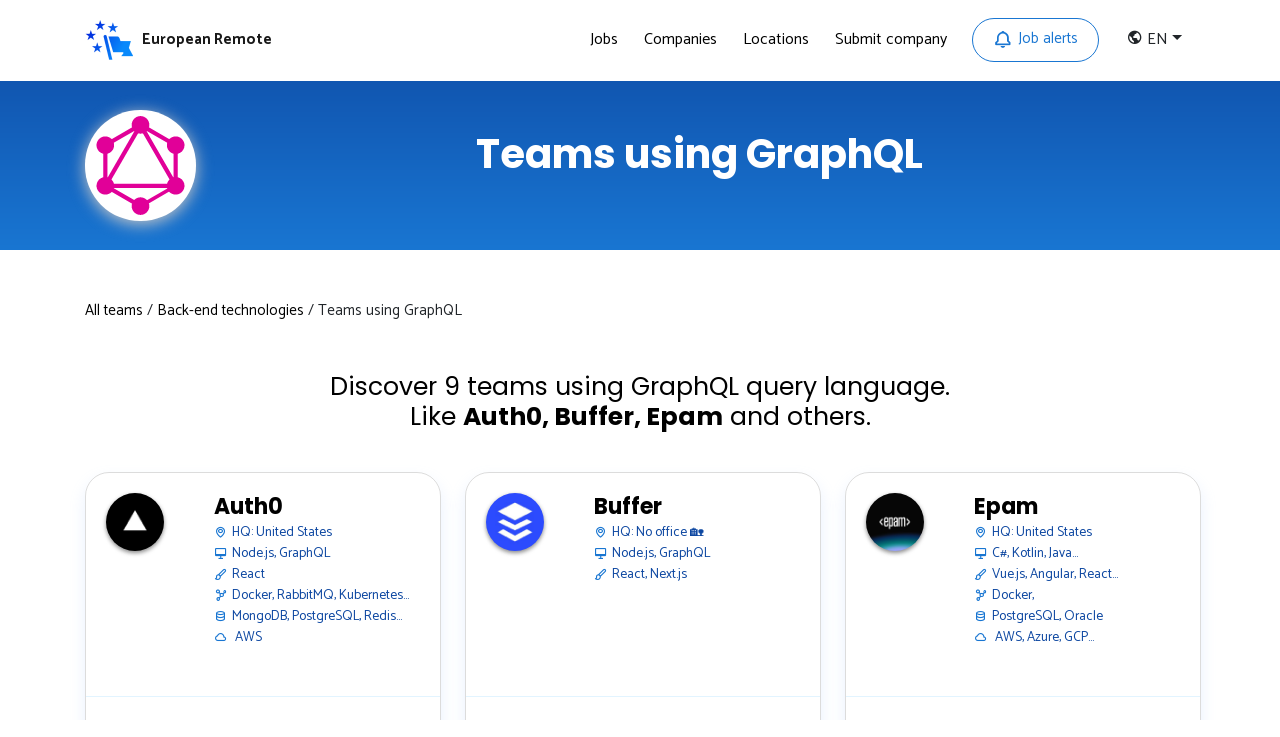

--- FILE ---
content_type: text/html; charset=utf-8
request_url: https://europeanremote.com/back-end/graphql/
body_size: 7796
content:
<!DOCTYPE html><html lang="en"><head><meta name="generator" content="Scully 0.0.0"><link rel="preconnect" href="https://fonts.gstatic.com" crossorigin>
    <meta charset="utf-8">
    <title>Teams using GraphQL - European Remote</title>
    <base href="/">
    <meta name="viewport" content="width=device-width, initial-scale=1">
    <meta name="twitter:card" content="summary">
    <meta name="twitter:title" content="Teams using GraphQL - European Remote">
    <meta name="twitter:description" content="9 teams using GraphQL query language">
    <meta name="twitter:url" content="https://europeanremote.com">
    <meta name="twitter:image" content="https://europeanremote.com/assets/img/banner-bg1.jpg">
    <link rel="icon" type="image/x-icon" href="/assets/favicon.ico">
    
    
    <script async src="https://www.googletagmanager.com/gtag/js?id=G-PB1EF5MK6N"></script>
    <script>
        window.dataLayer = window.dataLayer || [];

        function gtag() {
            dataLayer.push(arguments);
        }

        gtag('js', new Date());
    </script>
<link rel="stylesheet" href="styles.ff3c6f7435bf97e8.css" media="all" onload="this.media='all'"><noscript><link rel="stylesheet" href="styles.ff3c6f7435bf97e8.css"></noscript><meta name="description" content="9 teams using GraphQL query language"><script>window['ScullyIO']='generated';</script><style>@font-face{font-family:'Poppins';font-style:italic;font-weight:300;font-display:swap;src:url(https://fonts.gstatic.com/s/poppins/v24/pxiDyp8kv8JHgFVrJJLm21lVFteOYktMqlap.woff2) format('woff2');unicode-range:U+0900-097F, U+1CD0-1CF9, U+200C-200D, U+20A8, U+20B9, U+20F0, U+25CC, U+A830-A839, U+A8E0-A8FF, U+11B00-11B09;}@font-face{font-family:'Poppins';font-style:italic;font-weight:300;font-display:swap;src:url(https://fonts.gstatic.com/s/poppins/v24/pxiDyp8kv8JHgFVrJJLm21lVGdeOYktMqlap.woff2) format('woff2');unicode-range:U+0100-02BA, U+02BD-02C5, U+02C7-02CC, U+02CE-02D7, U+02DD-02FF, U+0304, U+0308, U+0329, U+1D00-1DBF, U+1E00-1E9F, U+1EF2-1EFF, U+2020, U+20A0-20AB, U+20AD-20C0, U+2113, U+2C60-2C7F, U+A720-A7FF;}@font-face{font-family:'Poppins';font-style:italic;font-weight:300;font-display:swap;src:url(https://fonts.gstatic.com/s/poppins/v24/pxiDyp8kv8JHgFVrJJLm21lVF9eOYktMqg.woff2) format('woff2');unicode-range:U+0000-00FF, U+0131, U+0152-0153, U+02BB-02BC, U+02C6, U+02DA, U+02DC, U+0304, U+0308, U+0329, U+2000-206F, U+20AC, U+2122, U+2191, U+2193, U+2212, U+2215, U+FEFF, U+FFFD;}@font-face{font-family:'Poppins';font-style:italic;font-weight:400;font-display:swap;src:url(https://fonts.gstatic.com/s/poppins/v24/pxiGyp8kv8JHgFVrJJLucXtAOvWDSHFF.woff2) format('woff2');unicode-range:U+0900-097F, U+1CD0-1CF9, U+200C-200D, U+20A8, U+20B9, U+20F0, U+25CC, U+A830-A839, U+A8E0-A8FF, U+11B00-11B09;}@font-face{font-family:'Poppins';font-style:italic;font-weight:400;font-display:swap;src:url(https://fonts.gstatic.com/s/poppins/v24/pxiGyp8kv8JHgFVrJJLufntAOvWDSHFF.woff2) format('woff2');unicode-range:U+0100-02BA, U+02BD-02C5, U+02C7-02CC, U+02CE-02D7, U+02DD-02FF, U+0304, U+0308, U+0329, U+1D00-1DBF, U+1E00-1E9F, U+1EF2-1EFF, U+2020, U+20A0-20AB, U+20AD-20C0, U+2113, U+2C60-2C7F, U+A720-A7FF;}@font-face{font-family:'Poppins';font-style:italic;font-weight:400;font-display:swap;src:url(https://fonts.gstatic.com/s/poppins/v24/pxiGyp8kv8JHgFVrJJLucHtAOvWDSA.woff2) format('woff2');unicode-range:U+0000-00FF, U+0131, U+0152-0153, U+02BB-02BC, U+02C6, U+02DA, U+02DC, U+0304, U+0308, U+0329, U+2000-206F, U+20AC, U+2122, U+2191, U+2193, U+2212, U+2215, U+FEFF, U+FFFD;}@font-face{font-family:'Poppins';font-style:italic;font-weight:600;font-display:swap;src:url(https://fonts.gstatic.com/s/poppins/v24/pxiDyp8kv8JHgFVrJJLmr19VFteOYktMqlap.woff2) format('woff2');unicode-range:U+0900-097F, U+1CD0-1CF9, U+200C-200D, U+20A8, U+20B9, U+20F0, U+25CC, U+A830-A839, U+A8E0-A8FF, U+11B00-11B09;}@font-face{font-family:'Poppins';font-style:italic;font-weight:600;font-display:swap;src:url(https://fonts.gstatic.com/s/poppins/v24/pxiDyp8kv8JHgFVrJJLmr19VGdeOYktMqlap.woff2) format('woff2');unicode-range:U+0100-02BA, U+02BD-02C5, U+02C7-02CC, U+02CE-02D7, U+02DD-02FF, U+0304, U+0308, U+0329, U+1D00-1DBF, U+1E00-1E9F, U+1EF2-1EFF, U+2020, U+20A0-20AB, U+20AD-20C0, U+2113, U+2C60-2C7F, U+A720-A7FF;}@font-face{font-family:'Poppins';font-style:italic;font-weight:600;font-display:swap;src:url(https://fonts.gstatic.com/s/poppins/v24/pxiDyp8kv8JHgFVrJJLmr19VF9eOYktMqg.woff2) format('woff2');unicode-range:U+0000-00FF, U+0131, U+0152-0153, U+02BB-02BC, U+02C6, U+02DA, U+02DC, U+0304, U+0308, U+0329, U+2000-206F, U+20AC, U+2122, U+2191, U+2193, U+2212, U+2215, U+FEFF, U+FFFD;}@font-face{font-family:'Poppins';font-style:italic;font-weight:700;font-display:swap;src:url(https://fonts.gstatic.com/s/poppins/v24/pxiDyp8kv8JHgFVrJJLmy15VFteOYktMqlap.woff2) format('woff2');unicode-range:U+0900-097F, U+1CD0-1CF9, U+200C-200D, U+20A8, U+20B9, U+20F0, U+25CC, U+A830-A839, U+A8E0-A8FF, U+11B00-11B09;}@font-face{font-family:'Poppins';font-style:italic;font-weight:700;font-display:swap;src:url(https://fonts.gstatic.com/s/poppins/v24/pxiDyp8kv8JHgFVrJJLmy15VGdeOYktMqlap.woff2) format('woff2');unicode-range:U+0100-02BA, U+02BD-02C5, U+02C7-02CC, U+02CE-02D7, U+02DD-02FF, U+0304, U+0308, U+0329, U+1D00-1DBF, U+1E00-1E9F, U+1EF2-1EFF, U+2020, U+20A0-20AB, U+20AD-20C0, U+2113, U+2C60-2C7F, U+A720-A7FF;}@font-face{font-family:'Poppins';font-style:italic;font-weight:700;font-display:swap;src:url(https://fonts.gstatic.com/s/poppins/v24/pxiDyp8kv8JHgFVrJJLmy15VF9eOYktMqg.woff2) format('woff2');unicode-range:U+0000-00FF, U+0131, U+0152-0153, U+02BB-02BC, U+02C6, U+02DA, U+02DC, U+0304, U+0308, U+0329, U+2000-206F, U+20AC, U+2122, U+2191, U+2193, U+2212, U+2215, U+FEFF, U+FFFD;}@font-face{font-family:'Poppins';font-style:italic;font-weight:800;font-display:swap;src:url(https://fonts.gstatic.com/s/poppins/v24/pxiDyp8kv8JHgFVrJJLm111VFteOYktMqlap.woff2) format('woff2');unicode-range:U+0900-097F, U+1CD0-1CF9, U+200C-200D, U+20A8, U+20B9, U+20F0, U+25CC, U+A830-A839, U+A8E0-A8FF, U+11B00-11B09;}@font-face{font-family:'Poppins';font-style:italic;font-weight:800;font-display:swap;src:url(https://fonts.gstatic.com/s/poppins/v24/pxiDyp8kv8JHgFVrJJLm111VGdeOYktMqlap.woff2) format('woff2');unicode-range:U+0100-02BA, U+02BD-02C5, U+02C7-02CC, U+02CE-02D7, U+02DD-02FF, U+0304, U+0308, U+0329, U+1D00-1DBF, U+1E00-1E9F, U+1EF2-1EFF, U+2020, U+20A0-20AB, U+20AD-20C0, U+2113, U+2C60-2C7F, U+A720-A7FF;}@font-face{font-family:'Poppins';font-style:italic;font-weight:800;font-display:swap;src:url(https://fonts.gstatic.com/s/poppins/v24/pxiDyp8kv8JHgFVrJJLm111VF9eOYktMqg.woff2) format('woff2');unicode-range:U+0000-00FF, U+0131, U+0152-0153, U+02BB-02BC, U+02C6, U+02DA, U+02DC, U+0304, U+0308, U+0329, U+2000-206F, U+20AC, U+2122, U+2191, U+2193, U+2212, U+2215, U+FEFF, U+FFFD;}@font-face{font-family:'Poppins';font-style:normal;font-weight:300;font-display:swap;src:url(https://fonts.gstatic.com/s/poppins/v24/pxiByp8kv8JHgFVrLDz8Z11lFd2JQEl8qw.woff2) format('woff2');unicode-range:U+0900-097F, U+1CD0-1CF9, U+200C-200D, U+20A8, U+20B9, U+20F0, U+25CC, U+A830-A839, U+A8E0-A8FF, U+11B00-11B09;}@font-face{font-family:'Poppins';font-style:normal;font-weight:300;font-display:swap;src:url(https://fonts.gstatic.com/s/poppins/v24/pxiByp8kv8JHgFVrLDz8Z1JlFd2JQEl8qw.woff2) format('woff2');unicode-range:U+0100-02BA, U+02BD-02C5, U+02C7-02CC, U+02CE-02D7, U+02DD-02FF, U+0304, U+0308, U+0329, U+1D00-1DBF, U+1E00-1E9F, U+1EF2-1EFF, U+2020, U+20A0-20AB, U+20AD-20C0, U+2113, U+2C60-2C7F, U+A720-A7FF;}@font-face{font-family:'Poppins';font-style:normal;font-weight:300;font-display:swap;src:url(https://fonts.gstatic.com/s/poppins/v24/pxiByp8kv8JHgFVrLDz8Z1xlFd2JQEk.woff2) format('woff2');unicode-range:U+0000-00FF, U+0131, U+0152-0153, U+02BB-02BC, U+02C6, U+02DA, U+02DC, U+0304, U+0308, U+0329, U+2000-206F, U+20AC, U+2122, U+2191, U+2193, U+2212, U+2215, U+FEFF, U+FFFD;}@font-face{font-family:'Poppins';font-style:normal;font-weight:400;font-display:swap;src:url(https://fonts.gstatic.com/s/poppins/v24/pxiEyp8kv8JHgFVrJJbecnFHGPezSQ.woff2) format('woff2');unicode-range:U+0900-097F, U+1CD0-1CF9, U+200C-200D, U+20A8, U+20B9, U+20F0, U+25CC, U+A830-A839, U+A8E0-A8FF, U+11B00-11B09;}@font-face{font-family:'Poppins';font-style:normal;font-weight:400;font-display:swap;src:url(https://fonts.gstatic.com/s/poppins/v24/pxiEyp8kv8JHgFVrJJnecnFHGPezSQ.woff2) format('woff2');unicode-range:U+0100-02BA, U+02BD-02C5, U+02C7-02CC, U+02CE-02D7, U+02DD-02FF, U+0304, U+0308, U+0329, U+1D00-1DBF, U+1E00-1E9F, U+1EF2-1EFF, U+2020, U+20A0-20AB, U+20AD-20C0, U+2113, U+2C60-2C7F, U+A720-A7FF;}@font-face{font-family:'Poppins';font-style:normal;font-weight:400;font-display:swap;src:url(https://fonts.gstatic.com/s/poppins/v24/pxiEyp8kv8JHgFVrJJfecnFHGPc.woff2) format('woff2');unicode-range:U+0000-00FF, U+0131, U+0152-0153, U+02BB-02BC, U+02C6, U+02DA, U+02DC, U+0304, U+0308, U+0329, U+2000-206F, U+20AC, U+2122, U+2191, U+2193, U+2212, U+2215, U+FEFF, U+FFFD;}@font-face{font-family:'Poppins';font-style:normal;font-weight:600;font-display:swap;src:url(https://fonts.gstatic.com/s/poppins/v24/pxiByp8kv8JHgFVrLEj6Z11lFd2JQEl8qw.woff2) format('woff2');unicode-range:U+0900-097F, U+1CD0-1CF9, U+200C-200D, U+20A8, U+20B9, U+20F0, U+25CC, U+A830-A839, U+A8E0-A8FF, U+11B00-11B09;}@font-face{font-family:'Poppins';font-style:normal;font-weight:600;font-display:swap;src:url(https://fonts.gstatic.com/s/poppins/v24/pxiByp8kv8JHgFVrLEj6Z1JlFd2JQEl8qw.woff2) format('woff2');unicode-range:U+0100-02BA, U+02BD-02C5, U+02C7-02CC, U+02CE-02D7, U+02DD-02FF, U+0304, U+0308, U+0329, U+1D00-1DBF, U+1E00-1E9F, U+1EF2-1EFF, U+2020, U+20A0-20AB, U+20AD-20C0, U+2113, U+2C60-2C7F, U+A720-A7FF;}@font-face{font-family:'Poppins';font-style:normal;font-weight:600;font-display:swap;src:url(https://fonts.gstatic.com/s/poppins/v24/pxiByp8kv8JHgFVrLEj6Z1xlFd2JQEk.woff2) format('woff2');unicode-range:U+0000-00FF, U+0131, U+0152-0153, U+02BB-02BC, U+02C6, U+02DA, U+02DC, U+0304, U+0308, U+0329, U+2000-206F, U+20AC, U+2122, U+2191, U+2193, U+2212, U+2215, U+FEFF, U+FFFD;}@font-face{font-family:'Poppins';font-style:normal;font-weight:700;font-display:swap;src:url(https://fonts.gstatic.com/s/poppins/v24/pxiByp8kv8JHgFVrLCz7Z11lFd2JQEl8qw.woff2) format('woff2');unicode-range:U+0900-097F, U+1CD0-1CF9, U+200C-200D, U+20A8, U+20B9, U+20F0, U+25CC, U+A830-A839, U+A8E0-A8FF, U+11B00-11B09;}@font-face{font-family:'Poppins';font-style:normal;font-weight:700;font-display:swap;src:url(https://fonts.gstatic.com/s/poppins/v24/pxiByp8kv8JHgFVrLCz7Z1JlFd2JQEl8qw.woff2) format('woff2');unicode-range:U+0100-02BA, U+02BD-02C5, U+02C7-02CC, U+02CE-02D7, U+02DD-02FF, U+0304, U+0308, U+0329, U+1D00-1DBF, U+1E00-1E9F, U+1EF2-1EFF, U+2020, U+20A0-20AB, U+20AD-20C0, U+2113, U+2C60-2C7F, U+A720-A7FF;}@font-face{font-family:'Poppins';font-style:normal;font-weight:700;font-display:swap;src:url(https://fonts.gstatic.com/s/poppins/v24/pxiByp8kv8JHgFVrLCz7Z1xlFd2JQEk.woff2) format('woff2');unicode-range:U+0000-00FF, U+0131, U+0152-0153, U+02BB-02BC, U+02C6, U+02DA, U+02DC, U+0304, U+0308, U+0329, U+2000-206F, U+20AC, U+2122, U+2191, U+2193, U+2212, U+2215, U+FEFF, U+FFFD;}@font-face{font-family:'Poppins';font-style:normal;font-weight:800;font-display:swap;src:url(https://fonts.gstatic.com/s/poppins/v24/pxiByp8kv8JHgFVrLDD4Z11lFd2JQEl8qw.woff2) format('woff2');unicode-range:U+0900-097F, U+1CD0-1CF9, U+200C-200D, U+20A8, U+20B9, U+20F0, U+25CC, U+A830-A839, U+A8E0-A8FF, U+11B00-11B09;}@font-face{font-family:'Poppins';font-style:normal;font-weight:800;font-display:swap;src:url(https://fonts.gstatic.com/s/poppins/v24/pxiByp8kv8JHgFVrLDD4Z1JlFd2JQEl8qw.woff2) format('woff2');unicode-range:U+0100-02BA, U+02BD-02C5, U+02C7-02CC, U+02CE-02D7, U+02DD-02FF, U+0304, U+0308, U+0329, U+1D00-1DBF, U+1E00-1E9F, U+1EF2-1EFF, U+2020, U+20A0-20AB, U+20AD-20C0, U+2113, U+2C60-2C7F, U+A720-A7FF;}@font-face{font-family:'Poppins';font-style:normal;font-weight:800;font-display:swap;src:url(https://fonts.gstatic.com/s/poppins/v24/pxiByp8kv8JHgFVrLDD4Z1xlFd2JQEk.woff2) format('woff2');unicode-range:U+0000-00FF, U+0131, U+0152-0153, U+02BB-02BC, U+02C6, U+02DA, U+02DC, U+0304, U+0308, U+0329, U+2000-206F, U+20AC, U+2122, U+2191, U+2193, U+2212, U+2215, U+FEFF, U+FFFD;}
@font-face{font-family:'Catamaran';font-style:normal;font-weight:400;font-display:swap;src:url(https://fonts.gstatic.com/s/catamaran/v28/o-0IIpQoyXQa2RxT7-5r8zRASf6M7VBj.woff2) format('woff2');unicode-range:U+0964-0965, U+0B82-0BFA, U+200C-200D, U+20B9, U+25CC;}@font-face{font-family:'Catamaran';font-style:normal;font-weight:400;font-display:swap;src:url(https://fonts.gstatic.com/s/catamaran/v28/o-0IIpQoyXQa2RxT7-5r6zRASf6M7VBj.woff2) format('woff2');unicode-range:U+0100-02BA, U+02BD-02C5, U+02C7-02CC, U+02CE-02D7, U+02DD-02FF, U+0304, U+0308, U+0329, U+1D00-1DBF, U+1E00-1E9F, U+1EF2-1EFF, U+2020, U+20A0-20AB, U+20AD-20C0, U+2113, U+2C60-2C7F, U+A720-A7FF;}@font-face{font-family:'Catamaran';font-style:normal;font-weight:400;font-display:swap;src:url(https://fonts.gstatic.com/s/catamaran/v28/o-0IIpQoyXQa2RxT7-5r5TRASf6M7Q.woff2) format('woff2');unicode-range:U+0000-00FF, U+0131, U+0152-0153, U+02BB-02BC, U+02C6, U+02DA, U+02DC, U+0304, U+0308, U+0329, U+2000-206F, U+20AC, U+2122, U+2191, U+2193, U+2212, U+2215, U+FEFF, U+FFFD;}@font-face{font-family:'Catamaran';font-style:normal;font-weight:500;font-display:swap;src:url(https://fonts.gstatic.com/s/catamaran/v28/o-0IIpQoyXQa2RxT7-5r8zRASf6M7VBj.woff2) format('woff2');unicode-range:U+0964-0965, U+0B82-0BFA, U+200C-200D, U+20B9, U+25CC;}@font-face{font-family:'Catamaran';font-style:normal;font-weight:500;font-display:swap;src:url(https://fonts.gstatic.com/s/catamaran/v28/o-0IIpQoyXQa2RxT7-5r6zRASf6M7VBj.woff2) format('woff2');unicode-range:U+0100-02BA, U+02BD-02C5, U+02C7-02CC, U+02CE-02D7, U+02DD-02FF, U+0304, U+0308, U+0329, U+1D00-1DBF, U+1E00-1E9F, U+1EF2-1EFF, U+2020, U+20A0-20AB, U+20AD-20C0, U+2113, U+2C60-2C7F, U+A720-A7FF;}@font-face{font-family:'Catamaran';font-style:normal;font-weight:500;font-display:swap;src:url(https://fonts.gstatic.com/s/catamaran/v28/o-0IIpQoyXQa2RxT7-5r5TRASf6M7Q.woff2) format('woff2');unicode-range:U+0000-00FF, U+0131, U+0152-0153, U+02BB-02BC, U+02C6, U+02DA, U+02DC, U+0304, U+0308, U+0329, U+2000-206F, U+20AC, U+2122, U+2191, U+2193, U+2212, U+2215, U+FEFF, U+FFFD;}@font-face{font-family:'Catamaran';font-style:normal;font-weight:600;font-display:swap;src:url(https://fonts.gstatic.com/s/catamaran/v28/o-0IIpQoyXQa2RxT7-5r8zRASf6M7VBj.woff2) format('woff2');unicode-range:U+0964-0965, U+0B82-0BFA, U+200C-200D, U+20B9, U+25CC;}@font-face{font-family:'Catamaran';font-style:normal;font-weight:600;font-display:swap;src:url(https://fonts.gstatic.com/s/catamaran/v28/o-0IIpQoyXQa2RxT7-5r6zRASf6M7VBj.woff2) format('woff2');unicode-range:U+0100-02BA, U+02BD-02C5, U+02C7-02CC, U+02CE-02D7, U+02DD-02FF, U+0304, U+0308, U+0329, U+1D00-1DBF, U+1E00-1E9F, U+1EF2-1EFF, U+2020, U+20A0-20AB, U+20AD-20C0, U+2113, U+2C60-2C7F, U+A720-A7FF;}@font-face{font-family:'Catamaran';font-style:normal;font-weight:600;font-display:swap;src:url(https://fonts.gstatic.com/s/catamaran/v28/o-0IIpQoyXQa2RxT7-5r5TRASf6M7Q.woff2) format('woff2');unicode-range:U+0000-00FF, U+0131, U+0152-0153, U+02BB-02BC, U+02C6, U+02DA, U+02DC, U+0304, U+0308, U+0329, U+2000-206F, U+20AC, U+2122, U+2191, U+2193, U+2212, U+2215, U+FEFF, U+FFFD;}@font-face{font-family:'Catamaran';font-style:normal;font-weight:700;font-display:swap;src:url(https://fonts.gstatic.com/s/catamaran/v28/o-0IIpQoyXQa2RxT7-5r8zRASf6M7VBj.woff2) format('woff2');unicode-range:U+0964-0965, U+0B82-0BFA, U+200C-200D, U+20B9, U+25CC;}@font-face{font-family:'Catamaran';font-style:normal;font-weight:700;font-display:swap;src:url(https://fonts.gstatic.com/s/catamaran/v28/o-0IIpQoyXQa2RxT7-5r6zRASf6M7VBj.woff2) format('woff2');unicode-range:U+0100-02BA, U+02BD-02C5, U+02C7-02CC, U+02CE-02D7, U+02DD-02FF, U+0304, U+0308, U+0329, U+1D00-1DBF, U+1E00-1E9F, U+1EF2-1EFF, U+2020, U+20A0-20AB, U+20AD-20C0, U+2113, U+2C60-2C7F, U+A720-A7FF;}@font-face{font-family:'Catamaran';font-style:normal;font-weight:700;font-display:swap;src:url(https://fonts.gstatic.com/s/catamaran/v28/o-0IIpQoyXQa2RxT7-5r5TRASf6M7Q.woff2) format('woff2');unicode-range:U+0000-00FF, U+0131, U+0152-0153, U+02BB-02BC, U+02C6, U+02DA, U+02DC, U+0304, U+0308, U+0329, U+2000-206F, U+20AC, U+2122, U+2191, U+2193, U+2212, U+2215, U+FEFF, U+FFFD;}
@charset "UTF-8";:root{--blue:#007bff;--indigo:#6610f2;--purple:#6f42c1;--pink:#e83e8c;--red:#dc3545;--orange:#fd7e14;--yellow:#ffc107;--green:#28a745;--teal:#20c997;--cyan:#17a2b8;--white:#fff;--gray:#6c757d;--gray-dark:#343a40;--primary:#007bff;--secondary:#6c757d;--success:#28a745;--info:#17a2b8;--warning:#ffc107;--danger:#dc3545;--light:#f8f9fa;--dark:#343a40;--breakpoint-xs:0;--breakpoint-sm:576px;--breakpoint-md:768px;--breakpoint-lg:992px;--breakpoint-xl:1200px;--font-family-sans-serif:-apple-system, BlinkMacSystemFont, "Segoe UI", Roboto, "Helvetica Neue", Arial, "Noto Sans", "Liberation Sans", sans-serif, "Apple Color Emoji", "Segoe UI Emoji", "Segoe UI Symbol", "Noto Color Emoji";--font-family-monospace:SFMono-Regular, Menlo, Monaco, Consolas, "Liberation Mono", "Courier New", monospace}*,*:before,*:after{box-sizing:border-box}html{font-family:sans-serif;line-height:1.15;-webkit-text-size-adjust:100%;-webkit-tap-highlight-color:rgba(0,0,0,0)}body{margin:0;font-family:-apple-system,BlinkMacSystemFont,Segoe UI,Roboto,Helvetica Neue,Arial,Noto Sans,Liberation Sans,sans-serif,"Apple Color Emoji","Segoe UI Emoji",Segoe UI Symbol,"Noto Color Emoji";font-size:1rem;font-weight:400;line-height:1.5;color:#212529;text-align:left;background-color:#fff}@media print{*,*:before,*:after{text-shadow:none!important;box-shadow:none!important}@page{size:a3}body{min-width:992px!important}}@media screen and (-webkit-min-device-pixel-ratio: 0){}body{padding:0;margin:0;font-family:Catamaran,sans-serif;font-size:15px}@media only screen and (max-width: 767px){body{font-size:13.5px}}@media only screen and (min-width: 768px) and (max-width: 991px){body{font-size:14.5px}}form[_ngcontent-jes-c41]{border-radius:10px!important}.button[_ngcontent-jes-c41]{background-color:#0d47a1!important;border-radius:10px!important}.subscribe-list[_ngcontent-jes-c41]   h3[_ngcontent-jes-c41]{color:#fff;margin-bottom:25px;padding-bottom:5px;position:relative;border-bottom:1px solid rgba(255,255,255,.1);font-size:23px;font-weight:700}.subscribe-list[_ngcontent-jes-c41]   h3[_ngcontent-jes-c41]:before{width:50px;height:1px;bottom:-1px;content:"";position:absolute;left:0;background-color:#1976d2}.subscribe-list[_ngcontent-jes-c41]   ul[_ngcontent-jes-c41]{padding-left:0;margin-bottom:0;list-style-type:none;text-align:center}.subscribe-list[_ngcontent-jes-c41]   ul[_ngcontent-jes-c41]   li[_ngcontent-jes-c41]{display:inline-block;position:relative;margin-left:18px}.subscribe-list[_ngcontent-jes-c41]   ul[_ngcontent-jes-c41]   li[_ngcontent-jes-c41]:first-child{margin-left:0}.subscribe-list[_ngcontent-jes-c41]   ul[_ngcontent-jes-c41]   li[_ngcontent-jes-c41]:first-child:before{display:none}.subscribe-list[_ngcontent-jes-c41]   ul[_ngcontent-jes-c41]   li[_ngcontent-jes-c41]   a[_ngcontent-jes-c41]{display:block;color:#c7cad4}.subscribe-list[_ngcontent-jes-c41]   ul[_ngcontent-jes-c41]   li[_ngcontent-jes-c41]   a[_ngcontent-jes-c41]:hover{color:#cecece}.subscribe-list[_ngcontent-jes-c41]   ul[_ngcontent-jes-c41]   li[_ngcontent-jes-c41]:before{content:"";position:absolute;left:-10px;top:6px;height:12px;width:1px;background-color:#c7cad4}.footer-cta-section[_ngcontent-jes-c41]{background:linear-gradient(135deg,#667eea 0%,#764ba2 100%);padding:40px 20px;margin:30px 0 20px;border-radius:12px;text-align:center}.footer-cta-section[_ngcontent-jes-c41]   .footer-cta-content[_ngcontent-jes-c41]   h4[_ngcontent-jes-c41]{color:#fff;font-size:24px;font-weight:700;margin-bottom:10px}.footer-cta-section[_ngcontent-jes-c41]   .footer-cta-content[_ngcontent-jes-c41]   h4[_ngcontent-jes-c41]   i[_ngcontent-jes-c41]{margin-right:8px;font-size:26px;vertical-align:middle}.footer-cta-section[_ngcontent-jes-c41]   .footer-cta-content[_ngcontent-jes-c41]   p[_ngcontent-jes-c41]{color:#ffffffe6;font-size:16px;margin-bottom:20px}.footer-cta-section[_ngcontent-jes-c41]   .footer-cta-content[_ngcontent-jes-c41]   .footer-cta-btn[_ngcontent-jes-c41]{display:inline-block;background:#ffffff;color:#667eea;padding:12px 30px;border-radius:25px;font-weight:600;font-size:16px;text-decoration:none;transition:all .3s ease;box-shadow:0 4px 15px #0003}.footer-cta-section[_ngcontent-jes-c41]   .footer-cta-content[_ngcontent-jes-c41]   .footer-cta-btn[_ngcontent-jes-c41]:hover{transform:translateY(-2px);box-shadow:0 6px 20px #0000004d;color:#764ba2}@media (max-width: 768px){.footer-cta-section[_ngcontent-jes-c41]{padding:30px 15px}.footer-cta-section[_ngcontent-jes-c41]   .footer-cta-content[_ngcontent-jes-c41]   h4[_ngcontent-jes-c41]{font-size:20px}.footer-cta-section[_ngcontent-jes-c41]   .footer-cta-content[_ngcontent-jes-c41]   p[_ngcontent-jes-c41]{font-size:14px}.footer-cta-section[_ngcontent-jes-c41]   .footer-cta-content[_ngcontent-jes-c41]   .footer-cta-btn[_ngcontent-jes-c41]{padding:10px 25px;font-size:15px}}.listing-items[_ngcontent-jes-c31]{height:100%!important}.logo-adjust[_ngcontent-jes-c31]{max-width:10%}
.newsletter-box[_ngcontent-jes-c20]{border-radius:25px;max-width:850px;margin:0 auto;padding:1rem;background-color:#dfdadadb}.newsletter-box[_ngcontent-jes-c20]   h3[_ngcontent-jes-c20]{padding-bottom:15px}form[_ngcontent-jes-c20]{position:relative;max-width:450px;margin:0 auto}form[_ngcontent-jes-c20]   .input-search[_ngcontent-jes-c20]{display:block;width:100%;background-color:#fff;border:none;height:60px;padding-left:20px;border-radius:15px;outline:0;color:#000;box-shadow:0 5px 28.5px 1.5px #9598c833!important}form[_ngcontent-jes-c20]   .input-search[_ngcontent-jes-c20]::placeholder{transition:.5s;color:#635d5d}form[_ngcontent-jes-c20]   .input-search[_ngcontent-jes-c20]:focus::placeholder{color:transparent}form[_ngcontent-jes-c20]   button[_ngcontent-jes-c20]{background-color:#1976d2;color:#fff;border:none;height:50px;min-width:130px;padding:0 30px;cursor:pointer;border-radius:15px;transition:.5s;text-transform:uppercase;font-size:15px;font-weight:600}form[_ngcontent-jes-c20]   button[_ngcontent-jes-c20]:hover, form[_ngcontent-jes-c20]   button[_ngcontent-jes-c20]:focus{background-color:#0d47a1;color:#fff}.confirmation-check[_ngcontent-jes-c20]{display:none!important}.tech-logo-smaller[_ngcontent-jes-c20]{margin-left:5px}.filter-item[_ngcontent-jes-c20]{background-color:#fff}@keyframes rotation{0%{transform:rotate(0)}to{transform:rotate(360deg)}}.tags-list[_ngcontent-jes-c20]{margin-left:7%;margin-top:10px}.tech-emoji-border[_ngcontent-jes-c20]{border:2px solid #f2f2f7;width:25px;height:25px;display:inline-block;border-radius:50%}  .link-underline{text-decoration:underline}.background[_ngcontent-jes-c20]{background-repeat:no-repeat;background-position:center;background-blend-mode:hue}</style></head>
<body scully-version="0.0.0">
<app-root _nghost-jes-c42 ng-version="13.0.3"><app-header-two _ngcontent-jes-c42 _nghost-jes-c40><header _ngcontent-jes-c40 class="header-area"><div _ngcontent-jes-c40 class="navbar-area navbar-style-two"><div _ngcontent-jes-c40 class="remote-by-default-responsive-nav"><div _ngcontent-jes-c40 class="container"><div _ngcontent-jes-c40 class="remote-by-default-responsive-menu mean-container"><div class="mean-bar"><a href="#nav" class="meanmenu-reveal" style="background:;color:;right:0;left:auto;"><span><span><span></span></span></span></a><nav class="mean-nav"><ul _ngcontent-jes-c40 class="navbar-nav" style="display: none;"><li _ngcontent-jes-c40 class="nav-item"><a _ngcontent-jes-c40 routerlinkactive="active" class="nav-link" title="Jobs" href="/jobs/">Jobs</a></li><!----><li _ngcontent-jes-c40 class="nav-item"><a _ngcontent-jes-c40 routerlinkactive="active" class="nav-link" title="Companies" href="/teams/">Companies</a></li><li _ngcontent-jes-c40 class="nav-item"><a _ngcontent-jes-c40 routerlinkactive="active" class="nav-link" title="Locations" href="/hiring-locations/">Locations</a></li><li _ngcontent-jes-c40 class="nav-item mean-last"><a _ngcontent-jes-c40 routerlink="/submit" routerlinkactive="active" class="nav-link" title="Submit company" href="/submit/">Submit company</a></li></ul><div _ngcontent-jes-c40 class="others-option"><div _ngcontent-jes-c40 class="d-flex align-items-center"><div _ngcontent-jes-c40 class="option-item"><a _ngcontent-jes-c40 routerlinkactive="active" class="default-btn" href="/alerts/"><i _ngcontent-jes-c40 class="bx bx-bell"></i> Job alerts</a></div><div _ngcontent-jes-c40 class="option-item"><button _ngcontent-jes-c40 type="button" id="languageDropdown" data-toggle="dropdown" aria-haspopup="true" aria-expanded="false" class="btn btn-default dropdown-toggle" title="Choose language"><i _ngcontent-jes-c40 class="bx bx-world"></i><span _ngcontent-jes-c40>&nbsp;EN</span></button><div _ngcontent-jes-c40 class="dropdown"><div _ngcontent-jes-c40 aria-labelledby="languageDropdown" class="dropdown-menu"><!----><!----><a _ngcontent-jes-c40 role="button" aria-haspopup="true" aria-expanded="false" class="dropdown-item" href="/pl/back-end/graphql/">PL</a><!----><!----><a _ngcontent-jes-c40 role="button" aria-haspopup="true" aria-expanded="false" class="dropdown-item" href="/ru/back-end/graphql/">RU</a><!----><!----><a _ngcontent-jes-c40 role="button" aria-haspopup="true" aria-expanded="false" class="dropdown-item" href="/ua/back-end/graphql/">UA</a><!----><!----><!----></div></div><!----></div><!----></div></div></nav></div><div _ngcontent-jes-c40 class="logo"><a _ngcontent-jes-c40 href="/"><img _ngcontent-jes-c40 src="assets/img/black-logo.png" loading="lazy" alt="European Remote | Home page"></a></div></div></div></div><div _ngcontent-jes-c40 class="remote-by-default-nav"><div _ngcontent-jes-c40 class="container"><nav _ngcontent-jes-c40 class="navbar navbar-expand-md navbar-light"><a _ngcontent-jes-c40 class="navbar-brand" title="European Remote | Home page" href="/"><img _ngcontent-jes-c40 src="assets/img/black-logo.png" alt="European Remote" loading="lazy"> &nbsp; <strong _ngcontent-jes-c40>European Remote</strong></a><div class="mean-push"></div><div _ngcontent-jes-c40 class="collapse navbar-collapse mean-menu" style="display: none;"><ul _ngcontent-jes-c40 class="navbar-nav"><li _ngcontent-jes-c40 class="nav-item"><a _ngcontent-jes-c40 routerlinkactive="active" class="nav-link" title="Jobs" href="/jobs/">Jobs</a></li><!----><li _ngcontent-jes-c40 class="nav-item"><a _ngcontent-jes-c40 routerlinkactive="active" class="nav-link" title="Companies" href="/teams/">Companies</a></li><li _ngcontent-jes-c40 class="nav-item"><a _ngcontent-jes-c40 routerlinkactive="active" class="nav-link" title="Locations" href="/hiring-locations/">Locations</a></li><li _ngcontent-jes-c40 class="nav-item"><a _ngcontent-jes-c40 routerlink="/submit" routerlinkactive="active" class="nav-link" title="Submit company" href="/submit/">Submit company</a></li></ul><div _ngcontent-jes-c40 class="others-option"><div _ngcontent-jes-c40 class="d-flex align-items-center"><div _ngcontent-jes-c40 class="option-item"><a _ngcontent-jes-c40 routerlinkactive="active" class="default-btn" href="/alerts/"><i _ngcontent-jes-c40 class="bx bx-bell"></i> Job alerts</a></div><div _ngcontent-jes-c40 class="option-item"><button _ngcontent-jes-c40 type="button" id="languageDropdown" data-toggle="dropdown" aria-haspopup="true" aria-expanded="false" class="btn btn-default dropdown-toggle" title="Choose language"><i _ngcontent-jes-c40 class="bx bx-world"></i><span _ngcontent-jes-c40>&nbsp;EN</span></button><div _ngcontent-jes-c40 class="dropdown"><div _ngcontent-jes-c40 aria-labelledby="languageDropdown" class="dropdown-menu"><!----><!----><a _ngcontent-jes-c40 role="button" aria-haspopup="true" aria-expanded="false" class="dropdown-item" href="/pl/back-end/graphql/">PL</a><!----><!----><a _ngcontent-jes-c40 role="button" aria-haspopup="true" aria-expanded="false" class="dropdown-item" href="/ru/back-end/graphql/">RU</a><!----><!----><a _ngcontent-jes-c40 role="button" aria-haspopup="true" aria-expanded="false" class="dropdown-item" href="/ua/back-end/graphql/">UA</a><!----><!----><!----></div></div><!----></div><!----></div></div></div></nav></div></div></div></header></app-header-two><router-outlet _ngcontent-jes-c42></router-outlet><app-tag-page-details-list _nghost-jes-c31><div _ngcontent-jes-c31 class="page-title-area page-title-bg1"><div _ngcontent-jes-c31 class="container"><div _ngcontent-jes-c31 class="page-title-content text-center"><!----><!----><img _ngcontent-jes-c31 class="rounded-pill logo-adjust" loading="lazy" src="/assets/img/logos/5384.1558526038.svg" alt="Teams using GraphQL"><!----><h2 _ngcontent-jes-c31 class="mt-20">Teams using GraphQL</h2></div><!----></div></div><section _ngcontent-jes-c31><div _ngcontent-jes-c31 class="container pt-50 breadcrumbs-container"><a _ngcontent-jes-c31 class="card-link" href="/teams/">All teams</a> / <a _ngcontent-jes-c31 href="/back-end/">Back-end technologies</a> / Teams using GraphQL </div><!----></section><section _ngcontent-jes-c31 class="listing-area ptb-50"><div _ngcontent-jes-c31 class="container"><div _ngcontent-jes-c31 class="listing-topbar"><div _ngcontent-jes-c31 class="row align-items-center"><div _ngcontent-jes-c31 class="col-lg-12 col-md-12"><div _ngcontent-jes-c31 class="topbar-title"><h2 _ngcontent-jes-c31> Discover <span _ngcontent-jes-c31>9 teams using GraphQL query language</span>. <span _ngcontent-jes-c31><br _ngcontent-jes-c31> Like </span><!----><span _ngcontent-jes-c31><strong _ngcontent-jes-c31>Auth0, Buffer, Epam</strong></span><!----><span _ngcontent-jes-c31> and others. </span><!----></h2><!----></div><!----></div></div></div><div _ngcontent-jes-c31 class="listing-items"><div _ngcontent-jes-c31 class="row"><div _ngcontent-jes-c31 class="col-lg-4 col-sm-12 col-md-6 grid-item"><a _ngcontent-jes-c31 href="/teams/auth0/"></a><div _ngcontent-jes-c31 class="single-listing-item rounded-card"><a _ngcontent-jes-c31 href="/teams/auth0/"></a><div _ngcontent-jes-c31 class="row"><a _ngcontent-jes-c31 href="/teams/auth0/"></a><div _ngcontent-jes-c31 class="col-lg-4"><a _ngcontent-jes-c31 href="/teams/auth0/"></a><div _ngcontent-jes-c31 class="listing-image"><a _ngcontent-jes-c31 href="/teams/auth0/"></a><a _ngcontent-jes-c31 class="d-block" href="/teams/auth0/"><!----><img _ngcontent-jes-c31 class="rounded-pill" loading="lazy" src="/assets/img/logos/auth0.com" alt="Auth0"><!----></a></div></div><div _ngcontent-jes-c31 class="col-lg-8"><div _ngcontent-jes-c31 class="listing-content"><h3 _ngcontent-jes-c31><a _ngcontent-jes-c31 class="d-inline-block" href="/teams/auth0/">Auth0</a></h3><span _ngcontent-jes-c31 class="location">HQ: <i _ngcontent-jes-c31 class="bx bx-map"></i>United States</span><span _ngcontent-jes-c31 class="location"><i _ngcontent-jes-c31 class="bx bx-desktop"></i> Node.js, GraphQL</span><!----><span _ngcontent-jes-c31 class="location"><i _ngcontent-jes-c31 class="bx bx-paint"></i> React</span><!----><span _ngcontent-jes-c31 class="location"><i _ngcontent-jes-c31 class="bx bx-network-chart"></i> Docker, RabbitMQ, Kubernetes... </span><!----><span _ngcontent-jes-c31 class="location"><i _ngcontent-jes-c31 class="bx bx-data"></i> MongoDB, PostgreSQL, Redis...</span><!----><span _ngcontent-jes-c31 class="location"><i _ngcontent-jes-c31 class="bx bx-cloud"></i>️ AWS</span><!----></div></div></div><div _ngcontent-jes-c31 class="listing-box-footer"><div _ngcontent-jes-c31 class="d-flex align-items-center justify-content-around"><br _ngcontent-jes-c31><br _ngcontent-jes-c31><div _ngcontent-jes-c31 class="listing-tag"><span _ngcontent-jes-c31 class="d-block">Remote First</span></div><div _ngcontent-jes-c31 class="listing-tag"><a _ngcontent-jes-c31 class="d-block" href="/domains/security/">Security 🔐</a></div></div></div></div></div><div _ngcontent-jes-c31 class="col-lg-4 col-sm-12 col-md-6 grid-item"><a _ngcontent-jes-c31 href="/teams/buffer/"></a><div _ngcontent-jes-c31 class="single-listing-item rounded-card"><a _ngcontent-jes-c31 href="/teams/buffer/"></a><div _ngcontent-jes-c31 class="row"><a _ngcontent-jes-c31 href="/teams/buffer/"></a><div _ngcontent-jes-c31 class="col-lg-4"><a _ngcontent-jes-c31 href="/teams/buffer/"></a><div _ngcontent-jes-c31 class="listing-image"><a _ngcontent-jes-c31 href="/teams/buffer/"></a><a _ngcontent-jes-c31 class="d-block" href="/teams/buffer/"><!----><img _ngcontent-jes-c31 class="rounded-pill" loading="lazy" src="/assets/img/logos/buffer.com" alt="Buffer"><!----></a></div></div><div _ngcontent-jes-c31 class="col-lg-8"><div _ngcontent-jes-c31 class="listing-content"><h3 _ngcontent-jes-c31><a _ngcontent-jes-c31 class="d-inline-block" href="/teams/buffer/">Buffer</a></h3><span _ngcontent-jes-c31 class="location">HQ: <i _ngcontent-jes-c31 class="bx bx-map"></i>No office 🏡</span><span _ngcontent-jes-c31 class="location"><i _ngcontent-jes-c31 class="bx bx-desktop"></i> Node.js, GraphQL</span><!----><span _ngcontent-jes-c31 class="location"><i _ngcontent-jes-c31 class="bx bx-paint"></i> React, Next.js</span><!----><!----><!----><!----></div></div></div><div _ngcontent-jes-c31 class="listing-box-footer"><div _ngcontent-jes-c31 class="d-flex align-items-center justify-content-around"><br _ngcontent-jes-c31><br _ngcontent-jes-c31><div _ngcontent-jes-c31 class="listing-tag"><span _ngcontent-jes-c31 class="d-block">Fully Remote</span></div><div _ngcontent-jes-c31 class="listing-tag"><a _ngcontent-jes-c31 class="d-block" href="/domains/social-media-automation/">Social media automation 🤖</a></div></div></div></div></div><div _ngcontent-jes-c31 class="col-lg-4 col-sm-12 col-md-6 grid-item"><a _ngcontent-jes-c31 href="/teams/epam/"></a><div _ngcontent-jes-c31 class="single-listing-item rounded-card"><a _ngcontent-jes-c31 href="/teams/epam/"></a><div _ngcontent-jes-c31 class="row"><a _ngcontent-jes-c31 href="/teams/epam/"></a><div _ngcontent-jes-c31 class="col-lg-4"><a _ngcontent-jes-c31 href="/teams/epam/"></a><div _ngcontent-jes-c31 class="listing-image"><a _ngcontent-jes-c31 href="/teams/epam/"></a><a _ngcontent-jes-c31 class="d-block" href="/teams/epam/"><!----><img _ngcontent-jes-c31 class="rounded-pill" loading="lazy" src="/assets/img/logos/epam.com" alt="Epam"><!----></a></div></div><div _ngcontent-jes-c31 class="col-lg-8"><div _ngcontent-jes-c31 class="listing-content"><h3 _ngcontent-jes-c31><a _ngcontent-jes-c31 class="d-inline-block" href="/teams/epam/">Epam</a></h3><span _ngcontent-jes-c31 class="location">HQ: <i _ngcontent-jes-c31 class="bx bx-map"></i>United States</span><span _ngcontent-jes-c31 class="location"><i _ngcontent-jes-c31 class="bx bx-desktop"></i> C#, Kotlin, Java...</span><!----><span _ngcontent-jes-c31 class="location"><i _ngcontent-jes-c31 class="bx bx-paint"></i> Vue.js, Angular, React...</span><!----><span _ngcontent-jes-c31 class="location"><i _ngcontent-jes-c31 class="bx bx-network-chart"></i> Docker,  </span><!----><span _ngcontent-jes-c31 class="location"><i _ngcontent-jes-c31 class="bx bx-data"></i> PostgreSQL, Oracle</span><!----><span _ngcontent-jes-c31 class="location"><i _ngcontent-jes-c31 class="bx bx-cloud"></i>️ AWS, Azure, GCP...</span><!----></div></div></div><div _ngcontent-jes-c31 class="listing-box-footer"><div _ngcontent-jes-c31 class="d-flex align-items-center justify-content-around"><br _ngcontent-jes-c31><br _ngcontent-jes-c31><div _ngcontent-jes-c31 class="listing-tag"><span _ngcontent-jes-c31 class="d-block">Hybrid Remote</span></div><div _ngcontent-jes-c31 class="listing-tag"><a _ngcontent-jes-c31 class="d-block" href="/domains/custom-software-development/">Development outsourcing 🧑‍🔧</a></div></div></div></div></div><div _ngcontent-jes-c31 class="col-lg-4 col-sm-12 col-md-6 grid-item"><a _ngcontent-jes-c31 href="/teams/harvest/"></a><div _ngcontent-jes-c31 class="single-listing-item rounded-card"><a _ngcontent-jes-c31 href="/teams/harvest/"></a><div _ngcontent-jes-c31 class="row"><a _ngcontent-jes-c31 href="/teams/harvest/"></a><div _ngcontent-jes-c31 class="col-lg-4"><a _ngcontent-jes-c31 href="/teams/harvest/"></a><div _ngcontent-jes-c31 class="listing-image"><a _ngcontent-jes-c31 href="/teams/harvest/"></a><a _ngcontent-jes-c31 class="d-block" href="/teams/harvest/"><!----><img _ngcontent-jes-c31 class="rounded-pill" loading="lazy" src="/assets/img/logos/getharvest.com" alt="Harvest"><!----></a></div></div><div _ngcontent-jes-c31 class="col-lg-8"><div _ngcontent-jes-c31 class="listing-content"><h3 _ngcontent-jes-c31><a _ngcontent-jes-c31 class="d-inline-block" href="/teams/harvest/">Harvest</a></h3><span _ngcontent-jes-c31 class="location">HQ: <i _ngcontent-jes-c31 class="bx bx-map"></i>United States</span><span _ngcontent-jes-c31 class="location"><i _ngcontent-jes-c31 class="bx bx-desktop"></i> Node.js, Ruby, Rails...</span><!----><span _ngcontent-jes-c31 class="location"><i _ngcontent-jes-c31 class="bx bx-paint"></i> JavaScript</span><!----><span _ngcontent-jes-c31 class="location"><i _ngcontent-jes-c31 class="bx bx-network-chart"></i> Kafka, Elasticsearch </span><!----><span _ngcontent-jes-c31 class="location"><i _ngcontent-jes-c31 class="bx bx-data"></i> Redis, MySQL, DynamoDB...</span><!----><span _ngcontent-jes-c31 class="location"><i _ngcontent-jes-c31 class="bx bx-cloud"></i>️ AWS</span><!----></div></div></div><div _ngcontent-jes-c31 class="listing-box-footer"><div _ngcontent-jes-c31 class="d-flex align-items-center justify-content-around"><br _ngcontent-jes-c31><br _ngcontent-jes-c31><div _ngcontent-jes-c31 class="listing-tag"><span _ngcontent-jes-c31 class="d-block">Remote First</span></div><div _ngcontent-jes-c31 class="listing-tag"><a _ngcontent-jes-c31 class="d-block" href="/domains/time-tracking/">Time tracking ⏰</a></div></div></div></div></div><div _ngcontent-jes-c31 class="col-lg-4 col-sm-12 col-md-6 grid-item"><a _ngcontent-jes-c31 href="/teams/jobbatical/"></a><div _ngcontent-jes-c31 class="single-listing-item rounded-card"><a _ngcontent-jes-c31 href="/teams/jobbatical/"></a><div _ngcontent-jes-c31 class="row"><a _ngcontent-jes-c31 href="/teams/jobbatical/"></a><div _ngcontent-jes-c31 class="col-lg-4"><a _ngcontent-jes-c31 href="/teams/jobbatical/"></a><div _ngcontent-jes-c31 class="listing-image"><a _ngcontent-jes-c31 href="/teams/jobbatical/"></a><a _ngcontent-jes-c31 class="d-block" href="/teams/jobbatical/"><!----><img _ngcontent-jes-c31 class="rounded-pill" loading="lazy" src="/assets/img/logos/jobbatical.com" alt="Jobbatical"><!----></a></div></div><div _ngcontent-jes-c31 class="col-lg-8"><div _ngcontent-jes-c31 class="listing-content"><h3 _ngcontent-jes-c31><a _ngcontent-jes-c31 class="d-inline-block" href="/teams/jobbatical/">Jobbatical</a></h3><span _ngcontent-jes-c31 class="location">HQ: <i _ngcontent-jes-c31 class="bx bx-map"></i>Estonia</span><span _ngcontent-jes-c31 class="location"><i _ngcontent-jes-c31 class="bx bx-desktop"></i> Express, GraphQL, Node.js...</span><!----><span _ngcontent-jes-c31 class="location"><i _ngcontent-jes-c31 class="bx bx-paint"></i> JavaScript, React, ...</span><!----><span _ngcontent-jes-c31 class="location"><i _ngcontent-jes-c31 class="bx bx-network-chart"></i> Kafka, Terraform, Kubernetes... </span><!----><span _ngcontent-jes-c31 class="location"><i _ngcontent-jes-c31 class="bx bx-data"></i> MongoDB, PostgreSQL</span><!----><span _ngcontent-jes-c31 class="location"><i _ngcontent-jes-c31 class="bx bx-cloud"></i>️ GCP</span><!----></div></div></div><div _ngcontent-jes-c31 class="listing-box-footer"><div _ngcontent-jes-c31 class="d-flex align-items-center justify-content-around"><br _ngcontent-jes-c31><br _ngcontent-jes-c31><div _ngcontent-jes-c31 class="listing-tag"><span _ngcontent-jes-c31 class="d-block">Remote First</span></div><div _ngcontent-jes-c31 class="listing-tag"><a _ngcontent-jes-c31 class="d-block" href="/domains/jobs-and-career/">Jobs &amp; career 🔨</a></div></div></div></div></div><div _ngcontent-jes-c31 class="col-lg-4 col-sm-12 col-md-6 grid-item"><a _ngcontent-jes-c31 href="/teams/shopify/"></a><div _ngcontent-jes-c31 class="single-listing-item rounded-card"><a _ngcontent-jes-c31 href="/teams/shopify/"></a><div _ngcontent-jes-c31 class="row"><a _ngcontent-jes-c31 href="/teams/shopify/"></a><div _ngcontent-jes-c31 class="col-lg-4"><a _ngcontent-jes-c31 href="/teams/shopify/"></a><div _ngcontent-jes-c31 class="listing-image"><a _ngcontent-jes-c31 href="/teams/shopify/"></a><a _ngcontent-jes-c31 class="d-block" href="/teams/shopify/"><!----><img _ngcontent-jes-c31 class="rounded-pill" loading="lazy" src="/assets/img/logos/shopify.com" alt="Shopify"><!----></a></div></div><div _ngcontent-jes-c31 class="col-lg-8"><div _ngcontent-jes-c31 class="listing-content"><h3 _ngcontent-jes-c31><a _ngcontent-jes-c31 class="d-inline-block" href="/teams/shopify/">Shopify</a></h3><span _ngcontent-jes-c31 class="location">HQ: <i _ngcontent-jes-c31 class="bx bx-map"></i>United States</span><span _ngcontent-jes-c31 class="location"><i _ngcontent-jes-c31 class="bx bx-desktop"></i> Ruby, Rails, GraphQL...</span><!----><span _ngcontent-jes-c31 class="location"><i _ngcontent-jes-c31 class="bx bx-paint"></i> Typescript, React</span><!----><span _ngcontent-jes-c31 class="location"><i _ngcontent-jes-c31 class="bx bx-network-chart"></i> Docker, Kubernetes, Vagrant... </span><!----><span _ngcontent-jes-c31 class="location"><i _ngcontent-jes-c31 class="bx bx-data"></i> MySQL, Redis</span><!----><span _ngcontent-jes-c31 class="location"><i _ngcontent-jes-c31 class="bx bx-cloud"></i>️ GCP</span><!----></div></div></div><div _ngcontent-jes-c31 class="listing-box-footer"><div _ngcontent-jes-c31 class="d-flex align-items-center justify-content-around"><br _ngcontent-jes-c31><br _ngcontent-jes-c31><div _ngcontent-jes-c31 class="listing-tag"><span _ngcontent-jes-c31 class="d-block">Remote First</span></div><div _ngcontent-jes-c31 class="listing-tag"><a _ngcontent-jes-c31 class="d-block" href="/domains/e-commerce/">E-commerce 💳</a></div></div></div></div></div><div _ngcontent-jes-c31 class="col-lg-4 col-sm-12 col-md-6 grid-item"><a _ngcontent-jes-c31 href="/teams/sketch/"></a><div _ngcontent-jes-c31 class="single-listing-item rounded-card"><a _ngcontent-jes-c31 href="/teams/sketch/"></a><div _ngcontent-jes-c31 class="row"><a _ngcontent-jes-c31 href="/teams/sketch/"></a><div _ngcontent-jes-c31 class="col-lg-4"><a _ngcontent-jes-c31 href="/teams/sketch/"></a><div _ngcontent-jes-c31 class="listing-image"><a _ngcontent-jes-c31 href="/teams/sketch/"></a><a _ngcontent-jes-c31 class="d-block" href="/teams/sketch/"><!----><img _ngcontent-jes-c31 class="rounded-pill" loading="lazy" src="/assets/img/logos/sketch.com" alt="Sketch"><!----></a></div></div><div _ngcontent-jes-c31 class="col-lg-8"><div _ngcontent-jes-c31 class="listing-content"><h3 _ngcontent-jes-c31><a _ngcontent-jes-c31 class="d-inline-block" href="/teams/sketch/">Sketch</a></h3><span _ngcontent-jes-c31 class="location">HQ: <i _ngcontent-jes-c31 class="bx bx-map"></i>No office 🏡</span><span _ngcontent-jes-c31 class="location"><i _ngcontent-jes-c31 class="bx bx-desktop"></i> Elixir, GraphQL, C++...</span><!----><span _ngcontent-jes-c31 class="location"><i _ngcontent-jes-c31 class="bx bx-paint"></i> JavaScript, React, ...</span><!----><span _ngcontent-jes-c31 class="location"><i _ngcontent-jes-c31 class="bx bx-network-chart"></i> Terraform, Jenkins, CircleCI... </span><!----><span _ngcontent-jes-c31 class="location"><i _ngcontent-jes-c31 class="bx bx-data"></i> PostgreSQL, Redis</span><!----><span _ngcontent-jes-c31 class="location"><i _ngcontent-jes-c31 class="bx bx-cloud"></i>️ AWS</span><!----></div></div></div><div _ngcontent-jes-c31 class="listing-box-footer"><div _ngcontent-jes-c31 class="d-flex align-items-center justify-content-around"><br _ngcontent-jes-c31><br _ngcontent-jes-c31><div _ngcontent-jes-c31 class="listing-tag"><span _ngcontent-jes-c31 class="d-block">Fully Remote</span></div><div _ngcontent-jes-c31 class="listing-tag"><a _ngcontent-jes-c31 class="d-block" href="/domains/design/">Design 👩‍🎨</a></div></div></div></div></div><div _ngcontent-jes-c31 class="col-lg-4 col-sm-12 col-md-6 grid-item"><a _ngcontent-jes-c31 href="/teams/slite/"></a><div _ngcontent-jes-c31 class="single-listing-item rounded-card"><a _ngcontent-jes-c31 href="/teams/slite/"></a><div _ngcontent-jes-c31 class="row"><a _ngcontent-jes-c31 href="/teams/slite/"></a><div _ngcontent-jes-c31 class="col-lg-4"><a _ngcontent-jes-c31 href="/teams/slite/"></a><div _ngcontent-jes-c31 class="listing-image"><a _ngcontent-jes-c31 href="/teams/slite/"></a><a _ngcontent-jes-c31 class="d-block" href="/teams/slite/"><!----><img _ngcontent-jes-c31 class="rounded-pill" loading="lazy" src="/assets/img/logos/slite.com" alt="Slite"><!----></a></div></div><div _ngcontent-jes-c31 class="col-lg-8"><div _ngcontent-jes-c31 class="listing-content"><h3 _ngcontent-jes-c31><a _ngcontent-jes-c31 class="d-inline-block" href="/teams/slite/">Slite</a></h3><span _ngcontent-jes-c31 class="location">HQ: <i _ngcontent-jes-c31 class="bx bx-map"></i>France</span><span _ngcontent-jes-c31 class="location"><i _ngcontent-jes-c31 class="bx bx-desktop"></i> JavaScript, TypeScript, GraphQL...</span><!----><span _ngcontent-jes-c31 class="location"><i _ngcontent-jes-c31 class="bx bx-paint"></i> JavaScript, TypeScript</span><!----><span _ngcontent-jes-c31 class="location"><i _ngcontent-jes-c31 class="bx bx-network-chart"></i> Docker </span><!----><span _ngcontent-jes-c31 class="location"><i _ngcontent-jes-c31 class="bx bx-data"></i> PostgreSQL</span><!----><!----></div></div></div><div _ngcontent-jes-c31 class="listing-box-footer"><div _ngcontent-jes-c31 class="d-flex align-items-center justify-content-around"><br _ngcontent-jes-c31><br _ngcontent-jes-c31><div _ngcontent-jes-c31 class="listing-tag"><span _ngcontent-jes-c31 class="d-block">Fully Remote</span></div><div _ngcontent-jes-c31 class="listing-tag"><a _ngcontent-jes-c31 class="d-block" href="/domains/project-management/">Project management 📈</a></div></div></div></div></div><div _ngcontent-jes-c31 class="col-lg-4 col-sm-12 col-md-6 grid-item"><a _ngcontent-jes-c31 href="/teams/stripe/"></a><div _ngcontent-jes-c31 class="single-listing-item rounded-card"><a _ngcontent-jes-c31 href="/teams/stripe/"></a><div _ngcontent-jes-c31 class="row"><a _ngcontent-jes-c31 href="/teams/stripe/"></a><div _ngcontent-jes-c31 class="col-lg-4"><a _ngcontent-jes-c31 href="/teams/stripe/"></a><div _ngcontent-jes-c31 class="listing-image"><a _ngcontent-jes-c31 href="/teams/stripe/"></a><a _ngcontent-jes-c31 class="d-block" href="/teams/stripe/"><!----><img _ngcontent-jes-c31 class="rounded-pill" loading="lazy" src="/assets/img/logos/stripe.com" alt="Stripe"><!----></a></div></div><div _ngcontent-jes-c31 class="col-lg-8"><div _ngcontent-jes-c31 class="listing-content"><h3 _ngcontent-jes-c31><a _ngcontent-jes-c31 class="d-inline-block" href="/teams/stripe/">Stripe</a></h3><span _ngcontent-jes-c31 class="location">HQ: <i _ngcontent-jes-c31 class="bx bx-map"></i>United States</span><span _ngcontent-jes-c31 class="location"><i _ngcontent-jes-c31 class="bx bx-desktop"></i> Ruby, Scala, Go...</span><!----><span _ngcontent-jes-c31 class="location"><i _ngcontent-jes-c31 class="bx bx-paint"></i> React, Flow</span><!----><!----><!----><span _ngcontent-jes-c31 class="location"><i _ngcontent-jes-c31 class="bx bx-cloud"></i>️ AWS</span><!----></div></div></div><div _ngcontent-jes-c31 class="listing-box-footer"><div _ngcontent-jes-c31 class="d-flex align-items-center justify-content-around"><br _ngcontent-jes-c31><br _ngcontent-jes-c31><div _ngcontent-jes-c31 class="listing-tag"><span _ngcontent-jes-c31 class="d-block">Hybrid Remote</span></div><div _ngcontent-jes-c31 class="listing-tag"><a _ngcontent-jes-c31 class="d-block" href="/domains/online-payments/">Online payments 💰</a></div></div></div></div></div><!----><div _ngcontent-jes-c31 class="col-lg-12 mt-70 mb-70"><app-newsletter _ngcontent-jes-c31 _nghost-jes-c20><div _ngcontent-jes-c20 class="newsletter-box mt-20 pt-10 pb-10"><h3 _ngcontent-jes-c20 class="mt-3 text-center">Get the top jobs sent straight to your inbox 📥</h3><!----><!----><h4 _ngcontent-jes-c20> </h4><div _ngcontent-jes-c20 class="col-lg-12 col-md-12 text-center"><div _ngcontent-jes-c20 class="font-size-16">  <span _ngcontent-jes-c20 class="font-underline">Every week,</span> we look at 400+ companies hiring remotely in Europe and pick only the best jobs for our newsletter. </div><!----><div _ngcontent-jes-c20 class="font-size-16"></div><div _ngcontent-jes-c20 class="col-lg-12"><img _ngcontent-jes-c20 src="assets/img/email/europeanremotejobsmessenger_edge.png" class="width-35 mb-3 mt-3" loading="lazy" title="European Remote Messenger - Python job alerts" alt="European Remote Messenger - Python job notifications"><!----></div><div _ngcontent-jes-c20 class="col-lg-12 font-size-16">Pick your stack:</div></div><div _ngcontent-jes-c20 class="col-lg-12 col-md-12"><div _ngcontent-jes-c20 class="form-group"><div _ngcontent-jes-c20 class="badge-list-horizontal logo-list-smaller text-center"><div _ngcontent-jes-c20 class="row pb-10 tags-list"><div _ngcontent-jes-c20 class="pl-10 pb-10 pt-10"><span _ngcontent-jes-c20 class="filter-item tech-badge" title="Python opportunities"><img _ngcontent-jes-c20 class="tech-logo-smaller" loading="lazy" src="/assets/img/logos/python.org" alt="Python"><!----><!----><span _ngcontent-jes-c20>&nbsp;Python </span></span></div><div _ngcontent-jes-c20 class="pl-10 pb-10 pt-10"><span _ngcontent-jes-c20 class="filter-item" title="Front-end opportunities"><img _ngcontent-jes-c20 class="tech-logo-smaller" loading="lazy" src="/assets/img/logos/javascript.com" alt="Front-end"><!----><!----><span _ngcontent-jes-c20>&nbsp;Front-end </span></span></div><div _ngcontent-jes-c20 class="pl-10 pb-10 pt-10"><span _ngcontent-jes-c20 class="filter-item" title="Product/Management opportunities"><!----><span _ngcontent-jes-c20 class="tech-emoji-border">📊</span><!----><span _ngcontent-jes-c20>&nbsp;Product/Management </span></span></div><div _ngcontent-jes-c20 class="pl-10 pb-10 pt-10"><span _ngcontent-jes-c20 class="filter-item" title="JVM opportunities"><img _ngcontent-jes-c20 class="tech-logo-smaller" loading="lazy" src="/assets/img/logos/java.com" alt="JVM"><!----><!----><span _ngcontent-jes-c20>&nbsp;JVM </span></span></div><div _ngcontent-jes-c20 class="pl-10 pb-10 pt-10"><span _ngcontent-jes-c20 class="filter-item" title="DevOps opportunities"><!----><span _ngcontent-jes-c20 class="tech-emoji-border">☁️</span><!----><span _ngcontent-jes-c20>&nbsp;DevOps </span></span></div><div _ngcontent-jes-c20 class="pl-10 pb-10 pt-10"><span _ngcontent-jes-c20 class="filter-item" title="JavaScript BE opportunities"><img _ngcontent-jes-c20 class="tech-logo-smaller" loading="lazy" src="/assets/img/logos/nodejs.org" alt="JavaScript BE"><!----><!----><span _ngcontent-jes-c20>&nbsp;JavaScript BE </span></span></div><div _ngcontent-jes-c20 class="pl-10 pb-10 pt-10"><span _ngcontent-jes-c20 class="filter-item" title="Golang opportunities"><img _ngcontent-jes-c20 class="tech-logo-smaller" loading="lazy" src="/assets/img/logos/go-logo-blue.svg" alt="Golang"><!----><!----><span _ngcontent-jes-c20>&nbsp;Golang </span></span></div><div _ngcontent-jes-c20 class="pl-10 pb-10 pt-10"><span _ngcontent-jes-c20 class="filter-item" title="UI/UX Design opportunities"><!----><span _ngcontent-jes-c20 class="tech-emoji-border">🎨</span><!----><span _ngcontent-jes-c20>&nbsp;UI/UX Design </span></span></div><div _ngcontent-jes-c20 class="pl-10 pb-10 pt-10"><span _ngcontent-jes-c20 class="filter-item" title="Mobile opportunities"><!----><span _ngcontent-jes-c20 class="tech-emoji-border">📱</span><!----><span _ngcontent-jes-c20>&nbsp;Mobile </span></span></div><div _ngcontent-jes-c20 class="pl-10 pb-10 pt-10"><span _ngcontent-jes-c20 class="filter-item" title="PHP opportunities"><img _ngcontent-jes-c20 class="tech-logo-smaller" loading="lazy" src="/assets/img/logos/php.net" alt="PHP"><!----><!----><span _ngcontent-jes-c20>&nbsp;PHP </span></span></div><div _ngcontent-jes-c20 class="pl-10 pb-10 pt-10"><span _ngcontent-jes-c20 class="filter-item" title="C#/.NET opportunities"><img _ngcontent-jes-c20 class="tech-logo-smaller" loading="lazy" src="/assets/img/logos/dotnet.microsoft.com" alt="C#/.NET"><!----><!----><span _ngcontent-jes-c20>&nbsp;C#/.NET </span></span></div><div _ngcontent-jes-c20 class="pl-10 pb-10 pt-10"><span _ngcontent-jes-c20 class="filter-item" title="Ruby/RoR opportunities"><img _ngcontent-jes-c20 class="tech-logo-smaller" loading="lazy" src="/assets/img/logos/rails-logo.svg" alt="Ruby/RoR"><!----><!----><span _ngcontent-jes-c20>&nbsp;Ruby/RoR </span></span></div><div _ngcontent-jes-c20 class="pl-10 pb-10 pt-10"><span _ngcontent-jes-c20 class="filter-item" title="Testing/QA opportunities"><!----><span _ngcontent-jes-c20 class="tech-emoji-border">🔨</span><!----><span _ngcontent-jes-c20>&nbsp;Testing/QA </span></span></div><!----></div><br _ngcontent-jes-c20></div></div></div><!----><!----><!----><!----><!----><!----><form _ngcontent-jes-c20 novalidate class="validate text-center ng-untouched ng-pristine ng-invalid"><input _ngcontent-jes-c20 type="email" name="email" required class="input-search required email ng-untouched ng-pristine ng-invalid" placeholder="Enter your email address"><div _ngcontent-jes-c20 class="form-group confirmation-check"> Subscription confirmation (required) <input _ngcontent-jes-c20 type="checkbox" value="1" tabindex="-1" autocomplete="off" name="confirmation" class="ng-untouched ng-pristine ng-invalid"></div><button _ngcontent-jes-c20 type="submit" value="Subscribe" name="subscribe" disabled><span _ngcontent-jes-c20>Subscribe</span><!----><!----></button><br _ngcontent-jes-c20><small _ngcontent-jes-c20>Direct job links only, unsubscribe anytime. <a class="link-underline" href="/alerts/">Read more about what's inside.</a></small><!----></form><!----></div></app-newsletter></div></div></div><!----><!----></div></section></app-tag-page-details-list><!----><app-footer _ngcontent-jes-c42 _nghost-jes-c41><footer _ngcontent-jes-c41 class="footer-area fixed-bottom"><div _ngcontent-jes-c41 class="container"><div _ngcontent-jes-c41 class="row"><div _ngcontent-jes-c41 class="col-lg-12 col-md-12 col-sm-12"><div _ngcontent-jes-c41 class="subscribe-list pl-4"><ul _ngcontent-jes-c41 class="pb-20 pt-20"><li _ngcontent-jes-c41><a _ngcontent-jes-c41 href="/alerts/python/">Python</a></li><li _ngcontent-jes-c41><a _ngcontent-jes-c41 href="/alerts/front-end/">front-end</a></li><li _ngcontent-jes-c41><a _ngcontent-jes-c41 href="/alerts/product-management/">product &amp; management</a></li><li _ngcontent-jes-c41><a _ngcontent-jes-c41 href="/alerts/jvm/">Java &amp; JVM</a></li><li _ngcontent-jes-c41><a _ngcontent-jes-c41 href="/alerts/devops/">DevOps</a></li><li _ngcontent-jes-c41><a _ngcontent-jes-c41 href="/alerts/backend-javascript/">back-end JavaScript</a></li><li _ngcontent-jes-c41><a _ngcontent-jes-c41 href="/alerts/golang/">Golang</a></li><li _ngcontent-jes-c41><a _ngcontent-jes-c41 href="/alerts/ui-ux-design/">UI/UX design</a></li><li _ngcontent-jes-c41><a _ngcontent-jes-c41 href="/alerts/mobile-dev/">mobile dev</a></li><li _ngcontent-jes-c41><a _ngcontent-jes-c41 href="/alerts/php/">PHP</a></li><li _ngcontent-jes-c41><a _ngcontent-jes-c41 href="/alerts/dotnet/">.NET</a></li><li _ngcontent-jes-c41><a _ngcontent-jes-c41 href="/alerts/ruby-rails/">Ruby &amp; Rails</a></li><li _ngcontent-jes-c41><a _ngcontent-jes-c41 href="/alerts/qa-testing/">testing &amp; QA</a></li><!----></ul></div></div></div><div _ngcontent-jes-c41 class="footer-cta-section"><div _ngcontent-jes-c41 class="row"><div _ngcontent-jes-c41 class="col-lg-12 text-center"><div _ngcontent-jes-c41 class="footer-cta-content"><h4 _ngcontent-jes-c41><i _ngcontent-jes-c41 class="bx bx-building"></i> Companies - want to reach our audience?</h4><p _ngcontent-jes-c41>Feature your company to engaged European developers</p><a _ngcontent-jes-c41 routerlink="/submit" class="footer-cta-btn" href="/submit/">Submit your company</a></div></div></div></div><div _ngcontent-jes-c41 class="footer-bottom-area"><div _ngcontent-jes-c41 class="row align-items-center"><div _ngcontent-jes-c41 class="col-lg-6 col-md-6"><p _ngcontent-jes-c41><i _ngcontent-jes-c41 class="bx bx-copyright"></i>2025 <a _ngcontent-jes-c41 href="/submit/" target="_blank">European Remote</a></p></div><div _ngcontent-jes-c41 class="col-lg-6 col-md-6"><ul _ngcontent-jes-c41><li _ngcontent-jes-c41><a _ngcontent-jes-c41 href="https://twitter.com/EuropeanRemote" rel="noreferrer noopener"><i _ngcontent-jes-c41 class="bx bxl-twitter"></i> X (Twitter) </a></li><li _ngcontent-jes-c41><a _ngcontent-jes-c41 href="https://github.com/EuropeanRemote/european-remote-software-companies" rel="noreferrer noopener"><i _ngcontent-jes-c41 class="bx bxl-github"></i> GitHub</a></li><li _ngcontent-jes-c41><a _ngcontent-jes-c41 href="https://www.linkedin.com/company/europeanremote" rel="noreferrer noopener"><i _ngcontent-jes-c41 class="bx bxl-linkedin"></i> LinkedIn</a></li><li _ngcontent-jes-c41><a _ngcontent-jes-c41 routerlink="/privacy/" href="/privacy/">Privacy</a></li><li _ngcontent-jes-c41><a _ngcontent-jes-c41 routerlink="/cookies/" href="/cookies/">Cookies</a></li></ul></div></div></div></div></footer><div _ngcontent-jes-c41 class="go-top"><i _ngcontent-jes-c41 class="bx bx-chevron-up"></i></div></app-footer><!----></app-root>
<script id="ScullyIO-transfer-state"></script><script src="runtime.abff0014a44663d5.js" type="module"></script><script src="polyfills.4298be3388e80c85.js" type="module"></script><script src="scripts.d60af24ddd708528.js" defer></script><script src="main.e7ae1e50d8236f91.js" type="module"></script>

<script defer src="https://static.cloudflareinsights.com/beacon.min.js/vcd15cbe7772f49c399c6a5babf22c1241717689176015" integrity="sha512-ZpsOmlRQV6y907TI0dKBHq9Md29nnaEIPlkf84rnaERnq6zvWvPUqr2ft8M1aS28oN72PdrCzSjY4U6VaAw1EQ==" data-cf-beacon='{"version":"2024.11.0","token":"37dbd820ac2546229be487e3d3ee0538","r":1,"server_timing":{"name":{"cfCacheStatus":true,"cfEdge":true,"cfExtPri":true,"cfL4":true,"cfOrigin":true,"cfSpeedBrain":true},"location_startswith":null}}' crossorigin="anonymous"></script>
</body></html>

--- FILE ---
content_type: text/css; charset=utf-8
request_url: https://europeanremote.com/styles.ff3c6f7435bf97e8.css
body_size: 66256
content:
@charset "UTF-8";/*!
 * Bootstrap v4.6.1 (https://getbootstrap.com/)
 * Copyright 2011-2021 The Bootstrap Authors
 * Copyright 2011-2021 Twitter, Inc.
 * Licensed under MIT (https://github.com/twbs/bootstrap/blob/main/LICENSE)
 */:root{--blue: #007bff;--indigo: #6610f2;--purple: #6f42c1;--pink: #e83e8c;--red: #dc3545;--orange: #fd7e14;--yellow: #ffc107;--green: #28a745;--teal: #20c997;--cyan: #17a2b8;--white: #fff;--gray: #6c757d;--gray-dark: #343a40;--primary: #007bff;--secondary: #6c757d;--success: #28a745;--info: #17a2b8;--warning: #ffc107;--danger: #dc3545;--light: #f8f9fa;--dark: #343a40;--breakpoint-xs: 0;--breakpoint-sm: 576px;--breakpoint-md: 768px;--breakpoint-lg: 992px;--breakpoint-xl: 1200px;--font-family-sans-serif: -apple-system, BlinkMacSystemFont, "Segoe UI", Roboto, "Helvetica Neue", Arial, "Noto Sans", "Liberation Sans", sans-serif, "Apple Color Emoji", "Segoe UI Emoji", "Segoe UI Symbol", "Noto Color Emoji";--font-family-monospace: SFMono-Regular, Menlo, Monaco, Consolas, "Liberation Mono", "Courier New", monospace}*,*:before,*:after{box-sizing:border-box}html{font-family:sans-serif;line-height:1.15;-webkit-text-size-adjust:100%;-webkit-tap-highlight-color:rgba(0,0,0,0)}article,aside,figcaption,figure,footer,header,hgroup,main,nav,section{display:block}body{margin:0;font-family:-apple-system,BlinkMacSystemFont,Segoe UI,Roboto,Helvetica Neue,Arial,Noto Sans,Liberation Sans,sans-serif,"Apple Color Emoji","Segoe UI Emoji",Segoe UI Symbol,"Noto Color Emoji";font-size:1rem;font-weight:400;line-height:1.5;color:#212529;text-align:left;background-color:#fff}[tabindex="-1"]:focus:not(:focus-visible){outline:0!important}hr{box-sizing:content-box;height:0;overflow:visible}h1,h2,h3,h4,h5,h6{margin-top:0;margin-bottom:.5rem}p{margin-top:0;margin-bottom:1rem}abbr[title],abbr[data-original-title]{text-decoration:underline;-webkit-text-decoration:underline dotted;text-decoration:underline dotted;cursor:help;border-bottom:0;-webkit-text-decoration-skip-ink:none;text-decoration-skip-ink:none}address{margin-bottom:1rem;font-style:normal;line-height:inherit}ol,ul,dl{margin-top:0;margin-bottom:1rem}ol ol,ul ul,ol ul,ul ol{margin-bottom:0}dt{font-weight:700}dd{margin-bottom:.5rem;margin-left:0}blockquote{margin:0 0 1rem}b,strong{font-weight:bolder}small{font-size:80%}sub,sup{position:relative;font-size:75%;line-height:0;vertical-align:baseline}sub{bottom:-.25em}sup{top:-.5em}a{color:#007bff;text-decoration:none;background-color:transparent}a:hover{color:#0056b3;text-decoration:underline}a:not([href]):not([class]){color:inherit;text-decoration:none}a:not([href]):not([class]):hover{color:inherit;text-decoration:none}pre,code,kbd,samp{font-family:SFMono-Regular,Menlo,Monaco,Consolas,Liberation Mono,Courier New,monospace;font-size:1em}pre{margin-top:0;margin-bottom:1rem;overflow:auto;-ms-overflow-style:scrollbar}figure{margin:0 0 1rem}img{vertical-align:middle;border-style:none}svg{overflow:hidden;vertical-align:middle}table{border-collapse:collapse}caption{padding-top:.75rem;padding-bottom:.75rem;color:#6c757d;text-align:left;caption-side:bottom}th{text-align:inherit;text-align:-webkit-match-parent}label{display:inline-block;margin-bottom:.5rem}button{border-radius:0}button:focus:not(:focus-visible){outline:0}input,button,select,optgroup,textarea{margin:0;font-family:inherit;font-size:inherit;line-height:inherit}button,input{overflow:visible}button,select{text-transform:none}[role=button]{cursor:pointer}select{word-wrap:normal}button,[type=button],[type=reset],[type=submit]{-webkit-appearance:button}button:not(:disabled),[type=button]:not(:disabled),[type=reset]:not(:disabled),[type=submit]:not(:disabled){cursor:pointer}button::-moz-focus-inner,[type=button]::-moz-focus-inner,[type=reset]::-moz-focus-inner,[type=submit]::-moz-focus-inner{padding:0;border-style:none}input[type=radio],input[type=checkbox]{box-sizing:border-box;padding:0}textarea{overflow:auto;resize:vertical}fieldset{min-width:0;padding:0;margin:0;border:0}legend{display:block;width:100%;max-width:100%;padding:0;margin-bottom:.5rem;font-size:1.5rem;line-height:inherit;color:inherit;white-space:normal}progress{vertical-align:baseline}[type=number]::-webkit-inner-spin-button,[type=number]::-webkit-outer-spin-button{height:auto}[type=search]{outline-offset:-2px;-webkit-appearance:none}[type=search]::-webkit-search-decoration{-webkit-appearance:none}::-webkit-file-upload-button{font:inherit;-webkit-appearance:button}output{display:inline-block}summary{display:list-item;cursor:pointer}template{display:none}[hidden]{display:none!important}h1,h2,h3,h4,h5,h6,.h1,.h2,.h3,.h4,.h5,.h6{margin-bottom:.5rem;font-weight:500;line-height:1.2}h1,.h1{font-size:2.5rem}h2,.h2{font-size:2rem}h3,.h3{font-size:1.75rem}h4,.h4{font-size:1.5rem}h5,.h5{font-size:1.25rem}h6,.h6{font-size:1rem}.lead{font-size:1.25rem;font-weight:300}.display-1{font-size:6rem;font-weight:300;line-height:1.2}.display-2{font-size:5.5rem;font-weight:300;line-height:1.2}.display-3{font-size:4.5rem;font-weight:300;line-height:1.2}.display-4{font-size:3.5rem;font-weight:300;line-height:1.2}hr{margin-top:1rem;margin-bottom:1rem;border:0;border-top:1px solid rgba(0,0,0,.1)}small,.small{font-size:80%;font-weight:400}mark,.mark{padding:.2em;background-color:#fcf8e3}.list-unstyled,.list-inline{padding-left:0;list-style:none}.list-inline-item{display:inline-block}.list-inline-item:not(:last-child){margin-right:.5rem}.initialism{font-size:90%;text-transform:uppercase}.blockquote{margin-bottom:1rem;font-size:1.25rem}.blockquote-footer{display:block;font-size:80%;color:#6c757d}.blockquote-footer:before{content:"\2014\a0"}.img-fluid{max-width:100%;height:auto}.img-thumbnail{padding:.25rem;background-color:#fff;border:1px solid #dee2e6;border-radius:.25rem;max-width:100%;height:auto}.figure{display:inline-block}.figure-img{margin-bottom:.5rem;line-height:1}.figure-caption{font-size:90%;color:#6c757d}code{font-size:87.5%;color:#e83e8c;word-wrap:break-word}a>code{color:inherit}kbd{padding:.2rem .4rem;font-size:87.5%;color:#fff;background-color:#212529;border-radius:.2rem}kbd kbd{padding:0;font-size:100%;font-weight:700}pre{display:block;font-size:87.5%;color:#212529}pre code{font-size:inherit;color:inherit;word-break:normal}.pre-scrollable{max-height:340px;overflow-y:scroll}.container,.container-fluid,.container-xl,.container-lg,.container-md,.container-sm{width:100%;padding-right:15px;padding-left:15px;margin-right:auto;margin-left:auto}@media (min-width: 576px){.container-sm,.container{max-width:540px}}@media (min-width: 768px){.container-md,.container-sm,.container{max-width:720px}}@media (min-width: 992px){.container-lg,.container-md,.container-sm,.container{max-width:960px}}@media (min-width: 1200px){.container-xl,.container-lg,.container-md,.container-sm,.container{max-width:1140px}}.row{display:flex;flex-wrap:wrap;margin-right:-15px;margin-left:-15px}.no-gutters{margin-right:0;margin-left:0}.no-gutters>.col,.no-gutters>[class*=col-]{padding-right:0;padding-left:0}.col-xl,.col-xl-auto,.col-xl-12,.col-xl-11,.col-xl-10,.col-xl-9,.col-xl-8,.col-xl-7,.col-xl-6,.col-xl-5,.col-xl-4,.col-xl-3,.col-xl-2,.col-xl-1,.col-lg,.col-lg-auto,.col-lg-12,.col-lg-11,.col-lg-10,.col-lg-9,.col-lg-8,.col-lg-7,.col-lg-6,.col-lg-5,.col-lg-4,.col-lg-3,.col-lg-2,.col-lg-1,.col-md,.col-md-auto,.col-md-12,.col-md-11,.col-md-10,.col-md-9,.col-md-8,.col-md-7,.col-md-6,.col-md-5,.col-md-4,.col-md-3,.col-md-2,.col-md-1,.col-sm,.col-sm-auto,.col-sm-12,.col-sm-11,.col-sm-10,.col-sm-9,.col-sm-8,.col-sm-7,.col-sm-6,.col-sm-5,.col-sm-4,.col-sm-3,.col-sm-2,.col-sm-1,.col,.col-auto,.col-12,.col-11,.col-10,.col-9,.col-8,.col-7,.col-6,.col-5,.col-4,.col-3,.col-2,.col-1{position:relative;width:100%;padding-right:15px;padding-left:15px}.col{flex-basis:0;flex-grow:1;max-width:100%}.row-cols-1>*{flex:0 0 100%;max-width:100%}.row-cols-2>*{flex:0 0 50%;max-width:50%}.row-cols-3>*{flex:0 0 33.3333333333%;max-width:33.3333333333%}.row-cols-4>*{flex:0 0 25%;max-width:25%}.row-cols-5>*{flex:0 0 20%;max-width:20%}.row-cols-6>*{flex:0 0 16.6666666667%;max-width:16.6666666667%}.col-auto{flex:0 0 auto;width:auto;max-width:100%}.col-1{flex:0 0 8.33333333%;max-width:8.33333333%}.col-2{flex:0 0 16.66666667%;max-width:16.66666667%}.col-3{flex:0 0 25%;max-width:25%}.col-4{flex:0 0 33.33333333%;max-width:33.33333333%}.col-5{flex:0 0 41.66666667%;max-width:41.66666667%}.col-6{flex:0 0 50%;max-width:50%}.col-7{flex:0 0 58.33333333%;max-width:58.33333333%}.col-8{flex:0 0 66.66666667%;max-width:66.66666667%}.col-9{flex:0 0 75%;max-width:75%}.col-10{flex:0 0 83.33333333%;max-width:83.33333333%}.col-11{flex:0 0 91.66666667%;max-width:91.66666667%}.col-12{flex:0 0 100%;max-width:100%}.order-first{order:-1}.order-last{order:13}.order-0{order:0}.order-1{order:1}.order-2{order:2}.order-3{order:3}.order-4{order:4}.order-5{order:5}.order-6{order:6}.order-7{order:7}.order-8{order:8}.order-9{order:9}.order-10{order:10}.order-11{order:11}.order-12{order:12}.offset-1{margin-left:8.33333333%}.offset-2{margin-left:16.66666667%}.offset-3{margin-left:25%}.offset-4{margin-left:33.33333333%}.offset-5{margin-left:41.66666667%}.offset-6{margin-left:50%}.offset-7{margin-left:58.33333333%}.offset-8{margin-left:66.66666667%}.offset-9{margin-left:75%}.offset-10{margin-left:83.33333333%}.offset-11{margin-left:91.66666667%}@media (min-width: 576px){.col-sm{flex-basis:0;flex-grow:1;max-width:100%}.row-cols-sm-1>*{flex:0 0 100%;max-width:100%}.row-cols-sm-2>*{flex:0 0 50%;max-width:50%}.row-cols-sm-3>*{flex:0 0 33.3333333333%;max-width:33.3333333333%}.row-cols-sm-4>*{flex:0 0 25%;max-width:25%}.row-cols-sm-5>*{flex:0 0 20%;max-width:20%}.row-cols-sm-6>*{flex:0 0 16.6666666667%;max-width:16.6666666667%}.col-sm-auto{flex:0 0 auto;width:auto;max-width:100%}.col-sm-1{flex:0 0 8.33333333%;max-width:8.33333333%}.col-sm-2{flex:0 0 16.66666667%;max-width:16.66666667%}.col-sm-3{flex:0 0 25%;max-width:25%}.col-sm-4{flex:0 0 33.33333333%;max-width:33.33333333%}.col-sm-5{flex:0 0 41.66666667%;max-width:41.66666667%}.col-sm-6{flex:0 0 50%;max-width:50%}.col-sm-7{flex:0 0 58.33333333%;max-width:58.33333333%}.col-sm-8{flex:0 0 66.66666667%;max-width:66.66666667%}.col-sm-9{flex:0 0 75%;max-width:75%}.col-sm-10{flex:0 0 83.33333333%;max-width:83.33333333%}.col-sm-11{flex:0 0 91.66666667%;max-width:91.66666667%}.col-sm-12{flex:0 0 100%;max-width:100%}.order-sm-first{order:-1}.order-sm-last{order:13}.order-sm-0{order:0}.order-sm-1{order:1}.order-sm-2{order:2}.order-sm-3{order:3}.order-sm-4{order:4}.order-sm-5{order:5}.order-sm-6{order:6}.order-sm-7{order:7}.order-sm-8{order:8}.order-sm-9{order:9}.order-sm-10{order:10}.order-sm-11{order:11}.order-sm-12{order:12}.offset-sm-0{margin-left:0}.offset-sm-1{margin-left:8.33333333%}.offset-sm-2{margin-left:16.66666667%}.offset-sm-3{margin-left:25%}.offset-sm-4{margin-left:33.33333333%}.offset-sm-5{margin-left:41.66666667%}.offset-sm-6{margin-left:50%}.offset-sm-7{margin-left:58.33333333%}.offset-sm-8{margin-left:66.66666667%}.offset-sm-9{margin-left:75%}.offset-sm-10{margin-left:83.33333333%}.offset-sm-11{margin-left:91.66666667%}}@media (min-width: 768px){.col-md{flex-basis:0;flex-grow:1;max-width:100%}.row-cols-md-1>*{flex:0 0 100%;max-width:100%}.row-cols-md-2>*{flex:0 0 50%;max-width:50%}.row-cols-md-3>*{flex:0 0 33.3333333333%;max-width:33.3333333333%}.row-cols-md-4>*{flex:0 0 25%;max-width:25%}.row-cols-md-5>*{flex:0 0 20%;max-width:20%}.row-cols-md-6>*{flex:0 0 16.6666666667%;max-width:16.6666666667%}.col-md-auto{flex:0 0 auto;width:auto;max-width:100%}.col-md-1{flex:0 0 8.33333333%;max-width:8.33333333%}.col-md-2{flex:0 0 16.66666667%;max-width:16.66666667%}.col-md-3{flex:0 0 25%;max-width:25%}.col-md-4{flex:0 0 33.33333333%;max-width:33.33333333%}.col-md-5{flex:0 0 41.66666667%;max-width:41.66666667%}.col-md-6{flex:0 0 50%;max-width:50%}.col-md-7{flex:0 0 58.33333333%;max-width:58.33333333%}.col-md-8{flex:0 0 66.66666667%;max-width:66.66666667%}.col-md-9{flex:0 0 75%;max-width:75%}.col-md-10{flex:0 0 83.33333333%;max-width:83.33333333%}.col-md-11{flex:0 0 91.66666667%;max-width:91.66666667%}.col-md-12{flex:0 0 100%;max-width:100%}.order-md-first{order:-1}.order-md-last{order:13}.order-md-0{order:0}.order-md-1{order:1}.order-md-2{order:2}.order-md-3{order:3}.order-md-4{order:4}.order-md-5{order:5}.order-md-6{order:6}.order-md-7{order:7}.order-md-8{order:8}.order-md-9{order:9}.order-md-10{order:10}.order-md-11{order:11}.order-md-12{order:12}.offset-md-0{margin-left:0}.offset-md-1{margin-left:8.33333333%}.offset-md-2{margin-left:16.66666667%}.offset-md-3{margin-left:25%}.offset-md-4{margin-left:33.33333333%}.offset-md-5{margin-left:41.66666667%}.offset-md-6{margin-left:50%}.offset-md-7{margin-left:58.33333333%}.offset-md-8{margin-left:66.66666667%}.offset-md-9{margin-left:75%}.offset-md-10{margin-left:83.33333333%}.offset-md-11{margin-left:91.66666667%}}@media (min-width: 992px){.col-lg{flex-basis:0;flex-grow:1;max-width:100%}.row-cols-lg-1>*{flex:0 0 100%;max-width:100%}.row-cols-lg-2>*{flex:0 0 50%;max-width:50%}.row-cols-lg-3>*{flex:0 0 33.3333333333%;max-width:33.3333333333%}.row-cols-lg-4>*{flex:0 0 25%;max-width:25%}.row-cols-lg-5>*{flex:0 0 20%;max-width:20%}.row-cols-lg-6>*{flex:0 0 16.6666666667%;max-width:16.6666666667%}.col-lg-auto{flex:0 0 auto;width:auto;max-width:100%}.col-lg-1{flex:0 0 8.33333333%;max-width:8.33333333%}.col-lg-2{flex:0 0 16.66666667%;max-width:16.66666667%}.col-lg-3{flex:0 0 25%;max-width:25%}.col-lg-4{flex:0 0 33.33333333%;max-width:33.33333333%}.col-lg-5{flex:0 0 41.66666667%;max-width:41.66666667%}.col-lg-6{flex:0 0 50%;max-width:50%}.col-lg-7{flex:0 0 58.33333333%;max-width:58.33333333%}.col-lg-8{flex:0 0 66.66666667%;max-width:66.66666667%}.col-lg-9{flex:0 0 75%;max-width:75%}.col-lg-10{flex:0 0 83.33333333%;max-width:83.33333333%}.col-lg-11{flex:0 0 91.66666667%;max-width:91.66666667%}.col-lg-12{flex:0 0 100%;max-width:100%}.order-lg-first{order:-1}.order-lg-last{order:13}.order-lg-0{order:0}.order-lg-1{order:1}.order-lg-2{order:2}.order-lg-3{order:3}.order-lg-4{order:4}.order-lg-5{order:5}.order-lg-6{order:6}.order-lg-7{order:7}.order-lg-8{order:8}.order-lg-9{order:9}.order-lg-10{order:10}.order-lg-11{order:11}.order-lg-12{order:12}.offset-lg-0{margin-left:0}.offset-lg-1{margin-left:8.33333333%}.offset-lg-2{margin-left:16.66666667%}.offset-lg-3{margin-left:25%}.offset-lg-4{margin-left:33.33333333%}.offset-lg-5{margin-left:41.66666667%}.offset-lg-6{margin-left:50%}.offset-lg-7{margin-left:58.33333333%}.offset-lg-8{margin-left:66.66666667%}.offset-lg-9{margin-left:75%}.offset-lg-10{margin-left:83.33333333%}.offset-lg-11{margin-left:91.66666667%}}@media (min-width: 1200px){.col-xl{flex-basis:0;flex-grow:1;max-width:100%}.row-cols-xl-1>*{flex:0 0 100%;max-width:100%}.row-cols-xl-2>*{flex:0 0 50%;max-width:50%}.row-cols-xl-3>*{flex:0 0 33.3333333333%;max-width:33.3333333333%}.row-cols-xl-4>*{flex:0 0 25%;max-width:25%}.row-cols-xl-5>*{flex:0 0 20%;max-width:20%}.row-cols-xl-6>*{flex:0 0 16.6666666667%;max-width:16.6666666667%}.col-xl-auto{flex:0 0 auto;width:auto;max-width:100%}.col-xl-1{flex:0 0 8.33333333%;max-width:8.33333333%}.col-xl-2{flex:0 0 16.66666667%;max-width:16.66666667%}.col-xl-3{flex:0 0 25%;max-width:25%}.col-xl-4{flex:0 0 33.33333333%;max-width:33.33333333%}.col-xl-5{flex:0 0 41.66666667%;max-width:41.66666667%}.col-xl-6{flex:0 0 50%;max-width:50%}.col-xl-7{flex:0 0 58.33333333%;max-width:58.33333333%}.col-xl-8{flex:0 0 66.66666667%;max-width:66.66666667%}.col-xl-9{flex:0 0 75%;max-width:75%}.col-xl-10{flex:0 0 83.33333333%;max-width:83.33333333%}.col-xl-11{flex:0 0 91.66666667%;max-width:91.66666667%}.col-xl-12{flex:0 0 100%;max-width:100%}.order-xl-first{order:-1}.order-xl-last{order:13}.order-xl-0{order:0}.order-xl-1{order:1}.order-xl-2{order:2}.order-xl-3{order:3}.order-xl-4{order:4}.order-xl-5{order:5}.order-xl-6{order:6}.order-xl-7{order:7}.order-xl-8{order:8}.order-xl-9{order:9}.order-xl-10{order:10}.order-xl-11{order:11}.order-xl-12{order:12}.offset-xl-0{margin-left:0}.offset-xl-1{margin-left:8.33333333%}.offset-xl-2{margin-left:16.66666667%}.offset-xl-3{margin-left:25%}.offset-xl-4{margin-left:33.33333333%}.offset-xl-5{margin-left:41.66666667%}.offset-xl-6{margin-left:50%}.offset-xl-7{margin-left:58.33333333%}.offset-xl-8{margin-left:66.66666667%}.offset-xl-9{margin-left:75%}.offset-xl-10{margin-left:83.33333333%}.offset-xl-11{margin-left:91.66666667%}}.table{width:100%;margin-bottom:1rem;color:#212529}.table th,.table td{padding:.75rem;vertical-align:top;border-top:1px solid #dee2e6}.table thead th{vertical-align:bottom;border-bottom:2px solid #dee2e6}.table tbody+tbody{border-top:2px solid #dee2e6}.table-sm th,.table-sm td{padding:.3rem}.table-bordered,.table-bordered th,.table-bordered td{border:1px solid #dee2e6}.table-bordered thead th,.table-bordered thead td{border-bottom-width:2px}.table-borderless th,.table-borderless td,.table-borderless thead th,.table-borderless tbody+tbody{border:0}.table-striped tbody tr:nth-of-type(odd){background-color:#0000000d}.table-hover tbody tr:hover{color:#212529;background-color:#00000013}.table-primary,.table-primary>th,.table-primary>td{background-color:#b8daff}.table-primary th,.table-primary td,.table-primary thead th,.table-primary tbody+tbody{border-color:#7abaff}.table-hover .table-primary:hover{background-color:#9fcdff}.table-hover .table-primary:hover>td,.table-hover .table-primary:hover>th{background-color:#9fcdff}.table-secondary,.table-secondary>th,.table-secondary>td{background-color:#d6d8db}.table-secondary th,.table-secondary td,.table-secondary thead th,.table-secondary tbody+tbody{border-color:#b3b7bb}.table-hover .table-secondary:hover{background-color:#c8cbcf}.table-hover .table-secondary:hover>td,.table-hover .table-secondary:hover>th{background-color:#c8cbcf}.table-success,.table-success>th,.table-success>td{background-color:#c3e6cb}.table-success th,.table-success td,.table-success thead th,.table-success tbody+tbody{border-color:#8fd19e}.table-hover .table-success:hover{background-color:#b1dfbb}.table-hover .table-success:hover>td,.table-hover .table-success:hover>th{background-color:#b1dfbb}.table-info,.table-info>th,.table-info>td{background-color:#bee5eb}.table-info th,.table-info td,.table-info thead th,.table-info tbody+tbody{border-color:#86cfda}.table-hover .table-info:hover{background-color:#abdde5}.table-hover .table-info:hover>td,.table-hover .table-info:hover>th{background-color:#abdde5}.table-warning,.table-warning>th,.table-warning>td{background-color:#ffeeba}.table-warning th,.table-warning td,.table-warning thead th,.table-warning tbody+tbody{border-color:#ffdf7e}.table-hover .table-warning:hover{background-color:#ffe8a1}.table-hover .table-warning:hover>td,.table-hover .table-warning:hover>th{background-color:#ffe8a1}.table-danger,.table-danger>th,.table-danger>td{background-color:#f5c6cb}.table-danger th,.table-danger td,.table-danger thead th,.table-danger tbody+tbody{border-color:#ed969e}.table-hover .table-danger:hover{background-color:#f1b0b7}.table-hover .table-danger:hover>td,.table-hover .table-danger:hover>th{background-color:#f1b0b7}.table-light,.table-light>th,.table-light>td{background-color:#fdfdfe}.table-light th,.table-light td,.table-light thead th,.table-light tbody+tbody{border-color:#fbfcfc}.table-hover .table-light:hover{background-color:#ececf6}.table-hover .table-light:hover>td,.table-hover .table-light:hover>th{background-color:#ececf6}.table-dark,.table-dark>th,.table-dark>td{background-color:#c6c8ca}.table-dark th,.table-dark td,.table-dark thead th,.table-dark tbody+tbody{border-color:#95999c}.table-hover .table-dark:hover{background-color:#b9bbbe}.table-hover .table-dark:hover>td,.table-hover .table-dark:hover>th{background-color:#b9bbbe}.table-active,.table-active>th,.table-active>td{background-color:#00000013}.table-hover .table-active:hover{background-color:#00000013}.table-hover .table-active:hover>td,.table-hover .table-active:hover>th{background-color:#00000013}.table .thead-dark th{color:#fff;background-color:#343a40;border-color:#454d55}.table .thead-light th{color:#495057;background-color:#e9ecef;border-color:#dee2e6}.table-dark{color:#fff;background-color:#343a40}.table-dark th,.table-dark td,.table-dark thead th{border-color:#454d55}.table-dark.table-bordered{border:0}.table-dark.table-striped tbody tr:nth-of-type(odd){background-color:#ffffff0d}.table-dark.table-hover tbody tr:hover{color:#fff;background-color:#ffffff13}@media (max-width: 575.98px){.table-responsive-sm{display:block;width:100%;overflow-x:auto;-webkit-overflow-scrolling:touch}.table-responsive-sm>.table-bordered{border:0}}@media (max-width: 767.98px){.table-responsive-md{display:block;width:100%;overflow-x:auto;-webkit-overflow-scrolling:touch}.table-responsive-md>.table-bordered{border:0}}@media (max-width: 991.98px){.table-responsive-lg{display:block;width:100%;overflow-x:auto;-webkit-overflow-scrolling:touch}.table-responsive-lg>.table-bordered{border:0}}@media (max-width: 1199.98px){.table-responsive-xl{display:block;width:100%;overflow-x:auto;-webkit-overflow-scrolling:touch}.table-responsive-xl>.table-bordered{border:0}}.table-responsive{display:block;width:100%;overflow-x:auto;-webkit-overflow-scrolling:touch}.table-responsive>.table-bordered{border:0}.form-control{display:block;width:100%;height:calc(1.5em + .75rem + 2px);padding:.375rem .75rem;font-size:1rem;font-weight:400;line-height:1.5;color:#495057;background-color:#fff;background-clip:padding-box;border:1px solid #ced4da;border-radius:.25rem;transition:border-color .15s ease-in-out,box-shadow .15s ease-in-out}@media (prefers-reduced-motion: reduce){.form-control{transition:none}}.form-control::-ms-expand{background-color:transparent;border:0}.form-control:focus{color:#495057;background-color:#fff;border-color:#80bdff;outline:0;box-shadow:0 0 0 .2rem #007bff40}.form-control::placeholder{color:#6c757d;opacity:1}.form-control:disabled,.form-control[readonly]{background-color:#e9ecef;opacity:1}input[type=date].form-control,input[type=time].form-control,input[type=datetime-local].form-control,input[type=month].form-control{-webkit-appearance:none;-moz-appearance:none;appearance:none}select.form-control:-moz-focusring{color:transparent;text-shadow:0 0 0 #495057}select.form-control:focus::-ms-value{color:#495057;background-color:#fff}.form-control-file,.form-control-range{display:block;width:100%}.col-form-label{padding-top:calc(.375rem + 1px);padding-bottom:calc(.375rem + 1px);margin-bottom:0;font-size:inherit;line-height:1.5}.col-form-label-lg{padding-top:calc(.5rem + 1px);padding-bottom:calc(.5rem + 1px);font-size:1.25rem;line-height:1.5}.col-form-label-sm{padding-top:calc(.25rem + 1px);padding-bottom:calc(.25rem + 1px);font-size:.875rem;line-height:1.5}.form-control-plaintext{display:block;width:100%;padding:.375rem 0;margin-bottom:0;font-size:1rem;line-height:1.5;color:#212529;background-color:transparent;border:solid transparent;border-width:1px 0}.form-control-plaintext.form-control-sm,.form-control-plaintext.form-control-lg{padding-right:0;padding-left:0}.form-control-sm{height:calc(1.5em + .5rem + 2px);padding:.25rem .5rem;font-size:.875rem;line-height:1.5;border-radius:.2rem}.form-control-lg{height:calc(1.5em + 1rem + 2px);padding:.5rem 1rem;font-size:1.25rem;line-height:1.5;border-radius:.3rem}select.form-control[size],select.form-control[multiple],textarea.form-control{height:auto}.form-group{margin-bottom:1rem}.form-text{display:block;margin-top:.25rem}.form-row{display:flex;flex-wrap:wrap;margin-right:-5px;margin-left:-5px}.form-row>.col,.form-row>[class*=col-]{padding-right:5px;padding-left:5px}.form-check{position:relative;display:block;padding-left:1.25rem}.form-check-input{position:absolute;margin-top:.3rem;margin-left:-1.25rem}.form-check-input[disabled]~.form-check-label,.form-check-input:disabled~.form-check-label{color:#6c757d}.form-check-label{margin-bottom:0}.form-check-inline{display:inline-flex;align-items:center;padding-left:0;margin-right:.75rem}.form-check-inline .form-check-input{position:static;margin-top:0;margin-right:.3125rem;margin-left:0}.valid-feedback{display:none;width:100%;margin-top:.25rem;font-size:80%;color:#28a745}.valid-tooltip{position:absolute;top:100%;left:0;z-index:5;display:none;max-width:100%;padding:.25rem .5rem;margin-top:.1rem;font-size:.875rem;line-height:1.5;color:#fff;background-color:#28a745e6;border-radius:.25rem}.form-row>.col>.valid-tooltip,.form-row>[class*=col-]>.valid-tooltip{left:5px}.was-validated :valid~.valid-feedback,.was-validated :valid~.valid-tooltip,.is-valid~.valid-feedback,.is-valid~.valid-tooltip{display:block}.was-validated .form-control:valid,.form-control.is-valid{border-color:#28a745;padding-right:calc(1.5em + .75rem)!important;background-image:url("data:image/svg+xml,%3csvg xmlns='http://www.w3.org/2000/svg' width='8' height='8' viewBox='0 0 8 8'%3e%3cpath fill='%2328a745' d='M2.3 6.73L.6 4.53c-.4-1.04.46-1.4 1.1-.8l1.1 1.4 3.4-3.8c.6-.63 1.6-.27 1.2.7l-4 4.6c-.43.5-.8.4-1.1.1z'/%3e%3c/svg%3e");background-repeat:no-repeat;background-position:right calc(.375em + .1875rem) center;background-size:calc(.75em + .375rem) calc(.75em + .375rem)}.was-validated .form-control:valid:focus,.form-control.is-valid:focus{border-color:#28a745;box-shadow:0 0 0 .2rem #28a74540}.was-validated select.form-control:valid,select.form-control.is-valid{padding-right:3rem!important;background-position:right 1.5rem center}.was-validated textarea.form-control:valid,textarea.form-control.is-valid{padding-right:calc(1.5em + .75rem);background-position:top calc(.375em + .1875rem) right calc(.375em + .1875rem)}.was-validated .custom-select:valid,.custom-select.is-valid{border-color:#28a745;padding-right:calc(.75em + 2.3125rem)!important;background:url("data:image/svg+xml,%3csvg xmlns='http://www.w3.org/2000/svg' width='4' height='5' viewBox='0 0 4 5'%3e%3cpath fill='%23343a40' d='M2 0L0 2h4zm0 5L0 3h4z'/%3e%3c/svg%3e") right .75rem center/8px 10px no-repeat,#fff url("data:image/svg+xml,%3csvg xmlns='http://www.w3.org/2000/svg' width='8' height='8' viewBox='0 0 8 8'%3e%3cpath fill='%2328a745' d='M2.3 6.73L.6 4.53c-.4-1.04.46-1.4 1.1-.8l1.1 1.4 3.4-3.8c.6-.63 1.6-.27 1.2.7l-4 4.6c-.43.5-.8.4-1.1.1z'/%3e%3c/svg%3e") center right 1.75rem/calc(.75em + .375rem) calc(.75em + .375rem) no-repeat}.was-validated .custom-select:valid:focus,.custom-select.is-valid:focus{border-color:#28a745;box-shadow:0 0 0 .2rem #28a74540}.was-validated .form-check-input:valid~.form-check-label,.form-check-input.is-valid~.form-check-label{color:#28a745}.was-validated .form-check-input:valid~.valid-feedback,.was-validated .form-check-input:valid~.valid-tooltip,.form-check-input.is-valid~.valid-feedback,.form-check-input.is-valid~.valid-tooltip{display:block}.was-validated .custom-control-input:valid~.custom-control-label,.custom-control-input.is-valid~.custom-control-label{color:#28a745}.was-validated .custom-control-input:valid~.custom-control-label:before,.custom-control-input.is-valid~.custom-control-label:before{border-color:#28a745}.was-validated .custom-control-input:valid:checked~.custom-control-label:before,.custom-control-input.is-valid:checked~.custom-control-label:before{border-color:#34ce57;background-color:#34ce57}.was-validated .custom-control-input:valid:focus~.custom-control-label:before,.custom-control-input.is-valid:focus~.custom-control-label:before{box-shadow:0 0 0 .2rem #28a74540}.was-validated .custom-control-input:valid:focus:not(:checked)~.custom-control-label:before,.custom-control-input.is-valid:focus:not(:checked)~.custom-control-label:before{border-color:#28a745}.was-validated .custom-file-input:valid~.custom-file-label,.custom-file-input.is-valid~.custom-file-label{border-color:#28a745}.was-validated .custom-file-input:valid:focus~.custom-file-label,.custom-file-input.is-valid:focus~.custom-file-label{border-color:#28a745;box-shadow:0 0 0 .2rem #28a74540}.invalid-feedback{display:none;width:100%;margin-top:.25rem;font-size:80%;color:#dc3545}.invalid-tooltip{position:absolute;top:100%;left:0;z-index:5;display:none;max-width:100%;padding:.25rem .5rem;margin-top:.1rem;font-size:.875rem;line-height:1.5;color:#fff;background-color:#dc3545e6;border-radius:.25rem}.form-row>.col>.invalid-tooltip,.form-row>[class*=col-]>.invalid-tooltip{left:5px}.was-validated :invalid~.invalid-feedback,.was-validated :invalid~.invalid-tooltip,.is-invalid~.invalid-feedback,.is-invalid~.invalid-tooltip{display:block}.was-validated .form-control:invalid,.form-control.is-invalid{border-color:#dc3545;padding-right:calc(1.5em + .75rem)!important;background-image:url("data:image/svg+xml,%3csvg xmlns='http://www.w3.org/2000/svg' width='12' height='12' fill='none' stroke='%23dc3545' viewBox='0 0 12 12'%3e%3ccircle cx='6' cy='6' r='4.5'/%3e%3cpath stroke-linejoin='round' d='M5.8 3.6h.4L6 6.5z'/%3e%3ccircle cx='6' cy='8.2' r='.6' fill='%23dc3545' stroke='none'/%3e%3c/svg%3e");background-repeat:no-repeat;background-position:right calc(.375em + .1875rem) center;background-size:calc(.75em + .375rem) calc(.75em + .375rem)}.was-validated .form-control:invalid:focus,.form-control.is-invalid:focus{border-color:#dc3545;box-shadow:0 0 0 .2rem #dc354540}.was-validated select.form-control:invalid,select.form-control.is-invalid{padding-right:3rem!important;background-position:right 1.5rem center}.was-validated textarea.form-control:invalid,textarea.form-control.is-invalid{padding-right:calc(1.5em + .75rem);background-position:top calc(.375em + .1875rem) right calc(.375em + .1875rem)}.was-validated .custom-select:invalid,.custom-select.is-invalid{border-color:#dc3545;padding-right:calc(.75em + 2.3125rem)!important;background:url("data:image/svg+xml,%3csvg xmlns='http://www.w3.org/2000/svg' width='4' height='5' viewBox='0 0 4 5'%3e%3cpath fill='%23343a40' d='M2 0L0 2h4zm0 5L0 3h4z'/%3e%3c/svg%3e") right .75rem center/8px 10px no-repeat,#fff url("data:image/svg+xml,%3csvg xmlns='http://www.w3.org/2000/svg' width='12' height='12' fill='none' stroke='%23dc3545' viewBox='0 0 12 12'%3e%3ccircle cx='6' cy='6' r='4.5'/%3e%3cpath stroke-linejoin='round' d='M5.8 3.6h.4L6 6.5z'/%3e%3ccircle cx='6' cy='8.2' r='.6' fill='%23dc3545' stroke='none'/%3e%3c/svg%3e") center right 1.75rem/calc(.75em + .375rem) calc(.75em + .375rem) no-repeat}.was-validated .custom-select:invalid:focus,.custom-select.is-invalid:focus{border-color:#dc3545;box-shadow:0 0 0 .2rem #dc354540}.was-validated .form-check-input:invalid~.form-check-label,.form-check-input.is-invalid~.form-check-label{color:#dc3545}.was-validated .form-check-input:invalid~.invalid-feedback,.was-validated .form-check-input:invalid~.invalid-tooltip,.form-check-input.is-invalid~.invalid-feedback,.form-check-input.is-invalid~.invalid-tooltip{display:block}.was-validated .custom-control-input:invalid~.custom-control-label,.custom-control-input.is-invalid~.custom-control-label{color:#dc3545}.was-validated .custom-control-input:invalid~.custom-control-label:before,.custom-control-input.is-invalid~.custom-control-label:before{border-color:#dc3545}.was-validated .custom-control-input:invalid:checked~.custom-control-label:before,.custom-control-input.is-invalid:checked~.custom-control-label:before{border-color:#e4606d;background-color:#e4606d}.was-validated .custom-control-input:invalid:focus~.custom-control-label:before,.custom-control-input.is-invalid:focus~.custom-control-label:before{box-shadow:0 0 0 .2rem #dc354540}.was-validated .custom-control-input:invalid:focus:not(:checked)~.custom-control-label:before,.custom-control-input.is-invalid:focus:not(:checked)~.custom-control-label:before{border-color:#dc3545}.was-validated .custom-file-input:invalid~.custom-file-label,.custom-file-input.is-invalid~.custom-file-label{border-color:#dc3545}.was-validated .custom-file-input:invalid:focus~.custom-file-label,.custom-file-input.is-invalid:focus~.custom-file-label{border-color:#dc3545;box-shadow:0 0 0 .2rem #dc354540}.form-inline{display:flex;flex-flow:row wrap;align-items:center}.form-inline .form-check{width:100%}@media (min-width: 576px){.form-inline label{display:flex;align-items:center;justify-content:center;margin-bottom:0}.form-inline .form-group{display:flex;flex:0 0 auto;flex-flow:row wrap;align-items:center;margin-bottom:0}.form-inline .form-control{display:inline-block;width:auto;vertical-align:middle}.form-inline .form-control-plaintext{display:inline-block}.form-inline .input-group,.form-inline .custom-select{width:auto}.form-inline .form-check{display:flex;align-items:center;justify-content:center;width:auto;padding-left:0}.form-inline .form-check-input{position:relative;flex-shrink:0;margin-top:0;margin-right:.25rem;margin-left:0}.form-inline .custom-control{align-items:center;justify-content:center}.form-inline .custom-control-label{margin-bottom:0}}.btn{display:inline-block;font-weight:400;color:#212529;text-align:center;vertical-align:middle;-webkit-user-select:none;user-select:none;background-color:transparent;border:1px solid transparent;padding:.375rem .75rem;font-size:1rem;line-height:1.5;border-radius:.25rem;transition:color .15s ease-in-out,background-color .15s ease-in-out,border-color .15s ease-in-out,box-shadow .15s ease-in-out}@media (prefers-reduced-motion: reduce){.btn{transition:none}}.btn:hover{color:#212529;text-decoration:none}.btn:focus,.btn.focus{outline:0;box-shadow:0 0 0 .2rem #007bff40}.btn.disabled,.btn:disabled{opacity:.65}.btn:not(:disabled):not(.disabled){cursor:pointer}a.btn.disabled,fieldset:disabled a.btn{pointer-events:none}.btn-primary{color:#fff;background-color:#007bff;border-color:#007bff}.btn-primary:hover{color:#fff;background-color:#0069d9;border-color:#0062cc}.btn-primary:focus,.btn-primary.focus{color:#fff;background-color:#0069d9;border-color:#0062cc;box-shadow:0 0 0 .2rem #268fff80}.btn-primary.disabled,.btn-primary:disabled{color:#fff;background-color:#007bff;border-color:#007bff}.btn-primary:not(:disabled):not(.disabled):active,.btn-primary:not(:disabled):not(.disabled).active,.show>.btn-primary.dropdown-toggle{color:#fff;background-color:#0062cc;border-color:#005cbf}.btn-primary:not(:disabled):not(.disabled):active:focus,.btn-primary:not(:disabled):not(.disabled).active:focus,.show>.btn-primary.dropdown-toggle:focus{box-shadow:0 0 0 .2rem #268fff80}.btn-secondary{color:#fff;background-color:#6c757d;border-color:#6c757d}.btn-secondary:hover{color:#fff;background-color:#5a6268;border-color:#545b62}.btn-secondary:focus,.btn-secondary.focus{color:#fff;background-color:#5a6268;border-color:#545b62;box-shadow:0 0 0 .2rem #828a9180}.btn-secondary.disabled,.btn-secondary:disabled{color:#fff;background-color:#6c757d;border-color:#6c757d}.btn-secondary:not(:disabled):not(.disabled):active,.btn-secondary:not(:disabled):not(.disabled).active,.show>.btn-secondary.dropdown-toggle{color:#fff;background-color:#545b62;border-color:#4e555b}.btn-secondary:not(:disabled):not(.disabled):active:focus,.btn-secondary:not(:disabled):not(.disabled).active:focus,.show>.btn-secondary.dropdown-toggle:focus{box-shadow:0 0 0 .2rem #828a9180}.btn-success{color:#fff;background-color:#28a745;border-color:#28a745}.btn-success:hover{color:#fff;background-color:#218838;border-color:#1e7e34}.btn-success:focus,.btn-success.focus{color:#fff;background-color:#218838;border-color:#1e7e34;box-shadow:0 0 0 .2rem #48b46180}.btn-success.disabled,.btn-success:disabled{color:#fff;background-color:#28a745;border-color:#28a745}.btn-success:not(:disabled):not(.disabled):active,.btn-success:not(:disabled):not(.disabled).active,.show>.btn-success.dropdown-toggle{color:#fff;background-color:#1e7e34;border-color:#1c7430}.btn-success:not(:disabled):not(.disabled):active:focus,.btn-success:not(:disabled):not(.disabled).active:focus,.show>.btn-success.dropdown-toggle:focus{box-shadow:0 0 0 .2rem #48b46180}.btn-info{color:#fff;background-color:#17a2b8;border-color:#17a2b8}.btn-info:hover{color:#fff;background-color:#138496;border-color:#117a8b}.btn-info:focus,.btn-info.focus{color:#fff;background-color:#138496;border-color:#117a8b;box-shadow:0 0 0 .2rem #3ab0c380}.btn-info.disabled,.btn-info:disabled{color:#fff;background-color:#17a2b8;border-color:#17a2b8}.btn-info:not(:disabled):not(.disabled):active,.btn-info:not(:disabled):not(.disabled).active,.show>.btn-info.dropdown-toggle{color:#fff;background-color:#117a8b;border-color:#10707f}.btn-info:not(:disabled):not(.disabled):active:focus,.btn-info:not(:disabled):not(.disabled).active:focus,.show>.btn-info.dropdown-toggle:focus{box-shadow:0 0 0 .2rem #3ab0c380}.btn-warning{color:#212529;background-color:#ffc107;border-color:#ffc107}.btn-warning:hover{color:#212529;background-color:#e0a800;border-color:#d39e00}.btn-warning:focus,.btn-warning.focus{color:#212529;background-color:#e0a800;border-color:#d39e00;box-shadow:0 0 0 .2rem #deaa0c80}.btn-warning.disabled,.btn-warning:disabled{color:#212529;background-color:#ffc107;border-color:#ffc107}.btn-warning:not(:disabled):not(.disabled):active,.btn-warning:not(:disabled):not(.disabled).active,.show>.btn-warning.dropdown-toggle{color:#212529;background-color:#d39e00;border-color:#c69500}.btn-warning:not(:disabled):not(.disabled):active:focus,.btn-warning:not(:disabled):not(.disabled).active:focus,.show>.btn-warning.dropdown-toggle:focus{box-shadow:0 0 0 .2rem #deaa0c80}.btn-danger{color:#fff;background-color:#dc3545;border-color:#dc3545}.btn-danger:hover{color:#fff;background-color:#c82333;border-color:#bd2130}.btn-danger:focus,.btn-danger.focus{color:#fff;background-color:#c82333;border-color:#bd2130;box-shadow:0 0 0 .2rem #e1536180}.btn-danger.disabled,.btn-danger:disabled{color:#fff;background-color:#dc3545;border-color:#dc3545}.btn-danger:not(:disabled):not(.disabled):active,.btn-danger:not(:disabled):not(.disabled).active,.show>.btn-danger.dropdown-toggle{color:#fff;background-color:#bd2130;border-color:#b21f2d}.btn-danger:not(:disabled):not(.disabled):active:focus,.btn-danger:not(:disabled):not(.disabled).active:focus,.show>.btn-danger.dropdown-toggle:focus{box-shadow:0 0 0 .2rem #e1536180}.btn-light{color:#212529;background-color:#f8f9fa;border-color:#f8f9fa}.btn-light:hover{color:#212529;background-color:#e2e6ea;border-color:#dae0e5}.btn-light:focus,.btn-light.focus{color:#212529;background-color:#e2e6ea;border-color:#dae0e5;box-shadow:0 0 0 .2rem #d8d9db80}.btn-light.disabled,.btn-light:disabled{color:#212529;background-color:#f8f9fa;border-color:#f8f9fa}.btn-light:not(:disabled):not(.disabled):active,.btn-light:not(:disabled):not(.disabled).active,.show>.btn-light.dropdown-toggle{color:#212529;background-color:#dae0e5;border-color:#d3d9df}.btn-light:not(:disabled):not(.disabled):active:focus,.btn-light:not(:disabled):not(.disabled).active:focus,.show>.btn-light.dropdown-toggle:focus{box-shadow:0 0 0 .2rem #d8d9db80}.btn-dark{color:#fff;background-color:#343a40;border-color:#343a40}.btn-dark:hover{color:#fff;background-color:#23272b;border-color:#1d2124}.btn-dark:focus,.btn-dark.focus{color:#fff;background-color:#23272b;border-color:#1d2124;box-shadow:0 0 0 .2rem #52585d80}.btn-dark.disabled,.btn-dark:disabled{color:#fff;background-color:#343a40;border-color:#343a40}.btn-dark:not(:disabled):not(.disabled):active,.btn-dark:not(:disabled):not(.disabled).active,.show>.btn-dark.dropdown-toggle{color:#fff;background-color:#1d2124;border-color:#171a1d}.btn-dark:not(:disabled):not(.disabled):active:focus,.btn-dark:not(:disabled):not(.disabled).active:focus,.show>.btn-dark.dropdown-toggle:focus{box-shadow:0 0 0 .2rem #52585d80}.btn-outline-primary{color:#007bff;border-color:#007bff}.btn-outline-primary:hover{color:#fff;background-color:#007bff;border-color:#007bff}.btn-outline-primary:focus,.btn-outline-primary.focus{box-shadow:0 0 0 .2rem #007bff80}.btn-outline-primary.disabled,.btn-outline-primary:disabled{color:#007bff;background-color:transparent}.btn-outline-primary:not(:disabled):not(.disabled):active,.btn-outline-primary:not(:disabled):not(.disabled).active,.show>.btn-outline-primary.dropdown-toggle{color:#fff;background-color:#007bff;border-color:#007bff}.btn-outline-primary:not(:disabled):not(.disabled):active:focus,.btn-outline-primary:not(:disabled):not(.disabled).active:focus,.show>.btn-outline-primary.dropdown-toggle:focus{box-shadow:0 0 0 .2rem #007bff80}.btn-outline-secondary{color:#6c757d;border-color:#6c757d}.btn-outline-secondary:hover{color:#fff;background-color:#6c757d;border-color:#6c757d}.btn-outline-secondary:focus,.btn-outline-secondary.focus{box-shadow:0 0 0 .2rem #6c757d80}.btn-outline-secondary.disabled,.btn-outline-secondary:disabled{color:#6c757d;background-color:transparent}.btn-outline-secondary:not(:disabled):not(.disabled):active,.btn-outline-secondary:not(:disabled):not(.disabled).active,.show>.btn-outline-secondary.dropdown-toggle{color:#fff;background-color:#6c757d;border-color:#6c757d}.btn-outline-secondary:not(:disabled):not(.disabled):active:focus,.btn-outline-secondary:not(:disabled):not(.disabled).active:focus,.show>.btn-outline-secondary.dropdown-toggle:focus{box-shadow:0 0 0 .2rem #6c757d80}.btn-outline-success{color:#28a745;border-color:#28a745}.btn-outline-success:hover{color:#fff;background-color:#28a745;border-color:#28a745}.btn-outline-success:focus,.btn-outline-success.focus{box-shadow:0 0 0 .2rem #28a74580}.btn-outline-success.disabled,.btn-outline-success:disabled{color:#28a745;background-color:transparent}.btn-outline-success:not(:disabled):not(.disabled):active,.btn-outline-success:not(:disabled):not(.disabled).active,.show>.btn-outline-success.dropdown-toggle{color:#fff;background-color:#28a745;border-color:#28a745}.btn-outline-success:not(:disabled):not(.disabled):active:focus,.btn-outline-success:not(:disabled):not(.disabled).active:focus,.show>.btn-outline-success.dropdown-toggle:focus{box-shadow:0 0 0 .2rem #28a74580}.btn-outline-info{color:#17a2b8;border-color:#17a2b8}.btn-outline-info:hover{color:#fff;background-color:#17a2b8;border-color:#17a2b8}.btn-outline-info:focus,.btn-outline-info.focus{box-shadow:0 0 0 .2rem #17a2b880}.btn-outline-info.disabled,.btn-outline-info:disabled{color:#17a2b8;background-color:transparent}.btn-outline-info:not(:disabled):not(.disabled):active,.btn-outline-info:not(:disabled):not(.disabled).active,.show>.btn-outline-info.dropdown-toggle{color:#fff;background-color:#17a2b8;border-color:#17a2b8}.btn-outline-info:not(:disabled):not(.disabled):active:focus,.btn-outline-info:not(:disabled):not(.disabled).active:focus,.show>.btn-outline-info.dropdown-toggle:focus{box-shadow:0 0 0 .2rem #17a2b880}.btn-outline-warning{color:#ffc107;border-color:#ffc107}.btn-outline-warning:hover{color:#212529;background-color:#ffc107;border-color:#ffc107}.btn-outline-warning:focus,.btn-outline-warning.focus{box-shadow:0 0 0 .2rem #ffc10780}.btn-outline-warning.disabled,.btn-outline-warning:disabled{color:#ffc107;background-color:transparent}.btn-outline-warning:not(:disabled):not(.disabled):active,.btn-outline-warning:not(:disabled):not(.disabled).active,.show>.btn-outline-warning.dropdown-toggle{color:#212529;background-color:#ffc107;border-color:#ffc107}.btn-outline-warning:not(:disabled):not(.disabled):active:focus,.btn-outline-warning:not(:disabled):not(.disabled).active:focus,.show>.btn-outline-warning.dropdown-toggle:focus{box-shadow:0 0 0 .2rem #ffc10780}.btn-outline-danger{color:#dc3545;border-color:#dc3545}.btn-outline-danger:hover{color:#fff;background-color:#dc3545;border-color:#dc3545}.btn-outline-danger:focus,.btn-outline-danger.focus{box-shadow:0 0 0 .2rem #dc354580}.btn-outline-danger.disabled,.btn-outline-danger:disabled{color:#dc3545;background-color:transparent}.btn-outline-danger:not(:disabled):not(.disabled):active,.btn-outline-danger:not(:disabled):not(.disabled).active,.show>.btn-outline-danger.dropdown-toggle{color:#fff;background-color:#dc3545;border-color:#dc3545}.btn-outline-danger:not(:disabled):not(.disabled):active:focus,.btn-outline-danger:not(:disabled):not(.disabled).active:focus,.show>.btn-outline-danger.dropdown-toggle:focus{box-shadow:0 0 0 .2rem #dc354580}.btn-outline-light{color:#f8f9fa;border-color:#f8f9fa}.btn-outline-light:hover{color:#212529;background-color:#f8f9fa;border-color:#f8f9fa}.btn-outline-light:focus,.btn-outline-light.focus{box-shadow:0 0 0 .2rem #f8f9fa80}.btn-outline-light.disabled,.btn-outline-light:disabled{color:#f8f9fa;background-color:transparent}.btn-outline-light:not(:disabled):not(.disabled):active,.btn-outline-light:not(:disabled):not(.disabled).active,.show>.btn-outline-light.dropdown-toggle{color:#212529;background-color:#f8f9fa;border-color:#f8f9fa}.btn-outline-light:not(:disabled):not(.disabled):active:focus,.btn-outline-light:not(:disabled):not(.disabled).active:focus,.show>.btn-outline-light.dropdown-toggle:focus{box-shadow:0 0 0 .2rem #f8f9fa80}.btn-outline-dark{color:#343a40;border-color:#343a40}.btn-outline-dark:hover{color:#fff;background-color:#343a40;border-color:#343a40}.btn-outline-dark:focus,.btn-outline-dark.focus{box-shadow:0 0 0 .2rem #343a4080}.btn-outline-dark.disabled,.btn-outline-dark:disabled{color:#343a40;background-color:transparent}.btn-outline-dark:not(:disabled):not(.disabled):active,.btn-outline-dark:not(:disabled):not(.disabled).active,.show>.btn-outline-dark.dropdown-toggle{color:#fff;background-color:#343a40;border-color:#343a40}.btn-outline-dark:not(:disabled):not(.disabled):active:focus,.btn-outline-dark:not(:disabled):not(.disabled).active:focus,.show>.btn-outline-dark.dropdown-toggle:focus{box-shadow:0 0 0 .2rem #343a4080}.btn-link{font-weight:400;color:#007bff;text-decoration:none}.btn-link:hover{color:#0056b3;text-decoration:underline}.btn-link:focus,.btn-link.focus{text-decoration:underline}.btn-link:disabled,.btn-link.disabled{color:#6c757d;pointer-events:none}.btn-lg,.btn-group-lg>.btn{padding:.5rem 1rem;font-size:1.25rem;line-height:1.5;border-radius:.3rem}.btn-sm,.btn-group-sm>.btn{padding:.25rem .5rem;font-size:.875rem;line-height:1.5;border-radius:.2rem}.btn-block{display:block;width:100%}.btn-block+.btn-block{margin-top:.5rem}input[type=submit].btn-block,input[type=reset].btn-block,input[type=button].btn-block{width:100%}.fade{transition:opacity .15s linear}@media (prefers-reduced-motion: reduce){.fade{transition:none}}.fade:not(.show){opacity:0}.collapse:not(.show){display:none}.collapsing{position:relative;height:0;overflow:hidden;transition:height .35s ease}@media (prefers-reduced-motion: reduce){.collapsing{transition:none}}.dropup,.dropright,.dropdown,.dropleft{position:relative}.dropdown-toggle{white-space:nowrap}.dropdown-toggle:after{display:inline-block;margin-left:.255em;vertical-align:.255em;content:"";border-top:.3em solid;border-right:.3em solid transparent;border-bottom:0;border-left:.3em solid transparent}.dropdown-toggle:empty:after{margin-left:0}.dropdown-menu{position:absolute;top:100%;left:0;z-index:1000;display:none;float:left;min-width:10rem;padding:.5rem 0;margin:.125rem 0 0;font-size:1rem;color:#212529;text-align:left;list-style:none;background-color:#fff;background-clip:padding-box;border:1px solid rgba(0,0,0,.15);border-radius:.25rem}.dropdown-menu-left{right:auto;left:0}.dropdown-menu-right{right:0;left:auto}@media (min-width: 576px){.dropdown-menu-sm-left{right:auto;left:0}.dropdown-menu-sm-right{right:0;left:auto}}@media (min-width: 768px){.dropdown-menu-md-left{right:auto;left:0}.dropdown-menu-md-right{right:0;left:auto}}@media (min-width: 992px){.dropdown-menu-lg-left{right:auto;left:0}.dropdown-menu-lg-right{right:0;left:auto}}@media (min-width: 1200px){.dropdown-menu-xl-left{right:auto;left:0}.dropdown-menu-xl-right{right:0;left:auto}}.dropup .dropdown-menu{top:auto;bottom:100%;margin-top:0;margin-bottom:.125rem}.dropup .dropdown-toggle:after{display:inline-block;margin-left:.255em;vertical-align:.255em;content:"";border-top:0;border-right:.3em solid transparent;border-bottom:.3em solid;border-left:.3em solid transparent}.dropup .dropdown-toggle:empty:after{margin-left:0}.dropright .dropdown-menu{top:0;right:auto;left:100%;margin-top:0;margin-left:.125rem}.dropright .dropdown-toggle:after{display:inline-block;margin-left:.255em;vertical-align:.255em;content:"";border-top:.3em solid transparent;border-right:0;border-bottom:.3em solid transparent;border-left:.3em solid}.dropright .dropdown-toggle:empty:after{margin-left:0}.dropright .dropdown-toggle:after{vertical-align:0}.dropleft .dropdown-menu{top:0;right:100%;left:auto;margin-top:0;margin-right:.125rem}.dropleft .dropdown-toggle:after{display:inline-block;margin-left:.255em;vertical-align:.255em;content:""}.dropleft .dropdown-toggle:after{display:none}.dropleft .dropdown-toggle:before{display:inline-block;margin-right:.255em;vertical-align:.255em;content:"";border-top:.3em solid transparent;border-right:.3em solid;border-bottom:.3em solid transparent}.dropleft .dropdown-toggle:empty:after{margin-left:0}.dropleft .dropdown-toggle:before{vertical-align:0}.dropdown-menu[x-placement^=top],.dropdown-menu[x-placement^=right],.dropdown-menu[x-placement^=bottom],.dropdown-menu[x-placement^=left]{right:auto;bottom:auto}.dropdown-divider{height:0;margin:.5rem 0;overflow:hidden;border-top:1px solid #e9ecef}.dropdown-item{display:block;width:100%;padding:.25rem 1.5rem;clear:both;font-weight:400;color:#212529;text-align:inherit;white-space:nowrap;background-color:transparent;border:0}.dropdown-item:hover,.dropdown-item:focus{color:#16181b;text-decoration:none;background-color:#e9ecef}.dropdown-item.active,.dropdown-item:active{color:#fff;text-decoration:none;background-color:#007bff}.dropdown-item.disabled,.dropdown-item:disabled{color:#adb5bd;pointer-events:none;background-color:transparent}.dropdown-menu.show{display:block}.dropdown-header{display:block;padding:.5rem 1.5rem;margin-bottom:0;font-size:.875rem;color:#6c757d;white-space:nowrap}.dropdown-item-text{display:block;padding:.25rem 1.5rem;color:#212529}.btn-group,.btn-group-vertical{position:relative;display:inline-flex;vertical-align:middle}.btn-group>.btn,.btn-group-vertical>.btn{position:relative;flex:1 1 auto}.btn-group>.btn:hover,.btn-group-vertical>.btn:hover{z-index:1}.btn-group>.btn:focus,.btn-group>.btn:active,.btn-group>.btn.active,.btn-group-vertical>.btn:focus,.btn-group-vertical>.btn:active,.btn-group-vertical>.btn.active{z-index:1}.btn-toolbar{display:flex;flex-wrap:wrap;justify-content:flex-start}.btn-toolbar .input-group{width:auto}.btn-group>.btn:not(:first-child),.btn-group>.btn-group:not(:first-child){margin-left:-1px}.btn-group>.btn:not(:last-child):not(.dropdown-toggle),.btn-group>.btn-group:not(:last-child)>.btn{border-top-right-radius:0;border-bottom-right-radius:0}.btn-group>.btn:not(:first-child),.btn-group>.btn-group:not(:first-child)>.btn{border-top-left-radius:0;border-bottom-left-radius:0}.dropdown-toggle-split{padding-right:.5625rem;padding-left:.5625rem}.dropdown-toggle-split:after,.dropup .dropdown-toggle-split:after,.dropright .dropdown-toggle-split:after{margin-left:0}.dropleft .dropdown-toggle-split:before{margin-right:0}.btn-sm+.dropdown-toggle-split,.btn-group-sm>.btn+.dropdown-toggle-split{padding-right:.375rem;padding-left:.375rem}.btn-lg+.dropdown-toggle-split,.btn-group-lg>.btn+.dropdown-toggle-split{padding-right:.75rem;padding-left:.75rem}.btn-group-vertical{flex-direction:column;align-items:flex-start;justify-content:center}.btn-group-vertical>.btn,.btn-group-vertical>.btn-group{width:100%}.btn-group-vertical>.btn:not(:first-child),.btn-group-vertical>.btn-group:not(:first-child){margin-top:-1px}.btn-group-vertical>.btn:not(:last-child):not(.dropdown-toggle),.btn-group-vertical>.btn-group:not(:last-child)>.btn{border-bottom-right-radius:0;border-bottom-left-radius:0}.btn-group-vertical>.btn:not(:first-child),.btn-group-vertical>.btn-group:not(:first-child)>.btn{border-top-left-radius:0;border-top-right-radius:0}.btn-group-toggle>.btn,.btn-group-toggle>.btn-group>.btn{margin-bottom:0}.btn-group-toggle>.btn input[type=radio],.btn-group-toggle>.btn input[type=checkbox],.btn-group-toggle>.btn-group>.btn input[type=radio],.btn-group-toggle>.btn-group>.btn input[type=checkbox]{position:absolute;clip:rect(0,0,0,0);pointer-events:none}.input-group{position:relative;display:flex;flex-wrap:wrap;align-items:stretch;width:100%}.input-group>.form-control,.input-group>.form-control-plaintext,.input-group>.custom-select,.input-group>.custom-file{position:relative;flex:1 1 auto;width:1%;min-width:0;margin-bottom:0}.input-group>.form-control+.form-control,.input-group>.form-control+.custom-select,.input-group>.form-control+.custom-file,.input-group>.form-control-plaintext+.form-control,.input-group>.form-control-plaintext+.custom-select,.input-group>.form-control-plaintext+.custom-file,.input-group>.custom-select+.form-control,.input-group>.custom-select+.custom-select,.input-group>.custom-select+.custom-file,.input-group>.custom-file+.form-control,.input-group>.custom-file+.custom-select,.input-group>.custom-file+.custom-file{margin-left:-1px}.input-group>.form-control:focus,.input-group>.custom-select:focus,.input-group>.custom-file .custom-file-input:focus~.custom-file-label{z-index:3}.input-group>.custom-file .custom-file-input:focus{z-index:4}.input-group>.form-control:not(:first-child),.input-group>.custom-select:not(:first-child){border-top-left-radius:0;border-bottom-left-radius:0}.input-group>.custom-file{display:flex;align-items:center}.input-group>.custom-file:not(:last-child) .custom-file-label,.input-group>.custom-file:not(:last-child) .custom-file-label:after{border-top-right-radius:0;border-bottom-right-radius:0}.input-group>.custom-file:not(:first-child) .custom-file-label{border-top-left-radius:0;border-bottom-left-radius:0}.input-group:not(.has-validation)>.form-control:not(:last-child),.input-group:not(.has-validation)>.custom-select:not(:last-child),.input-group:not(.has-validation)>.custom-file:not(:last-child) .custom-file-label,.input-group:not(.has-validation)>.custom-file:not(:last-child) .custom-file-label:after{border-top-right-radius:0;border-bottom-right-radius:0}.input-group.has-validation>.form-control:nth-last-child(n+3),.input-group.has-validation>.custom-select:nth-last-child(n+3),.input-group.has-validation>.custom-file:nth-last-child(n+3) .custom-file-label,.input-group.has-validation>.custom-file:nth-last-child(n+3) .custom-file-label:after{border-top-right-radius:0;border-bottom-right-radius:0}.input-group-prepend,.input-group-append{display:flex}.input-group-prepend .btn,.input-group-append .btn{position:relative;z-index:2}.input-group-prepend .btn:focus,.input-group-append .btn:focus{z-index:3}.input-group-prepend .btn+.btn,.input-group-prepend .btn+.input-group-text,.input-group-prepend .input-group-text+.input-group-text,.input-group-prepend .input-group-text+.btn,.input-group-append .btn+.btn,.input-group-append .btn+.input-group-text,.input-group-append .input-group-text+.input-group-text,.input-group-append .input-group-text+.btn{margin-left:-1px}.input-group-prepend{margin-right:-1px}.input-group-append{margin-left:-1px}.input-group-text{display:flex;align-items:center;padding:.375rem .75rem;margin-bottom:0;font-size:1rem;font-weight:400;line-height:1.5;color:#495057;text-align:center;white-space:nowrap;background-color:#e9ecef;border:1px solid #ced4da;border-radius:.25rem}.input-group-text input[type=radio],.input-group-text input[type=checkbox]{margin-top:0}.input-group-lg>.form-control:not(textarea),.input-group-lg>.custom-select{height:calc(1.5em + 1rem + 2px)}.input-group-lg>.form-control,.input-group-lg>.custom-select,.input-group-lg>.input-group-prepend>.input-group-text,.input-group-lg>.input-group-append>.input-group-text,.input-group-lg>.input-group-prepend>.btn,.input-group-lg>.input-group-append>.btn{padding:.5rem 1rem;font-size:1.25rem;line-height:1.5;border-radius:.3rem}.input-group-sm>.form-control:not(textarea),.input-group-sm>.custom-select{height:calc(1.5em + .5rem + 2px)}.input-group-sm>.form-control,.input-group-sm>.custom-select,.input-group-sm>.input-group-prepend>.input-group-text,.input-group-sm>.input-group-append>.input-group-text,.input-group-sm>.input-group-prepend>.btn,.input-group-sm>.input-group-append>.btn{padding:.25rem .5rem;font-size:.875rem;line-height:1.5;border-radius:.2rem}.input-group-lg>.custom-select,.input-group-sm>.custom-select{padding-right:1.75rem}.input-group>.input-group-prepend>.btn,.input-group>.input-group-prepend>.input-group-text,.input-group:not(.has-validation)>.input-group-append:not(:last-child)>.btn,.input-group:not(.has-validation)>.input-group-append:not(:last-child)>.input-group-text,.input-group.has-validation>.input-group-append:nth-last-child(n+3)>.btn,.input-group.has-validation>.input-group-append:nth-last-child(n+3)>.input-group-text,.input-group>.input-group-append:last-child>.btn:not(:last-child):not(.dropdown-toggle),.input-group>.input-group-append:last-child>.input-group-text:not(:last-child){border-top-right-radius:0;border-bottom-right-radius:0}.input-group>.input-group-append>.btn,.input-group>.input-group-append>.input-group-text,.input-group>.input-group-prepend:not(:first-child)>.btn,.input-group>.input-group-prepend:not(:first-child)>.input-group-text,.input-group>.input-group-prepend:first-child>.btn:not(:first-child),.input-group>.input-group-prepend:first-child>.input-group-text:not(:first-child){border-top-left-radius:0;border-bottom-left-radius:0}.custom-control{position:relative;z-index:1;display:block;min-height:1.5rem;padding-left:1.5rem;-webkit-print-color-adjust:exact;color-adjust:exact}.custom-control-inline{display:inline-flex;margin-right:1rem}.custom-control-input{position:absolute;left:0;z-index:-1;width:1rem;height:1.25rem;opacity:0}.custom-control-input:checked~.custom-control-label:before{color:#fff;border-color:#007bff;background-color:#007bff}.custom-control-input:focus~.custom-control-label:before{box-shadow:0 0 0 .2rem #007bff40}.custom-control-input:focus:not(:checked)~.custom-control-label:before{border-color:#80bdff}.custom-control-input:not(:disabled):active~.custom-control-label:before{color:#fff;background-color:#b3d7ff;border-color:#b3d7ff}.custom-control-input[disabled]~.custom-control-label,.custom-control-input:disabled~.custom-control-label{color:#6c757d}.custom-control-input[disabled]~.custom-control-label:before,.custom-control-input:disabled~.custom-control-label:before{background-color:#e9ecef}.custom-control-label{position:relative;margin-bottom:0;vertical-align:top}.custom-control-label:before{position:absolute;top:.25rem;left:-1.5rem;display:block;width:1rem;height:1rem;pointer-events:none;content:"";background-color:#fff;border:#adb5bd solid 1px}.custom-control-label:after{position:absolute;top:.25rem;left:-1.5rem;display:block;width:1rem;height:1rem;content:"";background:50%/50% 50% no-repeat}.custom-checkbox .custom-control-label:before{border-radius:.25rem}.custom-checkbox .custom-control-input:checked~.custom-control-label:after{background-image:url("data:image/svg+xml,%3csvg xmlns='http://www.w3.org/2000/svg' width='8' height='8' viewBox='0 0 8 8'%3e%3cpath fill='%23fff' d='M6.564.75l-3.59 3.612-1.538-1.55L0 4.26l2.974 2.99L8 2.193z'/%3e%3c/svg%3e")}.custom-checkbox .custom-control-input:indeterminate~.custom-control-label:before{border-color:#007bff;background-color:#007bff}.custom-checkbox .custom-control-input:indeterminate~.custom-control-label:after{background-image:url("data:image/svg+xml,%3csvg xmlns='http://www.w3.org/2000/svg' width='4' height='4' viewBox='0 0 4 4'%3e%3cpath stroke='%23fff' d='M0 2h4'/%3e%3c/svg%3e")}.custom-checkbox .custom-control-input:disabled:checked~.custom-control-label:before{background-color:#007bff80}.custom-checkbox .custom-control-input:disabled:indeterminate~.custom-control-label:before{background-color:#007bff80}.custom-radio .custom-control-label:before{border-radius:50%}.custom-radio .custom-control-input:checked~.custom-control-label:after{background-image:url("data:image/svg+xml,%3csvg xmlns='http://www.w3.org/2000/svg' width='12' height='12' viewBox='-4 -4 8 8'%3e%3ccircle r='3' fill='%23fff'/%3e%3c/svg%3e")}.custom-radio .custom-control-input:disabled:checked~.custom-control-label:before{background-color:#007bff80}.custom-switch{padding-left:2.25rem}.custom-switch .custom-control-label:before{left:-2.25rem;width:1.75rem;pointer-events:all;border-radius:.5rem}.custom-switch .custom-control-label:after{top:calc(.25rem + 2px);left:calc(-2.25rem + 2px);width:calc(1rem - 4px);height:calc(1rem - 4px);background-color:#adb5bd;border-radius:.5rem;transition:transform .15s ease-in-out,background-color .15s ease-in-out,border-color .15s ease-in-out,box-shadow .15s ease-in-out}@media (prefers-reduced-motion: reduce){.custom-switch .custom-control-label:after{transition:none}}.custom-switch .custom-control-input:checked~.custom-control-label:after{background-color:#fff;transform:translate(.75rem)}.custom-switch .custom-control-input:disabled:checked~.custom-control-label:before{background-color:#007bff80}.custom-select{display:inline-block;width:100%;height:calc(1.5em + .75rem + 2px);padding:.375rem 1.75rem .375rem .75rem;font-size:1rem;font-weight:400;line-height:1.5;color:#495057;vertical-align:middle;background:#fff url("data:image/svg+xml,%3csvg xmlns='http://www.w3.org/2000/svg' width='4' height='5' viewBox='0 0 4 5'%3e%3cpath fill='%23343a40' d='M2 0L0 2h4zm0 5L0 3h4z'/%3e%3c/svg%3e") right .75rem center/8px 10px no-repeat;border:1px solid #ced4da;border-radius:.25rem;-webkit-appearance:none;-moz-appearance:none;appearance:none}.custom-select:focus{border-color:#80bdff;outline:0;box-shadow:0 0 0 .2rem #007bff40}.custom-select:focus::-ms-value{color:#495057;background-color:#fff}.custom-select[multiple],.custom-select[size]:not([size="1"]){height:auto;padding-right:.75rem;background-image:none}.custom-select:disabled{color:#6c757d;background-color:#e9ecef}.custom-select::-ms-expand{display:none}.custom-select:-moz-focusring{color:transparent;text-shadow:0 0 0 #495057}.custom-select-sm{height:calc(1.5em + .5rem + 2px);padding-top:.25rem;padding-bottom:.25rem;padding-left:.5rem;font-size:.875rem}.custom-select-lg{height:calc(1.5em + 1rem + 2px);padding-top:.5rem;padding-bottom:.5rem;padding-left:1rem;font-size:1.25rem}.custom-file{position:relative;display:inline-block;width:100%;height:calc(1.5em + .75rem + 2px);margin-bottom:0}.custom-file-input{position:relative;z-index:2;width:100%;height:calc(1.5em + .75rem + 2px);margin:0;overflow:hidden;opacity:0}.custom-file-input:focus~.custom-file-label{border-color:#80bdff;box-shadow:0 0 0 .2rem #007bff40}.custom-file-input[disabled]~.custom-file-label,.custom-file-input:disabled~.custom-file-label{background-color:#e9ecef}.custom-file-input:lang(en)~.custom-file-label:after{content:"Browse"}.custom-file-input~.custom-file-label[data-browse]:after{content:attr(data-browse)}.custom-file-label{position:absolute;top:0;right:0;left:0;z-index:1;height:calc(1.5em + .75rem + 2px);padding:.375rem .75rem;overflow:hidden;font-weight:400;line-height:1.5;color:#495057;background-color:#fff;border:1px solid #ced4da;border-radius:.25rem}.custom-file-label:after{position:absolute;top:0;right:0;bottom:0;z-index:3;display:block;height:calc(1.5em + .75rem);padding:.375rem .75rem;line-height:1.5;color:#495057;content:"Browse";background-color:#e9ecef;border-left:inherit;border-radius:0 .25rem .25rem 0}.custom-range{width:100%;height:1.4rem;padding:0;background-color:transparent;-webkit-appearance:none;-moz-appearance:none;appearance:none}.custom-range:focus{outline:0}.custom-range:focus::-webkit-slider-thumb{box-shadow:0 0 0 1px #fff,0 0 0 .2rem #007bff40}.custom-range:focus::-moz-range-thumb{box-shadow:0 0 0 1px #fff,0 0 0 .2rem #007bff40}.custom-range:focus::-ms-thumb{box-shadow:0 0 0 1px #fff,0 0 0 .2rem #007bff40}.custom-range::-moz-focus-outer{border:0}.custom-range::-webkit-slider-thumb{width:1rem;height:1rem;margin-top:-.25rem;background-color:#007bff;border:0;border-radius:1rem;-webkit-transition:background-color .15s ease-in-out,border-color .15s ease-in-out,box-shadow .15s ease-in-out;transition:background-color .15s ease-in-out,border-color .15s ease-in-out,box-shadow .15s ease-in-out;-webkit-appearance:none;appearance:none}@media (prefers-reduced-motion: reduce){.custom-range::-webkit-slider-thumb{-webkit-transition:none;transition:none}}.custom-range::-webkit-slider-thumb:active{background-color:#b3d7ff}.custom-range::-webkit-slider-runnable-track{width:100%;height:.5rem;color:transparent;cursor:pointer;background-color:#dee2e6;border-color:transparent;border-radius:1rem}.custom-range::-moz-range-thumb{width:1rem;height:1rem;background-color:#007bff;border:0;border-radius:1rem;-moz-transition:background-color .15s ease-in-out,border-color .15s ease-in-out,box-shadow .15s ease-in-out;transition:background-color .15s ease-in-out,border-color .15s ease-in-out,box-shadow .15s ease-in-out;-moz-appearance:none;appearance:none}@media (prefers-reduced-motion: reduce){.custom-range::-moz-range-thumb{-moz-transition:none;transition:none}}.custom-range::-moz-range-thumb:active{background-color:#b3d7ff}.custom-range::-moz-range-track{width:100%;height:.5rem;color:transparent;cursor:pointer;background-color:#dee2e6;border-color:transparent;border-radius:1rem}.custom-range::-ms-thumb{width:1rem;height:1rem;margin-top:0;margin-right:.2rem;margin-left:.2rem;background-color:#007bff;border:0;border-radius:1rem;-ms-transition:background-color .15s ease-in-out,border-color .15s ease-in-out,box-shadow .15s ease-in-out;transition:background-color .15s ease-in-out,border-color .15s ease-in-out,box-shadow .15s ease-in-out;appearance:none}@media (prefers-reduced-motion: reduce){.custom-range::-ms-thumb{-ms-transition:none;transition:none}}.custom-range::-ms-thumb:active{background-color:#b3d7ff}.custom-range::-ms-track{width:100%;height:.5rem;color:transparent;cursor:pointer;background-color:transparent;border-color:transparent;border-width:.5rem}.custom-range::-ms-fill-lower{background-color:#dee2e6;border-radius:1rem}.custom-range::-ms-fill-upper{margin-right:15px;background-color:#dee2e6;border-radius:1rem}.custom-range:disabled::-webkit-slider-thumb{background-color:#adb5bd}.custom-range:disabled::-webkit-slider-runnable-track{cursor:default}.custom-range:disabled::-moz-range-thumb{background-color:#adb5bd}.custom-range:disabled::-moz-range-track{cursor:default}.custom-range:disabled::-ms-thumb{background-color:#adb5bd}.custom-control-label:before,.custom-file-label,.custom-select{transition:background-color .15s ease-in-out,border-color .15s ease-in-out,box-shadow .15s ease-in-out}@media (prefers-reduced-motion: reduce){.custom-control-label:before,.custom-file-label,.custom-select{transition:none}}.nav{display:flex;flex-wrap:wrap;padding-left:0;margin-bottom:0;list-style:none}.nav-link{display:block;padding:.5rem 1rem}.nav-link:hover,.nav-link:focus{text-decoration:none}.nav-link.disabled{color:#6c757d;pointer-events:none;cursor:default}.nav-tabs{border-bottom:1px solid #dee2e6}.nav-tabs .nav-link{margin-bottom:-1px;border:1px solid transparent;border-top-left-radius:.25rem;border-top-right-radius:.25rem}.nav-tabs .nav-link:hover,.nav-tabs .nav-link:focus{border-color:#e9ecef #e9ecef #dee2e6}.nav-tabs .nav-link.disabled{color:#6c757d;background-color:transparent;border-color:transparent}.nav-tabs .nav-link.active,.nav-tabs .nav-item.show .nav-link{color:#495057;background-color:#fff;border-color:#dee2e6 #dee2e6 #fff}.nav-tabs .dropdown-menu{margin-top:-1px;border-top-left-radius:0;border-top-right-radius:0}.nav-pills .nav-link{border-radius:.25rem}.nav-pills .nav-link.active,.nav-pills .show>.nav-link{color:#fff;background-color:#007bff}.nav-fill>.nav-link,.nav-fill .nav-item{flex:1 1 auto;text-align:center}.nav-justified>.nav-link,.nav-justified .nav-item{flex-basis:0;flex-grow:1;text-align:center}.tab-content>.tab-pane{display:none}.tab-content>.active{display:block}.navbar{position:relative;display:flex;flex-wrap:wrap;align-items:center;justify-content:space-between;padding:.5rem 1rem}.navbar .container,.navbar .container-fluid,.navbar .container-sm,.navbar .container-md,.navbar .container-lg,.navbar .container-xl{display:flex;flex-wrap:wrap;align-items:center;justify-content:space-between}.navbar-brand{display:inline-block;padding-top:.3125rem;padding-bottom:.3125rem;margin-right:1rem;font-size:1.25rem;line-height:inherit;white-space:nowrap}.navbar-brand:hover,.navbar-brand:focus{text-decoration:none}.navbar-nav{display:flex;flex-direction:column;padding-left:0;margin-bottom:0;list-style:none}.navbar-nav .nav-link{padding-right:0;padding-left:0}.navbar-nav .dropdown-menu{position:static;float:none}.navbar-text{display:inline-block;padding-top:.5rem;padding-bottom:.5rem}.navbar-collapse{flex-basis:100%;flex-grow:1;align-items:center}.navbar-toggler{padding:.25rem .75rem;font-size:1.25rem;line-height:1;background-color:transparent;border:1px solid transparent;border-radius:.25rem}.navbar-toggler:hover,.navbar-toggler:focus{text-decoration:none}.navbar-toggler-icon{display:inline-block;width:1.5em;height:1.5em;vertical-align:middle;content:"";background:50%/100% 100% no-repeat}.navbar-nav-scroll{max-height:75vh;overflow-y:auto}@media (max-width: 575.98px){.navbar-expand-sm>.container,.navbar-expand-sm>.container-fluid,.navbar-expand-sm>.container-sm,.navbar-expand-sm>.container-md,.navbar-expand-sm>.container-lg,.navbar-expand-sm>.container-xl{padding-right:0;padding-left:0}}@media (min-width: 576px){.navbar-expand-sm{flex-flow:row nowrap;justify-content:flex-start}.navbar-expand-sm .navbar-nav{flex-direction:row}.navbar-expand-sm .navbar-nav .dropdown-menu{position:absolute}.navbar-expand-sm .navbar-nav .nav-link{padding-right:.5rem;padding-left:.5rem}.navbar-expand-sm>.container,.navbar-expand-sm>.container-fluid,.navbar-expand-sm>.container-sm,.navbar-expand-sm>.container-md,.navbar-expand-sm>.container-lg,.navbar-expand-sm>.container-xl{flex-wrap:nowrap}.navbar-expand-sm .navbar-nav-scroll{overflow:visible}.navbar-expand-sm .navbar-collapse{display:flex!important;flex-basis:auto}.navbar-expand-sm .navbar-toggler{display:none}}@media (max-width: 767.98px){.navbar-expand-md>.container,.navbar-expand-md>.container-fluid,.navbar-expand-md>.container-sm,.navbar-expand-md>.container-md,.navbar-expand-md>.container-lg,.navbar-expand-md>.container-xl{padding-right:0;padding-left:0}}@media (min-width: 768px){.navbar-expand-md{flex-flow:row nowrap;justify-content:flex-start}.navbar-expand-md .navbar-nav{flex-direction:row}.navbar-expand-md .navbar-nav .dropdown-menu{position:absolute}.navbar-expand-md .navbar-nav .nav-link{padding-right:.5rem;padding-left:.5rem}.navbar-expand-md>.container,.navbar-expand-md>.container-fluid,.navbar-expand-md>.container-sm,.navbar-expand-md>.container-md,.navbar-expand-md>.container-lg,.navbar-expand-md>.container-xl{flex-wrap:nowrap}.navbar-expand-md .navbar-nav-scroll{overflow:visible}.navbar-expand-md .navbar-collapse{display:flex!important;flex-basis:auto}.navbar-expand-md .navbar-toggler{display:none}}@media (max-width: 991.98px){.navbar-expand-lg>.container,.navbar-expand-lg>.container-fluid,.navbar-expand-lg>.container-sm,.navbar-expand-lg>.container-md,.navbar-expand-lg>.container-lg,.navbar-expand-lg>.container-xl{padding-right:0;padding-left:0}}@media (min-width: 992px){.navbar-expand-lg{flex-flow:row nowrap;justify-content:flex-start}.navbar-expand-lg .navbar-nav{flex-direction:row}.navbar-expand-lg .navbar-nav .dropdown-menu{position:absolute}.navbar-expand-lg .navbar-nav .nav-link{padding-right:.5rem;padding-left:.5rem}.navbar-expand-lg>.container,.navbar-expand-lg>.container-fluid,.navbar-expand-lg>.container-sm,.navbar-expand-lg>.container-md,.navbar-expand-lg>.container-lg,.navbar-expand-lg>.container-xl{flex-wrap:nowrap}.navbar-expand-lg .navbar-nav-scroll{overflow:visible}.navbar-expand-lg .navbar-collapse{display:flex!important;flex-basis:auto}.navbar-expand-lg .navbar-toggler{display:none}}@media (max-width: 1199.98px){.navbar-expand-xl>.container,.navbar-expand-xl>.container-fluid,.navbar-expand-xl>.container-sm,.navbar-expand-xl>.container-md,.navbar-expand-xl>.container-lg,.navbar-expand-xl>.container-xl{padding-right:0;padding-left:0}}@media (min-width: 1200px){.navbar-expand-xl{flex-flow:row nowrap;justify-content:flex-start}.navbar-expand-xl .navbar-nav{flex-direction:row}.navbar-expand-xl .navbar-nav .dropdown-menu{position:absolute}.navbar-expand-xl .navbar-nav .nav-link{padding-right:.5rem;padding-left:.5rem}.navbar-expand-xl>.container,.navbar-expand-xl>.container-fluid,.navbar-expand-xl>.container-sm,.navbar-expand-xl>.container-md,.navbar-expand-xl>.container-lg,.navbar-expand-xl>.container-xl{flex-wrap:nowrap}.navbar-expand-xl .navbar-nav-scroll{overflow:visible}.navbar-expand-xl .navbar-collapse{display:flex!important;flex-basis:auto}.navbar-expand-xl .navbar-toggler{display:none}}.navbar-expand{flex-flow:row nowrap;justify-content:flex-start}.navbar-expand>.container,.navbar-expand>.container-fluid,.navbar-expand>.container-sm,.navbar-expand>.container-md,.navbar-expand>.container-lg,.navbar-expand>.container-xl{padding-right:0;padding-left:0}.navbar-expand .navbar-nav{flex-direction:row}.navbar-expand .navbar-nav .dropdown-menu{position:absolute}.navbar-expand .navbar-nav .nav-link{padding-right:.5rem;padding-left:.5rem}.navbar-expand>.container,.navbar-expand>.container-fluid,.navbar-expand>.container-sm,.navbar-expand>.container-md,.navbar-expand>.container-lg,.navbar-expand>.container-xl{flex-wrap:nowrap}.navbar-expand .navbar-nav-scroll{overflow:visible}.navbar-expand .navbar-collapse{display:flex!important;flex-basis:auto}.navbar-expand .navbar-toggler{display:none}.navbar-light .navbar-brand{color:#000000e6}.navbar-light .navbar-brand:hover,.navbar-light .navbar-brand:focus{color:#000000e6}.navbar-light .navbar-nav .nav-link{color:#00000080}.navbar-light .navbar-nav .nav-link:hover,.navbar-light .navbar-nav .nav-link:focus{color:#000000b3}.navbar-light .navbar-nav .nav-link.disabled{color:#0000004d}.navbar-light .navbar-nav .show>.nav-link,.navbar-light .navbar-nav .active>.nav-link,.navbar-light .navbar-nav .nav-link.show,.navbar-light .navbar-nav .nav-link.active{color:#000000e6}.navbar-light .navbar-toggler{color:#00000080;border-color:#0000001a}.navbar-light .navbar-toggler-icon{background-image:url("data:image/svg+xml,%3csvg xmlns='http://www.w3.org/2000/svg' width='30' height='30' viewBox='0 0 30 30'%3e%3cpath stroke='rgba%280, 0, 0, 0.5%29' stroke-linecap='round' stroke-miterlimit='10' stroke-width='2' d='M4 7h22M4 15h22M4 23h22'/%3e%3c/svg%3e")}.navbar-light .navbar-text{color:#00000080}.navbar-light .navbar-text a{color:#000000e6}.navbar-light .navbar-text a:hover,.navbar-light .navbar-text a:focus{color:#000000e6}.navbar-dark .navbar-brand{color:#fff}.navbar-dark .navbar-brand:hover,.navbar-dark .navbar-brand:focus{color:#fff}.navbar-dark .navbar-nav .nav-link{color:#ffffff80}.navbar-dark .navbar-nav .nav-link:hover,.navbar-dark .navbar-nav .nav-link:focus{color:#ffffffbf}.navbar-dark .navbar-nav .nav-link.disabled{color:#ffffff40}.navbar-dark .navbar-nav .show>.nav-link,.navbar-dark .navbar-nav .active>.nav-link,.navbar-dark .navbar-nav .nav-link.show,.navbar-dark .navbar-nav .nav-link.active{color:#fff}.navbar-dark .navbar-toggler{color:#ffffff80;border-color:#ffffff1a}.navbar-dark .navbar-toggler-icon{background-image:url("data:image/svg+xml,%3csvg xmlns='http://www.w3.org/2000/svg' width='30' height='30' viewBox='0 0 30 30'%3e%3cpath stroke='rgba%28255, 255, 255, 0.5%29' stroke-linecap='round' stroke-miterlimit='10' stroke-width='2' d='M4 7h22M4 15h22M4 23h22'/%3e%3c/svg%3e")}.navbar-dark .navbar-text{color:#ffffff80}.navbar-dark .navbar-text a{color:#fff}.navbar-dark .navbar-text a:hover,.navbar-dark .navbar-text a:focus{color:#fff}.card{position:relative;display:flex;flex-direction:column;min-width:0;word-wrap:break-word;background-color:#fff;background-clip:border-box;border:1px solid rgba(0,0,0,.125);border-radius:.25rem}.card>hr{margin-right:0;margin-left:0}.card>.list-group{border-top:inherit;border-bottom:inherit}.card>.list-group:first-child{border-top-width:0;border-top-left-radius:calc(.25rem - 1px);border-top-right-radius:calc(.25rem - 1px)}.card>.list-group:last-child{border-bottom-width:0;border-bottom-right-radius:calc(.25rem - 1px);border-bottom-left-radius:calc(.25rem - 1px)}.card>.card-header+.list-group,.card>.list-group+.card-footer{border-top:0}.card-body{flex:1 1 auto;min-height:1px;padding:1.25rem}.card-title{margin-bottom:.75rem}.card-subtitle{margin-top:-.375rem;margin-bottom:0}.card-text:last-child{margin-bottom:0}.card-link:hover{text-decoration:none}.card-link+.card-link{margin-left:1.25rem}.card-header{padding:.75rem 1.25rem;margin-bottom:0;background-color:#00000008;border-bottom:1px solid rgba(0,0,0,.125)}.card-header:first-child{border-radius:calc(.25rem - 1px) calc(.25rem - 1px) 0 0}.card-footer{padding:.75rem 1.25rem;background-color:#00000008;border-top:1px solid rgba(0,0,0,.125)}.card-footer:last-child{border-radius:0 0 calc(.25rem - 1px) calc(.25rem - 1px)}.card-header-tabs{margin-right:-.625rem;margin-bottom:-.75rem;margin-left:-.625rem;border-bottom:0}.card-header-pills{margin-right:-.625rem;margin-left:-.625rem}.card-img-overlay{position:absolute;top:0;right:0;bottom:0;left:0;padding:1.25rem;border-radius:calc(.25rem - 1px)}.card-img,.card-img-top,.card-img-bottom{flex-shrink:0;width:100%}.card-img,.card-img-top{border-top-left-radius:calc(.25rem - 1px);border-top-right-radius:calc(.25rem - 1px)}.card-img,.card-img-bottom{border-bottom-right-radius:calc(.25rem - 1px);border-bottom-left-radius:calc(.25rem - 1px)}.card-deck .card{margin-bottom:15px}@media (min-width: 576px){.card-deck{display:flex;flex-flow:row wrap;margin-right:-15px;margin-left:-15px}.card-deck .card{flex:1 0 0%;margin-right:15px;margin-bottom:0;margin-left:15px}}.card-group>.card{margin-bottom:15px}@media (min-width: 576px){.card-group{display:flex;flex-flow:row wrap}.card-group>.card{flex:1 0 0%;margin-bottom:0}.card-group>.card+.card{margin-left:0;border-left:0}.card-group>.card:not(:last-child){border-top-right-radius:0;border-bottom-right-radius:0}.card-group>.card:not(:last-child) .card-img-top,.card-group>.card:not(:last-child) .card-header{border-top-right-radius:0}.card-group>.card:not(:last-child) .card-img-bottom,.card-group>.card:not(:last-child) .card-footer{border-bottom-right-radius:0}.card-group>.card:not(:first-child){border-top-left-radius:0;border-bottom-left-radius:0}.card-group>.card:not(:first-child) .card-img-top,.card-group>.card:not(:first-child) .card-header{border-top-left-radius:0}.card-group>.card:not(:first-child) .card-img-bottom,.card-group>.card:not(:first-child) .card-footer{border-bottom-left-radius:0}}.card-columns .card{margin-bottom:.75rem}@media (min-width: 576px){.card-columns{column-count:3;column-gap:1.25rem;orphans:1;widows:1}.card-columns .card{display:inline-block;width:100%}}.accordion{overflow-anchor:none}.accordion>.card{overflow:hidden}.accordion>.card:not(:last-of-type){border-bottom:0;border-bottom-right-radius:0;border-bottom-left-radius:0}.accordion>.card:not(:first-of-type){border-top-left-radius:0;border-top-right-radius:0}.accordion>.card>.card-header{border-radius:0;margin-bottom:-1px}.breadcrumb{display:flex;flex-wrap:wrap;padding:.75rem 1rem;margin-bottom:1rem;list-style:none;background-color:#e9ecef;border-radius:.25rem}.breadcrumb-item+.breadcrumb-item{padding-left:.5rem}.breadcrumb-item+.breadcrumb-item:before{float:left;padding-right:.5rem;color:#6c757d;content:"/"}.breadcrumb-item+.breadcrumb-item:hover:before{text-decoration:underline}.breadcrumb-item+.breadcrumb-item:hover:before{text-decoration:none}.breadcrumb-item.active{color:#6c757d}.pagination{display:flex;padding-left:0;list-style:none;border-radius:.25rem}.page-link{position:relative;display:block;padding:.5rem .75rem;margin-left:-1px;line-height:1.25;color:#007bff;background-color:#fff;border:1px solid #dee2e6}.page-link:hover{z-index:2;color:#0056b3;text-decoration:none;background-color:#e9ecef;border-color:#dee2e6}.page-link:focus{z-index:3;outline:0;box-shadow:0 0 0 .2rem #007bff40}.page-item:first-child .page-link{margin-left:0;border-top-left-radius:.25rem;border-bottom-left-radius:.25rem}.page-item:last-child .page-link{border-top-right-radius:.25rem;border-bottom-right-radius:.25rem}.page-item.active .page-link{z-index:3;color:#fff;background-color:#007bff;border-color:#007bff}.page-item.disabled .page-link{color:#6c757d;pointer-events:none;cursor:auto;background-color:#fff;border-color:#dee2e6}.pagination-lg .page-link{padding:.75rem 1.5rem;font-size:1.25rem;line-height:1.5}.pagination-lg .page-item:first-child .page-link{border-top-left-radius:.3rem;border-bottom-left-radius:.3rem}.pagination-lg .page-item:last-child .page-link{border-top-right-radius:.3rem;border-bottom-right-radius:.3rem}.pagination-sm .page-link{padding:.25rem .5rem;font-size:.875rem;line-height:1.5}.pagination-sm .page-item:first-child .page-link{border-top-left-radius:.2rem;border-bottom-left-radius:.2rem}.pagination-sm .page-item:last-child .page-link{border-top-right-radius:.2rem;border-bottom-right-radius:.2rem}.badge{display:inline-block;padding:.25em .4em;font-size:75%;font-weight:700;line-height:1;text-align:center;white-space:nowrap;vertical-align:baseline;border-radius:.25rem;transition:color .15s ease-in-out,background-color .15s ease-in-out,border-color .15s ease-in-out,box-shadow .15s ease-in-out}@media (prefers-reduced-motion: reduce){.badge{transition:none}}a.badge:hover,a.badge:focus{text-decoration:none}.badge:empty{display:none}.btn .badge{position:relative;top:-1px}.badge-pill{padding-right:.6em;padding-left:.6em;border-radius:10rem}.badge-primary{color:#fff;background-color:#007bff}a.badge-primary:hover,a.badge-primary:focus{color:#fff;background-color:#0062cc}a.badge-primary:focus,a.badge-primary.focus{outline:0;box-shadow:0 0 0 .2rem #007bff80}.badge-secondary{color:#fff;background-color:#6c757d}a.badge-secondary:hover,a.badge-secondary:focus{color:#fff;background-color:#545b62}a.badge-secondary:focus,a.badge-secondary.focus{outline:0;box-shadow:0 0 0 .2rem #6c757d80}.badge-success{color:#fff;background-color:#28a745}a.badge-success:hover,a.badge-success:focus{color:#fff;background-color:#1e7e34}a.badge-success:focus,a.badge-success.focus{outline:0;box-shadow:0 0 0 .2rem #28a74580}.badge-info{color:#fff;background-color:#17a2b8}a.badge-info:hover,a.badge-info:focus{color:#fff;background-color:#117a8b}a.badge-info:focus,a.badge-info.focus{outline:0;box-shadow:0 0 0 .2rem #17a2b880}.badge-warning{color:#212529;background-color:#ffc107}a.badge-warning:hover,a.badge-warning:focus{color:#212529;background-color:#d39e00}a.badge-warning:focus,a.badge-warning.focus{outline:0;box-shadow:0 0 0 .2rem #ffc10780}.badge-danger{color:#fff;background-color:#dc3545}a.badge-danger:hover,a.badge-danger:focus{color:#fff;background-color:#bd2130}a.badge-danger:focus,a.badge-danger.focus{outline:0;box-shadow:0 0 0 .2rem #dc354580}.badge-light{color:#212529;background-color:#f8f9fa}a.badge-light:hover,a.badge-light:focus{color:#212529;background-color:#dae0e5}a.badge-light:focus,a.badge-light.focus{outline:0;box-shadow:0 0 0 .2rem #f8f9fa80}.badge-dark{color:#fff;background-color:#343a40}a.badge-dark:hover,a.badge-dark:focus{color:#fff;background-color:#1d2124}a.badge-dark:focus,a.badge-dark.focus{outline:0;box-shadow:0 0 0 .2rem #343a4080}.jumbotron{padding:2rem 1rem;margin-bottom:2rem;background-color:#e9ecef;border-radius:.3rem}@media (min-width: 576px){.jumbotron{padding:4rem 2rem}}.jumbotron-fluid{padding-right:0;padding-left:0;border-radius:0}.alert{position:relative;padding:.75rem 1.25rem;margin-bottom:1rem;border:1px solid transparent;border-radius:.25rem}.alert-heading{color:inherit}.alert-link{font-weight:700}.alert-dismissible{padding-right:4rem}.alert-dismissible .close{position:absolute;top:0;right:0;z-index:2;padding:.75rem 1.25rem;color:inherit}.alert-primary{color:#004085;background-color:#cce5ff;border-color:#b8daff}.alert-primary hr{border-top-color:#9fcdff}.alert-primary .alert-link{color:#002752}.alert-secondary{color:#383d41;background-color:#e2e3e5;border-color:#d6d8db}.alert-secondary hr{border-top-color:#c8cbcf}.alert-secondary .alert-link{color:#202326}.alert-success{color:#155724;background-color:#d4edda;border-color:#c3e6cb}.alert-success hr{border-top-color:#b1dfbb}.alert-success .alert-link{color:#0b2e13}.alert-info{color:#0c5460;background-color:#d1ecf1;border-color:#bee5eb}.alert-info hr{border-top-color:#abdde5}.alert-info .alert-link{color:#062c33}.alert-warning{color:#856404;background-color:#fff3cd;border-color:#ffeeba}.alert-warning hr{border-top-color:#ffe8a1}.alert-warning .alert-link{color:#533f03}.alert-danger{color:#721c24;background-color:#f8d7da;border-color:#f5c6cb}.alert-danger hr{border-top-color:#f1b0b7}.alert-danger .alert-link{color:#491217}.alert-light{color:#818182;background-color:#fefefe;border-color:#fdfdfe}.alert-light hr{border-top-color:#ececf6}.alert-light .alert-link{color:#686868}.alert-dark{color:#1b1e21;background-color:#d6d8d9;border-color:#c6c8ca}.alert-dark hr{border-top-color:#b9bbbe}.alert-dark .alert-link{color:#040505}@keyframes progress-bar-stripes{0%{background-position:1rem 0}to{background-position:0 0}}.progress{display:flex;height:1rem;overflow:hidden;line-height:0;font-size:.75rem;background-color:#e9ecef;border-radius:.25rem}.progress-bar{display:flex;flex-direction:column;justify-content:center;overflow:hidden;color:#fff;text-align:center;white-space:nowrap;background-color:#007bff;transition:width .6s ease}@media (prefers-reduced-motion: reduce){.progress-bar{transition:none}}.progress-bar-striped{background-image:linear-gradient(45deg,rgba(255,255,255,.15) 25%,transparent 25%,transparent 50%,rgba(255,255,255,.15) 50%,rgba(255,255,255,.15) 75%,transparent 75%,transparent);background-size:1rem 1rem}.progress-bar-animated{animation:1s linear infinite progress-bar-stripes}@media (prefers-reduced-motion: reduce){.progress-bar-animated{animation:none}}.media{display:flex;align-items:flex-start}.media-body{flex:1}.list-group{display:flex;flex-direction:column;padding-left:0;margin-bottom:0;border-radius:.25rem}.list-group-item-action{width:100%;color:#495057;text-align:inherit}.list-group-item-action:hover,.list-group-item-action:focus{z-index:1;color:#495057;text-decoration:none;background-color:#f8f9fa}.list-group-item-action:active{color:#212529;background-color:#e9ecef}.list-group-item{position:relative;display:block;padding:.75rem 1.25rem;background-color:#fff;border:1px solid rgba(0,0,0,.125)}.list-group-item:first-child{border-top-left-radius:inherit;border-top-right-radius:inherit}.list-group-item:last-child{border-bottom-right-radius:inherit;border-bottom-left-radius:inherit}.list-group-item.disabled,.list-group-item:disabled{color:#6c757d;pointer-events:none;background-color:#fff}.list-group-item.active{z-index:2;color:#fff;background-color:#007bff;border-color:#007bff}.list-group-item+.list-group-item{border-top-width:0}.list-group-item+.list-group-item.active{margin-top:-1px;border-top-width:1px}.list-group-horizontal{flex-direction:row}.list-group-horizontal>.list-group-item:first-child{border-bottom-left-radius:.25rem;border-top-right-radius:0}.list-group-horizontal>.list-group-item:last-child{border-top-right-radius:.25rem;border-bottom-left-radius:0}.list-group-horizontal>.list-group-item.active{margin-top:0}.list-group-horizontal>.list-group-item+.list-group-item{border-top-width:1px;border-left-width:0}.list-group-horizontal>.list-group-item+.list-group-item.active{margin-left:-1px;border-left-width:1px}@media (min-width: 576px){.list-group-horizontal-sm{flex-direction:row}.list-group-horizontal-sm>.list-group-item:first-child{border-bottom-left-radius:.25rem;border-top-right-radius:0}.list-group-horizontal-sm>.list-group-item:last-child{border-top-right-radius:.25rem;border-bottom-left-radius:0}.list-group-horizontal-sm>.list-group-item.active{margin-top:0}.list-group-horizontal-sm>.list-group-item+.list-group-item{border-top-width:1px;border-left-width:0}.list-group-horizontal-sm>.list-group-item+.list-group-item.active{margin-left:-1px;border-left-width:1px}}@media (min-width: 768px){.list-group-horizontal-md{flex-direction:row}.list-group-horizontal-md>.list-group-item:first-child{border-bottom-left-radius:.25rem;border-top-right-radius:0}.list-group-horizontal-md>.list-group-item:last-child{border-top-right-radius:.25rem;border-bottom-left-radius:0}.list-group-horizontal-md>.list-group-item.active{margin-top:0}.list-group-horizontal-md>.list-group-item+.list-group-item{border-top-width:1px;border-left-width:0}.list-group-horizontal-md>.list-group-item+.list-group-item.active{margin-left:-1px;border-left-width:1px}}@media (min-width: 992px){.list-group-horizontal-lg{flex-direction:row}.list-group-horizontal-lg>.list-group-item:first-child{border-bottom-left-radius:.25rem;border-top-right-radius:0}.list-group-horizontal-lg>.list-group-item:last-child{border-top-right-radius:.25rem;border-bottom-left-radius:0}.list-group-horizontal-lg>.list-group-item.active{margin-top:0}.list-group-horizontal-lg>.list-group-item+.list-group-item{border-top-width:1px;border-left-width:0}.list-group-horizontal-lg>.list-group-item+.list-group-item.active{margin-left:-1px;border-left-width:1px}}@media (min-width: 1200px){.list-group-horizontal-xl{flex-direction:row}.list-group-horizontal-xl>.list-group-item:first-child{border-bottom-left-radius:.25rem;border-top-right-radius:0}.list-group-horizontal-xl>.list-group-item:last-child{border-top-right-radius:.25rem;border-bottom-left-radius:0}.list-group-horizontal-xl>.list-group-item.active{margin-top:0}.list-group-horizontal-xl>.list-group-item+.list-group-item{border-top-width:1px;border-left-width:0}.list-group-horizontal-xl>.list-group-item+.list-group-item.active{margin-left:-1px;border-left-width:1px}}.list-group-flush{border-radius:0}.list-group-flush>.list-group-item{border-width:0 0 1px}.list-group-flush>.list-group-item:last-child{border-bottom-width:0}.list-group-item-primary{color:#004085;background-color:#b8daff}.list-group-item-primary.list-group-item-action:hover,.list-group-item-primary.list-group-item-action:focus{color:#004085;background-color:#9fcdff}.list-group-item-primary.list-group-item-action.active{color:#fff;background-color:#004085;border-color:#004085}.list-group-item-secondary{color:#383d41;background-color:#d6d8db}.list-group-item-secondary.list-group-item-action:hover,.list-group-item-secondary.list-group-item-action:focus{color:#383d41;background-color:#c8cbcf}.list-group-item-secondary.list-group-item-action.active{color:#fff;background-color:#383d41;border-color:#383d41}.list-group-item-success{color:#155724;background-color:#c3e6cb}.list-group-item-success.list-group-item-action:hover,.list-group-item-success.list-group-item-action:focus{color:#155724;background-color:#b1dfbb}.list-group-item-success.list-group-item-action.active{color:#fff;background-color:#155724;border-color:#155724}.list-group-item-info{color:#0c5460;background-color:#bee5eb}.list-group-item-info.list-group-item-action:hover,.list-group-item-info.list-group-item-action:focus{color:#0c5460;background-color:#abdde5}.list-group-item-info.list-group-item-action.active{color:#fff;background-color:#0c5460;border-color:#0c5460}.list-group-item-warning{color:#856404;background-color:#ffeeba}.list-group-item-warning.list-group-item-action:hover,.list-group-item-warning.list-group-item-action:focus{color:#856404;background-color:#ffe8a1}.list-group-item-warning.list-group-item-action.active{color:#fff;background-color:#856404;border-color:#856404}.list-group-item-danger{color:#721c24;background-color:#f5c6cb}.list-group-item-danger.list-group-item-action:hover,.list-group-item-danger.list-group-item-action:focus{color:#721c24;background-color:#f1b0b7}.list-group-item-danger.list-group-item-action.active{color:#fff;background-color:#721c24;border-color:#721c24}.list-group-item-light{color:#818182;background-color:#fdfdfe}.list-group-item-light.list-group-item-action:hover,.list-group-item-light.list-group-item-action:focus{color:#818182;background-color:#ececf6}.list-group-item-light.list-group-item-action.active{color:#fff;background-color:#818182;border-color:#818182}.list-group-item-dark{color:#1b1e21;background-color:#c6c8ca}.list-group-item-dark.list-group-item-action:hover,.list-group-item-dark.list-group-item-action:focus{color:#1b1e21;background-color:#b9bbbe}.list-group-item-dark.list-group-item-action.active{color:#fff;background-color:#1b1e21;border-color:#1b1e21}.close{float:right;font-size:1.5rem;font-weight:700;line-height:1;color:#000;text-shadow:0 1px 0 #fff;opacity:.5}.close:hover{color:#000;text-decoration:none}.close:not(:disabled):not(.disabled):hover,.close:not(:disabled):not(.disabled):focus{opacity:.75}button.close{padding:0;background-color:transparent;border:0}a.close.disabled{pointer-events:none}.toast{flex-basis:350px;max-width:350px;font-size:.875rem;background-color:#ffffffd9;background-clip:padding-box;border:1px solid rgba(0,0,0,.1);box-shadow:0 .25rem .75rem #0000001a;opacity:0;border-radius:.25rem}.toast:not(:last-child){margin-bottom:.75rem}.toast.showing{opacity:1}.toast.show{display:block;opacity:1}.toast.hide{display:none}.toast-header{display:flex;align-items:center;padding:.25rem .75rem;color:#6c757d;background-color:#ffffffd9;background-clip:padding-box;border-bottom:1px solid rgba(0,0,0,.05);border-top-left-radius:calc(.25rem - 1px);border-top-right-radius:calc(.25rem - 1px)}.toast-body{padding:.75rem}.modal-open{overflow:hidden}.modal-open .modal{overflow-x:hidden;overflow-y:auto}.modal{position:fixed;top:0;left:0;z-index:1050;display:none;width:100%;height:100%;overflow:hidden;outline:0}.modal-dialog{position:relative;width:auto;margin:.5rem;pointer-events:none}.modal.fade .modal-dialog{transition:transform .3s ease-out;transform:translateY(-50px)}@media (prefers-reduced-motion: reduce){.modal.fade .modal-dialog{transition:none}}.modal.show .modal-dialog{transform:none}.modal.modal-static .modal-dialog{transform:scale(1.02)}.modal-dialog-scrollable{display:flex;max-height:calc(100% - 1rem)}.modal-dialog-scrollable .modal-content{max-height:calc(100vh - 1rem);overflow:hidden}.modal-dialog-scrollable .modal-header,.modal-dialog-scrollable .modal-footer{flex-shrink:0}.modal-dialog-scrollable .modal-body{overflow-y:auto}.modal-dialog-centered{display:flex;align-items:center;min-height:calc(100% - 1rem)}.modal-dialog-centered:before{display:block;height:calc(100vh - 1rem);height:min-content;content:""}.modal-dialog-centered.modal-dialog-scrollable{flex-direction:column;justify-content:center;height:100%}.modal-dialog-centered.modal-dialog-scrollable .modal-content{max-height:none}.modal-dialog-centered.modal-dialog-scrollable:before{content:none}.modal-content{position:relative;display:flex;flex-direction:column;width:100%;pointer-events:auto;background-color:#fff;background-clip:padding-box;border:1px solid rgba(0,0,0,.2);border-radius:.3rem;outline:0}.modal-backdrop{position:fixed;top:0;left:0;z-index:1040;width:100vw;height:100vh;background-color:#000}.modal-backdrop.fade{opacity:0}.modal-backdrop.show{opacity:.5}.modal-header{display:flex;align-items:flex-start;justify-content:space-between;padding:1rem;border-bottom:1px solid #dee2e6;border-top-left-radius:calc(.3rem - 1px);border-top-right-radius:calc(.3rem - 1px)}.modal-header .close{padding:1rem;margin:-1rem -1rem -1rem auto}.modal-title{margin-bottom:0;line-height:1.5}.modal-body{position:relative;flex:1 1 auto;padding:1rem}.modal-footer{display:flex;flex-wrap:wrap;align-items:center;justify-content:flex-end;padding:.75rem;border-top:1px solid #dee2e6;border-bottom-right-radius:calc(.3rem - 1px);border-bottom-left-radius:calc(.3rem - 1px)}.modal-footer>*{margin:.25rem}.modal-scrollbar-measure{position:absolute;top:-9999px;width:50px;height:50px;overflow:scroll}@media (min-width: 576px){.modal-dialog{max-width:500px;margin:1.75rem auto}.modal-dialog-scrollable{max-height:calc(100% - 3.5rem)}.modal-dialog-scrollable .modal-content{max-height:calc(100vh - 3.5rem)}.modal-dialog-centered{min-height:calc(100% - 3.5rem)}.modal-dialog-centered:before{height:calc(100vh - 3.5rem);height:min-content}.modal-sm{max-width:300px}}@media (min-width: 992px){.modal-lg,.modal-xl{max-width:800px}}@media (min-width: 1200px){.modal-xl{max-width:1140px}}.tooltip{position:absolute;z-index:1070;display:block;margin:0;font-family:-apple-system,BlinkMacSystemFont,Segoe UI,Roboto,Helvetica Neue,Arial,Noto Sans,Liberation Sans,sans-serif,"Apple Color Emoji","Segoe UI Emoji",Segoe UI Symbol,"Noto Color Emoji";font-style:normal;font-weight:400;line-height:1.5;text-align:left;text-align:start;text-decoration:none;text-shadow:none;text-transform:none;letter-spacing:normal;word-break:normal;word-spacing:normal;white-space:normal;line-break:auto;font-size:.875rem;word-wrap:break-word;opacity:0}.tooltip.show{opacity:.9}.tooltip .arrow{position:absolute;display:block;width:.8rem;height:.4rem}.tooltip .arrow:before{position:absolute;content:"";border-color:transparent;border-style:solid}.bs-tooltip-top,.bs-tooltip-auto[x-placement^=top]{padding:.4rem 0}.bs-tooltip-top .arrow,.bs-tooltip-auto[x-placement^=top] .arrow{bottom:0}.bs-tooltip-top .arrow:before,.bs-tooltip-auto[x-placement^=top] .arrow:before{top:0;border-width:.4rem .4rem 0;border-top-color:#000}.bs-tooltip-right,.bs-tooltip-auto[x-placement^=right]{padding:0 .4rem}.bs-tooltip-right .arrow,.bs-tooltip-auto[x-placement^=right] .arrow{left:0;width:.4rem;height:.8rem}.bs-tooltip-right .arrow:before,.bs-tooltip-auto[x-placement^=right] .arrow:before{right:0;border-width:.4rem .4rem .4rem 0;border-right-color:#000}.bs-tooltip-bottom,.bs-tooltip-auto[x-placement^=bottom]{padding:.4rem 0}.bs-tooltip-bottom .arrow,.bs-tooltip-auto[x-placement^=bottom] .arrow{top:0}.bs-tooltip-bottom .arrow:before,.bs-tooltip-auto[x-placement^=bottom] .arrow:before{bottom:0;border-width:0 .4rem .4rem;border-bottom-color:#000}.bs-tooltip-left,.bs-tooltip-auto[x-placement^=left]{padding:0 .4rem}.bs-tooltip-left .arrow,.bs-tooltip-auto[x-placement^=left] .arrow{right:0;width:.4rem;height:.8rem}.bs-tooltip-left .arrow:before,.bs-tooltip-auto[x-placement^=left] .arrow:before{left:0;border-width:.4rem 0 .4rem .4rem;border-left-color:#000}.tooltip-inner{max-width:200px;padding:.25rem .5rem;color:#fff;text-align:center;background-color:#000;border-radius:.25rem}.popover{position:absolute;top:0;left:0;z-index:1060;display:block;max-width:276px;font-family:-apple-system,BlinkMacSystemFont,Segoe UI,Roboto,Helvetica Neue,Arial,Noto Sans,Liberation Sans,sans-serif,"Apple Color Emoji","Segoe UI Emoji",Segoe UI Symbol,"Noto Color Emoji";font-style:normal;font-weight:400;line-height:1.5;text-align:left;text-align:start;text-decoration:none;text-shadow:none;text-transform:none;letter-spacing:normal;word-break:normal;word-spacing:normal;white-space:normal;line-break:auto;font-size:.875rem;word-wrap:break-word;background-color:#fff;background-clip:padding-box;border:1px solid rgba(0,0,0,.2);border-radius:.3rem}.popover .arrow{position:absolute;display:block;width:1rem;height:.5rem;margin:0 .3rem}.popover .arrow:before,.popover .arrow:after{position:absolute;display:block;content:"";border-color:transparent;border-style:solid}.bs-popover-top,.bs-popover-auto[x-placement^=top]{margin-bottom:.5rem}.bs-popover-top>.arrow,.bs-popover-auto[x-placement^=top]>.arrow{bottom:calc(-.5rem - 1px)}.bs-popover-top>.arrow:before,.bs-popover-auto[x-placement^=top]>.arrow:before{bottom:0;border-width:.5rem .5rem 0;border-top-color:#00000040}.bs-popover-top>.arrow:after,.bs-popover-auto[x-placement^=top]>.arrow:after{bottom:1px;border-width:.5rem .5rem 0;border-top-color:#fff}.bs-popover-right,.bs-popover-auto[x-placement^=right]{margin-left:.5rem}.bs-popover-right>.arrow,.bs-popover-auto[x-placement^=right]>.arrow{left:calc(-.5rem - 1px);width:.5rem;height:1rem;margin:.3rem 0}.bs-popover-right>.arrow:before,.bs-popover-auto[x-placement^=right]>.arrow:before{left:0;border-width:.5rem .5rem .5rem 0;border-right-color:#00000040}.bs-popover-right>.arrow:after,.bs-popover-auto[x-placement^=right]>.arrow:after{left:1px;border-width:.5rem .5rem .5rem 0;border-right-color:#fff}.bs-popover-bottom,.bs-popover-auto[x-placement^=bottom]{margin-top:.5rem}.bs-popover-bottom>.arrow,.bs-popover-auto[x-placement^=bottom]>.arrow{top:calc(-.5rem - 1px)}.bs-popover-bottom>.arrow:before,.bs-popover-auto[x-placement^=bottom]>.arrow:before{top:0;border-width:0 .5rem .5rem .5rem;border-bottom-color:#00000040}.bs-popover-bottom>.arrow:after,.bs-popover-auto[x-placement^=bottom]>.arrow:after{top:1px;border-width:0 .5rem .5rem .5rem;border-bottom-color:#fff}.bs-popover-bottom .popover-header:before,.bs-popover-auto[x-placement^=bottom] .popover-header:before{position:absolute;top:0;left:50%;display:block;width:1rem;margin-left:-.5rem;content:"";border-bottom:1px solid #f7f7f7}.bs-popover-left,.bs-popover-auto[x-placement^=left]{margin-right:.5rem}.bs-popover-left>.arrow,.bs-popover-auto[x-placement^=left]>.arrow{right:calc(-.5rem - 1px);width:.5rem;height:1rem;margin:.3rem 0}.bs-popover-left>.arrow:before,.bs-popover-auto[x-placement^=left]>.arrow:before{right:0;border-width:.5rem 0 .5rem .5rem;border-left-color:#00000040}.bs-popover-left>.arrow:after,.bs-popover-auto[x-placement^=left]>.arrow:after{right:1px;border-width:.5rem 0 .5rem .5rem;border-left-color:#fff}.popover-header{padding:.5rem .75rem;margin-bottom:0;font-size:1rem;background-color:#f7f7f7;border-bottom:1px solid #ebebeb;border-top-left-radius:calc(.3rem - 1px);border-top-right-radius:calc(.3rem - 1px)}.popover-header:empty{display:none}.popover-body{padding:.5rem .75rem;color:#212529}.carousel{position:relative}.carousel.pointer-event{touch-action:pan-y}.carousel-inner{position:relative;width:100%;overflow:hidden}.carousel-inner:after{display:block;clear:both;content:""}.carousel-item{position:relative;display:none;float:left;width:100%;margin-right:-100%;-webkit-backface-visibility:hidden;backface-visibility:hidden;transition:transform .6s ease-in-out}@media (prefers-reduced-motion: reduce){.carousel-item{transition:none}}.carousel-item.active,.carousel-item-next,.carousel-item-prev{display:block}.carousel-item-next:not(.carousel-item-left),.active.carousel-item-right{transform:translate(100%)}.carousel-item-prev:not(.carousel-item-right),.active.carousel-item-left{transform:translate(-100%)}.carousel-fade .carousel-item{opacity:0;transition-property:opacity;transform:none}.carousel-fade .carousel-item.active,.carousel-fade .carousel-item-next.carousel-item-left,.carousel-fade .carousel-item-prev.carousel-item-right{z-index:1;opacity:1}.carousel-fade .active.carousel-item-left,.carousel-fade .active.carousel-item-right{z-index:0;opacity:0;transition:opacity 0s .6s}@media (prefers-reduced-motion: reduce){.carousel-fade .active.carousel-item-left,.carousel-fade .active.carousel-item-right{transition:none}}.carousel-control-prev,.carousel-control-next{position:absolute;top:0;bottom:0;z-index:1;display:flex;align-items:center;justify-content:center;width:15%;padding:0;color:#fff;text-align:center;background:none;border:0;opacity:.5;transition:opacity .15s ease}@media (prefers-reduced-motion: reduce){.carousel-control-prev,.carousel-control-next{transition:none}}.carousel-control-prev:hover,.carousel-control-prev:focus,.carousel-control-next:hover,.carousel-control-next:focus{color:#fff;text-decoration:none;outline:0;opacity:.9}.carousel-control-prev{left:0}.carousel-control-next{right:0}.carousel-control-prev-icon,.carousel-control-next-icon{display:inline-block;width:20px;height:20px;background:50%/100% 100% no-repeat}.carousel-control-prev-icon{background-image:url("data:image/svg+xml,%3csvg xmlns='http://www.w3.org/2000/svg' fill='%23fff' width='8' height='8' viewBox='0 0 8 8'%3e%3cpath d='M5.25 0l-4 4 4 4 1.5-1.5L4.25 4l2.5-2.5L5.25 0z'/%3e%3c/svg%3e")}.carousel-control-next-icon{background-image:url("data:image/svg+xml,%3csvg xmlns='http://www.w3.org/2000/svg' fill='%23fff' width='8' height='8' viewBox='0 0 8 8'%3e%3cpath d='M2.75 0l-1.5 1.5L3.75 4l-2.5 2.5L2.75 8l4-4-4-4z'/%3e%3c/svg%3e")}.carousel-indicators{position:absolute;right:0;bottom:0;left:0;z-index:15;display:flex;justify-content:center;padding-left:0;margin-right:15%;margin-left:15%;list-style:none}.carousel-indicators li{box-sizing:content-box;flex:0 1 auto;width:30px;height:3px;margin-right:3px;margin-left:3px;text-indent:-999px;cursor:pointer;background-color:#fff;background-clip:padding-box;border-top:10px solid transparent;border-bottom:10px solid transparent;opacity:.5;transition:opacity .6s ease}@media (prefers-reduced-motion: reduce){.carousel-indicators li{transition:none}}.carousel-indicators .active{opacity:1}.carousel-caption{position:absolute;right:15%;bottom:20px;left:15%;z-index:10;padding-top:20px;padding-bottom:20px;color:#fff;text-align:center}@keyframes spinner-border{to{transform:rotate(360deg)}}.spinner-border{display:inline-block;width:2rem;height:2rem;vertical-align:-.125em;border:.25em solid currentColor;border-right-color:transparent;border-radius:50%;animation:.75s linear infinite spinner-border}.spinner-border-sm{width:1rem;height:1rem;border-width:.2em}@keyframes spinner-grow{0%{transform:scale(0)}50%{opacity:1;transform:none}}.spinner-grow{display:inline-block;width:2rem;height:2rem;vertical-align:-.125em;background-color:currentColor;border-radius:50%;opacity:0;animation:.75s linear infinite spinner-grow}.spinner-grow-sm{width:1rem;height:1rem}@media (prefers-reduced-motion: reduce){.spinner-border,.spinner-grow{animation-duration:1.5s}}.align-baseline{vertical-align:baseline!important}.align-top{vertical-align:top!important}.align-middle{vertical-align:middle!important}.align-bottom{vertical-align:bottom!important}.align-text-bottom{vertical-align:text-bottom!important}.align-text-top{vertical-align:text-top!important}.bg-primary{background-color:#007bff!important}a.bg-primary:hover,a.bg-primary:focus,button.bg-primary:hover,button.bg-primary:focus{background-color:#0062cc!important}.bg-secondary{background-color:#6c757d!important}a.bg-secondary:hover,a.bg-secondary:focus,button.bg-secondary:hover,button.bg-secondary:focus{background-color:#545b62!important}.bg-success{background-color:#28a745!important}a.bg-success:hover,a.bg-success:focus,button.bg-success:hover,button.bg-success:focus{background-color:#1e7e34!important}.bg-info{background-color:#17a2b8!important}a.bg-info:hover,a.bg-info:focus,button.bg-info:hover,button.bg-info:focus{background-color:#117a8b!important}.bg-warning{background-color:#ffc107!important}a.bg-warning:hover,a.bg-warning:focus,button.bg-warning:hover,button.bg-warning:focus{background-color:#d39e00!important}.bg-danger{background-color:#dc3545!important}a.bg-danger:hover,a.bg-danger:focus,button.bg-danger:hover,button.bg-danger:focus{background-color:#bd2130!important}.bg-light{background-color:#f8f9fa!important}a.bg-light:hover,a.bg-light:focus,button.bg-light:hover,button.bg-light:focus{background-color:#dae0e5!important}.bg-dark{background-color:#343a40!important}a.bg-dark:hover,a.bg-dark:focus,button.bg-dark:hover,button.bg-dark:focus{background-color:#1d2124!important}.bg-white{background-color:#fff!important}.bg-transparent{background-color:transparent!important}.border{border:1px solid #dee2e6!important}.border-top{border-top:1px solid #dee2e6!important}.border-right{border-right:1px solid #dee2e6!important}.border-bottom{border-bottom:1px solid #dee2e6!important}.border-left{border-left:1px solid #dee2e6!important}.border-0{border:0!important}.border-top-0{border-top:0!important}.border-right-0{border-right:0!important}.border-bottom-0{border-bottom:0!important}.border-left-0{border-left:0!important}.border-primary{border-color:#007bff!important}.border-secondary{border-color:#6c757d!important}.border-success{border-color:#28a745!important}.border-info{border-color:#17a2b8!important}.border-warning{border-color:#ffc107!important}.border-danger{border-color:#dc3545!important}.border-light{border-color:#f8f9fa!important}.border-dark{border-color:#343a40!important}.border-white{border-color:#fff!important}.rounded-sm{border-radius:.2rem!important}.rounded{border-radius:.25rem!important}.rounded-top{border-top-left-radius:.25rem!important;border-top-right-radius:.25rem!important}.rounded-right{border-top-right-radius:.25rem!important;border-bottom-right-radius:.25rem!important}.rounded-bottom{border-bottom-right-radius:.25rem!important;border-bottom-left-radius:.25rem!important}.rounded-left{border-top-left-radius:.25rem!important;border-bottom-left-radius:.25rem!important}.rounded-lg{border-radius:.3rem!important}.rounded-circle{border-radius:50%!important}.rounded-pill{border-radius:50rem!important}.rounded-0{border-radius:0!important}.clearfix:after{display:block;clear:both;content:""}.d-none{display:none!important}.d-inline{display:inline!important}.d-inline-block{display:inline-block!important}.d-block{display:block!important}.d-table{display:table!important}.d-table-row{display:table-row!important}.d-table-cell{display:table-cell!important}.d-flex{display:flex!important}.d-inline-flex{display:inline-flex!important}@media (min-width: 576px){.d-sm-none{display:none!important}.d-sm-inline{display:inline!important}.d-sm-inline-block{display:inline-block!important}.d-sm-block{display:block!important}.d-sm-table{display:table!important}.d-sm-table-row{display:table-row!important}.d-sm-table-cell{display:table-cell!important}.d-sm-flex{display:flex!important}.d-sm-inline-flex{display:inline-flex!important}}@media (min-width: 768px){.d-md-none{display:none!important}.d-md-inline{display:inline!important}.d-md-inline-block{display:inline-block!important}.d-md-block{display:block!important}.d-md-table{display:table!important}.d-md-table-row{display:table-row!important}.d-md-table-cell{display:table-cell!important}.d-md-flex{display:flex!important}.d-md-inline-flex{display:inline-flex!important}}@media (min-width: 992px){.d-lg-none{display:none!important}.d-lg-inline{display:inline!important}.d-lg-inline-block{display:inline-block!important}.d-lg-block{display:block!important}.d-lg-table{display:table!important}.d-lg-table-row{display:table-row!important}.d-lg-table-cell{display:table-cell!important}.d-lg-flex{display:flex!important}.d-lg-inline-flex{display:inline-flex!important}}@media (min-width: 1200px){.d-xl-none{display:none!important}.d-xl-inline{display:inline!important}.d-xl-inline-block{display:inline-block!important}.d-xl-block{display:block!important}.d-xl-table{display:table!important}.d-xl-table-row{display:table-row!important}.d-xl-table-cell{display:table-cell!important}.d-xl-flex{display:flex!important}.d-xl-inline-flex{display:inline-flex!important}}@media print{.d-print-none{display:none!important}.d-print-inline{display:inline!important}.d-print-inline-block{display:inline-block!important}.d-print-block{display:block!important}.d-print-table{display:table!important}.d-print-table-row{display:table-row!important}.d-print-table-cell{display:table-cell!important}.d-print-flex{display:flex!important}.d-print-inline-flex{display:inline-flex!important}}.embed-responsive{position:relative;display:block;width:100%;padding:0;overflow:hidden}.embed-responsive:before{display:block;content:""}.embed-responsive .embed-responsive-item,.embed-responsive iframe,.embed-responsive embed,.embed-responsive object,.embed-responsive video{position:absolute;top:0;bottom:0;left:0;width:100%;height:100%;border:0}.embed-responsive-21by9:before{padding-top:42.85714286%}.embed-responsive-16by9:before{padding-top:56.25%}.embed-responsive-4by3:before{padding-top:75%}.embed-responsive-1by1:before{padding-top:100%}.flex-row{flex-direction:row!important}.flex-column{flex-direction:column!important}.flex-row-reverse{flex-direction:row-reverse!important}.flex-column-reverse{flex-direction:column-reverse!important}.flex-wrap{flex-wrap:wrap!important}.flex-nowrap{flex-wrap:nowrap!important}.flex-wrap-reverse{flex-wrap:wrap-reverse!important}.flex-fill{flex:1 1 auto!important}.flex-grow-0{flex-grow:0!important}.flex-grow-1{flex-grow:1!important}.flex-shrink-0{flex-shrink:0!important}.flex-shrink-1{flex-shrink:1!important}.justify-content-start{justify-content:flex-start!important}.justify-content-end{justify-content:flex-end!important}.justify-content-center{justify-content:center!important}.justify-content-between{justify-content:space-between!important}.justify-content-around{justify-content:space-around!important}.align-items-start{align-items:flex-start!important}.align-items-end{align-items:flex-end!important}.align-items-center{align-items:center!important}.align-items-baseline{align-items:baseline!important}.align-items-stretch{align-items:stretch!important}.align-content-start{align-content:flex-start!important}.align-content-end{align-content:flex-end!important}.align-content-center{align-content:center!important}.align-content-between{align-content:space-between!important}.align-content-around{align-content:space-around!important}.align-content-stretch{align-content:stretch!important}.align-self-auto{align-self:auto!important}.align-self-start{align-self:flex-start!important}.align-self-end{align-self:flex-end!important}.align-self-center{align-self:center!important}.align-self-baseline{align-self:baseline!important}.align-self-stretch{align-self:stretch!important}@media (min-width: 576px){.flex-sm-row{flex-direction:row!important}.flex-sm-column{flex-direction:column!important}.flex-sm-row-reverse{flex-direction:row-reverse!important}.flex-sm-column-reverse{flex-direction:column-reverse!important}.flex-sm-wrap{flex-wrap:wrap!important}.flex-sm-nowrap{flex-wrap:nowrap!important}.flex-sm-wrap-reverse{flex-wrap:wrap-reverse!important}.flex-sm-fill{flex:1 1 auto!important}.flex-sm-grow-0{flex-grow:0!important}.flex-sm-grow-1{flex-grow:1!important}.flex-sm-shrink-0{flex-shrink:0!important}.flex-sm-shrink-1{flex-shrink:1!important}.justify-content-sm-start{justify-content:flex-start!important}.justify-content-sm-end{justify-content:flex-end!important}.justify-content-sm-center{justify-content:center!important}.justify-content-sm-between{justify-content:space-between!important}.justify-content-sm-around{justify-content:space-around!important}.align-items-sm-start{align-items:flex-start!important}.align-items-sm-end{align-items:flex-end!important}.align-items-sm-center{align-items:center!important}.align-items-sm-baseline{align-items:baseline!important}.align-items-sm-stretch{align-items:stretch!important}.align-content-sm-start{align-content:flex-start!important}.align-content-sm-end{align-content:flex-end!important}.align-content-sm-center{align-content:center!important}.align-content-sm-between{align-content:space-between!important}.align-content-sm-around{align-content:space-around!important}.align-content-sm-stretch{align-content:stretch!important}.align-self-sm-auto{align-self:auto!important}.align-self-sm-start{align-self:flex-start!important}.align-self-sm-end{align-self:flex-end!important}.align-self-sm-center{align-self:center!important}.align-self-sm-baseline{align-self:baseline!important}.align-self-sm-stretch{align-self:stretch!important}}@media (min-width: 768px){.flex-md-row{flex-direction:row!important}.flex-md-column{flex-direction:column!important}.flex-md-row-reverse{flex-direction:row-reverse!important}.flex-md-column-reverse{flex-direction:column-reverse!important}.flex-md-wrap{flex-wrap:wrap!important}.flex-md-nowrap{flex-wrap:nowrap!important}.flex-md-wrap-reverse{flex-wrap:wrap-reverse!important}.flex-md-fill{flex:1 1 auto!important}.flex-md-grow-0{flex-grow:0!important}.flex-md-grow-1{flex-grow:1!important}.flex-md-shrink-0{flex-shrink:0!important}.flex-md-shrink-1{flex-shrink:1!important}.justify-content-md-start{justify-content:flex-start!important}.justify-content-md-end{justify-content:flex-end!important}.justify-content-md-center{justify-content:center!important}.justify-content-md-between{justify-content:space-between!important}.justify-content-md-around{justify-content:space-around!important}.align-items-md-start{align-items:flex-start!important}.align-items-md-end{align-items:flex-end!important}.align-items-md-center{align-items:center!important}.align-items-md-baseline{align-items:baseline!important}.align-items-md-stretch{align-items:stretch!important}.align-content-md-start{align-content:flex-start!important}.align-content-md-end{align-content:flex-end!important}.align-content-md-center{align-content:center!important}.align-content-md-between{align-content:space-between!important}.align-content-md-around{align-content:space-around!important}.align-content-md-stretch{align-content:stretch!important}.align-self-md-auto{align-self:auto!important}.align-self-md-start{align-self:flex-start!important}.align-self-md-end{align-self:flex-end!important}.align-self-md-center{align-self:center!important}.align-self-md-baseline{align-self:baseline!important}.align-self-md-stretch{align-self:stretch!important}}@media (min-width: 992px){.flex-lg-row{flex-direction:row!important}.flex-lg-column{flex-direction:column!important}.flex-lg-row-reverse{flex-direction:row-reverse!important}.flex-lg-column-reverse{flex-direction:column-reverse!important}.flex-lg-wrap{flex-wrap:wrap!important}.flex-lg-nowrap{flex-wrap:nowrap!important}.flex-lg-wrap-reverse{flex-wrap:wrap-reverse!important}.flex-lg-fill{flex:1 1 auto!important}.flex-lg-grow-0{flex-grow:0!important}.flex-lg-grow-1{flex-grow:1!important}.flex-lg-shrink-0{flex-shrink:0!important}.flex-lg-shrink-1{flex-shrink:1!important}.justify-content-lg-start{justify-content:flex-start!important}.justify-content-lg-end{justify-content:flex-end!important}.justify-content-lg-center{justify-content:center!important}.justify-content-lg-between{justify-content:space-between!important}.justify-content-lg-around{justify-content:space-around!important}.align-items-lg-start{align-items:flex-start!important}.align-items-lg-end{align-items:flex-end!important}.align-items-lg-center{align-items:center!important}.align-items-lg-baseline{align-items:baseline!important}.align-items-lg-stretch{align-items:stretch!important}.align-content-lg-start{align-content:flex-start!important}.align-content-lg-end{align-content:flex-end!important}.align-content-lg-center{align-content:center!important}.align-content-lg-between{align-content:space-between!important}.align-content-lg-around{align-content:space-around!important}.align-content-lg-stretch{align-content:stretch!important}.align-self-lg-auto{align-self:auto!important}.align-self-lg-start{align-self:flex-start!important}.align-self-lg-end{align-self:flex-end!important}.align-self-lg-center{align-self:center!important}.align-self-lg-baseline{align-self:baseline!important}.align-self-lg-stretch{align-self:stretch!important}}@media (min-width: 1200px){.flex-xl-row{flex-direction:row!important}.flex-xl-column{flex-direction:column!important}.flex-xl-row-reverse{flex-direction:row-reverse!important}.flex-xl-column-reverse{flex-direction:column-reverse!important}.flex-xl-wrap{flex-wrap:wrap!important}.flex-xl-nowrap{flex-wrap:nowrap!important}.flex-xl-wrap-reverse{flex-wrap:wrap-reverse!important}.flex-xl-fill{flex:1 1 auto!important}.flex-xl-grow-0{flex-grow:0!important}.flex-xl-grow-1{flex-grow:1!important}.flex-xl-shrink-0{flex-shrink:0!important}.flex-xl-shrink-1{flex-shrink:1!important}.justify-content-xl-start{justify-content:flex-start!important}.justify-content-xl-end{justify-content:flex-end!important}.justify-content-xl-center{justify-content:center!important}.justify-content-xl-between{justify-content:space-between!important}.justify-content-xl-around{justify-content:space-around!important}.align-items-xl-start{align-items:flex-start!important}.align-items-xl-end{align-items:flex-end!important}.align-items-xl-center{align-items:center!important}.align-items-xl-baseline{align-items:baseline!important}.align-items-xl-stretch{align-items:stretch!important}.align-content-xl-start{align-content:flex-start!important}.align-content-xl-end{align-content:flex-end!important}.align-content-xl-center{align-content:center!important}.align-content-xl-between{align-content:space-between!important}.align-content-xl-around{align-content:space-around!important}.align-content-xl-stretch{align-content:stretch!important}.align-self-xl-auto{align-self:auto!important}.align-self-xl-start{align-self:flex-start!important}.align-self-xl-end{align-self:flex-end!important}.align-self-xl-center{align-self:center!important}.align-self-xl-baseline{align-self:baseline!important}.align-self-xl-stretch{align-self:stretch!important}}.float-left{float:left!important}.float-right{float:right!important}.float-none{float:none!important}@media (min-width: 576px){.float-sm-left{float:left!important}.float-sm-right{float:right!important}.float-sm-none{float:none!important}}@media (min-width: 768px){.float-md-left{float:left!important}.float-md-right{float:right!important}.float-md-none{float:none!important}}@media (min-width: 992px){.float-lg-left{float:left!important}.float-lg-right{float:right!important}.float-lg-none{float:none!important}}@media (min-width: 1200px){.float-xl-left{float:left!important}.float-xl-right{float:right!important}.float-xl-none{float:none!important}}.user-select-all{-webkit-user-select:all!important;user-select:all!important}.user-select-auto{-webkit-user-select:auto!important;user-select:auto!important}.user-select-none{-webkit-user-select:none!important;user-select:none!important}.overflow-auto{overflow:auto!important}.overflow-hidden{overflow:hidden!important}.position-static{position:static!important}.position-relative{position:relative!important}.position-absolute{position:absolute!important}.position-fixed{position:fixed!important}.position-sticky{position:sticky!important}.fixed-top{position:fixed;top:0;right:0;left:0;z-index:1030}.fixed-bottom{position:fixed;right:0;bottom:0;left:0;z-index:1030}@supports (position: sticky){.sticky-top{position:sticky;top:0;z-index:1020}}.sr-only{position:absolute;width:1px;height:1px;padding:0;margin:-1px;overflow:hidden;clip:rect(0,0,0,0);white-space:nowrap;border:0}.sr-only-focusable:active,.sr-only-focusable:focus{position:static;width:auto;height:auto;overflow:visible;clip:auto;white-space:normal}.shadow-sm{box-shadow:0 .125rem .25rem #00000013!important}.shadow{box-shadow:0 .5rem 1rem #00000026!important}.shadow-lg{box-shadow:0 1rem 3rem #0000002d!important}.shadow-none{box-shadow:none!important}.w-25{width:25%!important}.w-50{width:50%!important}.w-75{width:75%!important}.w-100{width:100%!important}.w-auto{width:auto!important}.h-25{height:25%!important}.h-50{height:50%!important}.h-75{height:75%!important}.h-100{height:100%!important}.h-auto{height:auto!important}.mw-100{max-width:100%!important}.mh-100{max-height:100%!important}.min-vw-100{min-width:100vw!important}.min-vh-100{min-height:100vh!important}.vw-100{width:100vw!important}.vh-100{height:100vh!important}.m-0{margin:0!important}.mt-0,.my-0{margin-top:0!important}.mr-0,.mx-0{margin-right:0!important}.mb-0,.my-0{margin-bottom:0!important}.ml-0,.mx-0{margin-left:0!important}.m-1{margin:.25rem!important}.mt-1,.my-1{margin-top:.25rem!important}.mr-1,.mx-1{margin-right:.25rem!important}.mb-1,.my-1{margin-bottom:.25rem!important}.ml-1,.mx-1{margin-left:.25rem!important}.m-2{margin:.5rem!important}.mt-2,.my-2{margin-top:.5rem!important}.mr-2,.mx-2{margin-right:.5rem!important}.mb-2,.my-2{margin-bottom:.5rem!important}.ml-2,.mx-2{margin-left:.5rem!important}.m-3{margin:1rem!important}.mt-3,.my-3{margin-top:1rem!important}.mr-3,.mx-3{margin-right:1rem!important}.mb-3,.my-3{margin-bottom:1rem!important}.ml-3,.mx-3{margin-left:1rem!important}.m-4{margin:1.5rem!important}.mt-4,.my-4{margin-top:1.5rem!important}.mr-4,.mx-4{margin-right:1.5rem!important}.mb-4,.my-4{margin-bottom:1.5rem!important}.ml-4,.mx-4{margin-left:1.5rem!important}.m-5{margin:3rem!important}.mt-5,.my-5{margin-top:3rem!important}.mr-5,.mx-5{margin-right:3rem!important}.mb-5,.my-5{margin-bottom:3rem!important}.ml-5,.mx-5{margin-left:3rem!important}.p-0{padding:0!important}.pt-0,.py-0{padding-top:0!important}.pr-0,.px-0{padding-right:0!important}.pb-0,.py-0{padding-bottom:0!important}.pl-0,.px-0{padding-left:0!important}.p-1{padding:.25rem!important}.pt-1,.py-1{padding-top:.25rem!important}.pr-1,.px-1{padding-right:.25rem!important}.pb-1,.py-1{padding-bottom:.25rem!important}.pl-1,.px-1{padding-left:.25rem!important}.p-2{padding:.5rem!important}.pt-2,.py-2{padding-top:.5rem!important}.pr-2,.px-2{padding-right:.5rem!important}.pb-2,.py-2{padding-bottom:.5rem!important}.pl-2,.px-2{padding-left:.5rem!important}.p-3{padding:1rem!important}.pt-3,.py-3{padding-top:1rem!important}.pr-3,.px-3{padding-right:1rem!important}.pb-3,.py-3{padding-bottom:1rem!important}.pl-3,.px-3{padding-left:1rem!important}.p-4{padding:1.5rem!important}.pt-4,.py-4{padding-top:1.5rem!important}.pr-4,.px-4{padding-right:1.5rem!important}.pb-4,.py-4{padding-bottom:1.5rem!important}.pl-4,.px-4{padding-left:1.5rem!important}.p-5{padding:3rem!important}.pt-5,.py-5{padding-top:3rem!important}.pr-5,.px-5{padding-right:3rem!important}.pb-5,.py-5{padding-bottom:3rem!important}.pl-5,.px-5{padding-left:3rem!important}.m-n1{margin:-.25rem!important}.mt-n1,.my-n1{margin-top:-.25rem!important}.mr-n1,.mx-n1{margin-right:-.25rem!important}.mb-n1,.my-n1{margin-bottom:-.25rem!important}.ml-n1,.mx-n1{margin-left:-.25rem!important}.m-n2{margin:-.5rem!important}.mt-n2,.my-n2{margin-top:-.5rem!important}.mr-n2,.mx-n2{margin-right:-.5rem!important}.mb-n2,.my-n2{margin-bottom:-.5rem!important}.ml-n2,.mx-n2{margin-left:-.5rem!important}.m-n3{margin:-1rem!important}.mt-n3,.my-n3{margin-top:-1rem!important}.mr-n3,.mx-n3{margin-right:-1rem!important}.mb-n3,.my-n3{margin-bottom:-1rem!important}.ml-n3,.mx-n3{margin-left:-1rem!important}.m-n4{margin:-1.5rem!important}.mt-n4,.my-n4{margin-top:-1.5rem!important}.mr-n4,.mx-n4{margin-right:-1.5rem!important}.mb-n4,.my-n4{margin-bottom:-1.5rem!important}.ml-n4,.mx-n4{margin-left:-1.5rem!important}.m-n5{margin:-3rem!important}.mt-n5,.my-n5{margin-top:-3rem!important}.mr-n5,.mx-n5{margin-right:-3rem!important}.mb-n5,.my-n5{margin-bottom:-3rem!important}.ml-n5,.mx-n5{margin-left:-3rem!important}.m-auto{margin:auto!important}.mt-auto,.my-auto{margin-top:auto!important}.mr-auto,.mx-auto{margin-right:auto!important}.mb-auto,.my-auto{margin-bottom:auto!important}.ml-auto,.mx-auto{margin-left:auto!important}@media (min-width: 576px){.m-sm-0{margin:0!important}.mt-sm-0,.my-sm-0{margin-top:0!important}.mr-sm-0,.mx-sm-0{margin-right:0!important}.mb-sm-0,.my-sm-0{margin-bottom:0!important}.ml-sm-0,.mx-sm-0{margin-left:0!important}.m-sm-1{margin:.25rem!important}.mt-sm-1,.my-sm-1{margin-top:.25rem!important}.mr-sm-1,.mx-sm-1{margin-right:.25rem!important}.mb-sm-1,.my-sm-1{margin-bottom:.25rem!important}.ml-sm-1,.mx-sm-1{margin-left:.25rem!important}.m-sm-2{margin:.5rem!important}.mt-sm-2,.my-sm-2{margin-top:.5rem!important}.mr-sm-2,.mx-sm-2{margin-right:.5rem!important}.mb-sm-2,.my-sm-2{margin-bottom:.5rem!important}.ml-sm-2,.mx-sm-2{margin-left:.5rem!important}.m-sm-3{margin:1rem!important}.mt-sm-3,.my-sm-3{margin-top:1rem!important}.mr-sm-3,.mx-sm-3{margin-right:1rem!important}.mb-sm-3,.my-sm-3{margin-bottom:1rem!important}.ml-sm-3,.mx-sm-3{margin-left:1rem!important}.m-sm-4{margin:1.5rem!important}.mt-sm-4,.my-sm-4{margin-top:1.5rem!important}.mr-sm-4,.mx-sm-4{margin-right:1.5rem!important}.mb-sm-4,.my-sm-4{margin-bottom:1.5rem!important}.ml-sm-4,.mx-sm-4{margin-left:1.5rem!important}.m-sm-5{margin:3rem!important}.mt-sm-5,.my-sm-5{margin-top:3rem!important}.mr-sm-5,.mx-sm-5{margin-right:3rem!important}.mb-sm-5,.my-sm-5{margin-bottom:3rem!important}.ml-sm-5,.mx-sm-5{margin-left:3rem!important}.p-sm-0{padding:0!important}.pt-sm-0,.py-sm-0{padding-top:0!important}.pr-sm-0,.px-sm-0{padding-right:0!important}.pb-sm-0,.py-sm-0{padding-bottom:0!important}.pl-sm-0,.px-sm-0{padding-left:0!important}.p-sm-1{padding:.25rem!important}.pt-sm-1,.py-sm-1{padding-top:.25rem!important}.pr-sm-1,.px-sm-1{padding-right:.25rem!important}.pb-sm-1,.py-sm-1{padding-bottom:.25rem!important}.pl-sm-1,.px-sm-1{padding-left:.25rem!important}.p-sm-2{padding:.5rem!important}.pt-sm-2,.py-sm-2{padding-top:.5rem!important}.pr-sm-2,.px-sm-2{padding-right:.5rem!important}.pb-sm-2,.py-sm-2{padding-bottom:.5rem!important}.pl-sm-2,.px-sm-2{padding-left:.5rem!important}.p-sm-3{padding:1rem!important}.pt-sm-3,.py-sm-3{padding-top:1rem!important}.pr-sm-3,.px-sm-3{padding-right:1rem!important}.pb-sm-3,.py-sm-3{padding-bottom:1rem!important}.pl-sm-3,.px-sm-3{padding-left:1rem!important}.p-sm-4{padding:1.5rem!important}.pt-sm-4,.py-sm-4{padding-top:1.5rem!important}.pr-sm-4,.px-sm-4{padding-right:1.5rem!important}.pb-sm-4,.py-sm-4{padding-bottom:1.5rem!important}.pl-sm-4,.px-sm-4{padding-left:1.5rem!important}.p-sm-5{padding:3rem!important}.pt-sm-5,.py-sm-5{padding-top:3rem!important}.pr-sm-5,.px-sm-5{padding-right:3rem!important}.pb-sm-5,.py-sm-5{padding-bottom:3rem!important}.pl-sm-5,.px-sm-5{padding-left:3rem!important}.m-sm-n1{margin:-.25rem!important}.mt-sm-n1,.my-sm-n1{margin-top:-.25rem!important}.mr-sm-n1,.mx-sm-n1{margin-right:-.25rem!important}.mb-sm-n1,.my-sm-n1{margin-bottom:-.25rem!important}.ml-sm-n1,.mx-sm-n1{margin-left:-.25rem!important}.m-sm-n2{margin:-.5rem!important}.mt-sm-n2,.my-sm-n2{margin-top:-.5rem!important}.mr-sm-n2,.mx-sm-n2{margin-right:-.5rem!important}.mb-sm-n2,.my-sm-n2{margin-bottom:-.5rem!important}.ml-sm-n2,.mx-sm-n2{margin-left:-.5rem!important}.m-sm-n3{margin:-1rem!important}.mt-sm-n3,.my-sm-n3{margin-top:-1rem!important}.mr-sm-n3,.mx-sm-n3{margin-right:-1rem!important}.mb-sm-n3,.my-sm-n3{margin-bottom:-1rem!important}.ml-sm-n3,.mx-sm-n3{margin-left:-1rem!important}.m-sm-n4{margin:-1.5rem!important}.mt-sm-n4,.my-sm-n4{margin-top:-1.5rem!important}.mr-sm-n4,.mx-sm-n4{margin-right:-1.5rem!important}.mb-sm-n4,.my-sm-n4{margin-bottom:-1.5rem!important}.ml-sm-n4,.mx-sm-n4{margin-left:-1.5rem!important}.m-sm-n5{margin:-3rem!important}.mt-sm-n5,.my-sm-n5{margin-top:-3rem!important}.mr-sm-n5,.mx-sm-n5{margin-right:-3rem!important}.mb-sm-n5,.my-sm-n5{margin-bottom:-3rem!important}.ml-sm-n5,.mx-sm-n5{margin-left:-3rem!important}.m-sm-auto{margin:auto!important}.mt-sm-auto,.my-sm-auto{margin-top:auto!important}.mr-sm-auto,.mx-sm-auto{margin-right:auto!important}.mb-sm-auto,.my-sm-auto{margin-bottom:auto!important}.ml-sm-auto,.mx-sm-auto{margin-left:auto!important}}@media (min-width: 768px){.m-md-0{margin:0!important}.mt-md-0,.my-md-0{margin-top:0!important}.mr-md-0,.mx-md-0{margin-right:0!important}.mb-md-0,.my-md-0{margin-bottom:0!important}.ml-md-0,.mx-md-0{margin-left:0!important}.m-md-1{margin:.25rem!important}.mt-md-1,.my-md-1{margin-top:.25rem!important}.mr-md-1,.mx-md-1{margin-right:.25rem!important}.mb-md-1,.my-md-1{margin-bottom:.25rem!important}.ml-md-1,.mx-md-1{margin-left:.25rem!important}.m-md-2{margin:.5rem!important}.mt-md-2,.my-md-2{margin-top:.5rem!important}.mr-md-2,.mx-md-2{margin-right:.5rem!important}.mb-md-2,.my-md-2{margin-bottom:.5rem!important}.ml-md-2,.mx-md-2{margin-left:.5rem!important}.m-md-3{margin:1rem!important}.mt-md-3,.my-md-3{margin-top:1rem!important}.mr-md-3,.mx-md-3{margin-right:1rem!important}.mb-md-3,.my-md-3{margin-bottom:1rem!important}.ml-md-3,.mx-md-3{margin-left:1rem!important}.m-md-4{margin:1.5rem!important}.mt-md-4,.my-md-4{margin-top:1.5rem!important}.mr-md-4,.mx-md-4{margin-right:1.5rem!important}.mb-md-4,.my-md-4{margin-bottom:1.5rem!important}.ml-md-4,.mx-md-4{margin-left:1.5rem!important}.m-md-5{margin:3rem!important}.mt-md-5,.my-md-5{margin-top:3rem!important}.mr-md-5,.mx-md-5{margin-right:3rem!important}.mb-md-5,.my-md-5{margin-bottom:3rem!important}.ml-md-5,.mx-md-5{margin-left:3rem!important}.p-md-0{padding:0!important}.pt-md-0,.py-md-0{padding-top:0!important}.pr-md-0,.px-md-0{padding-right:0!important}.pb-md-0,.py-md-0{padding-bottom:0!important}.pl-md-0,.px-md-0{padding-left:0!important}.p-md-1{padding:.25rem!important}.pt-md-1,.py-md-1{padding-top:.25rem!important}.pr-md-1,.px-md-1{padding-right:.25rem!important}.pb-md-1,.py-md-1{padding-bottom:.25rem!important}.pl-md-1,.px-md-1{padding-left:.25rem!important}.p-md-2{padding:.5rem!important}.pt-md-2,.py-md-2{padding-top:.5rem!important}.pr-md-2,.px-md-2{padding-right:.5rem!important}.pb-md-2,.py-md-2{padding-bottom:.5rem!important}.pl-md-2,.px-md-2{padding-left:.5rem!important}.p-md-3{padding:1rem!important}.pt-md-3,.py-md-3{padding-top:1rem!important}.pr-md-3,.px-md-3{padding-right:1rem!important}.pb-md-3,.py-md-3{padding-bottom:1rem!important}.pl-md-3,.px-md-3{padding-left:1rem!important}.p-md-4{padding:1.5rem!important}.pt-md-4,.py-md-4{padding-top:1.5rem!important}.pr-md-4,.px-md-4{padding-right:1.5rem!important}.pb-md-4,.py-md-4{padding-bottom:1.5rem!important}.pl-md-4,.px-md-4{padding-left:1.5rem!important}.p-md-5{padding:3rem!important}.pt-md-5,.py-md-5{padding-top:3rem!important}.pr-md-5,.px-md-5{padding-right:3rem!important}.pb-md-5,.py-md-5{padding-bottom:3rem!important}.pl-md-5,.px-md-5{padding-left:3rem!important}.m-md-n1{margin:-.25rem!important}.mt-md-n1,.my-md-n1{margin-top:-.25rem!important}.mr-md-n1,.mx-md-n1{margin-right:-.25rem!important}.mb-md-n1,.my-md-n1{margin-bottom:-.25rem!important}.ml-md-n1,.mx-md-n1{margin-left:-.25rem!important}.m-md-n2{margin:-.5rem!important}.mt-md-n2,.my-md-n2{margin-top:-.5rem!important}.mr-md-n2,.mx-md-n2{margin-right:-.5rem!important}.mb-md-n2,.my-md-n2{margin-bottom:-.5rem!important}.ml-md-n2,.mx-md-n2{margin-left:-.5rem!important}.m-md-n3{margin:-1rem!important}.mt-md-n3,.my-md-n3{margin-top:-1rem!important}.mr-md-n3,.mx-md-n3{margin-right:-1rem!important}.mb-md-n3,.my-md-n3{margin-bottom:-1rem!important}.ml-md-n3,.mx-md-n3{margin-left:-1rem!important}.m-md-n4{margin:-1.5rem!important}.mt-md-n4,.my-md-n4{margin-top:-1.5rem!important}.mr-md-n4,.mx-md-n4{margin-right:-1.5rem!important}.mb-md-n4,.my-md-n4{margin-bottom:-1.5rem!important}.ml-md-n4,.mx-md-n4{margin-left:-1.5rem!important}.m-md-n5{margin:-3rem!important}.mt-md-n5,.my-md-n5{margin-top:-3rem!important}.mr-md-n5,.mx-md-n5{margin-right:-3rem!important}.mb-md-n5,.my-md-n5{margin-bottom:-3rem!important}.ml-md-n5,.mx-md-n5{margin-left:-3rem!important}.m-md-auto{margin:auto!important}.mt-md-auto,.my-md-auto{margin-top:auto!important}.mr-md-auto,.mx-md-auto{margin-right:auto!important}.mb-md-auto,.my-md-auto{margin-bottom:auto!important}.ml-md-auto,.mx-md-auto{margin-left:auto!important}}@media (min-width: 992px){.m-lg-0{margin:0!important}.mt-lg-0,.my-lg-0{margin-top:0!important}.mr-lg-0,.mx-lg-0{margin-right:0!important}.mb-lg-0,.my-lg-0{margin-bottom:0!important}.ml-lg-0,.mx-lg-0{margin-left:0!important}.m-lg-1{margin:.25rem!important}.mt-lg-1,.my-lg-1{margin-top:.25rem!important}.mr-lg-1,.mx-lg-1{margin-right:.25rem!important}.mb-lg-1,.my-lg-1{margin-bottom:.25rem!important}.ml-lg-1,.mx-lg-1{margin-left:.25rem!important}.m-lg-2{margin:.5rem!important}.mt-lg-2,.my-lg-2{margin-top:.5rem!important}.mr-lg-2,.mx-lg-2{margin-right:.5rem!important}.mb-lg-2,.my-lg-2{margin-bottom:.5rem!important}.ml-lg-2,.mx-lg-2{margin-left:.5rem!important}.m-lg-3{margin:1rem!important}.mt-lg-3,.my-lg-3{margin-top:1rem!important}.mr-lg-3,.mx-lg-3{margin-right:1rem!important}.mb-lg-3,.my-lg-3{margin-bottom:1rem!important}.ml-lg-3,.mx-lg-3{margin-left:1rem!important}.m-lg-4{margin:1.5rem!important}.mt-lg-4,.my-lg-4{margin-top:1.5rem!important}.mr-lg-4,.mx-lg-4{margin-right:1.5rem!important}.mb-lg-4,.my-lg-4{margin-bottom:1.5rem!important}.ml-lg-4,.mx-lg-4{margin-left:1.5rem!important}.m-lg-5{margin:3rem!important}.mt-lg-5,.my-lg-5{margin-top:3rem!important}.mr-lg-5,.mx-lg-5{margin-right:3rem!important}.mb-lg-5,.my-lg-5{margin-bottom:3rem!important}.ml-lg-5,.mx-lg-5{margin-left:3rem!important}.p-lg-0{padding:0!important}.pt-lg-0,.py-lg-0{padding-top:0!important}.pr-lg-0,.px-lg-0{padding-right:0!important}.pb-lg-0,.py-lg-0{padding-bottom:0!important}.pl-lg-0,.px-lg-0{padding-left:0!important}.p-lg-1{padding:.25rem!important}.pt-lg-1,.py-lg-1{padding-top:.25rem!important}.pr-lg-1,.px-lg-1{padding-right:.25rem!important}.pb-lg-1,.py-lg-1{padding-bottom:.25rem!important}.pl-lg-1,.px-lg-1{padding-left:.25rem!important}.p-lg-2{padding:.5rem!important}.pt-lg-2,.py-lg-2{padding-top:.5rem!important}.pr-lg-2,.px-lg-2{padding-right:.5rem!important}.pb-lg-2,.py-lg-2{padding-bottom:.5rem!important}.pl-lg-2,.px-lg-2{padding-left:.5rem!important}.p-lg-3{padding:1rem!important}.pt-lg-3,.py-lg-3{padding-top:1rem!important}.pr-lg-3,.px-lg-3{padding-right:1rem!important}.pb-lg-3,.py-lg-3{padding-bottom:1rem!important}.pl-lg-3,.px-lg-3{padding-left:1rem!important}.p-lg-4{padding:1.5rem!important}.pt-lg-4,.py-lg-4{padding-top:1.5rem!important}.pr-lg-4,.px-lg-4{padding-right:1.5rem!important}.pb-lg-4,.py-lg-4{padding-bottom:1.5rem!important}.pl-lg-4,.px-lg-4{padding-left:1.5rem!important}.p-lg-5{padding:3rem!important}.pt-lg-5,.py-lg-5{padding-top:3rem!important}.pr-lg-5,.px-lg-5{padding-right:3rem!important}.pb-lg-5,.py-lg-5{padding-bottom:3rem!important}.pl-lg-5,.px-lg-5{padding-left:3rem!important}.m-lg-n1{margin:-.25rem!important}.mt-lg-n1,.my-lg-n1{margin-top:-.25rem!important}.mr-lg-n1,.mx-lg-n1{margin-right:-.25rem!important}.mb-lg-n1,.my-lg-n1{margin-bottom:-.25rem!important}.ml-lg-n1,.mx-lg-n1{margin-left:-.25rem!important}.m-lg-n2{margin:-.5rem!important}.mt-lg-n2,.my-lg-n2{margin-top:-.5rem!important}.mr-lg-n2,.mx-lg-n2{margin-right:-.5rem!important}.mb-lg-n2,.my-lg-n2{margin-bottom:-.5rem!important}.ml-lg-n2,.mx-lg-n2{margin-left:-.5rem!important}.m-lg-n3{margin:-1rem!important}.mt-lg-n3,.my-lg-n3{margin-top:-1rem!important}.mr-lg-n3,.mx-lg-n3{margin-right:-1rem!important}.mb-lg-n3,.my-lg-n3{margin-bottom:-1rem!important}.ml-lg-n3,.mx-lg-n3{margin-left:-1rem!important}.m-lg-n4{margin:-1.5rem!important}.mt-lg-n4,.my-lg-n4{margin-top:-1.5rem!important}.mr-lg-n4,.mx-lg-n4{margin-right:-1.5rem!important}.mb-lg-n4,.my-lg-n4{margin-bottom:-1.5rem!important}.ml-lg-n4,.mx-lg-n4{margin-left:-1.5rem!important}.m-lg-n5{margin:-3rem!important}.mt-lg-n5,.my-lg-n5{margin-top:-3rem!important}.mr-lg-n5,.mx-lg-n5{margin-right:-3rem!important}.mb-lg-n5,.my-lg-n5{margin-bottom:-3rem!important}.ml-lg-n5,.mx-lg-n5{margin-left:-3rem!important}.m-lg-auto{margin:auto!important}.mt-lg-auto,.my-lg-auto{margin-top:auto!important}.mr-lg-auto,.mx-lg-auto{margin-right:auto!important}.mb-lg-auto,.my-lg-auto{margin-bottom:auto!important}.ml-lg-auto,.mx-lg-auto{margin-left:auto!important}}@media (min-width: 1200px){.m-xl-0{margin:0!important}.mt-xl-0,.my-xl-0{margin-top:0!important}.mr-xl-0,.mx-xl-0{margin-right:0!important}.mb-xl-0,.my-xl-0{margin-bottom:0!important}.ml-xl-0,.mx-xl-0{margin-left:0!important}.m-xl-1{margin:.25rem!important}.mt-xl-1,.my-xl-1{margin-top:.25rem!important}.mr-xl-1,.mx-xl-1{margin-right:.25rem!important}.mb-xl-1,.my-xl-1{margin-bottom:.25rem!important}.ml-xl-1,.mx-xl-1{margin-left:.25rem!important}.m-xl-2{margin:.5rem!important}.mt-xl-2,.my-xl-2{margin-top:.5rem!important}.mr-xl-2,.mx-xl-2{margin-right:.5rem!important}.mb-xl-2,.my-xl-2{margin-bottom:.5rem!important}.ml-xl-2,.mx-xl-2{margin-left:.5rem!important}.m-xl-3{margin:1rem!important}.mt-xl-3,.my-xl-3{margin-top:1rem!important}.mr-xl-3,.mx-xl-3{margin-right:1rem!important}.mb-xl-3,.my-xl-3{margin-bottom:1rem!important}.ml-xl-3,.mx-xl-3{margin-left:1rem!important}.m-xl-4{margin:1.5rem!important}.mt-xl-4,.my-xl-4{margin-top:1.5rem!important}.mr-xl-4,.mx-xl-4{margin-right:1.5rem!important}.mb-xl-4,.my-xl-4{margin-bottom:1.5rem!important}.ml-xl-4,.mx-xl-4{margin-left:1.5rem!important}.m-xl-5{margin:3rem!important}.mt-xl-5,.my-xl-5{margin-top:3rem!important}.mr-xl-5,.mx-xl-5{margin-right:3rem!important}.mb-xl-5,.my-xl-5{margin-bottom:3rem!important}.ml-xl-5,.mx-xl-5{margin-left:3rem!important}.p-xl-0{padding:0!important}.pt-xl-0,.py-xl-0{padding-top:0!important}.pr-xl-0,.px-xl-0{padding-right:0!important}.pb-xl-0,.py-xl-0{padding-bottom:0!important}.pl-xl-0,.px-xl-0{padding-left:0!important}.p-xl-1{padding:.25rem!important}.pt-xl-1,.py-xl-1{padding-top:.25rem!important}.pr-xl-1,.px-xl-1{padding-right:.25rem!important}.pb-xl-1,.py-xl-1{padding-bottom:.25rem!important}.pl-xl-1,.px-xl-1{padding-left:.25rem!important}.p-xl-2{padding:.5rem!important}.pt-xl-2,.py-xl-2{padding-top:.5rem!important}.pr-xl-2,.px-xl-2{padding-right:.5rem!important}.pb-xl-2,.py-xl-2{padding-bottom:.5rem!important}.pl-xl-2,.px-xl-2{padding-left:.5rem!important}.p-xl-3{padding:1rem!important}.pt-xl-3,.py-xl-3{padding-top:1rem!important}.pr-xl-3,.px-xl-3{padding-right:1rem!important}.pb-xl-3,.py-xl-3{padding-bottom:1rem!important}.pl-xl-3,.px-xl-3{padding-left:1rem!important}.p-xl-4{padding:1.5rem!important}.pt-xl-4,.py-xl-4{padding-top:1.5rem!important}.pr-xl-4,.px-xl-4{padding-right:1.5rem!important}.pb-xl-4,.py-xl-4{padding-bottom:1.5rem!important}.pl-xl-4,.px-xl-4{padding-left:1.5rem!important}.p-xl-5{padding:3rem!important}.pt-xl-5,.py-xl-5{padding-top:3rem!important}.pr-xl-5,.px-xl-5{padding-right:3rem!important}.pb-xl-5,.py-xl-5{padding-bottom:3rem!important}.pl-xl-5,.px-xl-5{padding-left:3rem!important}.m-xl-n1{margin:-.25rem!important}.mt-xl-n1,.my-xl-n1{margin-top:-.25rem!important}.mr-xl-n1,.mx-xl-n1{margin-right:-.25rem!important}.mb-xl-n1,.my-xl-n1{margin-bottom:-.25rem!important}.ml-xl-n1,.mx-xl-n1{margin-left:-.25rem!important}.m-xl-n2{margin:-.5rem!important}.mt-xl-n2,.my-xl-n2{margin-top:-.5rem!important}.mr-xl-n2,.mx-xl-n2{margin-right:-.5rem!important}.mb-xl-n2,.my-xl-n2{margin-bottom:-.5rem!important}.ml-xl-n2,.mx-xl-n2{margin-left:-.5rem!important}.m-xl-n3{margin:-1rem!important}.mt-xl-n3,.my-xl-n3{margin-top:-1rem!important}.mr-xl-n3,.mx-xl-n3{margin-right:-1rem!important}.mb-xl-n3,.my-xl-n3{margin-bottom:-1rem!important}.ml-xl-n3,.mx-xl-n3{margin-left:-1rem!important}.m-xl-n4{margin:-1.5rem!important}.mt-xl-n4,.my-xl-n4{margin-top:-1.5rem!important}.mr-xl-n4,.mx-xl-n4{margin-right:-1.5rem!important}.mb-xl-n4,.my-xl-n4{margin-bottom:-1.5rem!important}.ml-xl-n4,.mx-xl-n4{margin-left:-1.5rem!important}.m-xl-n5{margin:-3rem!important}.mt-xl-n5,.my-xl-n5{margin-top:-3rem!important}.mr-xl-n5,.mx-xl-n5{margin-right:-3rem!important}.mb-xl-n5,.my-xl-n5{margin-bottom:-3rem!important}.ml-xl-n5,.mx-xl-n5{margin-left:-3rem!important}.m-xl-auto{margin:auto!important}.mt-xl-auto,.my-xl-auto{margin-top:auto!important}.mr-xl-auto,.mx-xl-auto{margin-right:auto!important}.mb-xl-auto,.my-xl-auto{margin-bottom:auto!important}.ml-xl-auto,.mx-xl-auto{margin-left:auto!important}}.stretched-link:after{position:absolute;top:0;right:0;bottom:0;left:0;z-index:1;pointer-events:auto;content:"";background-color:#0000}.text-monospace{font-family:SFMono-Regular,Menlo,Monaco,Consolas,Liberation Mono,Courier New,monospace!important}.text-justify{text-align:justify!important}.text-wrap{white-space:normal!important}.text-nowrap{white-space:nowrap!important}.text-truncate{overflow:hidden;text-overflow:ellipsis;white-space:nowrap}.text-left{text-align:left!important}.text-right{text-align:right!important}.text-center{text-align:center!important}@media (min-width: 576px){.text-sm-left{text-align:left!important}.text-sm-right{text-align:right!important}.text-sm-center{text-align:center!important}}@media (min-width: 768px){.text-md-left{text-align:left!important}.text-md-right{text-align:right!important}.text-md-center{text-align:center!important}}@media (min-width: 992px){.text-lg-left{text-align:left!important}.text-lg-right{text-align:right!important}.text-lg-center{text-align:center!important}}@media (min-width: 1200px){.text-xl-left{text-align:left!important}.text-xl-right{text-align:right!important}.text-xl-center{text-align:center!important}}.text-lowercase{text-transform:lowercase!important}.text-uppercase{text-transform:uppercase!important}.text-capitalize{text-transform:capitalize!important}.font-weight-light{font-weight:300!important}.font-weight-lighter{font-weight:lighter!important}.font-weight-normal{font-weight:400!important}.font-weight-bold{font-weight:700!important}.font-weight-bolder{font-weight:bolder!important}.font-italic{font-style:italic!important}.text-white{color:#fff!important}.text-primary{color:#007bff!important}a.text-primary:hover,a.text-primary:focus{color:#0056b3!important}.text-secondary{color:#6c757d!important}a.text-secondary:hover,a.text-secondary:focus{color:#494f54!important}.text-success{color:#28a745!important}a.text-success:hover,a.text-success:focus{color:#19692c!important}.text-info{color:#17a2b8!important}a.text-info:hover,a.text-info:focus{color:#0f6674!important}.text-warning{color:#ffc107!important}a.text-warning:hover,a.text-warning:focus{color:#ba8b00!important}.text-danger{color:#dc3545!important}a.text-danger:hover,a.text-danger:focus{color:#a71d2a!important}.text-light{color:#f8f9fa!important}a.text-light:hover,a.text-light:focus{color:#cbd3da!important}.text-dark{color:#343a40!important}a.text-dark:hover,a.text-dark:focus{color:#121416!important}.text-body{color:#212529!important}.text-muted{color:#6c757d!important}.text-black-50{color:#00000080!important}.text-white-50{color:#ffffff80!important}.text-hide{font:0/0 a;color:transparent;text-shadow:none;background-color:transparent;border:0}.text-decoration-none{text-decoration:none!important}.text-break{word-break:break-word!important;word-wrap:break-word!important}.text-reset{color:inherit!important}.visible{visibility:visible!important}.invisible{visibility:hidden!important}@media print{*,*:before,*:after{text-shadow:none!important;box-shadow:none!important}a:not(.btn){text-decoration:underline}abbr[title]:after{content:" (" attr(title) ")"}pre{white-space:pre-wrap!important}pre,blockquote{border:1px solid #adb5bd;page-break-inside:avoid}tr,img{page-break-inside:avoid}p,h2,h3{orphans:3;widows:3}h2,h3{page-break-after:avoid}@page{size:a3}body,.container{min-width:992px!important}.navbar{display:none}.badge{border:1px solid #000}.table{border-collapse:collapse!important}.table td,.table th{background-color:#fff!important}.table-bordered th,.table-bordered td{border:1px solid #dee2e6!important}.table-dark{color:inherit}.table-dark th,.table-dark td,.table-dark thead th,.table-dark tbody+tbody{border-color:#dee2e6}.table .thead-dark th{color:inherit;border-color:#dee2e6}}/*!
 * animate.css -http://daneden.me/animate
 * Version - 3.7.0
 * Licensed under the MIT license - http://opensource.org/licenses/MIT
 *
 * Copyright (c) 2018 Daniel Eden
 */@keyframes bounce{0%,20%,53%,80%,to{-webkit-animation-timing-function:cubic-bezier(.215,.61,.355,1);-webkit-transform:translateZ(0);animation-timing-function:cubic-bezier(.215,.61,.355,1);transform:translateZ(0)}40%,43%{-webkit-animation-timing-function:cubic-bezier(.755,.05,.855,.06);-webkit-transform:translate3d(0,-30px,0);animation-timing-function:cubic-bezier(.755,.05,.855,.06);transform:translateY(-30px)}70%{-webkit-animation-timing-function:cubic-bezier(.755,.05,.855,.06);-webkit-transform:translate3d(0,-15px,0);animation-timing-function:cubic-bezier(.755,.05,.855,.06);transform:translateY(-15px)}90%{transform:translateY(-4px)}}.bounce{-webkit-animation-name:bounce;-webkit-transform-origin:center bottom;animation-name:bounce;transform-origin:center bottom}@keyframes flash{0%,50%,to{opacity:1}25%,75%{opacity:0}}.flash{animation-name:flash}@keyframes pulse{0%{transform:scaleX(1)}50%{transform:scale3d(1.05,1.05,1.05)}to{transform:scaleX(1)}}.pulse{animation-name:pulse}@keyframes rubberBand{0%{transform:scaleX(1)}30%{transform:scale(1.25,.75)}40%{transform:scale(.75,1.25)}50%{transform:scale(1.15,.85)}65%{transform:scale(.95,1.05)}75%{transform:scale(1.05,.95)}to{transform:scaleX(1)}}.rubberBand{animation-name:rubberBand}@keyframes shake{0%,to{transform:translateZ(0)}10%,30%,50%,70%,90%{transform:translate(-10px)}20%,40%,60%,80%{transform:translate(10px)}}.shake{animation-name:shake}@keyframes headShake{0%{transform:translate(0)}6.5%{transform:translate(-6px) rotateY(-9deg)}18.5%{transform:translate(5px) rotateY(7deg)}31.5%{transform:translate(-3px) rotateY(-5deg)}43.5%{transform:translate(2px) rotateY(3deg)}50%{transform:translate(0)}}.headShake{-webkit-animation-name:headShake;-webkit-animation-timing-function:ease-in-out;animation-name:headShake;animation-timing-function:ease-in-out}@keyframes swing{20%{transform:rotate(15deg)}40%{transform:rotate(-10deg)}60%{transform:rotate(5deg)}80%{transform:rotate(-5deg)}to{transform:rotate(0)}}.swing{-webkit-animation-name:swing;-webkit-transform-origin:top center;animation-name:swing;transform-origin:top center}@keyframes tada{0%{transform:scaleX(1)}10%,20%{transform:scale3d(.9,.9,.9) rotate(-3deg)}30%,50%,70%,90%{transform:scale3d(1.1,1.1,1.1) rotate(3deg)}40%,60%,80%{transform:scale3d(1.1,1.1,1.1) rotate(-3deg)}to{transform:scaleX(1)}}.tada{animation-name:tada}@keyframes wobble{0%{transform:translateZ(0)}15%{transform:translate(-25%) rotate(-5deg)}30%{transform:translate(20%) rotate(3deg)}45%{transform:translate(-15%) rotate(-3deg)}60%{transform:translate(10%) rotate(2deg)}75%{transform:translate(-5%) rotate(-1deg)}to{transform:translateZ(0)}}.wobble{animation-name:wobble}@keyframes jello{0%,11.1%,to{transform:translateZ(0)}22.2%{transform:skew(-12.5deg) skewY(-12.5deg)}33.3%{transform:skew(6.25deg) skewY(6.25deg)}44.4%{transform:skew(-3.125deg) skewY(-3.125deg)}55.5%{transform:skew(1.5625deg) skewY(1.5625deg)}66.6%{transform:skew(-.78125deg) skewY(-.78125deg)}77.7%{transform:skew(.390625deg) skewY(.390625deg)}88.8%{transform:skew(-.1953125deg) skewY(-.1953125deg)}}.jello{-webkit-animation-name:jello;-webkit-transform-origin:center;animation-name:jello;transform-origin:center}@keyframes heartBeat{0%{transform:scale(1)}14%{transform:scale(1.3)}28%{transform:scale(1)}42%{transform:scale(1.3)}70%{transform:scale(1)}}.heartBeat{-webkit-animation-duration:1.3s;-webkit-animation-name:heartBeat;-webkit-animation-timing-function:ease-in-out;animation-duration:1.3s;animation-name:heartBeat;animation-timing-function:ease-in-out}@keyframes bounceIn{0%,20%,40%,60%,80%,to{animation-timing-function:cubic-bezier(.215,.61,.355,1)}0%{-webkit-transform:scale3d(.3,.3,.3);opacity:0;transform:scale3d(.3,.3,.3)}20%{transform:scale3d(1.1,1.1,1.1)}40%{transform:scale3d(.9,.9,.9)}60%{-webkit-transform:scale3d(1.03,1.03,1.03);opacity:1;transform:scale3d(1.03,1.03,1.03)}80%{transform:scale3d(.97,.97,.97)}to{-webkit-transform:scaleX(1);opacity:1;transform:scaleX(1)}}.bounceIn{-webkit-animation-duration:.75s;-webkit-animation-name:bounceIn;animation-duration:.75s;animation-name:bounceIn}@keyframes bounceInDown{0%,60%,75%,90%,to{animation-timing-function:cubic-bezier(.215,.61,.355,1)}0%{-webkit-transform:translate3d(0,-3000px,0);opacity:0;transform:translateY(-3000px)}60%{-webkit-transform:translate3d(0,25px,0);opacity:1;transform:translateY(25px)}75%{transform:translateY(-10px)}90%{transform:translateY(5px)}to{transform:translateZ(0)}}.bounceInDown{animation-name:bounceInDown}@keyframes bounceInLeft{0%,60%,75%,90%,to{animation-timing-function:cubic-bezier(.215,.61,.355,1)}0%{-webkit-transform:translate3d(-3000px,0,0);opacity:0;transform:translate(-3000px)}60%{-webkit-transform:translate3d(25px,0,0);opacity:1;transform:translate(25px)}75%{transform:translate(-10px)}90%{transform:translate(5px)}to{transform:translateZ(0)}}.bounceInLeft{animation-name:bounceInLeft}@keyframes bounceInRight{0%,60%,75%,90%,to{animation-timing-function:cubic-bezier(.215,.61,.355,1)}0%{-webkit-transform:translate3d(3000px,0,0);opacity:0;transform:translate(3000px)}60%{-webkit-transform:translate3d(-25px,0,0);opacity:1;transform:translate(-25px)}75%{transform:translate(10px)}90%{transform:translate(-5px)}to{transform:translateZ(0)}}.bounceInRight{animation-name:bounceInRight}@keyframes bounceInUp{0%,60%,75%,90%,to{animation-timing-function:cubic-bezier(.215,.61,.355,1)}0%{-webkit-transform:translate3d(0,3000px,0);opacity:0;transform:translateY(3000px)}60%{-webkit-transform:translate3d(0,-20px,0);opacity:1;transform:translateY(-20px)}75%{transform:translateY(10px)}90%{transform:translateY(-5px)}to{transform:translateZ(0)}}.bounceInUp{animation-name:bounceInUp}@keyframes bounceOut{20%{transform:scale3d(.9,.9,.9)}50%,55%{-webkit-transform:scale3d(1.1,1.1,1.1);opacity:1;transform:scale3d(1.1,1.1,1.1)}to{-webkit-transform:scale3d(.3,.3,.3);opacity:0;transform:scale3d(.3,.3,.3)}}.bounceOut{-webkit-animation-duration:.75s;-webkit-animation-name:bounceOut;animation-duration:.75s;animation-name:bounceOut}@keyframes bounceOutDown{20%{transform:translateY(10px)}40%,45%{-webkit-transform:translate3d(0,-20px,0);opacity:1;transform:translateY(-20px)}to{-webkit-transform:translate3d(0,2000px,0);opacity:0;transform:translateY(2000px)}}.bounceOutDown{animation-name:bounceOutDown}@keyframes bounceOutLeft{20%{-webkit-transform:translate3d(20px,0,0);opacity:1;transform:translate(20px)}to{-webkit-transform:translate3d(-2000px,0,0);opacity:0;transform:translate(-2000px)}}.bounceOutLeft{animation-name:bounceOutLeft}@keyframes bounceOutRight{20%{-webkit-transform:translate3d(-20px,0,0);opacity:1;transform:translate(-20px)}to{-webkit-transform:translate3d(2000px,0,0);opacity:0;transform:translate(2000px)}}.bounceOutRight{animation-name:bounceOutRight}@keyframes bounceOutUp{20%{transform:translateY(-10px)}40%,45%{-webkit-transform:translate3d(0,20px,0);opacity:1;transform:translateY(20px)}to{-webkit-transform:translate3d(0,-2000px,0);opacity:0;transform:translateY(-2000px)}}.bounceOutUp{animation-name:bounceOutUp}@keyframes fadeIn{0%{opacity:0}to{opacity:1}}.fadeIn{animation-name:fadeIn}@keyframes fadeInDown{0%{-webkit-transform:translate3d(0,-100%,0);opacity:0;transform:translateY(-100%)}to{-webkit-transform:translateZ(0);opacity:1;transform:translateZ(0)}}.fadeInDown{animation-name:fadeInDown}@keyframes fadeInDownBig{0%{-webkit-transform:translate3d(0,-2000px,0);opacity:0;transform:translateY(-2000px)}to{-webkit-transform:translateZ(0);opacity:1;transform:translateZ(0)}}.fadeInDownBig{animation-name:fadeInDownBig}@keyframes fadeInLeft{0%{-webkit-transform:translate3d(-100%,0,0);opacity:0;transform:translate(-100%)}to{-webkit-transform:translateZ(0);opacity:1;transform:translateZ(0)}}.fadeInLeft{animation-name:fadeInLeft}@keyframes fadeInLeftBig{0%{-webkit-transform:translate3d(-2000px,0,0);opacity:0;transform:translate(-2000px)}to{-webkit-transform:translateZ(0);opacity:1;transform:translateZ(0)}}.fadeInLeftBig{animation-name:fadeInLeftBig}@keyframes fadeInRight{0%{-webkit-transform:translate3d(100%,0,0);opacity:0;transform:translate(100%)}to{-webkit-transform:translateZ(0);opacity:1;transform:translateZ(0)}}.fadeInRight{animation-name:fadeInRight}@keyframes fadeInRightBig{0%{-webkit-transform:translate3d(2000px,0,0);opacity:0;transform:translate(2000px)}to{-webkit-transform:translateZ(0);opacity:1;transform:translateZ(0)}}.fadeInRightBig{animation-name:fadeInRightBig}@keyframes fadeInUp{0%{-webkit-transform:translate3d(0,100%,0);opacity:0;transform:translateY(100%)}to{-webkit-transform:translateZ(0);opacity:1;transform:translateZ(0)}}.fadeInUp{animation-name:fadeInUp}@keyframes fadeInUpBig{0%{-webkit-transform:translate3d(0,2000px,0);opacity:0;transform:translateY(2000px)}to{-webkit-transform:translateZ(0);opacity:1;transform:translateZ(0)}}.fadeInUpBig{animation-name:fadeInUpBig}@keyframes fadeOut{0%{opacity:1}to{opacity:0}}.fadeOut{animation-name:fadeOut}@keyframes fadeOutDown{0%{opacity:1}to{-webkit-transform:translate3d(0,100%,0);opacity:0;transform:translateY(100%)}}.fadeOutDown{animation-name:fadeOutDown}@keyframes fadeOutDownBig{0%{opacity:1}to{-webkit-transform:translate3d(0,2000px,0);opacity:0;transform:translateY(2000px)}}.fadeOutDownBig{animation-name:fadeOutDownBig}@keyframes fadeOutLeft{0%{opacity:1}to{-webkit-transform:translate3d(-100%,0,0);opacity:0;transform:translate(-100%)}}.fadeOutLeft{animation-name:fadeOutLeft}@keyframes fadeOutLeftBig{0%{opacity:1}to{-webkit-transform:translate3d(-2000px,0,0);opacity:0;transform:translate(-2000px)}}.fadeOutLeftBig{animation-name:fadeOutLeftBig}@keyframes fadeOutRight{0%{opacity:1}to{-webkit-transform:translate3d(100%,0,0);opacity:0;transform:translate(100%)}}.fadeOutRight{animation-name:fadeOutRight}@keyframes fadeOutRightBig{0%{opacity:1}to{-webkit-transform:translate3d(2000px,0,0);opacity:0;transform:translate(2000px)}}.fadeOutRightBig{animation-name:fadeOutRightBig}@keyframes fadeOutUp{0%{opacity:1}to{-webkit-transform:translate3d(0,-100%,0);opacity:0;transform:translateY(-100%)}}.fadeOutUp{animation-name:fadeOutUp}@keyframes fadeOutUpBig{0%{opacity:1}to{-webkit-transform:translate3d(0,-2000px,0);opacity:0;transform:translateY(-2000px)}}.fadeOutUpBig{animation-name:fadeOutUpBig}@keyframes flip{0%{-webkit-animation-timing-function:ease-out;-webkit-transform:perspective(400px) scaleX(1) translateZ(0) rotateY(-1turn);animation-timing-function:ease-out;transform:perspective(400px) scaleX(1) translateZ(0) rotateY(-1turn)}40%{-webkit-animation-timing-function:ease-out;-webkit-transform:perspective(400px) scaleX(1) translateZ(150px) rotateY(-190deg);animation-timing-function:ease-out;transform:perspective(400px) scaleX(1) translateZ(150px) rotateY(-190deg)}50%{-webkit-animation-timing-function:ease-in;-webkit-transform:perspective(400px) scaleX(1) translateZ(150px) rotateY(-170deg);animation-timing-function:ease-in;transform:perspective(400px) scaleX(1) translateZ(150px) rotateY(-170deg)}80%{-webkit-animation-timing-function:ease-in;-webkit-transform:perspective(400px) scale3d(.95,.95,.95) translateZ(0) rotateY(0deg);animation-timing-function:ease-in;transform:perspective(400px) scale3d(.95,.95,.95) translateZ(0) rotateY(0)}to{-webkit-animation-timing-function:ease-in;-webkit-transform:perspective(400px) scaleX(1) translateZ(0) rotateY(0deg);animation-timing-function:ease-in;transform:perspective(400px) scaleX(1) translateZ(0) rotateY(0)}}.animated.flip{-webkit-animation-name:flip;-webkit-backface-visibility:visible;animation-name:flip;backface-visibility:visible}@keyframes flipInX{0%{-webkit-animation-timing-function:ease-in;-webkit-transform:perspective(400px) rotateX(90deg);animation-timing-function:ease-in;opacity:0;transform:perspective(400px) rotateX(90deg)}40%{-webkit-animation-timing-function:ease-in;-webkit-transform:perspective(400px) rotateX(-20deg);animation-timing-function:ease-in;transform:perspective(400px) rotateX(-20deg)}60%{-webkit-transform:perspective(400px) rotateX(10deg);opacity:1;transform:perspective(400px) rotateX(10deg)}80%{transform:perspective(400px) rotateX(-5deg)}to{transform:perspective(400px)}}.flipInX{-webkit-animation-name:flipInX;-webkit-backface-visibility:visible!important;animation-name:flipInX;backface-visibility:visible!important}@keyframes flipInY{0%{-webkit-animation-timing-function:ease-in;-webkit-transform:perspective(400px) rotateY(90deg);animation-timing-function:ease-in;opacity:0;transform:perspective(400px) rotateY(90deg)}40%{-webkit-animation-timing-function:ease-in;-webkit-transform:perspective(400px) rotateY(-20deg);animation-timing-function:ease-in;transform:perspective(400px) rotateY(-20deg)}60%{-webkit-transform:perspective(400px) rotateY(10deg);opacity:1;transform:perspective(400px) rotateY(10deg)}80%{transform:perspective(400px) rotateY(-5deg)}to{transform:perspective(400px)}}.flipInY{-webkit-animation-name:flipInY;-webkit-backface-visibility:visible!important;animation-name:flipInY;backface-visibility:visible!important}@keyframes flipOutX{0%{transform:perspective(400px)}30%{-webkit-transform:perspective(400px) rotateX(-20deg);opacity:1;transform:perspective(400px) rotateX(-20deg)}to{-webkit-transform:perspective(400px) rotateX(90deg);opacity:0;transform:perspective(400px) rotateX(90deg)}}.flipOutX{-webkit-animation-duration:.75s;-webkit-animation-name:flipOutX;-webkit-backface-visibility:visible!important;animation-duration:.75s;animation-name:flipOutX;backface-visibility:visible!important}@keyframes flipOutY{0%{transform:perspective(400px)}30%{-webkit-transform:perspective(400px) rotateY(-15deg);opacity:1;transform:perspective(400px) rotateY(-15deg)}to{-webkit-transform:perspective(400px) rotateY(90deg);opacity:0;transform:perspective(400px) rotateY(90deg)}}.flipOutY{-webkit-animation-duration:.75s;-webkit-animation-name:flipOutY;-webkit-backface-visibility:visible!important;animation-duration:.75s;animation-name:flipOutY;backface-visibility:visible!important}@keyframes lightSpeedIn{0%{-webkit-transform:translate3d(100%,0,0) skewX(-30deg);opacity:0;transform:translate(100%) skew(-30deg)}60%{-webkit-transform:skewX(20deg);opacity:1;transform:skew(20deg)}80%{transform:skew(-5deg)}to{transform:translateZ(0)}}.lightSpeedIn{-webkit-animation-name:lightSpeedIn;-webkit-animation-timing-function:ease-out;animation-name:lightSpeedIn;animation-timing-function:ease-out}@keyframes lightSpeedOut{0%{opacity:1}to{-webkit-transform:translate3d(100%,0,0) skewX(30deg);opacity:0;transform:translate(100%) skew(30deg)}}.lightSpeedOut{-webkit-animation-name:lightSpeedOut;-webkit-animation-timing-function:ease-in;animation-name:lightSpeedOut;animation-timing-function:ease-in}@keyframes rotateIn{0%{-webkit-transform:rotate(-200deg);-webkit-transform-origin:center;opacity:0;transform:rotate(-200deg);transform-origin:center}to{-webkit-transform:translateZ(0);-webkit-transform-origin:center;opacity:1;transform:translateZ(0);transform-origin:center}}.rotateIn{animation-name:rotateIn}@keyframes rotateInDownLeft{0%{-webkit-transform:rotate(-45deg);-webkit-transform-origin:left bottom;opacity:0;transform:rotate(-45deg);transform-origin:left bottom}to{-webkit-transform:translateZ(0);-webkit-transform-origin:left bottom;opacity:1;transform:translateZ(0);transform-origin:left bottom}}.rotateInDownLeft{animation-name:rotateInDownLeft}@keyframes rotateInDownRight{0%{-webkit-transform:rotate(45deg);-webkit-transform-origin:right bottom;opacity:0;transform:rotate(45deg);transform-origin:right bottom}to{-webkit-transform:translateZ(0);-webkit-transform-origin:right bottom;opacity:1;transform:translateZ(0);transform-origin:right bottom}}.rotateInDownRight{animation-name:rotateInDownRight}@keyframes rotateInUpLeft{0%{-webkit-transform:rotate(45deg);-webkit-transform-origin:left bottom;opacity:0;transform:rotate(45deg);transform-origin:left bottom}to{-webkit-transform:translateZ(0);-webkit-transform-origin:left bottom;opacity:1;transform:translateZ(0);transform-origin:left bottom}}.rotateInUpLeft{animation-name:rotateInUpLeft}@keyframes rotateInUpRight{0%{-webkit-transform:rotate(-90deg);-webkit-transform-origin:right bottom;opacity:0;transform:rotate(-90deg);transform-origin:right bottom}to{-webkit-transform:translateZ(0);-webkit-transform-origin:right bottom;opacity:1;transform:translateZ(0);transform-origin:right bottom}}.rotateInUpRight{animation-name:rotateInUpRight}@keyframes rotateOut{0%{-webkit-transform-origin:center;opacity:1;transform-origin:center}to{-webkit-transform:rotate(200deg);-webkit-transform-origin:center;opacity:0;transform:rotate(200deg);transform-origin:center}}.rotateOut{animation-name:rotateOut}@keyframes rotateOutDownLeft{0%{-webkit-transform-origin:left bottom;opacity:1;transform-origin:left bottom}to{-webkit-transform:rotate(45deg);-webkit-transform-origin:left bottom;opacity:0;transform:rotate(45deg);transform-origin:left bottom}}.rotateOutDownLeft{animation-name:rotateOutDownLeft}@keyframes rotateOutDownRight{0%{-webkit-transform-origin:right bottom;opacity:1;transform-origin:right bottom}to{-webkit-transform:rotate(-45deg);-webkit-transform-origin:right bottom;opacity:0;transform:rotate(-45deg);transform-origin:right bottom}}.rotateOutDownRight{animation-name:rotateOutDownRight}@keyframes rotateOutUpLeft{0%{-webkit-transform-origin:left bottom;opacity:1;transform-origin:left bottom}to{-webkit-transform:rotate(-45deg);-webkit-transform-origin:left bottom;opacity:0;transform:rotate(-45deg);transform-origin:left bottom}}.rotateOutUpLeft{animation-name:rotateOutUpLeft}@keyframes rotateOutUpRight{0%{-webkit-transform-origin:right bottom;opacity:1;transform-origin:right bottom}to{-webkit-transform:rotate(90deg);-webkit-transform-origin:right bottom;opacity:0;transform:rotate(90deg);transform-origin:right bottom}}.rotateOutUpRight{animation-name:rotateOutUpRight}@keyframes hinge{0%{-webkit-animation-timing-function:ease-in-out;-webkit-transform-origin:top left;animation-timing-function:ease-in-out;transform-origin:top left}20%,60%{-webkit-animation-timing-function:ease-in-out;-webkit-transform:rotate(80deg);-webkit-transform-origin:top left;animation-timing-function:ease-in-out;transform:rotate(80deg);transform-origin:top left}40%,80%{-webkit-animation-timing-function:ease-in-out;-webkit-transform:rotate(60deg);-webkit-transform-origin:top left;animation-timing-function:ease-in-out;opacity:1;transform:rotate(60deg);transform-origin:top left}to{-webkit-transform:translate3d(0,700px,0);opacity:0;transform:translateY(700px)}}.hinge{-webkit-animation-duration:2s;-webkit-animation-name:hinge;animation-duration:2s;animation-name:hinge}@keyframes jackInTheBox{0%{-webkit-transform:scale(.1) rotate(30deg);-webkit-transform-origin:center bottom;opacity:0;transform:scale(.1) rotate(30deg);transform-origin:center bottom}50%{transform:rotate(-10deg)}70%{transform:rotate(3deg)}to{-webkit-transform:scale(1);opacity:1;transform:scale(1)}}.jackInTheBox{animation-name:jackInTheBox}@keyframes rollIn{0%{-webkit-transform:translate3d(-100%,0,0) rotate(-120deg);opacity:0;transform:translate(-100%) rotate(-120deg)}to{-webkit-transform:translateZ(0);opacity:1;transform:translateZ(0)}}.rollIn{animation-name:rollIn}@keyframes rollOut{0%{opacity:1}to{-webkit-transform:translate3d(100%,0,0) rotate(120deg);opacity:0;transform:translate(100%) rotate(120deg)}}.rollOut{animation-name:rollOut}@keyframes zoomIn{0%{-webkit-transform:scale3d(.3,.3,.3);opacity:0;transform:scale3d(.3,.3,.3)}50%{opacity:1}}.zoomIn{animation-name:zoomIn}@keyframes zoomInDown{0%{-webkit-animation-timing-function:cubic-bezier(.55,.055,.675,.19);-webkit-transform:scale3d(.1,.1,.1) translate3d(0,-1000px,0);animation-timing-function:cubic-bezier(.55,.055,.675,.19);opacity:0;transform:scale3d(.1,.1,.1) translateY(-1000px)}60%{-webkit-animation-timing-function:cubic-bezier(.175,.885,.32,1);-webkit-transform:scale3d(.475,.475,.475) translate3d(0,60px,0);animation-timing-function:cubic-bezier(.175,.885,.32,1);opacity:1;transform:scale3d(.475,.475,.475) translateY(60px)}}.zoomInDown{animation-name:zoomInDown}@keyframes zoomInLeft{0%{-webkit-animation-timing-function:cubic-bezier(.55,.055,.675,.19);-webkit-transform:scale3d(.1,.1,.1) translate3d(-1000px,0,0);animation-timing-function:cubic-bezier(.55,.055,.675,.19);opacity:0;transform:scale3d(.1,.1,.1) translate(-1000px)}60%{-webkit-animation-timing-function:cubic-bezier(.175,.885,.32,1);-webkit-transform:scale3d(.475,.475,.475) translate3d(10px,0,0);animation-timing-function:cubic-bezier(.175,.885,.32,1);opacity:1;transform:scale3d(.475,.475,.475) translate(10px)}}.zoomInLeft{animation-name:zoomInLeft}@keyframes zoomInRight{0%{-webkit-animation-timing-function:cubic-bezier(.55,.055,.675,.19);-webkit-transform:scale3d(.1,.1,.1) translate3d(1000px,0,0);animation-timing-function:cubic-bezier(.55,.055,.675,.19);opacity:0;transform:scale3d(.1,.1,.1) translate(1000px)}60%{-webkit-animation-timing-function:cubic-bezier(.175,.885,.32,1);-webkit-transform:scale3d(.475,.475,.475) translate3d(-10px,0,0);animation-timing-function:cubic-bezier(.175,.885,.32,1);opacity:1;transform:scale3d(.475,.475,.475) translate(-10px)}}.zoomInRight{animation-name:zoomInRight}@keyframes zoomInUp{0%{-webkit-animation-timing-function:cubic-bezier(.55,.055,.675,.19);-webkit-transform:scale3d(.1,.1,.1) translate3d(0,1000px,0);animation-timing-function:cubic-bezier(.55,.055,.675,.19);opacity:0;transform:scale3d(.1,.1,.1) translateY(1000px)}60%{-webkit-animation-timing-function:cubic-bezier(.175,.885,.32,1);-webkit-transform:scale3d(.475,.475,.475) translate3d(0,-60px,0);animation-timing-function:cubic-bezier(.175,.885,.32,1);opacity:1;transform:scale3d(.475,.475,.475) translateY(-60px)}}.zoomInUp{animation-name:zoomInUp}@keyframes zoomOut{0%{opacity:1}50%{-webkit-transform:scale3d(.3,.3,.3);opacity:0;transform:scale3d(.3,.3,.3)}to{opacity:0}}.zoomOut{animation-name:zoomOut}@keyframes zoomOutDown{40%{-webkit-animation-timing-function:cubic-bezier(.55,.055,.675,.19);-webkit-transform:scale3d(.475,.475,.475) translate3d(0,-60px,0);animation-timing-function:cubic-bezier(.55,.055,.675,.19);opacity:1;transform:scale3d(.475,.475,.475) translateY(-60px)}to{-webkit-animation-timing-function:cubic-bezier(.175,.885,.32,1);-webkit-transform:scale3d(.1,.1,.1) translate3d(0,2000px,0);-webkit-transform-origin:center bottom;animation-timing-function:cubic-bezier(.175,.885,.32,1);opacity:0;transform:scale3d(.1,.1,.1) translateY(2000px);transform-origin:center bottom}}.zoomOutDown{animation-name:zoomOutDown}@keyframes zoomOutLeft{40%{-webkit-transform:scale3d(.475,.475,.475) translate3d(42px,0,0);opacity:1;transform:scale3d(.475,.475,.475) translate(42px)}to{-webkit-transform:scale(.1) translate3d(-2000px,0,0);-webkit-transform-origin:left center;opacity:0;transform:scale(.1) translate(-2000px);transform-origin:left center}}.zoomOutLeft{animation-name:zoomOutLeft}@keyframes zoomOutRight{40%{-webkit-transform:scale3d(.475,.475,.475) translate3d(-42px,0,0);opacity:1;transform:scale3d(.475,.475,.475) translate(-42px)}to{-webkit-transform:scale(.1) translate3d(2000px,0,0);-webkit-transform-origin:right center;opacity:0;transform:scale(.1) translate(2000px);transform-origin:right center}}.zoomOutRight{animation-name:zoomOutRight}@keyframes zoomOutUp{40%{-webkit-animation-timing-function:cubic-bezier(.55,.055,.675,.19);-webkit-transform:scale3d(.475,.475,.475) translate3d(0,60px,0);animation-timing-function:cubic-bezier(.55,.055,.675,.19);opacity:1;transform:scale3d(.475,.475,.475) translateY(60px)}to{-webkit-animation-timing-function:cubic-bezier(.175,.885,.32,1);-webkit-transform:scale3d(.1,.1,.1) translate3d(0,-2000px,0);-webkit-transform-origin:center bottom;animation-timing-function:cubic-bezier(.175,.885,.32,1);opacity:0;transform:scale3d(.1,.1,.1) translateY(-2000px);transform-origin:center bottom}}.zoomOutUp{animation-name:zoomOutUp}@keyframes slideInDown{0%{transform:translateY(-100%);visibility:visible}to{transform:translateZ(0)}}.slideInDown{animation-name:slideInDown}@keyframes slideInLeft{0%{transform:translate(-100%);visibility:visible}to{transform:translateZ(0)}}.slideInLeft{animation-name:slideInLeft}@keyframes slideInRight{0%{transform:translate(100%);visibility:visible}to{transform:translateZ(0)}}.slideInRight{animation-name:slideInRight}@keyframes slideInUp{0%{transform:translateY(100%);visibility:visible}to{transform:translateZ(0)}}.slideInUp{animation-name:slideInUp}@keyframes slideOutDown{0%{transform:translateZ(0)}to{transform:translateY(100%);visibility:hidden}}.slideOutDown{animation-name:slideOutDown}@keyframes slideOutLeft{0%{transform:translateZ(0)}to{transform:translate(-100%);visibility:hidden}}.slideOutLeft{animation-name:slideOutLeft}@keyframes slideOutRight{0%{transform:translateZ(0)}to{transform:translate(100%);visibility:hidden}}.slideOutRight{animation-name:slideOutRight}@keyframes slideOutUp{0%{transform:translateZ(0)}to{transform:translateY(-100%);visibility:hidden}}.slideOutUp{animation-name:slideOutUp}.animated{-webkit-animation-duration:1s;-webkit-animation-fill-mode:both;animation-duration:1s;animation-fill-mode:both}.animated.infinite{animation-iteration-count:infinite}.animated.delay-1s{animation-delay:1s}.animated.delay-2s{animation-delay:2s}.animated.delay-3s{animation-delay:3s}.animated.delay-4s{animation-delay:4s}.animated.delay-5s{animation-delay:5s}.animated.fast{animation-duration:.8s}.animated.faster{animation-duration:.5s}.animated.slow{animation-duration:2s}.animated.slower{animation-duration:3s}@media (prefers-reduced-motion){.animated{-webkit-animation:unset!important;-webkit-transition:none!important;animation:unset!important;transition:none!important}}@font-face{font-family:boxicons;font-weight:400;font-style:normal;font-display:swap;src:url(boxicons.6d4891b4f8b8f6a3.eot);src:url(boxicons.6d4891b4f8b8f6a3.eot) format("embedded-opentype"),url(boxicons.9a5eca8b2058a2c3.woff2) format("woff2"),url(boxicons.2d0a9686abfa1c42.woff) format("woff"),url(boxicons.d1eb9551608e95d6.ttf) format("truetype"),url(boxicons.cc7b0f94f80ed04d.svg?#boxicons) format("svg")}.bx{font-family:boxicons!important;font-weight:400;font-style:normal;font-feature-settings:normal;font-variant:normal;line-height:1;display:inline-block;text-transform:none;speak:none;-webkit-font-smoothing:antialiased;-moz-osx-font-smoothing:grayscale}.bx-ul{margin-left:2em;padding-left:0;list-style:none}.bx-ul>li{position:relative}.bx-ul .bx{font-size:inherit;line-height:inherit;position:absolute;left:-2em;width:2em;text-align:center}@keyframes spin{0%{transform:rotate(0)}to{transform:rotate(359deg)}}@keyframes burst{0%{transform:scale(1);opacity:1}90%{transform:scale(1.5);opacity:0}}@keyframes flashing{0%{opacity:1}45%{opacity:0}90%{opacity:1}}@keyframes fade-left{0%{transform:translate(0);opacity:1}75%{transform:translate(-20px);opacity:0}}@keyframes fade-right{0%{transform:translate(0);opacity:1}75%{transform:translate(20px);opacity:0}}@keyframes fade-up{0%{transform:translateY(0);opacity:1}75%{transform:translateY(-20px);opacity:0}}@keyframes fade-down{0%{transform:translateY(0);opacity:1}75%{transform:translateY(20px);opacity:0}}@keyframes tada{0%{transform:scale(1)}10%,20%{transform:scale3d(.95,.95,.95) rotate(-10deg)}30%,50%,70%,90%{transform:scale(1) rotate(10deg)}40%,60%,80%{transform:rotate(-10deg)}to{transform:scale(1)}}.bx-spin,.bx-spin-hover:hover{animation:spin 2s linear infinite}.bx-tada,.bx-tada-hover:hover{animation:tada 1.5s ease infinite}.bx-flashing,.bx-flashing-hover:hover{animation:flashing 1.5s infinite linear}.bx-burst,.bx-burst-hover:hover{animation:burst 1.5s infinite linear}.bx-fade-up,.bx-fade-up-hover:hover{animation:fade-up 1.5s infinite linear}.bx-fade-down,.bx-fade-down-hover:hover{animation:fade-down 1.5s infinite linear}.bx-fade-left,.bx-fade-left-hover:hover{animation:fade-left 1.5s infinite linear}.bx-fade-right,.bx-fade-right-hover:hover{animation:fade-right 1.5s infinite linear}.bx-xs{font-size:1rem!important}.bx-sm{font-size:1.55rem!important}.bx-md{font-size:2.25rem!important}.bx-fw{font-size:1.2857142857em;line-height:.8em;width:1.2857142857em;height:.8em;margin-top:-.2em!important;vertical-align:middle}.bx-lg{font-size:3!important}.bx-pull-left{float:left;margin-right:.3em!important}.bx-pull-right{float:right;margin-left:.3em!important}.bx-rotate-90{transform:rotate(90deg);-ms-filter:"progid:DXImageTransform.Microsoft.BasicImage(rotation=1)"}.bx-rotate-180{transform:rotate(180deg);-ms-filter:"progid:DXImageTransform.Microsoft.BasicImage(rotation=2)"}.bx-rotate-270{transform:rotate(270deg);-ms-filter:"progid:DXImageTransform.Microsoft.BasicImage(rotation=3)"}.bx-flip-horizontal{transform:scaleX(-1);-ms-filter:"progid:DXImageTransform.Microsoft.BasicImage(rotation=0,mirror=1)"}.bx-flip-vertical{transform:scaleY(-1);-ms-filter:"progid:DXImageTransform.Microsoft.BasicImage(rotation=2,mirror=1)"}.bx-border{padding:.25em;border:.07em solid rgba(0,0,0,.1);border-radius:.25em}.bx-border-circle{padding:.25em;border:.07em solid rgba(0,0,0,.1);border-radius:50%}.bxl-500px:before{content:"\e900"}.bxl-adobe:before{content:"\e901"}.bxl-airbnb:before{content:"\e902"}.bxl-algolia:before{content:"\e903"}.bxl-amazon:before{content:"\e904"}.bxl-android:before{content:"\e905"}.bxl-angular:before{content:"\e906"}.bxl-apple:before{content:"\e907"}.bxl-audible:before{content:"\e908"}.bxl-baidu:before{content:"\e909"}.bxl-behance:before{content:"\e90a"}.bxl-bing:before{content:"\e90b"}.bxl-bitcoin:before{content:"\e90c"}.bxl-blogger:before{content:"\e90d"}.bxl-bootstrap:before{content:"\e90e"}.bxl-chrome:before{content:"\e90f"}.bxl-codepen:before{content:"\e910"}.bxl-creative-commons:before{content:"\e911"}.bxl-css3:before{content:"\e912"}.bxl-dailymotion:before{content:"\e913"}.bxl-deviantart:before{content:"\e914"}.bxl-dev-to:before{content:"\e915"}.bxl-digg:before{content:"\e916"}.bxl-digitalocean:before{content:"\e917"}.bxl-discord:before{content:"\e918"}.bxl-discourse:before{content:"\e919"}.bxl-dribbble:before{content:"\e91a"}.bxl-dropbox:before{content:"\e91b"}.bxl-drupal:before{content:"\e91c"}.bxl-ebay:before{content:"\e91d"}.bxl-edge:before{content:"\e91e"}.bxl-etsy:before{content:"\e91f"}.bxl-facebook:before{content:"\e920"}.bxl-facebook-circle:before{content:"\e921"}.bxl-facebook-square:before{content:"\e922"}.bxl-figma:before{content:"\e923"}.bxl-firefox:before{content:"\e924"}.bxl-flickr:before{content:"\e925"}.bxl-flickr-square:before{content:"\e926"}.bxl-foursquare:before{content:"\e927"}.bxl-git:before{content:"\e928"}.bxl-github:before{content:"\e929"}.bxl-gitlab:before{content:"\e92a"}.bxl-google:before{content:"\e92b"}.bxl-google-plus:before{content:"\e92c"}.bxl-google-plus-circle:before{content:"\e92d"}.bxl-html5:before{content:"\e92e"}.bxl-imdb:before{content:"\e92f"}.bxl-instagram:before{content:"\e930"}.bxl-instagram-alt:before{content:"\e931"}.bxl-internet-explorer:before{content:"\e932"}.bxl-invision:before{content:"\e933"}.bxl-javascript:before{content:"\e934"}.bxl-joomla:before{content:"\e935"}.bxl-jquery:before{content:"\e936"}.bxl-jsfiddle:before{content:"\e937"}.bxl-kickstarter:before{content:"\e938"}.bxl-less:before{content:"\e939"}.bxl-linkedin:before{content:"\e93a"}.bxl-linkedin-square:before{content:"\e93b"}.bxl-magento:before{content:"\e93c"}.bxl-mailchimp:before{content:"\e93d"}.bxl-mastercard:before{content:"\e93e"}.bxl-medium:before{content:"\e93f"}.bxl-medium-old:before{content:"\e940"}.bxl-medium-square:before{content:"\e941"}.bxl-messenger:before{content:"\e942"}.bxl-microsoft:before{content:"\e943"}.bxl-nodejs:before{content:"\e944"}.bxl-opera:before{content:"\e945"}.bxl-patreon:before{content:"\e946"}.bxl-paypal:before{content:"\e947"}.bxl-periscope:before{content:"\e948"}.bxl-pinterest:before{content:"\e949"}.bxl-pinterest-alt:before{content:"\e94a"}.bxl-play-store:before{content:"\e94b"}.bxl-pocket:before{content:"\e94c"}.bxl-product-hunt:before{content:"\e94d"}.bxl-quora:before{content:"\e94e"}.bxl-react:before{content:"\e94f"}.bxl-redbubble:before{content:"\e950"}.bxl-reddit:before{content:"\e951"}.bxl-redux:before{content:"\e952"}.bxl-sass:before{content:"\e953"}.bxl-shopify:before{content:"\e954"}.bxl-skype:before{content:"\e955"}.bxl-slack:before{content:"\e956"}.bxl-slack-old:before{content:"\e957"}.bxl-snapchat:before{content:"\e958"}.bxl-soundcloud:before{content:"\e959"}.bxl-spotify:before{content:"\e95a"}.bxl-squarespace:before{content:"\e95b"}.bxl-stack-overflow:before{content:"\e95c"}.bxl-stripe:before{content:"\e95d"}.bxl-telegram:before{content:"\e95e"}.bxl-trello:before{content:"\e95f"}.bxl-tumblr:before{content:"\e960"}.bxl-twitch:before{content:"\e961"}.bxl-twitter:before{content:"\e962"}.bxl-unsplash:before{content:"\e963"}.bxl-vimeo:before{content:"\e964"}.bxl-visa:before{content:"\e965"}.bxl-vk:before{content:"\e966"}.bxl-vuejs:before{content:"\e967"}.bxl-whatsapp:before{content:"\e968"}.bxl-whatsapp-square:before{content:"\e969"}.bxl-wikipedia:before{content:"\e96a"}.bxl-windows:before{content:"\e96b"}.bxl-wix:before{content:"\e96c"}.bxl-wordpress:before{content:"\e96d"}.bxl-yahoo:before{content:"\e96e"}.bxl-yelp:before{content:"\e96f"}.bxl-youtube:before{content:"\e970"}.bx-abacus:before{content:"\e971"}.bx-accessibility:before{content:"\e972"}.bx-add-to-queue:before{content:"\e973"}.bx-adjust:before{content:"\e974"}.bx-alarm:before{content:"\e975"}.bx-alarm-add:before{content:"\e976"}.bx-alarm-exclamation:before{content:"\e977"}.bx-alarm-off:before{content:"\e978"}.bx-alarm-snooze:before{content:"\e979"}.bx-album:before{content:"\e97a"}.bx-align-justify:before{content:"\e97b"}.bx-align-left:before{content:"\e97c"}.bx-align-middle:before{content:"\e97d"}.bx-align-right:before{content:"\e97e"}.bx-analyse:before{content:"\e97f"}.bx-anchor:before{content:"\e980"}.bx-angry:before{content:"\e981"}.bx-aperture:before{content:"\e982"}.bx-arch:before{content:"\e983"}.bx-archive:before{content:"\e984"}.bx-archive-in:before{content:"\e985"}.bx-archive-out:before{content:"\e986"}.bx-area:before{content:"\e987"}.bx-arrow-back:before{content:"\e988"}.bx-arrow-from-bottom:before{content:"\e989"}.bx-arrow-from-left:before{content:"\e98a"}.bx-arrow-from-right:before{content:"\e98b"}.bx-arrow-from-top:before{content:"\e98c"}.bx-arrow-to-bottom:before{content:"\e98d"}.bx-arrow-to-left:before{content:"\e98e"}.bx-arrow-to-right:before{content:"\e98f"}.bx-arrow-to-top:before{content:"\e990"}.bx-at:before{content:"\e991"}.bx-atom:before{content:"\e992"}.bx-award:before{content:"\e993"}.bx-badge:before{content:"\e994"}.bx-badge-check:before{content:"\e995"}.bx-ball:before{content:"\e996"}.bx-band-aid:before{content:"\e997"}.bx-bar-chart:before{content:"\e998"}.bx-bar-chart-alt:before{content:"\e999"}.bx-bar-chart-alt-2:before{content:"\e99a"}.bx-bar-chart-square:before{content:"\e99b"}.bx-barcode:before{content:"\e99c"}.bx-barcode-reader:before{content:"\e99d"}.bx-baseball:before{content:"\e99e"}.bx-basket:before{content:"\e99f"}.bx-basketball:before{content:"\e9a0"}.bx-bath:before{content:"\e9a1"}.bx-battery:before{content:"\e9a2"}.bx-bed:before{content:"\e9a3"}.bx-been-here:before{content:"\e9a4"}.bx-beer:before{content:"\e9a5"}.bx-bell:before{content:"\e9a6"}.bx-bell-minus:before{content:"\e9a7"}.bx-bell-off:before{content:"\e9a8"}.bx-bell-plus:before{content:"\e9a9"}.bx-bible:before{content:"\e9aa"}.bx-bitcoin:before{content:"\e9ab"}.bx-blanket:before{content:"\e9ac"}.bx-block:before{content:"\e9ad"}.bx-bluetooth:before{content:"\e9ae"}.bx-body:before{content:"\e9af"}.bx-bold:before{content:"\e9b0"}.bx-bolt-circle:before{content:"\e9b1"}.bx-bomb:before{content:"\e9b2"}.bx-bone:before{content:"\e9b3"}.bx-bong:before{content:"\e9b4"}.bx-book:before{content:"\e9b5"}.bx-book-add:before{content:"\e9b6"}.bx-book-alt:before{content:"\e9b7"}.bx-book-bookmark:before{content:"\e9b8"}.bx-book-content:before{content:"\e9b9"}.bx-book-heart:before{content:"\e9ba"}.bx-bookmark:before{content:"\e9bb"}.bx-bookmark-minus:before{content:"\e9bc"}.bx-bookmark-plus:before{content:"\e9bd"}.bx-bookmarks:before{content:"\e9be"}.bx-book-open:before{content:"\e9bf"}.bx-book-reader:before{content:"\e9c0"}.bx-border-all:before{content:"\e9c1"}.bx-border-bottom:before{content:"\e9c2"}.bx-border-inner:before{content:"\e9c3"}.bx-border-left:before{content:"\e9c4"}.bx-border-none:before{content:"\e9c5"}.bx-border-outer:before{content:"\e9c6"}.bx-border-radius:before{content:"\e9c7"}.bx-border-right:before{content:"\e9c8"}.bx-border-top:before{content:"\e9c9"}.bx-bot:before{content:"\e9ca"}.bx-bowling-ball:before{content:"\e9cb"}.bx-box:before{content:"\e9cc"}.bx-bracket:before{content:"\e9cd"}.bx-braille:before{content:"\e9ce"}.bx-brain:before{content:"\e9cf"}.bx-briefcase:before{content:"\e9d0"}.bx-briefcase-alt:before{content:"\e9d1"}.bx-briefcase-alt-2:before{content:"\e9d2"}.bx-brightness:before{content:"\e9d3"}.bx-brightness-half:before{content:"\e9d4"}.bx-broadcast:before{content:"\e9d5"}.bx-brush:before{content:"\e9d6"}.bx-brush-alt:before{content:"\e9d7"}.bx-bug:before{content:"\e9d8"}.bx-bug-alt:before{content:"\e9d9"}.bx-building:before{content:"\e9da"}.bx-building-house:before{content:"\e9db"}.bx-buildings:before{content:"\e9dc"}.bx-bulb:before{content:"\e9dd"}.bx-bullseye:before{content:"\e9de"}.bx-buoy:before{content:"\e9df"}.bx-bus:before{content:"\e9e0"}.bx-bus-school:before{content:"\e9e1"}.bx-cabinet:before{content:"\e9e2"}.bx-cake:before{content:"\e9e3"}.bx-calculator:before{content:"\e9e4"}.bx-calendar:before{content:"\e9e5"}.bx-calendar-alt:before{content:"\e9e6"}.bx-calendar-check:before{content:"\e9e7"}.bx-calendar-edit:before{content:"\e9e8"}.bx-calendar-event:before{content:"\e9e9"}.bx-calendar-exclamation:before{content:"\e9ea"}.bx-calendar-heart:before{content:"\e9eb"}.bx-calendar-minus:before{content:"\e9ec"}.bx-calendar-plus:before{content:"\e9ed"}.bx-calendar-star:before{content:"\e9ee"}.bx-calendar-week:before{content:"\e9ef"}.bx-calendar-x:before{content:"\e9f0"}.bx-camera:before{content:"\e9f1"}.bx-camera-home:before{content:"\e9f2"}.bx-camera-movie:before{content:"\e9f3"}.bx-camera-off:before{content:"\e9f4"}.bx-capsule:before{content:"\e9f5"}.bx-captions:before{content:"\e9f6"}.bx-car:before{content:"\e9f7"}.bx-card:before{content:"\e9f8"}.bx-caret-down:before{content:"\e9f9"}.bx-caret-down-circle:before{content:"\e9fa"}.bx-caret-down-square:before{content:"\e9fb"}.bx-caret-left:before{content:"\e9fc"}.bx-caret-left-circle:before{content:"\e9fd"}.bx-caret-left-square:before{content:"\e9fe"}.bx-caret-right:before{content:"\e9ff"}.bx-caret-right-circle:before{content:"\ea00"}.bx-caret-right-square:before{content:"\ea01"}.bx-caret-up:before{content:"\ea02"}.bx-caret-up-circle:before{content:"\ea03"}.bx-caret-up-square:before{content:"\ea04"}.bx-carousel:before{content:"\ea05"}.bx-cart:before{content:"\ea06"}.bx-cart-alt:before{content:"\ea07"}.bx-cast:before{content:"\ea08"}.bx-cctv:before{content:"\ea09"}.bx-certification:before{content:"\ea0a"}.bx-chair:before{content:"\ea0b"}.bx-chalkboard:before{content:"\ea0c"}.bx-chart:before{content:"\ea0d"}.bx-chat:before{content:"\ea0e"}.bx-check:before{content:"\ea0f"}.bx-checkbox:before{content:"\ea10"}.bx-checkbox-checked:before{content:"\ea11"}.bx-checkbox-square:before{content:"\ea12"}.bx-check-circle:before{content:"\ea13"}.bx-check-double:before{content:"\ea14"}.bx-check-shield:before{content:"\ea15"}.bx-check-square:before{content:"\ea16"}.bx-chevron-down:before{content:"\ea17"}.bx-chevron-down-circle:before{content:"\ea18"}.bx-chevron-down-square:before{content:"\ea19"}.bx-chevron-left:before{content:"\ea1a"}.bx-chevron-left-circle:before{content:"\ea1b"}.bx-chevron-left-square:before{content:"\ea1c"}.bx-chevron-right:before{content:"\ea1d"}.bx-chevron-right-circle:before{content:"\ea1e"}.bx-chevron-right-square:before{content:"\ea1f"}.bx-chevrons-down:before{content:"\ea20"}.bx-chevrons-left:before{content:"\ea21"}.bx-chevrons-right:before{content:"\ea22"}.bx-chevrons-up:before{content:"\ea23"}.bx-chevron-up:before{content:"\ea24"}.bx-chevron-up-circle:before{content:"\ea25"}.bx-chevron-up-square:before{content:"\ea26"}.bx-chip:before{content:"\ea27"}.bx-church:before{content:"\ea28"}.bx-circle:before{content:"\ea29"}.bx-clinic:before{content:"\ea2a"}.bx-clipboard:before{content:"\ea2b"}.bx-closet:before{content:"\ea2c"}.bx-cloud:before{content:"\ea2d"}.bx-cloud-download:before{content:"\ea2e"}.bx-cloud-drizzle:before{content:"\ea2f"}.bx-cloud-lightning:before{content:"\ea30"}.bx-cloud-light-rain:before{content:"\ea31"}.bx-cloud-rain:before{content:"\ea32"}.bx-cloud-snow:before{content:"\ea33"}.bx-cloud-upload:before{content:"\ea34"}.bx-code:before{content:"\ea35"}.bx-code-alt:before{content:"\ea36"}.bx-code-block:before{content:"\ea37"}.bx-code-curly:before{content:"\ea38"}.bx-coffee:before{content:"\ea39"}.bx-coffee-togo:before{content:"\ea3a"}.bx-cog:before{content:"\ea3b"}.bx-coin:before{content:"\ea3c"}.bx-coin-stack:before{content:"\ea3d"}.bx-collapse:before{content:"\ea3e"}.bx-collection:before{content:"\ea3f"}.bx-color-fill:before{content:"\ea40"}.bx-columns:before{content:"\ea41"}.bx-command:before{content:"\ea42"}.bx-comment:before{content:"\ea43"}.bx-comment-add:before{content:"\ea44"}.bx-comment-check:before{content:"\ea45"}.bx-comment-detail:before{content:"\ea46"}.bx-comment-dots:before{content:"\ea47"}.bx-comment-edit:before{content:"\ea48"}.bx-comment-error:before{content:"\ea49"}.bx-comment-minus:before{content:"\ea4a"}.bx-comment-x:before{content:"\ea4b"}.bx-compass:before{content:"\ea4c"}.bx-confused:before{content:"\ea4d"}.bx-conversation:before{content:"\ea4e"}.bx-cookie:before{content:"\ea4f"}.bx-cool:before{content:"\ea50"}.bx-copy:before{content:"\ea51"}.bx-copy-alt:before{content:"\ea52"}.bx-copyright:before{content:"\ea53"}.bx-credit-card:before{content:"\ea54"}.bx-credit-card-alt:before{content:"\ea55"}.bx-credit-card-front:before{content:"\ea56"}.bx-crop:before{content:"\ea57"}.bx-crosshair:before{content:"\ea58"}.bx-crown:before{content:"\ea59"}.bx-cube:before{content:"\ea5a"}.bx-cube-alt:before{content:"\ea5b"}.bx-cuboid:before{content:"\ea5c"}.bx-current-location:before{content:"\ea5d"}.bx-customize:before{content:"\ea5e"}.bx-cut:before{content:"\ea5f"}.bx-cycling:before{content:"\ea60"}.bx-cylinder:before{content:"\ea61"}.bx-data:before{content:"\ea62"}.bx-desktop:before{content:"\ea63"}.bx-detail:before{content:"\ea64"}.bx-devices:before{content:"\ea65"}.bx-dialpad:before{content:"\ea66"}.bx-dialpad-alt:before{content:"\ea67"}.bx-diamond:before{content:"\ea68"}.bx-dice-1:before{content:"\ea69"}.bx-dice-2:before{content:"\ea6a"}.bx-dice-3:before{content:"\ea6b"}.bx-dice-4:before{content:"\ea6c"}.bx-dice-5:before{content:"\ea6d"}.bx-dice-6:before{content:"\ea6e"}.bx-directions:before{content:"\ea6f"}.bx-disc:before{content:"\ea70"}.bx-dish:before{content:"\ea71"}.bx-dislike:before{content:"\ea72"}.bx-dizzy:before{content:"\ea73"}.bx-dna:before{content:"\ea74"}.bx-dock-bottom:before{content:"\ea75"}.bx-dock-left:before{content:"\ea76"}.bx-dock-right:before{content:"\ea77"}.bx-dock-top:before{content:"\ea78"}.bx-dollar:before{content:"\ea79"}.bx-dollar-circle:before{content:"\ea7a"}.bx-donate-blood:before{content:"\ea7b"}.bx-donate-heart:before{content:"\ea7c"}.bx-door-open:before{content:"\ea7d"}.bx-dots-horizontal:before{content:"\ea7e"}.bx-dots-horizontal-rounded:before{content:"\ea7f"}.bx-dots-vertical:before{content:"\ea80"}.bx-dots-vertical-rounded:before{content:"\ea81"}.bx-doughnut-chart:before{content:"\ea82"}.bx-down-arrow:before{content:"\ea83"}.bx-down-arrow-alt:before{content:"\ea84"}.bx-down-arrow-circle:before{content:"\ea85"}.bx-download:before{content:"\ea86"}.bx-downvote:before{content:"\ea87"}.bx-drink:before{content:"\ea88"}.bx-droplet:before{content:"\ea89"}.bx-dumbbell:before{content:"\ea8a"}.bx-duplicate:before{content:"\ea8b"}.bx-edit:before{content:"\ea8c"}.bx-edit-alt:before{content:"\ea8d"}.bx-envelope:before{content:"\ea8e"}.bx-envelope-open:before{content:"\ea8f"}.bx-equalizer:before{content:"\ea90"}.bx-eraser:before{content:"\ea91"}.bx-error:before{content:"\ea92"}.bx-error-alt:before{content:"\ea93"}.bx-error-circle:before{content:"\ea94"}.bx-euro:before{content:"\ea95"}.bx-exclude:before{content:"\ea96"}.bx-exit:before{content:"\ea97"}.bx-exit-fullscreen:before{content:"\ea98"}.bx-expand:before{content:"\ea99"}.bx-export:before{content:"\ea9a"}.bx-extension:before{content:"\ea9b"}.bx-face:before{content:"\ea9c"}.bx-fast-forward:before{content:"\ea9d"}.bx-fast-forward-circle:before{content:"\ea9e"}.bx-female:before{content:"\ea9f"}.bx-female-sign:before{content:"\eaa0"}.bx-file:before{content:"\eaa1"}.bx-file-blank:before{content:"\eaa2"}.bx-file-find:before{content:"\eaa3"}.bx-film:before{content:"\eaa4"}.bx-filter:before{content:"\eaa5"}.bx-filter-alt:before{content:"\eaa6"}.bx-fingerprint:before{content:"\eaa7"}.bx-first-aid:before{content:"\eaa8"}.bx-first-page:before{content:"\eaa9"}.bx-flag:before{content:"\eaaa"}.bx-folder:before{content:"\eaab"}.bx-folder-minus:before{content:"\eaac"}.bx-folder-open:before{content:"\eaad"}.bx-folder-plus:before{content:"\eaae"}.bx-font:before{content:"\eaaf"}.bx-font-color:before{content:"\eab0"}.bx-font-family:before{content:"\eab1"}.bx-font-size:before{content:"\eab2"}.bx-food-menu:before{content:"\eab3"}.bx-food-tag:before{content:"\eab4"}.bx-football:before{content:"\eab5"}.bx-fridge:before{content:"\eab6"}.bx-fullscreen:before{content:"\eab7"}.bx-game:before{content:"\eab8"}.bx-gas-pump:before{content:"\eab9"}.bx-ghost:before{content:"\eaba"}.bx-gift:before{content:"\eabb"}.bx-git-branch:before{content:"\eabc"}.bx-git-commit:before{content:"\eabd"}.bx-git-compare:before{content:"\eabe"}.bx-git-merge:before{content:"\eabf"}.bx-git-pull-request:before{content:"\eac0"}.bx-git-repo-forked:before{content:"\eac1"}.bx-glasses:before{content:"\eac2"}.bx-glasses-alt:before{content:"\eac3"}.bx-globe:before{content:"\eac4"}.bx-globe-alt:before{content:"\eac5"}.bx-grid:before{content:"\eac6"}.bx-grid-alt:before{content:"\eac7"}.bx-grid-horizontal:before{content:"\eac8"}.bx-grid-small:before{content:"\eac9"}.bx-grid-vertical:before{content:"\eaca"}.bx-group:before{content:"\eacb"}.bx-handicap:before{content:"\eacc"}.bx-happy:before{content:"\eacd"}.bx-happy-alt:before{content:"\eace"}.bx-happy-beaming:before{content:"\eacf"}.bx-happy-heart-eyes:before{content:"\ead0"}.bx-hash:before{content:"\ead1"}.bx-hdd:before{content:"\ead2"}.bx-heading:before{content:"\ead3"}.bx-headphone:before{content:"\ead4"}.bx-health:before{content:"\ead5"}.bx-heart:before{content:"\ead6"}.bx-heart-circle:before{content:"\ead7"}.bx-heart-square:before{content:"\ead8"}.bx-help-circle:before{content:"\ead9"}.bx-hide:before{content:"\eada"}.bx-highlight:before{content:"\eadb"}.bx-history:before{content:"\eadc"}.bx-hive:before{content:"\eadd"}.bx-home:before{content:"\eade"}.bx-home-alt:before{content:"\eadf"}.bx-home-circle:before{content:"\eae0"}.bx-home-heart:before{content:"\eae1"}.bx-home-smile:before{content:"\eae2"}.bx-horizontal-center:before{content:"\eae3"}.bx-hotel:before{content:"\eae4"}.bx-hourglass:before{content:"\eae5"}.bx-id-card:before{content:"\eae6"}.bx-image:before{content:"\eae7"}.bx-image-add:before{content:"\eae8"}.bx-image-alt:before{content:"\eae9"}.bx-images:before{content:"\eaea"}.bx-import:before{content:"\eaeb"}.bx-infinite:before{content:"\eaec"}.bx-info-circle:before{content:"\eaed"}.bx-info-square:before{content:"\eaee"}.bx-intersect:before{content:"\eaef"}.bx-italic:before{content:"\eaf0"}.bx-joystick:before{content:"\eaf1"}.bx-joystick-alt:before{content:"\eaf2"}.bx-joystick-button:before{content:"\eaf3"}.bx-key:before{content:"\eaf4"}.bx-label:before{content:"\eaf5"}.bx-landscape:before{content:"\eaf6"}.bx-laptop:before{content:"\eaf7"}.bx-last-page:before{content:"\eaf8"}.bx-laugh:before{content:"\eaf9"}.bx-layer:before{content:"\eafa"}.bx-layer-minus:before{content:"\eafb"}.bx-layer-plus:before{content:"\eafc"}.bx-layout:before{content:"\eafd"}.bx-left-arrow:before{content:"\eafe"}.bx-left-arrow-alt:before{content:"\eaff"}.bx-left-arrow-circle:before{content:"\eb00"}.bx-left-down-arrow-circle:before{content:"\eb01"}.bx-left-indent:before{content:"\eb02"}.bx-left-top-arrow-circle:before{content:"\eb03"}.bx-like:before{content:"\eb04"}.bx-line-chart:before{content:"\eb05"}.bx-line-chart-down:before{content:"\eb06"}.bx-link:before{content:"\eb07"}.bx-link-alt:before{content:"\eb08"}.bx-link-external:before{content:"\eb09"}.bx-lira:before{content:"\eb0a"}.bx-list-check:before{content:"\eb0b"}.bx-list-minus:before{content:"\eb0c"}.bx-list-ol:before{content:"\eb0d"}.bx-list-plus:before{content:"\eb0e"}.bx-list-ul:before{content:"\eb0f"}.bx-loader:before{content:"\eb10"}.bx-loader-alt:before{content:"\eb11"}.bx-loader-circle:before{content:"\eb12"}.bx-location-plus:before{content:"\eb13"}.bx-lock:before{content:"\eb14"}.bx-lock-alt:before{content:"\eb15"}.bx-lock-open:before{content:"\eb16"}.bx-lock-open-alt:before{content:"\eb17"}.bx-log-in:before{content:"\eb18"}.bx-log-in-circle:before{content:"\eb19"}.bx-log-out:before{content:"\eb1a"}.bx-log-out-circle:before{content:"\eb1b"}.bx-low-vision:before{content:"\eb1c"}.bx-magnet:before{content:"\eb1d"}.bx-mail-send:before{content:"\eb1e"}.bx-male:before{content:"\eb1f"}.bx-male-sign:before{content:"\eb20"}.bx-map:before{content:"\eb21"}.bx-map-alt:before{content:"\eb22"}.bx-map-pin:before{content:"\eb23"}.bx-mask:before{content:"\eb24"}.bx-medal:before{content:"\eb25"}.bx-meh:before{content:"\eb26"}.bx-meh-alt:before{content:"\eb27"}.bx-meh-blank:before{content:"\eb28"}.bx-memory-card:before{content:"\eb29"}.bx-menu:before{content:"\eb2a"}.bx-menu-alt-left:before{content:"\eb2b"}.bx-menu-alt-right:before{content:"\eb2c"}.bx-merge:before{content:"\eb2d"}.bx-message:before{content:"\eb2e"}.bx-message-add:before{content:"\eb2f"}.bx-message-alt:before{content:"\eb30"}.bx-message-alt-add:before{content:"\eb31"}.bx-message-alt-check:before{content:"\eb32"}.bx-message-alt-detail:before{content:"\eb33"}.bx-message-alt-dots:before{content:"\eb34"}.bx-message-alt-edit:before{content:"\eb35"}.bx-message-alt-error:before{content:"\eb36"}.bx-message-alt-minus:before{content:"\eb37"}.bx-message-alt-x:before{content:"\eb38"}.bx-message-check:before{content:"\eb39"}.bx-message-detail:before{content:"\eb3a"}.bx-message-dots:before{content:"\eb3b"}.bx-message-edit:before{content:"\eb3c"}.bx-message-error:before{content:"\eb3d"}.bx-message-minus:before{content:"\eb3e"}.bx-message-rounded:before{content:"\eb3f"}.bx-message-rounded-add:before{content:"\eb40"}.bx-message-rounded-check:before{content:"\eb41"}.bx-message-rounded-detail:before{content:"\eb42"}.bx-message-rounded-dots:before{content:"\eb43"}.bx-message-rounded-edit:before{content:"\eb44"}.bx-message-rounded-error:before{content:"\eb45"}.bx-message-rounded-minus:before{content:"\eb46"}.bx-message-rounded-x:before{content:"\eb47"}.bx-message-square:before{content:"\eb48"}.bx-message-square-add:before{content:"\eb49"}.bx-message-square-check:before{content:"\eb4a"}.bx-message-square-detail:before{content:"\eb4b"}.bx-message-square-dots:before{content:"\eb4c"}.bx-message-square-edit:before{content:"\eb4d"}.bx-message-square-error:before{content:"\eb4e"}.bx-message-square-minus:before{content:"\eb4f"}.bx-message-square-x:before{content:"\eb50"}.bx-message-x:before{content:"\eb51"}.bx-meteor:before{content:"\eb52"}.bx-microchip:before{content:"\eb53"}.bx-microphone:before{content:"\eb54"}.bx-microphone-off:before{content:"\eb55"}.bx-minus:before{content:"\eb56"}.bx-minus-back:before{content:"\eb57"}.bx-minus-circle:before{content:"\eb58"}.bx-minus-front:before{content:"\eb59"}.bx-mobile:before{content:"\eb5a"}.bx-mobile-alt:before{content:"\eb5b"}.bx-mobile-landscape:before{content:"\eb5c"}.bx-mobile-vibration:before{content:"\eb5d"}.bx-money:before{content:"\eb5e"}.bx-moon:before{content:"\eb5f"}.bx-mouse:before{content:"\eb60"}.bx-mouse-alt:before{content:"\eb61"}.bx-move:before{content:"\eb62"}.bx-move-horizontal:before{content:"\eb63"}.bx-move-vertical:before{content:"\eb64"}.bx-movie:before{content:"\eb65"}.bx-music:before{content:"\eb66"}.bx-navigation:before{content:"\eb67"}.bx-network-chart:before{content:"\eb68"}.bx-news:before{content:"\eb69"}.bx-no-entry:before{content:"\eb6a"}.bx-note:before{content:"\eb6b"}.bx-notepad:before{content:"\eb6c"}.bx-notification:before{content:"\eb6d"}.bx-notification-off:before{content:"\eb6e"}.bx-outline:before{content:"\eb6f"}.bx-package:before{content:"\eb70"}.bx-paint:before{content:"\eb71"}.bx-paint-roll:before{content:"\eb72"}.bx-palette:before{content:"\eb73"}.bx-paperclip:before{content:"\eb74"}.bx-paper-plane:before{content:"\eb75"}.bx-paragraph:before{content:"\eb76"}.bx-paste:before{content:"\eb77"}.bx-pause:before{content:"\eb78"}.bx-pause-circle:before{content:"\eb79"}.bx-pen:before{content:"\eb7a"}.bx-pencil:before{content:"\eb7b"}.bx-phone:before{content:"\eb7c"}.bx-phone-call:before{content:"\eb7d"}.bx-phone-incoming:before{content:"\eb7e"}.bx-phone-outgoing:before{content:"\eb7f"}.bx-photo-album:before{content:"\eb80"}.bx-pie-chart:before{content:"\eb81"}.bx-pie-chart-alt:before{content:"\eb82"}.bx-pie-chart-alt-2:before{content:"\eb83"}.bx-pin:before{content:"\eb84"}.bx-planet:before{content:"\eb85"}.bx-play:before{content:"\eb86"}.bx-play-circle:before{content:"\eb87"}.bx-plug:before{content:"\eb88"}.bx-plus:before{content:"\eb89"}.bx-plus-circle:before{content:"\eb8a"}.bx-plus-medical:before{content:"\eb8b"}.bx-pointer:before{content:"\eb8c"}.bx-poll:before{content:"\eb8d"}.bx-polygon:before{content:"\eb8e"}.bx-pound:before{content:"\eb8f"}.bx-power-off:before{content:"\eb90"}.bx-printer:before{content:"\eb91"}.bx-pulse:before{content:"\eb92"}.bx-purchase-tag:before{content:"\eb93"}.bx-purchase-tag-alt:before{content:"\eb94"}.bx-pyramid:before{content:"\eb95"}.bx-question-mark:before{content:"\eb96"}.bx-radar:before{content:"\eb97"}.bx-radio:before{content:"\eb98"}.bx-radio-circle:before{content:"\eb99"}.bx-radio-circle-marked:before{content:"\eb9a"}.bx-receipt:before{content:"\eb9b"}.bx-rectangle:before{content:"\eb9c"}.bx-recycle:before{content:"\eb9d"}.bx-redo:before{content:"\eb9e"}.bx-refresh:before{content:"\eb9f"}.bx-rename:before{content:"\eba0"}.bx-repeat:before{content:"\eba1"}.bx-reply:before{content:"\eba2"}.bx-reply-all:before{content:"\eba3"}.bx-repost:before{content:"\eba4"}.bx-reset:before{content:"\eba5"}.bx-restaurant:before{content:"\eba6"}.bx-revision:before{content:"\eba7"}.bx-rewind:before{content:"\eba8"}.bx-rewind-circle:before{content:"\eba9"}.bx-right-arrow:before{content:"\ebaa"}.bx-right-arrow-alt:before{content:"\ebab"}.bx-right-arrow-circle:before{content:"\ebac"}.bx-right-down-arrow-circle:before{content:"\ebad"}.bx-right-indent:before{content:"\ebae"}.bx-right-top-arrow-circle:before{content:"\ebaf"}.bx-rocket:before{content:"\ebb0"}.bx-rotate-left:before{content:"\ebb1"}.bx-rotate-right:before{content:"\ebb2"}.bx-rss:before{content:"\ebb3"}.bx-ruble:before{content:"\ebb4"}.bx-ruler:before{content:"\ebb5"}.bx-run:before{content:"\ebb6"}.bx-rupee:before{content:"\ebb7"}.bx-sad:before{content:"\ebb8"}.bx-save:before{content:"\ebb9"}.bx-scan:before{content:"\ebba"}.bx-screenshot:before{content:"\ebbb"}.bx-search:before{content:"\ebbc"}.bx-search-alt:before{content:"\ebbd"}.bx-search-alt-2:before{content:"\ebbe"}.bx-selection:before{content:"\ebbf"}.bx-select-multiple:before{content:"\ebc0"}.bx-send:before{content:"\ebc1"}.bx-server:before{content:"\ebc2"}.bx-shape-circle:before{content:"\ebc3"}.bx-shape-polygon:before{content:"\ebc4"}.bx-shape-square:before{content:"\ebc5"}.bx-shape-triangle:before{content:"\ebc6"}.bx-share:before{content:"\ebc7"}.bx-share-alt:before{content:"\ebc8"}.bx-shekel:before{content:"\ebc9"}.bx-shield:before{content:"\ebca"}.bx-shield-alt:before{content:"\ebcb"}.bx-shield-alt-2:before{content:"\ebcc"}.bx-shield-quarter:before{content:"\ebcd"}.bx-shield-x:before{content:"\ebce"}.bx-shocked:before{content:"\ebcf"}.bx-shopping-bag:before{content:"\ebd0"}.bx-show:before{content:"\ebd1"}.bx-show-alt:before{content:"\ebd2"}.bx-shuffle:before{content:"\ebd3"}.bx-sidebar:before{content:"\ebd4"}.bx-sitemap:before{content:"\ebd5"}.bx-skip-next:before{content:"\ebd6"}.bx-skip-next-circle:before{content:"\ebd7"}.bx-skip-previous:before{content:"\ebd8"}.bx-skip-previous-circle:before{content:"\ebd9"}.bx-sleepy:before{content:"\ebda"}.bx-slider:before{content:"\ebdb"}.bx-slider-alt:before{content:"\ebdc"}.bx-slideshow:before{content:"\ebdd"}.bx-smile:before{content:"\ebde"}.bx-sort:before{content:"\ebdf"}.bx-sort-a-z:before{content:"\ebe0"}.bx-sort-down:before{content:"\ebe1"}.bx-sort-up:before{content:"\ebe2"}.bx-sort-z-a:before{content:"\ebe3"}.bx-spa:before{content:"\ebe4"}.bx-space-bar:before{content:"\ebe5"}.bx-spray-can:before{content:"\ebe6"}.bx-spreadsheet:before{content:"\ebe7"}.bx-square:before{content:"\ebe8"}.bx-square-rounded:before{content:"\ebe9"}.bx-star:before{content:"\ebea"}.bx-station:before{content:"\ebeb"}.bx-stats:before{content:"\ebec"}.bx-sticker:before{content:"\ebed"}.bx-stop:before{content:"\ebee"}.bx-stop-circle:before{content:"\ebef"}.bx-stopwatch:before{content:"\ebf0"}.bx-store:before{content:"\ebf1"}.bx-store-alt:before{content:"\ebf2"}.bx-street-view:before{content:"\ebf3"}.bx-strikethrough:before{content:"\ebf4"}.bx-subdirectory-left:before{content:"\ebf5"}.bx-subdirectory-right:before{content:"\ebf6"}.bx-sun:before{content:"\ebf7"}.bx-support:before{content:"\ebf8"}.bx-swim:before{content:"\ebf9"}.bx-sync:before{content:"\ebfa"}.bx-tab:before{content:"\ebfb"}.bx-table:before{content:"\ebfc"}.bx-tachometer:before{content:"\ebfd"}.bx-tag:before{content:"\ebfe"}.bx-target-lock:before{content:"\ebff"}.bx-task:before{content:"\ec00"}.bx-task-x:before{content:"\ec01"}.bx-taxi:before{content:"\ec02"}.bx-tennis-ball:before{content:"\ec03"}.bx-terminal:before{content:"\ec04"}.bx-test-tube:before{content:"\ec05"}.bx-text:before{content:"\ec06"}.bx-time:before{content:"\ec07"}.bx-time-five:before{content:"\ec08"}.bx-timer:before{content:"\ec09"}.bx-tired:before{content:"\ec0a"}.bx-toggle-left:before{content:"\ec0b"}.bx-toggle-right:before{content:"\ec0c"}.bx-tone:before{content:"\ec0d"}.bx-traffic-cone:before{content:"\ec0e"}.bx-train:before{content:"\ec0f"}.bx-transfer:before{content:"\ec10"}.bx-transfer-alt:before{content:"\ec11"}.bx-trash:before{content:"\ec12"}.bx-trash-alt:before{content:"\ec13"}.bx-trending-down:before{content:"\ec14"}.bx-trending-up:before{content:"\ec15"}.bx-trim:before{content:"\ec16"}.bx-trophy:before{content:"\ec17"}.bx-tv:before{content:"\ec18"}.bx-underline:before{content:"\ec19"}.bx-undo:before{content:"\ec1a"}.bx-unite:before{content:"\ec1b"}.bx-unlink:before{content:"\ec1c"}.bx-up-arrow:before{content:"\ec1d"}.bx-up-arrow-alt:before{content:"\ec1e"}.bx-up-arrow-circle:before{content:"\ec1f"}.bx-upload:before{content:"\ec20"}.bx-upside-down:before{content:"\ec21"}.bx-upvote:before{content:"\ec22"}.bx-usb:before{content:"\ec23"}.bx-user:before{content:"\ec24"}.bx-user-check:before{content:"\ec25"}.bx-user-circle:before{content:"\ec26"}.bx-user-minus:before{content:"\ec27"}.bx-user-pin:before{content:"\ec28"}.bx-user-plus:before{content:"\ec29"}.bx-user-voice:before{content:"\ec2a"}.bx-user-x:before{content:"\ec2b"}.bx-vector:before{content:"\ec2c"}.bx-vertical-center:before{content:"\ec2d"}.bx-vial:before{content:"\ec2e"}.bx-video:before{content:"\ec2f"}.bx-video-off:before{content:"\ec30"}.bx-video-plus:before{content:"\ec31"}.bx-video-recording:before{content:"\ec32"}.bx-voicemail:before{content:"\ec33"}.bx-volume:before{content:"\ec34"}.bx-volume-full:before{content:"\ec35"}.bx-volume-low:before{content:"\ec36"}.bx-volume-mute:before{content:"\ec37"}.bx-walk:before{content:"\ec38"}.bx-wallet:before{content:"\ec39"}.bx-wallet-alt:before{content:"\ec3a"}.bx-water:before{content:"\ec3b"}.bx-webcam:before{content:"\ec3c"}.bx-wifi:before{content:"\ec3d"}.bx-wifi-0:before{content:"\ec3e"}.bx-wifi-1:before{content:"\ec3f"}.bx-wifi-2:before{content:"\ec40"}.bx-wifi-off:before{content:"\ec41"}.bx-wind:before{content:"\ec42"}.bx-window:before{content:"\ec43"}.bx-window-alt:before{content:"\ec44"}.bx-window-close:before{content:"\ec45"}.bx-window-open:before{content:"\ec46"}.bx-windows:before{content:"\ec47"}.bx-wine:before{content:"\ec48"}.bx-wink-smile:before{content:"\ec49"}.bx-wink-tongue:before{content:"\ec4a"}.bx-won:before{content:"\ec4b"}.bx-world:before{content:"\ec4c"}.bx-wrench:before{content:"\ec4d"}.bx-x:before{content:"\ec4e"}.bx-x-circle:before{content:"\ec4f"}.bx-yen:before{content:"\ec50"}.bx-zoom-in:before{content:"\ec51"}.bx-zoom-out:before{content:"\ec52"}.bxs-add-to-queue:before{content:"\ec53"}.bxs-adjust:before{content:"\ec54"}.bxs-adjust-alt:before{content:"\ec55"}.bxs-alarm:before{content:"\ec56"}.bxs-alarm-add:before{content:"\ec57"}.bxs-alarm-exclamation:before{content:"\ec58"}.bxs-alarm-off:before{content:"\ec59"}.bxs-alarm-snooze:before{content:"\ec5a"}.bxs-album:before{content:"\ec5b"}.bxs-ambulance:before{content:"\ec5c"}.bxs-analyse:before{content:"\ec5d"}.bxs-angry:before{content:"\ec5e"}.bxs-arch:before{content:"\ec5f"}.bxs-archive:before{content:"\ec60"}.bxs-archive-in:before{content:"\ec61"}.bxs-archive-out:before{content:"\ec62"}.bxs-area:before{content:"\ec63"}.bxs-arrow-from-bottom:before{content:"\ec64"}.bxs-arrow-from-left:before{content:"\ec65"}.bxs-arrow-from-right:before{content:"\ec66"}.bxs-arrow-from-top:before{content:"\ec67"}.bxs-arrow-to-bottom:before{content:"\ec68"}.bxs-arrow-to-left:before{content:"\ec69"}.bxs-arrow-to-right:before{content:"\ec6a"}.bxs-arrow-to-top:before{content:"\ec6b"}.bxs-award:before{content:"\ec6c"}.bxs-baby-carriage:before{content:"\ec6d"}.bxs-backpack:before{content:"\ec6e"}.bxs-badge:before{content:"\ec6f"}.bxs-badge-check:before{content:"\ec70"}.bxs-badge-dollar:before{content:"\ec71"}.bxs-ball:before{content:"\ec72"}.bxs-band-aid:before{content:"\ec73"}.bxs-bank:before{content:"\ec74"}.bxs-bar-chart-alt-2:before{content:"\ec75"}.bxs-bar-chart-square:before{content:"\ec76"}.bxs-barcode:before{content:"\ec77"}.bxs-baseball:before{content:"\ec78"}.bxs-basket:before{content:"\ec79"}.bxs-basketball:before{content:"\ec7a"}.bxs-bath:before{content:"\ec7b"}.bxs-battery:before{content:"\ec7c"}.bxs-battery-charging:before{content:"\ec7d"}.bxs-battery-full:before{content:"\ec7e"}.bxs-battery-low:before{content:"\ec7f"}.bxs-bed:before{content:"\ec80"}.bxs-been-here:before{content:"\ec81"}.bxs-beer:before{content:"\ec82"}.bxs-bell:before{content:"\ec83"}.bxs-bell-minus:before{content:"\ec84"}.bxs-bell-off:before{content:"\ec85"}.bxs-bell-plus:before{content:"\ec86"}.bxs-bell-ring:before{content:"\ec87"}.bxs-bible:before{content:"\ec88"}.bxs-binoculars:before{content:"\ec89"}.bxs-blanket:before{content:"\ec8a"}.bxs-bolt:before{content:"\ec8b"}.bxs-bolt-circle:before{content:"\ec8c"}.bxs-bomb:before{content:"\ec8d"}.bxs-bone:before{content:"\ec8e"}.bxs-bong:before{content:"\ec8f"}.bxs-book:before{content:"\ec90"}.bxs-book-add:before{content:"\ec91"}.bxs-book-alt:before{content:"\ec92"}.bxs-book-bookmark:before{content:"\ec93"}.bxs-book-content:before{content:"\ec94"}.bxs-book-heart:before{content:"\ec95"}.bxs-bookmark:before{content:"\ec96"}.bxs-bookmark-minus:before{content:"\ec97"}.bxs-bookmark-plus:before{content:"\ec98"}.bxs-bookmarks:before{content:"\ec99"}.bxs-bookmark-star:before{content:"\ec9a"}.bxs-book-open:before{content:"\ec9b"}.bxs-book-reader:before{content:"\ec9c"}.bxs-bot:before{content:"\ec9d"}.bxs-bowling-ball:before{content:"\ec9e"}.bxs-box:before{content:"\ec9f"}.bxs-brain:before{content:"\eca0"}.bxs-briefcase:before{content:"\eca1"}.bxs-briefcase-alt:before{content:"\eca2"}.bxs-briefcase-alt-2:before{content:"\eca3"}.bxs-brightness:before{content:"\eca4"}.bxs-brightness-half:before{content:"\eca5"}.bxs-brush:before{content:"\eca6"}.bxs-brush-alt:before{content:"\eca7"}.bxs-bug:before{content:"\eca8"}.bxs-bug-alt:before{content:"\eca9"}.bxs-building:before{content:"\ecaa"}.bxs-building-house:before{content:"\ecab"}.bxs-buildings:before{content:"\ecac"}.bxs-bulb:before{content:"\ecad"}.bxs-bullseye:before{content:"\ecae"}.bxs-buoy:before{content:"\ecaf"}.bxs-bus:before{content:"\ecb0"}.bxs-business:before{content:"\ecb1"}.bxs-bus-school:before{content:"\ecb2"}.bxs-cabinet:before{content:"\ecb3"}.bxs-cake:before{content:"\ecb4"}.bxs-calculator:before{content:"\ecb5"}.bxs-calendar:before{content:"\ecb6"}.bxs-calendar-alt:before{content:"\ecb7"}.bxs-calendar-check:before{content:"\ecb8"}.bxs-calendar-edit:before{content:"\ecb9"}.bxs-calendar-event:before{content:"\ecba"}.bxs-calendar-exclamation:before{content:"\ecbb"}.bxs-calendar-heart:before{content:"\ecbc"}.bxs-calendar-minus:before{content:"\ecbd"}.bxs-calendar-plus:before{content:"\ecbe"}.bxs-calendar-star:before{content:"\ecbf"}.bxs-calendar-week:before{content:"\ecc0"}.bxs-calendar-x:before{content:"\ecc1"}.bxs-camera:before{content:"\ecc2"}.bxs-camera-home:before{content:"\ecc3"}.bxs-camera-movie:before{content:"\ecc4"}.bxs-camera-off:before{content:"\ecc5"}.bxs-camera-plus:before{content:"\ecc6"}.bxs-capsule:before{content:"\ecc7"}.bxs-captions:before{content:"\ecc8"}.bxs-car:before{content:"\ecc9"}.bxs-car-battery:before{content:"\ecca"}.bxs-car-crash:before{content:"\eccb"}.bxs-card:before{content:"\eccc"}.bxs-caret-down-circle:before{content:"\eccd"}.bxs-caret-down-square:before{content:"\ecce"}.bxs-caret-left-circle:before{content:"\eccf"}.bxs-caret-left-square:before{content:"\ecd0"}.bxs-caret-right-circle:before{content:"\ecd1"}.bxs-caret-right-square:before{content:"\ecd2"}.bxs-caret-up-circle:before{content:"\ecd3"}.bxs-caret-up-square:before{content:"\ecd4"}.bxs-car-garage:before{content:"\ecd5"}.bxs-car-mechanic:before{content:"\ecd6"}.bxs-carousel:before{content:"\ecd7"}.bxs-cart:before{content:"\ecd8"}.bxs-cart-add:before{content:"\ecd9"}.bxs-cart-alt:before{content:"\ecda"}.bxs-cart-download:before{content:"\ecdb"}.bxs-car-wash:before{content:"\ecdc"}.bxs-cctv:before{content:"\ecdd"}.bxs-certification:before{content:"\ecde"}.bxs-chalkboard:before{content:"\ecdf"}.bxs-chart:before{content:"\ece0"}.bxs-chat:before{content:"\ece1"}.bxs-checkbox:before{content:"\ece2"}.bxs-checkbox-checked:before{content:"\ece3"}.bxs-check-circle:before{content:"\ece4"}.bxs-check-shield:before{content:"\ece5"}.bxs-check-square:before{content:"\ece6"}.bxs-chess:before{content:"\ece7"}.bxs-chevron-down:before{content:"\ece8"}.bxs-chevron-down-circle:before{content:"\ece9"}.bxs-chevron-down-square:before{content:"\ecea"}.bxs-chevron-left:before{content:"\eceb"}.bxs-chevron-left-circle:before{content:"\ecec"}.bxs-chevron-left-square:before{content:"\eced"}.bxs-chevron-right:before{content:"\ecee"}.bxs-chevron-right-circle:before{content:"\ecef"}.bxs-chevron-right-square:before{content:"\ecf0"}.bxs-chevrons-down:before{content:"\ecf1"}.bxs-chevrons-left:before{content:"\ecf2"}.bxs-chevrons-right:before{content:"\ecf3"}.bxs-chevrons-up:before{content:"\ecf4"}.bxs-chevron-up:before{content:"\ecf5"}.bxs-chevron-up-circle:before{content:"\ecf6"}.bxs-chevron-up-square:before{content:"\ecf7"}.bxs-chip:before{content:"\ecf8"}.bxs-church:before{content:"\ecf9"}.bxs-circle:before{content:"\ecfa"}.bxs-city:before{content:"\ecfb"}.bxs-clinic:before{content:"\ecfc"}.bxs-cloud:before{content:"\ecfd"}.bxs-cloud-download:before{content:"\ecfe"}.bxs-cloud-lightning:before{content:"\ecff"}.bxs-cloud-rain:before{content:"\ed00"}.bxs-cloud-upload:before{content:"\ed01"}.bxs-coffee:before{content:"\ed02"}.bxs-coffee-alt:before{content:"\ed03"}.bxs-coffee-togo:before{content:"\ed04"}.bxs-cog:before{content:"\ed05"}.bxs-coin:before{content:"\ed06"}.bxs-coin-stack:before{content:"\ed07"}.bxs-collection:before{content:"\ed08"}.bxs-color-fill:before{content:"\ed09"}.bxs-comment:before{content:"\ed0a"}.bxs-comment-add:before{content:"\ed0b"}.bxs-comment-check:before{content:"\ed0c"}.bxs-comment-detail:before{content:"\ed0d"}.bxs-comment-dots:before{content:"\ed0e"}.bxs-comment-edit:before{content:"\ed0f"}.bxs-comment-error:before{content:"\ed10"}.bxs-comment-minus:before{content:"\ed11"}.bxs-comment-x:before{content:"\ed12"}.bxs-compass:before{content:"\ed13"}.bxs-component:before{content:"\ed14"}.bxs-confused:before{content:"\ed15"}.bxs-contact:before{content:"\ed16"}.bxs-conversation:before{content:"\ed17"}.bxs-cookie:before{content:"\ed18"}.bxs-cool:before{content:"\ed19"}.bxs-copy:before{content:"\ed1a"}.bxs-copy-alt:before{content:"\ed1b"}.bxs-copyright:before{content:"\ed1c"}.bxs-coupon:before{content:"\ed1d"}.bxs-credit-card:before{content:"\ed1e"}.bxs-credit-card-alt:before{content:"\ed1f"}.bxs-credit-card-front:before{content:"\ed20"}.bxs-crop:before{content:"\ed21"}.bxs-crown:before{content:"\ed22"}.bxs-cube:before{content:"\ed23"}.bxs-cube-alt:before{content:"\ed24"}.bxs-cuboid:before{content:"\ed25"}.bxs-customize:before{content:"\ed26"}.bxs-cylinder:before{content:"\ed27"}.bxs-dashboard:before{content:"\ed28"}.bxs-data:before{content:"\ed29"}.bxs-detail:before{content:"\ed2a"}.bxs-devices:before{content:"\ed2b"}.bxs-diamond:before{content:"\ed2c"}.bxs-dice-1:before{content:"\ed2d"}.bxs-dice-2:before{content:"\ed2e"}.bxs-dice-3:before{content:"\ed2f"}.bxs-dice-4:before{content:"\ed30"}.bxs-dice-5:before{content:"\ed31"}.bxs-dice-6:before{content:"\ed32"}.bxs-direction-left:before{content:"\ed33"}.bxs-direction-right:before{content:"\ed34"}.bxs-directions:before{content:"\ed35"}.bxs-disc:before{content:"\ed36"}.bxs-discount:before{content:"\ed37"}.bxs-dish:before{content:"\ed38"}.bxs-dislike:before{content:"\ed39"}.bxs-dizzy:before{content:"\ed3a"}.bxs-dock-bottom:before{content:"\ed3b"}.bxs-dock-left:before{content:"\ed3c"}.bxs-dock-right:before{content:"\ed3d"}.bxs-dock-top:before{content:"\ed3e"}.bxs-dollar-circle:before{content:"\ed3f"}.bxs-donate-blood:before{content:"\ed40"}.bxs-donate-heart:before{content:"\ed41"}.bxs-door-open:before{content:"\ed42"}.bxs-doughnut-chart:before{content:"\ed43"}.bxs-down-arrow:before{content:"\ed44"}.bxs-down-arrow-alt:before{content:"\ed45"}.bxs-down-arrow-circle:before{content:"\ed46"}.bxs-down-arrow-square:before{content:"\ed47"}.bxs-download:before{content:"\ed48"}.bxs-downvote:before{content:"\ed49"}.bxs-drink:before{content:"\ed4a"}.bxs-droplet:before{content:"\ed4b"}.bxs-droplet-half:before{content:"\ed4c"}.bxs-dryer:before{content:"\ed4d"}.bxs-duplicate:before{content:"\ed4e"}.bxs-edit:before{content:"\ed4f"}.bxs-edit-alt:before{content:"\ed50"}.bxs-edit-location:before{content:"\ed51"}.bxs-eject:before{content:"\ed52"}.bxs-envelope:before{content:"\ed53"}.bxs-envelope-open:before{content:"\ed54"}.bxs-eraser:before{content:"\ed55"}.bxs-error:before{content:"\ed56"}.bxs-error-alt:before{content:"\ed57"}.bxs-error-circle:before{content:"\ed58"}.bxs-ev-station:before{content:"\ed59"}.bxs-exit:before{content:"\ed5a"}.bxs-extension:before{content:"\ed5b"}.bxs-eyedropper:before{content:"\ed5c"}.bxs-face:before{content:"\ed5d"}.bxs-factory:before{content:"\ed5e"}.bxs-fast-forward-circle:before{content:"\ed5f"}.bxs-file:before{content:"\ed60"}.bxs-file-archive:before{content:"\ed61"}.bxs-file-blank:before{content:"\ed62"}.bxs-file-css:before{content:"\ed63"}.bxs-file-doc:before{content:"\ed64"}.bxs-file-export:before{content:"\ed65"}.bxs-file-find:before{content:"\ed66"}.bxs-file-gif:before{content:"\ed67"}.bxs-file-html:before{content:"\ed68"}.bxs-file-image:before{content:"\ed69"}.bxs-file-import:before{content:"\ed6a"}.bxs-file-jpg:before{content:"\ed6b"}.bxs-file-js:before{content:"\ed6c"}.bxs-file-json:before{content:"\ed6d"}.bxs-file-md:before{content:"\ed6e"}.bxs-file-pdf:before{content:"\ed6f"}.bxs-file-plus:before{content:"\ed70"}.bxs-file-png:before{content:"\ed71"}.bxs-file-txt:before{content:"\ed72"}.bxs-film:before{content:"\ed73"}.bxs-filter-alt:before{content:"\ed74"}.bxs-first-aid:before{content:"\ed75"}.bxs-flag:before{content:"\ed76"}.bxs-flag-alt:before{content:"\ed77"}.bxs-flag-checkered:before{content:"\ed78"}.bxs-flame:before{content:"\ed79"}.bxs-flask:before{content:"\ed7a"}.bxs-florist:before{content:"\ed7b"}.bxs-folder:before{content:"\ed7c"}.bxs-folder-minus:before{content:"\ed7d"}.bxs-folder-open:before{content:"\ed7e"}.bxs-folder-plus:before{content:"\ed7f"}.bxs-food-menu:before{content:"\ed80"}.bxs-fridge:before{content:"\ed81"}.bxs-game:before{content:"\ed82"}.bxs-gas-pump:before{content:"\ed83"}.bxs-ghost:before{content:"\ed84"}.bxs-gift:before{content:"\ed85"}.bxs-graduation:before{content:"\ed86"}.bxs-grid:before{content:"\ed87"}.bxs-grid-alt:before{content:"\ed88"}.bxs-group:before{content:"\ed89"}.bxs-guitar-amp:before{content:"\ed8a"}.bxs-hand-down:before{content:"\ed8b"}.bxs-hand-left:before{content:"\ed8c"}.bxs-hand-right:before{content:"\ed8d"}.bxs-hand-up:before{content:"\ed8e"}.bxs-happy:before{content:"\ed8f"}.bxs-happy-alt:before{content:"\ed90"}.bxs-happy-beaming:before{content:"\ed91"}.bxs-happy-heart-eyes:before{content:"\ed92"}.bxs-hdd:before{content:"\ed93"}.bxs-heart:before{content:"\ed94"}.bxs-heart-circle:before{content:"\ed95"}.bxs-heart-square:before{content:"\ed96"}.bxs-help-circle:before{content:"\ed97"}.bxs-hide:before{content:"\ed98"}.bxs-home:before{content:"\ed99"}.bxs-home-circle:before{content:"\ed9a"}.bxs-home-heart:before{content:"\ed9b"}.bxs-home-smile:before{content:"\ed9c"}.bxs-hot:before{content:"\ed9d"}.bxs-hotel:before{content:"\ed9e"}.bxs-hourglass:before{content:"\ed9f"}.bxs-hourglass-bottom:before{content:"\eda0"}.bxs-hourglass-top:before{content:"\eda1"}.bxs-id-card:before{content:"\eda2"}.bxs-image:before{content:"\eda3"}.bxs-image-add:before{content:"\eda4"}.bxs-image-alt:before{content:"\eda5"}.bxs-inbox:before{content:"\eda6"}.bxs-info-circle:before{content:"\eda7"}.bxs-info-square:before{content:"\eda8"}.bxs-institution:before{content:"\eda9"}.bxs-joystick:before{content:"\edaa"}.bxs-joystick-alt:before{content:"\edab"}.bxs-joystick-button:before{content:"\edac"}.bxs-key:before{content:"\edad"}.bxs-keyboard:before{content:"\edae"}.bxs-label:before{content:"\edaf"}.bxs-landmark:before{content:"\edb0"}.bxs-landscape:before{content:"\edb1"}.bxs-laugh:before{content:"\edb2"}.bxs-layer:before{content:"\edb3"}.bxs-layer-minus:before{content:"\edb4"}.bxs-layer-plus:before{content:"\edb5"}.bxs-layout:before{content:"\edb6"}.bxs-left-arrow:before{content:"\edb7"}.bxs-left-arrow-alt:before{content:"\edb8"}.bxs-left-arrow-circle:before{content:"\edb9"}.bxs-left-arrow-square:before{content:"\edba"}.bxs-left-down-arrow-circle:before{content:"\edbb"}.bxs-left-top-arrow-circle:before{content:"\edbc"}.bxs-like:before{content:"\edbd"}.bxs-location-plus:before{content:"\edbe"}.bxs-lock:before{content:"\edbf"}.bxs-lock-alt:before{content:"\edc0"}.bxs-lock-open:before{content:"\edc1"}.bxs-lock-open-alt:before{content:"\edc2"}.bxs-log-in:before{content:"\edc3"}.bxs-log-in-circle:before{content:"\edc4"}.bxs-log-out:before{content:"\edc5"}.bxs-log-out-circle:before{content:"\edc6"}.bxs-low-vision:before{content:"\edc7"}.bxs-magic-wand:before{content:"\edc8"}.bxs-magnet:before{content:"\edc9"}.bxs-map:before{content:"\edca"}.bxs-map-alt:before{content:"\edcb"}.bxs-map-pin:before{content:"\edcc"}.bxs-mask:before{content:"\edcd"}.bxs-medal:before{content:"\edce"}.bxs-megaphone:before{content:"\edcf"}.bxs-meh:before{content:"\edd0"}.bxs-meh-alt:before{content:"\edd1"}.bxs-meh-blank:before{content:"\edd2"}.bxs-memory-card:before{content:"\edd3"}.bxs-message:before{content:"\edd4"}.bxs-message-add:before{content:"\edd5"}.bxs-message-alt:before{content:"\edd6"}.bxs-message-alt-add:before{content:"\edd7"}.bxs-message-alt-check:before{content:"\edd8"}.bxs-message-alt-detail:before{content:"\edd9"}.bxs-message-alt-dots:before{content:"\edda"}.bxs-message-alt-edit:before{content:"\eddb"}.bxs-message-alt-error:before{content:"\eddc"}.bxs-message-alt-minus:before{content:"\eddd"}.bxs-message-alt-x:before{content:"\edde"}.bxs-message-check:before{content:"\eddf"}.bxs-message-detail:before{content:"\ede0"}.bxs-message-dots:before{content:"\ede1"}.bxs-message-edit:before{content:"\ede2"}.bxs-message-error:before{content:"\ede3"}.bxs-message-minus:before{content:"\ede4"}.bxs-message-rounded:before{content:"\ede5"}.bxs-message-rounded-add:before{content:"\ede6"}.bxs-message-rounded-check:before{content:"\ede7"}.bxs-message-rounded-detail:before{content:"\ede8"}.bxs-message-rounded-dots:before{content:"\ede9"}.bxs-message-rounded-edit:before{content:"\edea"}.bxs-message-rounded-error:before{content:"\edeb"}.bxs-message-rounded-minus:before{content:"\edec"}.bxs-message-rounded-x:before{content:"\eded"}.bxs-message-square:before{content:"\edee"}.bxs-message-square-add:before{content:"\edef"}.bxs-message-square-check:before{content:"\edf0"}.bxs-message-square-detail:before{content:"\edf1"}.bxs-message-square-dots:before{content:"\edf2"}.bxs-message-square-edit:before{content:"\edf3"}.bxs-message-square-error:before{content:"\edf4"}.bxs-message-square-minus:before{content:"\edf5"}.bxs-message-square-x:before{content:"\edf6"}.bxs-message-x:before{content:"\edf7"}.bxs-meteor:before{content:"\edf8"}.bxs-microchip:before{content:"\edf9"}.bxs-microphone:before{content:"\edfa"}.bxs-microphone-alt:before{content:"\edfb"}.bxs-microphone-off:before{content:"\edfc"}.bxs-minus-circle:before{content:"\edfd"}.bxs-minus-square:before{content:"\edfe"}.bxs-mobile:before{content:"\edff"}.bxs-mobile-vibration:before{content:"\ee00"}.bxs-moon:before{content:"\ee01"}.bxs-mouse:before{content:"\ee02"}.bxs-mouse-alt:before{content:"\ee03"}.bxs-movie:before{content:"\ee04"}.bxs-music:before{content:"\ee05"}.bxs-navigation:before{content:"\ee06"}.bxs-network-chart:before{content:"\ee07"}.bxs-news:before{content:"\ee08"}.bxs-no-entry:before{content:"\ee09"}.bxs-note:before{content:"\ee0a"}.bxs-notepad:before{content:"\ee0b"}.bxs-notification:before{content:"\ee0c"}.bxs-notification-off:before{content:"\ee0d"}.bxs-offer:before{content:"\ee0e"}.bxs-package:before{content:"\ee0f"}.bxs-paint:before{content:"\ee10"}.bxs-paint-roll:before{content:"\ee11"}.bxs-palette:before{content:"\ee12"}.bxs-paper-plane:before{content:"\ee13"}.bxs-parking:before{content:"\ee14"}.bxs-paste:before{content:"\ee15"}.bxs-pen:before{content:"\ee16"}.bxs-pencil:before{content:"\ee17"}.bxs-phone:before{content:"\ee18"}.bxs-phone-call:before{content:"\ee19"}.bxs-phone-incoming:before{content:"\ee1a"}.bxs-phone-outgoing:before{content:"\ee1b"}.bxs-photo-album:before{content:"\ee1c"}.bxs-piano:before{content:"\ee1d"}.bxs-pie-chart:before{content:"\ee1e"}.bxs-pie-chart-alt:before{content:"\ee1f"}.bxs-pie-chart-alt-2:before{content:"\ee20"}.bxs-pin:before{content:"\ee21"}.bxs-pizza:before{content:"\ee22"}.bxs-plane:before{content:"\ee23"}.bxs-plane-alt:before{content:"\ee24"}.bxs-plane-land:before{content:"\ee25"}.bxs-planet:before{content:"\ee26"}.bxs-plane-take-off:before{content:"\ee27"}.bxs-playlist:before{content:"\ee28"}.bxs-plug:before{content:"\ee29"}.bxs-plus-circle:before{content:"\ee2a"}.bxs-plus-square:before{content:"\ee2b"}.bxs-pointer:before{content:"\ee2c"}.bxs-polygon:before{content:"\ee2d"}.bxs-printer:before{content:"\ee2e"}.bxs-purchase-tag:before{content:"\ee2f"}.bxs-purchase-tag-alt:before{content:"\ee30"}.bxs-pyramid:before{content:"\ee31"}.bxs-quote-alt-left:before{content:"\ee32"}.bxs-quote-alt-right:before{content:"\ee33"}.bxs-quote-left:before{content:"\ee34"}.bxs-quote-right:before{content:"\ee35"}.bxs-quote-single-left:before{content:"\ee36"}.bxs-quote-single-right:before{content:"\ee37"}.bxs-radiation:before{content:"\ee38"}.bxs-radio:before{content:"\ee39"}.bxs-receipt:before{content:"\ee3a"}.bxs-rectangle:before{content:"\ee3b"}.bxs-rename:before{content:"\ee3c"}.bxs-report:before{content:"\ee3d"}.bxs-rewind-circle:before{content:"\ee3e"}.bxs-right-arrow:before{content:"\ee3f"}.bxs-right-arrow-alt:before{content:"\ee40"}.bxs-right-arrow-circle:before{content:"\ee41"}.bxs-right-arrow-square:before{content:"\ee42"}.bxs-right-down-arrow-circle:before{content:"\ee43"}.bxs-right-top-arrow-circle:before{content:"\ee44"}.bxs-rocket:before{content:"\ee45"}.bxs-ruler:before{content:"\ee46"}.bxs-sad:before{content:"\ee47"}.bxs-save:before{content:"\ee48"}.bxs-school:before{content:"\ee49"}.bxs-search:before{content:"\ee4a"}.bxs-search-alt-2:before{content:"\ee4b"}.bxs-select-multiple:before{content:"\ee4c"}.bxs-send:before{content:"\ee4d"}.bxs-server:before{content:"\ee4e"}.bxs-shapes:before{content:"\ee4f"}.bxs-share:before{content:"\ee50"}.bxs-share-alt:before{content:"\ee51"}.bxs-shield:before{content:"\ee52"}.bxs-shield-alt-2:before{content:"\ee53"}.bxs-shield-x:before{content:"\ee54"}.bxs-ship:before{content:"\ee55"}.bxs-shocked:before{content:"\ee56"}.bxs-shopping-bag:before{content:"\ee57"}.bxs-shopping-bag-alt:before{content:"\ee58"}.bxs-shopping-bags:before{content:"\ee59"}.bxs-show:before{content:"\ee5a"}.bxs-skip-next-circle:before{content:"\ee5b"}.bxs-skip-previous-circle:before{content:"\ee5c"}.bxs-skull:before{content:"\ee5d"}.bxs-sleepy:before{content:"\ee5e"}.bxs-slideshow:before{content:"\ee5f"}.bxs-smile:before{content:"\ee60"}.bxs-sort-alt:before{content:"\ee61"}.bxs-spa:before{content:"\ee62"}.bxs-spray-can:before{content:"\ee63"}.bxs-spreadsheet:before{content:"\ee64"}.bxs-square:before{content:"\ee65"}.bxs-square-rounded:before{content:"\ee66"}.bxs-star:before{content:"\ee67"}.bxs-star-half:before{content:"\ee68"}.bxs-sticker:before{content:"\ee69"}.bxs-stopwatch:before{content:"\ee6a"}.bxs-store:before{content:"\ee6b"}.bxs-store-alt:before{content:"\ee6c"}.bxs-sun:before{content:"\ee6d"}.bxs-tachometer:before{content:"\ee6e"}.bxs-tag:before{content:"\ee6f"}.bxs-tag-x:before{content:"\ee70"}.bxs-taxi:before{content:"\ee71"}.bxs-tennis-ball:before{content:"\ee72"}.bxs-terminal:before{content:"\ee73"}.bxs-thermometer:before{content:"\ee74"}.bxs-time:before{content:"\ee75"}.bxs-time-five:before{content:"\ee76"}.bxs-timer:before{content:"\ee77"}.bxs-tired:before{content:"\ee78"}.bxs-toggle-left:before{content:"\ee79"}.bxs-toggle-right:before{content:"\ee7a"}.bxs-tone:before{content:"\ee7b"}.bxs-torch:before{content:"\ee7c"}.bxs-to-top:before{content:"\ee7d"}.bxs-traffic:before{content:"\ee7e"}.bxs-traffic-barrier:before{content:"\ee7f"}.bxs-traffic-cone:before{content:"\ee80"}.bxs-train:before{content:"\ee81"}.bxs-trash:before{content:"\ee82"}.bxs-trash-alt:before{content:"\ee83"}.bxs-tree:before{content:"\ee84"}.bxs-trophy:before{content:"\ee85"}.bxs-truck:before{content:"\ee86"}.bxs-t-shirt:before{content:"\ee87"}.bxs-up-arrow:before{content:"\ee88"}.bxs-up-arrow-alt:before{content:"\ee89"}.bxs-up-arrow-circle:before{content:"\ee8a"}.bxs-up-arrow-square:before{content:"\ee8b"}.bxs-upside-down:before{content:"\ee8c"}.bxs-upvote:before{content:"\ee8d"}.bxs-user:before{content:"\ee8e"}.bxs-user-badge:before{content:"\ee8f"}.bxs-user-check:before{content:"\ee90"}.bxs-user-circle:before{content:"\ee91"}.bxs-user-detail:before{content:"\ee92"}.bxs-user-minus:before{content:"\ee93"}.bxs-user-pin:before{content:"\ee94"}.bxs-user-plus:before{content:"\ee95"}.bxs-user-rectangle:before{content:"\ee96"}.bxs-user-voice:before{content:"\ee97"}.bxs-user-x:before{content:"\ee98"}.bxs-vector:before{content:"\ee99"}.bxs-vial:before{content:"\ee9a"}.bxs-video:before{content:"\ee9b"}.bxs-video-off:before{content:"\ee9c"}.bxs-video-plus:before{content:"\ee9d"}.bxs-video-recording:before{content:"\ee9e"}.bxs-videos:before{content:"\ee9f"}.bxs-volume:before{content:"\eea0"}.bxs-volume-full:before{content:"\eea1"}.bxs-volume-low:before{content:"\eea2"}.bxs-volume-mute:before{content:"\eea3"}.bxs-wallet:before{content:"\eea4"}.bxs-wallet-alt:before{content:"\eea5"}.bxs-washer:before{content:"\eea6"}.bxs-watch:before{content:"\eea7"}.bxs-watch-alt:before{content:"\eea8"}.bxs-webcam:before{content:"\eea9"}.bxs-widget:before{content:"\eeaa"}.bxs-window-alt:before{content:"\eeab"}.bxs-wine:before{content:"\eeac"}.bxs-wink-smile:before{content:"\eead"}.bxs-wink-tongue:before{content:"\eeae"}.bxs-wrench:before{content:"\eeaf"}.bxs-x-circle:before{content:"\eeb0"}.bxs-x-square:before{content:"\eeb1"}.bxs-yin-yang:before{content:"\eeb2"}.bxs-zap:before{content:"\eeb3"}.bxs-zoom-in:before{content:"\eeb4"}.bxs-zoom-out:before{content:"\eeb5"}@font-face{font-family:Flaticon;src:url(Flaticon.445e6b5019143f90.eot);src:url(Flaticon.445e6b5019143f90.eot?#iefix) format("embedded-opentype"),url(Flaticon.1fd7c917819e8aa3.woff2) format("woff2"),url(Flaticon.7f78062f5c1358c4.woff) format("woff"),url(Flaticon.06a0f8f1d83d4e22.ttf) format("truetype"),url(Flaticon.52a9096787cbbf90.svg#Flaticon) format("svg");font-weight:400;font-style:normal}@media screen and (-webkit-min-device-pixel-ratio: 0){@font-face{font-family:Flaticon;src:url(Flaticon.52a9096787cbbf90.svg#Flaticon) format("svg")}}[class^=flaticon-]:before,[class*=" flaticon-"]:before,[class^=flaticon-]:after,[class*=" flaticon-"]:after{font-family:Flaticon;font-style:normal}.flaticon-find:before{content:"\f100"}.flaticon-tap:before{content:"\f101"}.flaticon-explore:before{content:"\f102"}.flaticon-right:before{content:"\f103"}.flaticon-left:before{content:"\f104"}/*! odometer 0.4.8 */.odometer.odometer-auto-theme,.odometer.odometer-theme-default,.odometer.odometer-auto-theme .odometer-digit,.odometer.odometer-theme-default .odometer-digit{display:inline-block;vertical-align:middle;*vertical-align:auto;*zoom:1;*display:inline;position:relative}.odometer.odometer-auto-theme .odometer-digit .odometer-digit-spacer,.odometer.odometer-theme-default .odometer-digit .odometer-digit-spacer{display:inline-block;vertical-align:middle;*vertical-align:auto;*zoom:1;*display:inline;visibility:hidden}.odometer.odometer-auto-theme .odometer-digit .odometer-digit-inner,.odometer.odometer-theme-default .odometer-digit .odometer-digit-inner{text-align:left;display:block;position:absolute;top:0;left:0;right:0;bottom:0;overflow:hidden}.odometer.odometer-auto-theme .odometer-digit .odometer-ribbon,.odometer.odometer-theme-default .odometer-digit .odometer-ribbon{display:block}.odometer.odometer-auto-theme .odometer-digit .odometer-ribbon-inner,.odometer.odometer-theme-default .odometer-digit .odometer-ribbon-inner{display:block;-webkit-backface-visibility:hidden}.odometer.odometer-auto-theme .odometer-digit .odometer-value,.odometer.odometer-theme-default .odometer-digit .odometer-value{display:block;-webkit-transform:translateZ(0)}.odometer.odometer-auto-theme .odometer-digit .odometer-value.odometer-last-value,.odometer.odometer-theme-default .odometer-digit .odometer-value.odometer-last-value{position:absolute}.odometer.odometer-auto-theme.odometer-animating-up .odometer-ribbon-inner,.odometer.odometer-theme-default.odometer-animating-up .odometer-ribbon-inner{transition:transform 2s}.odometer.odometer-auto-theme.odometer-animating-up.odometer-animating .odometer-ribbon-inner,.odometer.odometer-theme-default.odometer-animating-up.odometer-animating .odometer-ribbon-inner,.odometer.odometer-auto-theme.odometer-animating-down .odometer-ribbon-inner,.odometer.odometer-theme-default.odometer-animating-down .odometer-ribbon-inner{transform:translateY(-100%)}.odometer.odometer-auto-theme.odometer-animating-down.odometer-animating .odometer-ribbon-inner,.odometer.odometer-theme-default.odometer-animating-down.odometer-animating .odometer-ribbon-inner{transition:transform 2s;transform:translateY(0)}.odometer.odometer-auto-theme .odometer-value,.odometer.odometer-theme-default .odometer-value{text-align:center}a.meanmenu-reveal{display:none}.mean-container .mean-bar{float:left;width:100%;position:absolute;background:transparent;padding:0;z-index:999}.mean-container a.meanmenu-reveal{width:35px;height:30px;position:absolute;right:0;cursor:pointer;color:#000;text-decoration:none;font-size:16px;text-indent:-9999em;line-height:22px;font-size:1px;display:block;font-weight:700;padding-top:5px}.mean-container a.meanmenu-reveal span{display:block;background:#000;height:4px;margin-top:-5px;border-radius:3px;position:relative;top:8px}.mean-container .mean-nav{float:left;width:100%;background:#fff;margin-top:62px}.mean-container .mean-nav ul{padding:0;margin:0;width:100%;border:none;list-style-type:none}.mean-container .mean-nav ul li{position:relative;float:left;width:100%}.mean-container .mean-nav ul li a i{display:none}.mean-container .mean-nav ul li a{display:block;float:left;width:90%;padding:1em 5% 13px;margin:0;text-align:left;color:#677294;border-top:1px solid #DBEEFD;text-decoration:none}.mean-container .mean-nav ul li a.active{color:#000}.mean-container .mean-nav ul li li a{width:80%;padding:1em 10% 13px;color:#677294;border-top:1px solid #DBEEFD;opacity:1;filter:alpha(opacity=75);text-shadow:none!important;visibility:visible;text-transform:none;font-size:14px}.mean-container .mean-nav ul li.mean-last a{margin-bottom:0}.mean-container .mean-nav ul li li li a{width:70%;padding:1em 15% 13px}.mean-container .mean-nav ul li li li li a{width:60%;padding:1em 20% 13px}.mean-container .mean-nav ul li li li li li a{width:50%;padding:1em 25% 13px}.mean-container .mean-nav ul li a:hover{background:#252525;background:rgba(255,255,255,.1)}.mean-container .mean-nav ul li a.mean-expand{margin-top:1px;width:100%;height:24px;padding:11px!important;text-align:right;position:absolute;right:0;top:0;z-index:2;font-weight:500;background:transparent;border:none!important}.mean-container .mean-push{float:left;width:100%;padding:0;margin:0;clear:both}.mean-nav .wrapper{width:100%;padding:0;margin:0}.mean-container .mean-bar,.mean-container .mean-bar *{box-sizing:content-box}.mean-remove{display:none!important}.slick-slider{position:relative;display:block;box-sizing:border-box;-webkit-user-select:none;user-select:none;-webkit-touch-callout:none;-khtml-user-select:none;touch-action:pan-y;-webkit-tap-highlight-color:transparent}.slick-list{position:relative;display:block;overflow:hidden;margin:0;padding:0}.slick-list:focus{outline:none}.slick-list.dragging{cursor:pointer;cursor:hand}.slick-slider .slick-track,.slick-slider .slick-list{transform:translate(0)}.slick-track{position:relative;top:0;left:0;display:block;margin-left:auto;margin-right:auto}.slick-track:before,.slick-track:after{display:table;content:""}.slick-track:after{clear:both}.slick-loading .slick-track{visibility:hidden}.slick-slide{display:none;float:left;height:100%;min-height:1px}[dir=rtl] .slick-slide{float:right}.slick-slide img{display:block}.slick-slide.slick-loading img{display:none}.slick-slide.dragging img{pointer-events:none}.slick-initialized .slick-slide{display:block}.slick-loading .slick-slide{visibility:hidden}.slick-vertical .slick-slide{display:block;height:auto;border:1px solid transparent}.slick-arrow.slick-hidden{display:none}body{padding:0;margin:0;font-family:Catamaran,sans-serif;font-size:15px}img{max-width:100%;height:auto}p{color:#0d47a1;line-height:1.8;margin-bottom:15px;font-size:15px}p:last-child{margin-bottom:0}:focus{outline:0!important}a{color:#000;text-decoration:none;transition:.5s}a:hover{color:#1976d2;text-decoration:none}.d-table{width:100%;height:100%}.d-table-cell{vertical-align:middle}.h1,.h2,.h3,.h4,.h5,.h6,h1,h2,h3,h4,h5,h6{font-family:Poppins,sans-serif;color:#000}.ptb-100{padding-top:100px;padding-bottom:100px}.pt-100{padding-top:100px}.pb-100{padding-bottom:100px}.ptb-70{padding-top:70px;padding-bottom:70px}.ptb-50{padding-top:50px;padding-bottom:50px}.pt-30{padding-top:30px}.pb-30{padding-bottom:30px}.pb-10{padding-bottom:10px}.pt-10{padding-top:10px}.pt-70{padding-top:70px}.pt-50{padding-top:50px}.mt-20{margin-top:20px}.pb-70{padding-bottom:70px}.bg-F7F9FB{background-color:#f7f9fb}.bg-lightblue{background-color:#1976d20d}.bg-f7fafd{background-color:#f7fafd}.section-title{text-align:center;position:relative;margin-bottom:60px;margin-top:-5px}.section-title .sub-title{display:block;color:#1976d2;text-transform:uppercase;margin-bottom:8px;font-weight:600;font-size:14px}.section-title h2{margin-bottom:0;position:relative;padding-bottom:13px;font-size:40px;font-weight:700}.section-title h2:before{position:absolute;left:0;right:0;width:55px;height:3.5px;background-color:#1976d2;content:"";bottom:0;margin-left:auto;margin-right:auto}.section-title .section-title-btn{text-transform:uppercase;display:inline-block;margin-top:15px;padding-right:22px;position:relative;font-size:14px;font-weight:600}.section-title .section-title-btn i{position:absolute;right:0;top:1px;font-size:20px}.section-title .section-title-btn:before{content:"";position:absolute;left:0;bottom:0;width:100%;transform:scaleX(0);height:1px;background-color:#1976d2;transition:.5s}.section-title .section-title-btn:hover:before{transform:scaleX(1)}.section-title.text-left h2:before{margin-left:0;margin-right:0}.section-title.text-left .section-title-btn{position:absolute;right:0;bottom:0;margin-top:0}.default-btn{display:inline-block;background-color:#1976d2;color:#fff;transition:.5s;border:none;padding:11.5px 30px 12px;border-radius:30px;font-size:15px;font-weight:300}.default-btn:hover{background-color:#0d47a1;color:#fff}.optional-btn{display:inline-block;background-color:transparent;position:relative;z-index:1;color:#000;transition:.5s;border:none;padding:11.5px 30px 12px;border-radius:30px;font-size:15px;font-weight:600}.optional-btn:before{width:100%;height:100%;left:0;top:0;content:"";transition:.5s;position:absolute;border:1px solid #000000;border-radius:30px;z-index:-1}.optional-btn:hover{background-color:#0d47a1;color:#fff}.optional-btn:hover:before{border-color:#1976d2}.form-control{background-color:#f5f5f5;height:48px;border-radius:0;box-shadow:unset!important;padding:0 0 0 15px;border:1px solid #f5f5f5;color:#000;font-size:15px;transition:.5s}.form-control:focus{border-color:#1976d2;background-color:#fff}.form-control:focus::placeholder{color:transparent}.form-control::placeholder{transition:.5s}textarea.form-control{padding-top:15px;height:auto!important}.header-area{position:absolute;left:0;top:0;width:100%;height:auto;z-index:999}.top-header{background-color:#1976d2;padding-top:12px;padding-bottom:12px}.top-header .container-fluid{padding-left:30px;padding-right:30px}.header-contact-info{padding-left:0;margin-bottom:0;list-style-type:none}.header-contact-info li{display:inline-block;color:#fff;margin-right:29px;position:relative;font-weight:600;font-size:14px}.header-contact-info li:before{position:absolute;right:-15px;top:5px;width:1px;content:"";height:12px;background-color:#fff}.header-contact-info li a{display:inline-block;color:#fff;position:relative}.header-contact-info li a:hover{color:#fff}.header-contact-info li a:before{content:"";position:absolute;bottom:0;left:0;width:0;height:1px;background:#ffffff;transition:.5s}.header-contact-info li a:hover:before{width:100%}.header-contact-info li:last-child{margin-right:0}.header-contact-info li:last-child:before{display:none}.header-contact-info li .language-switcher{position:relative}.header-contact-info li .language-switcher .dropdown-toggle{padding:0;border:none;background-color:transparent;color:#fff;font-weight:600;font-size:14px}.header-contact-info li .language-switcher .dropdown-toggle:after{display:none}.header-contact-info li .language-switcher .dropdown-toggle img{width:35px;border-radius:3px;border:2px solid #ffffff;position:relative;top:-2px}.header-contact-info li .language-switcher .dropdown-toggle span{display:inline-block;margin-left:9px}.header-contact-info li .language-switcher .dropdown-toggle span i{position:relative;font-size:20px;top:4px;margin-left:-3px}.header-contact-info li .language-switcher .dropdown-menu{padding:15px;float:unset;border:none;box-shadow:0 0 15px #0000001a;border-radius:0;display:block;margin-top:12px;opacity:0;visibility:visible;transition:.5s;transform:scaleX(0)}.header-contact-info li .language-switcher .dropdown-menu .dropdown-item{padding:0;color:#000;margin-bottom:10px;font-size:14px;font-weight:600}.header-contact-info li .language-switcher .dropdown-menu .dropdown-item:before{display:none}.header-contact-info li .language-switcher .dropdown-menu .dropdown-item:last-child{margin-bottom:0}.header-contact-info li .language-switcher .dropdown-menu .dropdown-item img{width:40px;border-radius:5px;border:3px solid #ffffff}.header-contact-info li .language-switcher .dropdown-menu .dropdown-item span{display:inline-block;margin-left:7px}.header-contact-info li .language-switcher .dropdown-menu .dropdown-item:hover,.header-contact-info li .language-switcher .dropdown-menu .dropdown-item:focus{background-color:transparent!important}.header-contact-info li .language-switcher .dropdown-menu .dropdown-item:active,.header-contact-info li .language-switcher .dropdown-menu .dropdown-item.active{color:#000;background-color:transparent}.header-contact-info li .language-switcher .dropdown-menu.show{opacity:1;visibility:visible;transform:scaleX(1)}.top-header-discount-info{text-align:center}.top-header-discount-info p{margin-bottom:0;line-height:initial;font-size:14px;color:#fff}.top-header-discount-info p a{display:inline-block;font-weight:700;position:relative;color:#fff}.top-header-discount-info p a:before{content:"";position:absolute;bottom:0;left:0;width:0;height:1px;background:#ffffff;transition:.5s}.top-header-discount-info p a:hover{color:#fff}.top-header-discount-info p a:hover:before{width:100%}.header-top-menu{text-align:right;padding-left:0;margin-bottom:0;list-style-type:none}.header-top-menu li{display:inline-block;color:#fff;font-weight:600;margin-right:29px;position:relative;font-size:14px}.header-top-menu li:before{position:absolute;right:-15px;top:6px;width:1px;content:"";height:12px;background-color:#fff}.header-top-menu li i{position:absolute;left:0;top:3px;font-size:16px}.header-top-menu li a{display:inline-block;color:#fff;padding-left:22px;position:relative}.header-top-menu li a:hover{color:#fff}.header-top-menu li a:before{content:"";position:absolute;bottom:0;left:0;width:0;height:1px;background:#ffffff;transition:.5s}.header-top-menu li a:hover:before{width:100%}.header-top-menu li:last-child{margin-right:0}.header-top-menu li:last-child:before{display:none}.remote-by-default-responsive-nav{display:none}.remote-by-default-nav{background-color:#fff;border-bottom:1px solid rgba(255,255,255,.6)}.remote-by-default-nav .container-fluid{padding-left:45px;padding-right:45px}.remote-by-default-nav img{filter:drop-shadow(0 3px 8px #ffffff)}.remote-by-default-nav .navbar{position:inherit;padding-left:0;padding-right:0}.remote-by-default-nav .navbar .navbar-brand{font-size:inherit;line-height:1;padding:0;font-weight:600}.remote-by-default-nav .navbar ul{padding-left:0;list-style-type:none;margin-bottom:0}.remote-by-default-nav .navbar .navbar-nav{margin-left:auto;margin-right:auto}.remote-by-default-nav .navbar .navbar-nav .nav-item{position:relative}.remote-by-default-nav .navbar .navbar-nav .nav-item a{color:#fff;font-size:16px;font-weight:300;padding:20px 0;margin-left:13px;margin-right:13px}.remote-by-default-nav .navbar .navbar-nav .nav-item a i{font-size:18px;position:relative;top:2px;display:inline-block;margin-left:-3px;margin-right:-3px}.remote-by-default-nav .navbar .navbar-nav .nav-item a:hover,.remote-by-default-nav .navbar .navbar-nav .nav-item a:focus,.remote-by-default-nav .navbar .navbar-nav .nav-item a.active{color:#fff}.remote-by-default-nav .navbar .navbar-nav .nav-item:last-child a{margin-right:0}.remote-by-default-nav .navbar .navbar-nav .nav-item:first-child a{margin-left:0}.remote-by-default-nav .navbar .navbar-nav .nav-item:hover a,.remote-by-default-nav .navbar .navbar-nav .nav-item.active a{color:#fff}.remote-by-default-nav .navbar .navbar-nav .nav-item .dropdown-menu{box-shadow:0 0 15px #0000001a;background:#ffffff;position:absolute;border:none;top:70px;left:0;width:250px;z-index:99;display:block;opacity:0;visibility:hidden;border-radius:0;transition:all .2s ease-in-out;padding:0;transform:scaleX(0)}.remote-by-default-nav .navbar .navbar-nav .nav-item .dropdown-menu li a{padding:13px 20px 11px;margin:0;position:relative;display:block;color:#0d47a1;border-bottom:1px dashed #e5e5e5;font-size:15px;font-weight:600}.remote-by-default-nav .navbar .navbar-nav .nav-item .dropdown-menu li a i{margin:0;position:absolute;top:50%;font-size:20px;transform:translateY(-50%);right:10px}.remote-by-default-nav .navbar .navbar-nav .nav-item .dropdown-menu li a:hover,.remote-by-default-nav .navbar .navbar-nav .nav-item .dropdown-menu li a:focus,.remote-by-default-nav .navbar .navbar-nav .nav-item .dropdown-menu li a.active{color:#1976d2}.remote-by-default-nav .navbar .navbar-nav .nav-item .dropdown-menu li .dropdown-menu{left:-250px;top:0;opacity:0;visibility:hidden;transform:scaleY(0)}.remote-by-default-nav .navbar .navbar-nav .nav-item .dropdown-menu li .dropdown-menu li a{color:#0d47a1}.remote-by-default-nav .navbar .navbar-nav .nav-item .dropdown-menu li .dropdown-menu li a:hover,.remote-by-default-nav .navbar .navbar-nav .nav-item .dropdown-menu li .dropdown-menu li a:focus,.remote-by-default-nav .navbar .navbar-nav .nav-item .dropdown-menu li .dropdown-menu li a.active{color:#1976d2}.remote-by-default-nav .navbar .navbar-nav .nav-item .dropdown-menu li .dropdown-menu li .dropdown-menu{left:250px;top:0;opacity:0;visibility:hidden;transform:scaleY(0)}.remote-by-default-nav .navbar .navbar-nav .nav-item .dropdown-menu li .dropdown-menu li .dropdown-menu li a{color:#0d47a1}.remote-by-default-nav .navbar .navbar-nav .nav-item .dropdown-menu li .dropdown-menu li .dropdown-menu li a:hover,.remote-by-default-nav .navbar .navbar-nav .nav-item .dropdown-menu li .dropdown-menu li .dropdown-menu li a:focus,.remote-by-default-nav .navbar .navbar-nav .nav-item .dropdown-menu li .dropdown-menu li .dropdown-menu li a.active{color:#1976d2}.remote-by-default-nav .navbar .navbar-nav .nav-item .dropdown-menu li .dropdown-menu li .dropdown-menu li .dropdown-menu{left:-250px;top:0;opacity:0;visibility:hidden;transform:scaleY(0)}.remote-by-default-nav .navbar .navbar-nav .nav-item .dropdown-menu li .dropdown-menu li .dropdown-menu li .dropdown-menu li a{color:#0d47a1}.remote-by-default-nav .navbar .navbar-nav .nav-item .dropdown-menu li .dropdown-menu li .dropdown-menu li .dropdown-menu li a:hover,.remote-by-default-nav .navbar .navbar-nav .nav-item .dropdown-menu li .dropdown-menu li .dropdown-menu li .dropdown-menu li a:focus,.remote-by-default-nav .navbar .navbar-nav .nav-item .dropdown-menu li .dropdown-menu li .dropdown-menu li .dropdown-menu li a.active{color:#1976d2}.remote-by-default-nav .navbar .navbar-nav .nav-item .dropdown-menu li .dropdown-menu li .dropdown-menu li .dropdown-menu li .dropdown-menu{left:250px;top:0;opacity:0;visibility:hidden;transform:scaleY(0)}.remote-by-default-nav .navbar .navbar-nav .nav-item .dropdown-menu li .dropdown-menu li .dropdown-menu li .dropdown-menu li .dropdown-menu li a{color:#0d47a1}.remote-by-default-nav .navbar .navbar-nav .nav-item .dropdown-menu li .dropdown-menu li .dropdown-menu li .dropdown-menu li .dropdown-menu li a:hover,.remote-by-default-nav .navbar .navbar-nav .nav-item .dropdown-menu li .dropdown-menu li .dropdown-menu li .dropdown-menu li .dropdown-menu li a:focus,.remote-by-default-nav .navbar .navbar-nav .nav-item .dropdown-menu li .dropdown-menu li .dropdown-menu li .dropdown-menu li .dropdown-menu li a.active{color:#1976d2}.remote-by-default-nav .navbar .navbar-nav .nav-item .dropdown-menu li .dropdown-menu li .dropdown-menu li .dropdown-menu li .dropdown-menu li .dropdown-menu{left:-250px;top:0;opacity:0;visibility:hidden;transform:scaleY(0)}.remote-by-default-nav .navbar .navbar-nav .nav-item .dropdown-menu li .dropdown-menu li .dropdown-menu li .dropdown-menu li .dropdown-menu li .dropdown-menu li a{color:#0d47a1}.remote-by-default-nav .navbar .navbar-nav .nav-item .dropdown-menu li .dropdown-menu li .dropdown-menu li .dropdown-menu li .dropdown-menu li .dropdown-menu li a:hover,.remote-by-default-nav .navbar .navbar-nav .nav-item .dropdown-menu li .dropdown-menu li .dropdown-menu li .dropdown-menu li .dropdown-menu li .dropdown-menu li a:focus,.remote-by-default-nav .navbar .navbar-nav .nav-item .dropdown-menu li .dropdown-menu li .dropdown-menu li .dropdown-menu li .dropdown-menu li .dropdown-menu li a.active{color:#1976d2}.remote-by-default-nav .navbar .navbar-nav .nav-item .dropdown-menu li .dropdown-menu li .dropdown-menu li .dropdown-menu li .dropdown-menu li .dropdown-menu li .dropdown-menu{left:250px;top:0;opacity:0;visibility:hidden;transform:scaleY(0)}.remote-by-default-nav .navbar .navbar-nav .nav-item .dropdown-menu li .dropdown-menu li .dropdown-menu li .dropdown-menu li .dropdown-menu li .dropdown-menu li .dropdown-menu li a{color:#0d47a1}.remote-by-default-nav .navbar .navbar-nav .nav-item .dropdown-menu li .dropdown-menu li .dropdown-menu li .dropdown-menu li .dropdown-menu li .dropdown-menu li .dropdown-menu li a:hover,.remote-by-default-nav .navbar .navbar-nav .nav-item .dropdown-menu li .dropdown-menu li .dropdown-menu li .dropdown-menu li .dropdown-menu li .dropdown-menu li .dropdown-menu li a:focus,.remote-by-default-nav .navbar .navbar-nav .nav-item .dropdown-menu li .dropdown-menu li .dropdown-menu li .dropdown-menu li .dropdown-menu li .dropdown-menu li .dropdown-menu li a.active{color:#1976d2}.remote-by-default-nav .navbar .navbar-nav .nav-item .dropdown-menu li .dropdown-menu li .dropdown-menu li .dropdown-menu li .dropdown-menu li .dropdown-menu li.active a{color:#1976d2}.remote-by-default-nav .navbar .navbar-nav .nav-item .dropdown-menu li .dropdown-menu li .dropdown-menu li .dropdown-menu li .dropdown-menu li .dropdown-menu li:hover .dropdown-menu{opacity:1;visibility:visible;transform:scaleY(1)}.remote-by-default-nav .navbar .navbar-nav .nav-item .dropdown-menu li .dropdown-menu li .dropdown-menu li .dropdown-menu li .dropdown-menu li.active a{color:#1976d2}.remote-by-default-nav .navbar .navbar-nav .nav-item .dropdown-menu li .dropdown-menu li .dropdown-menu li .dropdown-menu li .dropdown-menu li:hover .dropdown-menu{opacity:1;visibility:visible;transform:scaleY(1)}.remote-by-default-nav .navbar .navbar-nav .nav-item .dropdown-menu li .dropdown-menu li .dropdown-menu li .dropdown-menu li.active a{color:#1976d2}.remote-by-default-nav .navbar .navbar-nav .nav-item .dropdown-menu li .dropdown-menu li .dropdown-menu li .dropdown-menu li:hover .dropdown-menu{opacity:1;visibility:visible;transform:scaleY(1)}.remote-by-default-nav .navbar .navbar-nav .nav-item .dropdown-menu li .dropdown-menu li .dropdown-menu li.active a{color:#1976d2}.remote-by-default-nav .navbar .navbar-nav .nav-item .dropdown-menu li .dropdown-menu li .dropdown-menu li:hover .dropdown-menu{opacity:1;visibility:visible;transform:scaleY(1)}.remote-by-default-nav .navbar .navbar-nav .nav-item .dropdown-menu li .dropdown-menu li.active a{color:#1976d2}.remote-by-default-nav .navbar .navbar-nav .nav-item .dropdown-menu li .dropdown-menu li:hover .dropdown-menu{opacity:1;visibility:visible;transform:scaleY(1)}.remote-by-default-nav .navbar .navbar-nav .nav-item .dropdown-menu li.active a{color:#1976d2}.remote-by-default-nav .navbar .navbar-nav .nav-item .dropdown-menu li:hover .dropdown-menu{opacity:1;visibility:visible;transform:scaleY(1)}.remote-by-default-nav .navbar .navbar-nav .nav-item:hover .dropdown-menu{opacity:1;visibility:visible;transform:scaleX(1)}.remote-by-default-nav .navbar .navbar-nav .nav-item.megamenu{position:inherit}.remote-by-default-nav .navbar .navbar-nav .nav-item.megamenu .container{display:block;flex-wrap:unset;align-items:unset;justify-content:unset}.remote-by-default-nav .navbar .navbar-nav .nav-item.megamenu .dropdown-menu{width:100%;margin-top:8px;position:absolute;top:auto;left:0;padding:30px 0;transform:unset!important}.remote-by-default-nav .navbar .navbar-nav .nav-item.megamenu .dropdown-menu .submenu-title{color:#000;position:relative;border-bottom:1px solid #eeeeee;padding-bottom:8px;text-transform:uppercase;margin-bottom:20px;margin-top:25px;font-size:15.5px;font-weight:600}.remote-by-default-nav .navbar .navbar-nav .nav-item.megamenu .dropdown-menu .submenu-title:before{width:30px;height:1px;content:"";position:absolute;left:0;bottom:-1px;background-color:#1976d2}.remote-by-default-nav .navbar .navbar-nav .nav-item.megamenu .dropdown-menu .submenu-title:first-child{margin-top:0}.remote-by-default-nav .navbar .navbar-nav .nav-item.megamenu .dropdown-menu a{border-bottom:none!important}.remote-by-default-nav .navbar .navbar-nav .nav-item.megamenu .dropdown-menu .megamenu-submenu li a{margin-top:15px;color:#0d47a1;padding:0;font-weight:600}.remote-by-default-nav .navbar .navbar-nav .nav-item.megamenu .dropdown-menu .megamenu-submenu li a:hover,.remote-by-default-nav .navbar .navbar-nav .nav-item.megamenu .dropdown-menu .megamenu-submenu li a.active{color:#1976d2}.remote-by-default-nav .navbar .navbar-nav .nav-item.megamenu .dropdown-menu .partner-slides{margin-top:30px;border-top:1px solid #eeeeee;border-bottom:1px solid #eeeeee;border-left:1px solid #eeeeee}.remote-by-default-nav .navbar .others-option .option-item{margin-left:15px;position:relative;z-index:3}.remote-by-default-nav .navbar .others-option .option-item:first-child{margin-left:0}.remote-by-default-nav .navbar .others-option .option-item .search-btn-box{position:relative;top:5px}.remote-by-default-nav .navbar .others-option .option-item .search-btn-box .search-btn{font-size:25px;cursor:pointer;color:#fff;transition:.5s}.remote-by-default-nav .navbar .others-option .option-item .cart-btn{font-size:25px;top:3px;position:relative;margin-right:5px;line-height:1}.remote-by-default-nav .navbar .others-option .option-item .cart-btn a{display:inline-block;position:relative;color:#fff}.remote-by-default-nav .navbar .others-option .option-item .cart-btn a span{position:absolute;right:-4px;top:-4px;width:14px;height:14px;text-align:center;line-height:13.9px;border-radius:50%;color:#fff;background-color:#1976d2;font-size:10px;font-weight:600}.remote-by-default-nav .navbar .others-option .option-item .default-btn{border:1.5px solid #ffffff;background-color:transparent;color:#fff;position:relative;padding:9px 20px 10.5px 45px}.remote-by-default-nav .navbar .others-option .option-item .default-btn i{position:absolute;font-size:20px;left:20px;top:10px}.remote-by-default-nav .navbar .others-option .option-item .default-btn:hover{background-color:#fff;border-color:#fff;color:#1976d2}.navbar-area.is-sticky{position:fixed;z-index:999;top:0;left:0;width:100%;height:auto;background-color:#1976d2;transition:.5s;box-shadow:0 2px 28px #0000001a}.navbar-area.is-sticky.scrollUp{transform:translateY(-95px);opacity:0;visibility:hidden}.navbar-area.is-sticky .remote-by-default-nav{border-bottom:#1976d2 solid 1px}.navbar-area.navbar-style-two .remote-by-default-nav .navbar .navbar-nav{margin-left:auto;margin-right:25px}.navbar-area.navbar-style-two .remote-by-default-nav .navbar .navbar-nav .nav-item a{color:#000}.navbar-area.navbar-style-two .remote-by-default-nav .navbar .navbar-nav .nav-item a:hover,.navbar-area.navbar-style-two .remote-by-default-nav .navbar .navbar-nav .nav-item a:focus,.navbar-area.navbar-style-two .remote-by-default-nav .navbar .navbar-nav .nav-item a.active{color:#1976d2}.navbar-area.navbar-style-two .remote-by-default-nav .navbar .navbar-nav .nav-item:hover a,.navbar-area.navbar-style-two .remote-by-default-nav .navbar .navbar-nav .nav-item.active a{color:#1976d2}.navbar-area.navbar-style-two .remote-by-default-nav .navbar .navbar-nav .nav-item .dropdown-menu li a{color:#0d47a1}.navbar-area.navbar-style-two .remote-by-default-nav .navbar .navbar-nav .nav-item .dropdown-menu li a:hover,.navbar-area.navbar-style-two .remote-by-default-nav .navbar .navbar-nav .nav-item .dropdown-menu li a:focus,.navbar-area.navbar-style-two .remote-by-default-nav .navbar .navbar-nav .nav-item .dropdown-menu li a.active{color:#1976d2}.navbar-area.navbar-style-two .remote-by-default-nav .navbar .navbar-nav .nav-item .dropdown-menu li .dropdown-menu li a{color:#0d47a1}.navbar-area.navbar-style-two .remote-by-default-nav .navbar .navbar-nav .nav-item .dropdown-menu li .dropdown-menu li a:hover,.navbar-area.navbar-style-two .remote-by-default-nav .navbar .navbar-nav .nav-item .dropdown-menu li .dropdown-menu li a:focus,.navbar-area.navbar-style-two .remote-by-default-nav .navbar .navbar-nav .nav-item .dropdown-menu li .dropdown-menu li a.active{color:#1976d2}.navbar-area.navbar-style-two .remote-by-default-nav .navbar .navbar-nav .nav-item .dropdown-menu li .dropdown-menu li .dropdown-menu li a{color:#0d47a1}.navbar-area.navbar-style-two .remote-by-default-nav .navbar .navbar-nav .nav-item .dropdown-menu li .dropdown-menu li .dropdown-menu li a:hover,.navbar-area.navbar-style-two .remote-by-default-nav .navbar .navbar-nav .nav-item .dropdown-menu li .dropdown-menu li .dropdown-menu li a:focus,.navbar-area.navbar-style-two .remote-by-default-nav .navbar .navbar-nav .nav-item .dropdown-menu li .dropdown-menu li .dropdown-menu li a.active{color:#1976d2}.navbar-area.navbar-style-two .remote-by-default-nav .navbar .navbar-nav .nav-item .dropdown-menu li .dropdown-menu li .dropdown-menu li .dropdown-menu li a{color:#0d47a1}.navbar-area.navbar-style-two .remote-by-default-nav .navbar .navbar-nav .nav-item .dropdown-menu li .dropdown-menu li .dropdown-menu li .dropdown-menu li a:hover,.navbar-area.navbar-style-two .remote-by-default-nav .navbar .navbar-nav .nav-item .dropdown-menu li .dropdown-menu li .dropdown-menu li .dropdown-menu li a:focus,.navbar-area.navbar-style-two .remote-by-default-nav .navbar .navbar-nav .nav-item .dropdown-menu li .dropdown-menu li .dropdown-menu li .dropdown-menu li a.active{color:#1976d2}.navbar-area.navbar-style-two .remote-by-default-nav .navbar .navbar-nav .nav-item .dropdown-menu li .dropdown-menu li .dropdown-menu li .dropdown-menu li .dropdown-menu li a{color:#0d47a1}.navbar-area.navbar-style-two .remote-by-default-nav .navbar .navbar-nav .nav-item .dropdown-menu li .dropdown-menu li .dropdown-menu li .dropdown-menu li .dropdown-menu li a:hover,.navbar-area.navbar-style-two .remote-by-default-nav .navbar .navbar-nav .nav-item .dropdown-menu li .dropdown-menu li .dropdown-menu li .dropdown-menu li .dropdown-menu li a:focus,.navbar-area.navbar-style-two .remote-by-default-nav .navbar .navbar-nav .nav-item .dropdown-menu li .dropdown-menu li .dropdown-menu li .dropdown-menu li .dropdown-menu li a.active{color:#1976d2}.navbar-area.navbar-style-two .remote-by-default-nav .navbar .navbar-nav .nav-item .dropdown-menu li .dropdown-menu li .dropdown-menu li .dropdown-menu li .dropdown-menu li .dropdown-menu li a{color:#0d47a1}.navbar-area.navbar-style-two .remote-by-default-nav .navbar .navbar-nav .nav-item .dropdown-menu li .dropdown-menu li .dropdown-menu li .dropdown-menu li .dropdown-menu li .dropdown-menu li a:hover,.navbar-area.navbar-style-two .remote-by-default-nav .navbar .navbar-nav .nav-item .dropdown-menu li .dropdown-menu li .dropdown-menu li .dropdown-menu li .dropdown-menu li .dropdown-menu li a:focus,.navbar-area.navbar-style-two .remote-by-default-nav .navbar .navbar-nav .nav-item .dropdown-menu li .dropdown-menu li .dropdown-menu li .dropdown-menu li .dropdown-menu li .dropdown-menu li a.active{color:#1976d2}.navbar-area.navbar-style-two .remote-by-default-nav .navbar .navbar-nav .nav-item .dropdown-menu li .dropdown-menu li .dropdown-menu li .dropdown-menu li .dropdown-menu li .dropdown-menu li .dropdown-menu li a{color:#0d47a1}.navbar-area.navbar-style-two .remote-by-default-nav .navbar .navbar-nav .nav-item .dropdown-menu li .dropdown-menu li .dropdown-menu li .dropdown-menu li .dropdown-menu li .dropdown-menu li .dropdown-menu li a:hover,.navbar-area.navbar-style-two .remote-by-default-nav .navbar .navbar-nav .nav-item .dropdown-menu li .dropdown-menu li .dropdown-menu li .dropdown-menu li .dropdown-menu li .dropdown-menu li .dropdown-menu li a:focus,.navbar-area.navbar-style-two .remote-by-default-nav .navbar .navbar-nav .nav-item .dropdown-menu li .dropdown-menu li .dropdown-menu li .dropdown-menu li .dropdown-menu li .dropdown-menu li .dropdown-menu li a.active{color:#1976d2}.navbar-area.navbar-style-two .remote-by-default-nav .navbar .navbar-nav .nav-item .dropdown-menu li .dropdown-menu li .dropdown-menu li .dropdown-menu li .dropdown-menu li .dropdown-menu li.active a,.navbar-area.navbar-style-two .remote-by-default-nav .navbar .navbar-nav .nav-item .dropdown-menu li .dropdown-menu li .dropdown-menu li .dropdown-menu li .dropdown-menu li.active a,.navbar-area.navbar-style-two .remote-by-default-nav .navbar .navbar-nav .nav-item .dropdown-menu li .dropdown-menu li .dropdown-menu li .dropdown-menu li.active a,.navbar-area.navbar-style-two .remote-by-default-nav .navbar .navbar-nav .nav-item .dropdown-menu li .dropdown-menu li .dropdown-menu li.active a,.navbar-area.navbar-style-two .remote-by-default-nav .navbar .navbar-nav .nav-item .dropdown-menu li .dropdown-menu li.active a,.navbar-area.navbar-style-two .remote-by-default-nav .navbar .navbar-nav .nav-item .dropdown-menu li.active a{color:#1976d2}.navbar-area.navbar-style-two .remote-by-default-nav .navbar .navbar-nav .nav-item.megamenu .dropdown-menu .megamenu-submenu li a{color:#0d47a1}.navbar-area.navbar-style-two .remote-by-default-nav .navbar .navbar-nav .nav-item.megamenu .dropdown-menu .megamenu-submenu li a:hover,.navbar-area.navbar-style-two .remote-by-default-nav .navbar .navbar-nav .nav-item.megamenu .dropdown-menu .megamenu-submenu li a.active{color:#1976d2}.navbar-area.navbar-style-two .remote-by-default-nav .navbar .others-option .option-item .search-btn-box .search-btn{color:#000}.navbar-area.navbar-style-two .remote-by-default-nav .navbar .others-option .option-item .search-btn-box .search-btn:hover{color:#1976d2}.navbar-area.navbar-style-two .remote-by-default-nav .navbar .others-option .option-item .cart-btn a{color:#000}.navbar-area.navbar-style-two .remote-by-default-nav .navbar .others-option .option-item .cart-btn a:hover{color:#1976d2}.navbar-area.navbar-style-two .remote-by-default-nav .navbar .others-option .option-item .default-btn{border-width:1px;border-color:#1976d2;background-color:transparent;color:#1976d2}.navbar-area.navbar-style-two .remote-by-default-nav .navbar .others-option .option-item .default-btn:hover,.navbar-area.navbar-style-two .remote-by-default-nav .navbar .others-option .option-item .default-btn.active{background-color:#1976d2;border-color:#1976d2;color:#fff}.navbar-area.navbar-style-two.is-sticky{background-color:#fff;box-shadow:0 2px 28px #0000000f}@media only screen and (max-width: 991px){.remote-by-default-responsive-nav{display:block}.remote-by-default-responsive-nav .remote-by-default-responsive-menu{position:relative}.remote-by-default-responsive-nav .remote-by-default-responsive-menu.mean-container .mean-nav{margin-top:50px}.remote-by-default-responsive-nav .remote-by-default-responsive-menu.mean-container .mean-nav ul{font-size:14px}.remote-by-default-responsive-nav .remote-by-default-responsive-menu.mean-container .mean-nav ul li a.active{color:#1976d2}.remote-by-default-responsive-nav .remote-by-default-responsive-menu.mean-container .mean-nav ul li li a{font-size:14px}.remote-by-default-responsive-nav .remote-by-default-responsive-menu.mean-container .navbar-nav{overflow-y:scroll;height:295px;box-shadow:0 7px 13px #0000001a}.remote-by-default-responsive-nav .remote-by-default-responsive-menu.mean-container .navbar-nav .nav-item.megamenu .dropdown-menu .nav-item{overflow:hidden}.remote-by-default-responsive-nav .remote-by-default-responsive-menu.mean-container .navbar-nav .nav-item.megamenu .dropdown-menu .nav-item .container{padding-left:0;padding-right:0}.remote-by-default-responsive-nav .remote-by-default-responsive-menu.mean-container .navbar-nav .nav-item.megamenu .dropdown-menu .nav-item .row{display:block;flex-wrap:unset;margin-left:0;margin-right:0;margin-top:-20px}.remote-by-default-responsive-nav .remote-by-default-responsive-menu.mean-container .navbar-nav .nav-item.megamenu .dropdown-menu .nav-item .row .col{flex-basis:unset;flex-grow:unset;max-width:100%;padding-left:0;padding-right:0;padding-top:20px}.remote-by-default-responsive-nav .remote-by-default-responsive-menu.mean-container .navbar-nav .nav-item.megamenu .dropdown-menu .nav-item .row .col:last-child{margin-bottom:15px}.remote-by-default-responsive-nav .remote-by-default-responsive-menu.mean-container .navbar-nav .nav-item.megamenu .dropdown-menu .nav-item a{width:100%;float:unset;display:block}.remote-by-default-responsive-nav .remote-by-default-responsive-menu.mean-container .navbar-nav .nav-item.megamenu .dropdown-menu .nav-item .partner-slides{margin-top:0;border-top:none;border-bottom:none;border-left:none}.remote-by-default-responsive-nav .remote-by-default-responsive-menu.mean-container .navbar-nav .nav-item.megamenu .dropdown-menu .nav-item .partner-slides .partner-item a{display:block!important;padding:20px!important;width:auto!important}.remote-by-default-responsive-nav .remote-by-default-responsive-menu.mean-container .navbar-nav .nav-item.megamenu .dropdown-menu .submenu-title{color:#000;position:relative;border-bottom:1px solid #eeeeee;padding-bottom:8px;text-transform:uppercase;margin:25px 20px 5px;font-size:13.5px;font-weight:600}.remote-by-default-responsive-nav .remote-by-default-responsive-menu.mean-container .navbar-nav .nav-item.megamenu .dropdown-menu .submenu-title:before{width:30px;height:1px;content:"";position:absolute;left:0;bottom:-1px;background-color:#1976d2}.remote-by-default-responsive-nav .remote-by-default-responsive-menu.mean-container .navbar-nav .nav-item.megamenu .dropdown-menu .submenu-title:first-child{margin-top:5px}.remote-by-default-responsive-nav .remote-by-default-responsive-menu.mean-container .navbar-nav .nav-item.megamenu .dropdown-menu a{border-bottom:none!important}.remote-by-default-responsive-nav .remote-by-default-responsive-menu.mean-container .navbar-nav .nav-item.megamenu .dropdown-menu .mean-expand{display:none!important}.remote-by-default-responsive-nav .remote-by-default-responsive-menu.mean-container .navbar-nav .nav-item.megamenu .dropdown-menu .megamenu-submenu{width:auto;overflow:hidden;display:block!important;padding-left:20px;padding-right:20px}.remote-by-default-responsive-nav .remote-by-default-responsive-menu.mean-container .navbar-nav .nav-item.megamenu .dropdown-menu .megamenu-submenu li a{border:none;margin-top:15px;color:#666;padding:0;font-weight:400}.remote-by-default-responsive-nav .remote-by-default-responsive-menu.mean-container .navbar-nav .nav-item.megamenu .dropdown-menu .megamenu-submenu li a:hover,.remote-by-default-responsive-nav .remote-by-default-responsive-menu.mean-container .navbar-nav .nav-item.megamenu .dropdown-menu .megamenu-submenu li a.active{color:#1976d2}.remote-by-default-responsive-nav .remote-by-default-responsive-menu.mean-container .others-option{position:absolute;right:45px;top:2px}.remote-by-default-responsive-nav .remote-by-default-responsive-menu.mean-container .others-option .option-item{margin-left:10px}.remote-by-default-responsive-nav .remote-by-default-responsive-menu.mean-container .others-option .option-item:first-child{margin-left:0}.remote-by-default-responsive-nav .remote-by-default-responsive-menu.mean-container .others-option .option-item .search-btn-box{position:relative;top:5px}.remote-by-default-responsive-nav .remote-by-default-responsive-menu.mean-container .others-option .option-item .search-btn-box .search-btn{font-size:25px;cursor:pointer;color:#fff;transition:.5s}.remote-by-default-responsive-nav .remote-by-default-responsive-menu.mean-container .others-option .option-item .cart-btn{font-size:25px;top:3px;position:relative;margin-right:5px;line-height:1}.remote-by-default-responsive-nav .remote-by-default-responsive-menu.mean-container .others-option .option-item .cart-btn a{display:inline-block;position:relative;color:#fff}.remote-by-default-responsive-nav .remote-by-default-responsive-menu.mean-container .others-option .option-item .cart-btn a span{position:absolute;right:-4px;top:-4px;width:14px;height:14px;text-align:center;line-height:13.9px;border-radius:50%;color:#fff;background-color:#1976d2;font-size:10px;font-weight:600}.remote-by-default-responsive-nav .remote-by-default-responsive-menu.mean-container .others-option .option-item .default-btn{display:none}.remote-by-default-responsive-nav .mean-container a.meanmenu-reveal{color:#fff}.remote-by-default-responsive-nav .mean-container a.meanmenu-reveal span{background:#ffffff}.remote-by-default-responsive-nav .logo{filter:drop-shadow(0px 0px 1px #ffffff);position:relative;width:50%;z-index:999}.remote-by-default-nav{display:none}.navbar-area{border-bottom:1px solid rgba(255,255,255,.3);padding-top:15px;padding-bottom:15px}.navbar-area.is-sticky,.navbar-area.navbar-style-two{border-bottom:none}.navbar-area.navbar-style-two .remote-by-default-responsive-nav .mean-container a.meanmenu-reveal{color:#000;filter:drop-shadow(0px 0px 3px #ffffff)}.navbar-area.navbar-style-two .remote-by-default-responsive-nav .mean-container a.meanmenu-reveal span{background:#000000}.navbar-area.navbar-style-two .remote-by-default-responsive-nav .remote-by-default-responsive-menu.mean-container .others-option .option-item .search-btn-box .search-btn,.navbar-area.navbar-style-two .remote-by-default-responsive-nav .remote-by-default-responsive-menu.mean-container .others-option .option-item .cart-btn a{color:#000}}.search-overlay{position:fixed;top:0;right:0;bottom:0;left:0;z-index:99999;opacity:0;visibility:hidden;transition:all .3s ease-in-out;overflow:hidden}.search-overlay .search-overlay-layer{position:absolute;top:0;right:0;bottom:0;z-index:1;transform:translate(100%)}.search-overlay .search-overlay-layer:nth-child(1){left:0;background-color:#00000080;transition:all .3s ease-in-out 0s}.search-overlay .search-overlay-layer:nth-child(2){left:0;background-color:#0006;transition:all .3s ease-in-out .3s}.search-overlay .search-overlay-layer:nth-child(3){left:0;background-color:#000000b3;transition:all .9s ease-in-out .6s}.search-overlay .search-overlay-close{position:absolute;top:40px;right:40px;width:50px;z-index:2;text-align:center;cursor:pointer;padding:10px;transition:all .9s ease-in-out 1.5s;opacity:0;visibility:hidden}.search-overlay .search-overlay-close .search-overlay-close-line{width:100%;height:3px;float:left;margin-bottom:5px;background-color:#fff;transition:all .5s ease}.search-overlay .search-overlay-close .search-overlay-close-line:nth-child(1){transform:rotate(45deg)}.search-overlay .search-overlay-close .search-overlay-close-line:nth-child(2){margin-top:-7px;transform:rotate(-45deg)}.search-overlay .search-overlay-close:hover .search-overlay-close-line{background:#1976d2;transform:rotate(180deg)}.search-overlay .search-overlay-form{transition:all .9s ease-in-out 1.4s;opacity:0;visibility:hidden;position:absolute;left:50%;top:50%;transform:translateY(-50%) translate(-50%);z-index:2;max-width:500px;width:500px}.search-overlay .search-overlay-form form{position:relative}.search-overlay .search-overlay-form form .input-search{display:block;width:100%;height:55px;border:none;border-radius:30px;padding-left:20px;color:#000;font-size:15px}.search-overlay .search-overlay-form form button{position:absolute;right:5px;top:5px;width:45px;color:#fff;height:45px;border-radius:50%;background-color:#1976d2;transition:.5s;border:none;font-size:20px;line-height:45px}.search-overlay .search-overlay-form form button:hover{background-color:#0d47a1;color:#fff}.search-overlay.search-overlay-active.search-overlay{opacity:1;visibility:visible}.search-overlay.search-overlay-active.search-overlay .search-overlay-layer{transform:translate(0)}.search-overlay.search-overlay-active.search-overlay .search-overlay-close,.search-overlay.search-overlay-active.search-overlay .search-overlay-form{opacity:1;visibility:visible}.main-banner{position:relative;z-index:1;padding-top:300px;padding-bottom:250px;background-color:#000;background-position:center center;background-size:cover;background-repeat:no-repeat}.main-banner.banner-bg1{background-image:url(main-banner1.89c70e305e0f259d.jpg)}.main-banner:before{content:"";position:absolute;left:0;top:0;width:100%;height:100%;z-index:-1;background-color:#000;opacity:.3}.main-banner-content{max-width:1050px;text-align:center;margin-left:auto;margin-right:auto}.main-banner-content h1{margin-bottom:0;color:#fff;font-size:70px;font-weight:700}.main-search-wrap{background-color:#fff;box-shadow:0 0 0 10px #fff3;border-radius:5px;padding:15px 20px;margin-top:40px}.main-search-wrap form{position:relative;padding-right:165px}.main-search-wrap form .form-group{margin-bottom:0;position:relative}.main-search-wrap form .form-group label{z-index:1;display:block;margin-bottom:0;position:absolute;left:0;color:#1976d2;font-size:22px;top:6px}.main-search-wrap form .form-group label a{display:block;color:#1976d2}.main-search-wrap form .form-group input{display:block;padding:0 0 0 28px;width:100%;border:none;background-color:#fff;border-right:1px solid #eeeeee;height:45px;border-radius:0;color:#000;font-size:14.5px}.main-search-wrap form .form-group input::placeholder{transition:.5s;color:#7d7d7d}.main-search-wrap form .form-group input:focus::placeholder{color:transparent}.main-search-wrap form .form-group .nice-select{background-color:#fff;width:100%;border-radius:0;border:none;border-right:1px solid #eeeeee;display:block;height:45px;line-height:45px;color:#7d7d7d;padding:0 20px 0 29px;font-size:14.5px}.main-search-wrap form .form-group .nice-select:after{border-color:#1976d2;height:8px;width:8px;right:15px}.main-search-wrap form .form-group .nice-select .list{background-color:#fff;border-radius:0;box-shadow:unset;width:100%;-ms-overflow-style:none;max-width:100%;height:215px;overflow-y:scroll;margin-top:0;margin-bottom:0}.main-search-wrap form .form-group .nice-select .list .option{line-height:40px;min-height:40px;color:#7d7d7d;padding-left:15px;padding-top:3px;padding-right:15px}.main-search-wrap form .form-group .nice-select .list .option.selected{background-color:#1976d2!important;color:#fff;font-weight:400}.main-search-wrap form .form-group .nice-select .list::-webkit-scrollbar{display:none}.main-search-wrap form .main-search-btn{position:absolute;right:0;top:50%;transform:translateY(-50%);max-width:140px}.main-search-wrap form .main-search-btn button{display:block;background-color:#1976d2;color:#fff;border:none;padding:13px 55px 13px 25px;text-align:left;border-radius:30px;transition:.5s;position:relative;text-transform:uppercase;font-size:14.5px;font-family:Poppins,sans-serif;font-weight:600}.main-search-wrap form .main-search-btn button i{position:absolute;right:25px;top:50%;transform:translateY(-50%) rotate(0);font-size:20px;transition:.5s}.main-search-wrap form .main-search-btn button:hover{background-color:#0d47a1;color:#fff}.main-search-wrap form .main-search-btn button:hover i{transform:translateY(-50%) rotate(80deg)}.main-categories-box{position:absolute;text-align:center;left:0;right:0;overflow:hidden;bottom:-70px;max-width:620px;margin-left:auto;margin-right:auto}.main-categories-box ul{padding-left:0;list-style-type:none;display:flex;flex-wrap:wrap;margin-left:-5px;margin-right:-5px;margin-bottom:0}.main-categories-box ul li{display:block;flex:0 0 20%;max-width:20%;padding-left:5px;padding-right:5px}.main-categories-box ul li a{display:block;text-transform:uppercase;font-size:15px;font-weight:700;font-family:Poppins,sans-serif}.main-categories-box ul li a .icon{display:block;width:75px;height:75px;border-radius:50%;line-height:70px;font-size:30px;color:#1976d2;transition:.5s;background-color:#fff;border:5px dotted rgba(2,128,194,.35);margin-left:auto;margin-right:auto;margin-bottom:15px}.main-categories-box ul li a:hover .icon{background-color:#1976d2;color:#fff;border-color:#1976d2}.main-banner-wrapper{background-color:#fff;position:relative;z-index:1;padding-top:150px;padding-bottom:25px;background-image:url(banner-bg1.7994fa16783b9bc9.jpg);background-position:center center;background-size:cover;background-repeat:no-repeat}.banner-wrapper-content h1{margin-bottom:20px;font-size:50px;font-weight:700}.banner-wrapper-content ngx-typed-js{display:inline-block}.banner-wrapper-content p{line-height:1.8;max-width:600px;color:#635d5d;margin-bottom:0}.banner-wrapper-content form{position:relative;max-width:450px;margin:0 auto}.banner-wrapper-content form .input-search{display:block;width:100%;background-color:#fff;border:none;height:60px;padding-left:20px;border-radius:70px;outline:0;color:#000;box-shadow:0 5px 28.5px 1.5px #9598c833!important}.banner-wrapper-content form .input-search::placeholder{transition:.5s;color:#635d5d}.banner-wrapper-content form .input-search:focus::placeholder{color:transparent}.banner-wrapper-content form button{position:absolute;right:5px;top:5px;background-color:#1976d2;color:#fff;border:none;height:50px;padding:0 30px;border-radius:70px;transition:.5s;text-transform:uppercase;font-size:15px;font-weight:600}.banner-wrapper-content form button:hover,.banner-wrapper-content form button:focus{background-color:#0d47a1;color:#fff}.banner-wrapper{background-color:#000;position:relative;z-index:1;background:linear-gradient(125deg,#00FF57 0%,#010033 40%,#460043 70%,#F0FFC5 100%),linear-gradient(55deg,#0014C9 0%,#410060 100%),linear-gradient(300deg,#FFC700 0%,#001AFF 100%),radial-gradient(135% 215% at 115% 40%,#393939 0%,#393939 40%,#849561 calc(40% + 1px),#849561 60%,#EED690 calc(60% + 1px),#EED690 80%,#ECEFD8 calc(80% + 1px),#ECEFD8 100%),linear-gradient(125deg,#282D4F 0%,#282D4F 40%,#23103A calc(40% + 1px),#23103A 70%,#A0204C calc(70% + 1px),#A0204C 88%,#FF6C00 calc(88% + 1px),#FF6C00 100%);background-blend-mode:overlay,screen,overlay,overlay,normal;padding-top:250px;padding-bottom:170px}.wrapper-content{padding-right:15px}.wrapper-content h1{color:#fff;margin-bottom:20px;font-size:60px;font-weight:700}.wrapper-content p{color:#fff}.wrapper-content form{position:relative;margin-top:30px;margin-right:50px}.wrapper-content form .input-search{display:block;width:100%;background-color:#fff;border:none;height:60px;padding-left:20px;border-radius:70px;outline:0;color:#000;box-shadow:0 5px 28.5px 1.5px #9598c833!important}.wrapper-content form .input-search::placeholder{transition:.5s;color:#0d47a1}.wrapper-content form .input-search:focus::placeholder{color:transparent}.wrapper-content form button{position:absolute;right:5px;top:5px;background-color:#1976d2;color:#fff;border:none;height:50px;padding:0 30px;border-radius:70px;transition:.5s;text-transform:uppercase;font-size:15px;font-weight:600}.wrapper-content form button:hover,.wrapper-content form button:focus{background-color:#0d47a1;color:#fff}.banner-listing-category{text-align:center;padding-left:15px}.banner-listing-category ul{padding-left:0;list-style-type:none;display:flex;flex-wrap:wrap;margin-left:-8px;margin-right:-8px;margin-bottom:-16px}.banner-listing-category ul li{flex:0 0 33.333333%;max-width:33.333333%;padding-left:8px;padding-right:8px;padding-bottom:16px}.banner-listing-category ul li a{display:block;background-color:#fff;border-radius:5px;position:relative;box-shadow:0 1px 6px #32323266;padding:15px;color:#000;font-size:16px;font-weight:600}.banner-listing-category ul li a:before{content:"";position:absolute;left:0;top:0;width:100%;height:3px;background-color:#1976d2;transition:.5s;opacity:0;visibility:hidden}.banner-listing-category ul li a i{display:block;font-size:45px;margin-bottom:8px;color:#1976d2}.banner-listing-category ul li a:hover,.banner-listing-category ul li a:focus{transform:scale(1.1);border-radius:0}.banner-listing-category ul li a:hover:before,.banner-listing-category ul li a:focus:before{opacity:1;visibility:visible}.banner-listing-category ul li:nth-child(2) a i,.banner-listing-category ul li:nth-child(11) a i{color:#0d47a1}.banner-listing-category ul li:nth-child(2) a:before,.banner-listing-category ul li:nth-child(11) a:before{background-color:#0d47a1}.banner-listing-category ul li:nth-child(3) a i,.banner-listing-category ul li:nth-child(12) a i{color:#0093c9}.banner-listing-category ul li:nth-child(3) a:before,.banner-listing-category ul li:nth-child(12) a:before{background-color:#0093c9}.banner-listing-category ul li:nth-child(4) a i,.banner-listing-category ul li:nth-child(13) a i{color:#2d3942}.banner-listing-category ul li:nth-child(4) a:before,.banner-listing-category ul li:nth-child(13) a:before{background-color:#2d3942}.banner-listing-category ul li:nth-child(5) a i,.banner-listing-category ul li:nth-child(14) a i{color:#bfd131}.banner-listing-category ul li:nth-child(5) a:before,.banner-listing-category ul li:nth-child(14) a:before{background-color:#bfd131}.banner-listing-category ul li:nth-child(6) a i,.banner-listing-category ul li:nth-child(15) a i{color:#f49b29}.banner-listing-category ul li:nth-child(6) a:before,.banner-listing-category ul li:nth-child(15) a:before{background-color:#f49b29}.banner-listing-category ul li:nth-child(7) a i,.banner-listing-category ul li:nth-child(1165) a i{color:#833a8d}.banner-listing-category ul li:nth-child(7) a:before,.banner-listing-category ul li:nth-child(1165) a:before{background-color:#833a8d}.banner-listing-category ul li:nth-child(8) a i,.banner-listing-category ul li:nth-child(17) a i{color:#c81a7f}.banner-listing-category ul li:nth-child(8) a:before,.banner-listing-category ul li:nth-child(17) a:before{background-color:#c81a7f}.banner-listing-category ul li:nth-child(9) a i,.banner-listing-category ul li:nth-child(18) a i{color:#1cb5a3}.banner-listing-category ul li:nth-child(9) a:before,.banner-listing-category ul li:nth-child(18) a:before{background-color:#1cb5a3}.hero-banner{position:relative;z-index:1;height:100vh;background-color:#000;background-position:center center;background-size:cover;background-repeat:no-repeat}.hero-banner.banner-bg2{background-image:url(main-banner2.89c70e305e0f259d.jpg)}.hero-banner.banner-bg3{background-image:url(main-banner3.89c70e305e0f259d.jpg)}.hero-banner.banner-bg4{background-image:url(main-banner4.89c70e305e0f259d.jpg)}.hero-banner:before{content:"";position:absolute;left:0;top:0;width:100%;height:100%;z-index:-1;background-color:#000;opacity:.5}.home-area .main-banner-content{position:absolute;left:0;right:0;top:52%;transform:translateY(-52%);z-index:2}.home-area .main-banner-content h1 span{display:block}.home-slides.owl-theme .owl-nav{margin-top:0}.home-slides.owl-theme .owl-nav [class*=owl-]{color:#fff;font-size:45px;margin:0;padding:0;background:transparent;display:inline-block;border-radius:0;transition:.5s;position:absolute;left:0;top:55%;opacity:0;visibility:hidden;transform:translateY(-55%)}.home-slides.owl-theme .owl-nav [class*=owl-].owl-next{left:auto;right:0}.home-slides.owl-theme .owl-nav [class*=owl-]:hover{color:#1976d2;transform:translate(-10px) translateY(-55%)}.home-slides.owl-theme .owl-nav [class*=owl-]:hover.owl-next{transform:translate(10px) translateY(-55%)}.home-slides.owl-theme:hover .owl-nav [class*=owl-]{left:20px;opacity:1;visibility:visible}.home-slides.owl-theme:hover .owl-nav [class*=owl-].owl-next{left:auto;right:20px}.about-area{position:relative;z-index:1;padding-top:80px}.about-image{position:relative;padding-right:100px;padding-bottom:50px}.about-image img{border-radius:5px}.about-image img:nth-child(2){position:absolute;right:10px;bottom:0;top:-50%;z-index:1}.about-content{padding-left:15px}.about-content .sub-title{display:block;color:#1976d2;text-transform:uppercase;margin-bottom:8px;font-weight:600;font-size:14px}.about-content h2{margin-bottom:15px;line-height:1.3;font-size:40px;font-weight:700}.about-content h6{margin-bottom:14px;line-height:1.6;font-size:16px}.about-content .features-text{margin-top:25px}.about-content .features-text h5{margin-bottom:22px;position:relative;font-size:17px;font-weight:600;padding-left:47px;padding-top:8px}.about-content .features-text i{position:absolute;left:0;top:0;width:35px;height:35px;background-color:#1976d2;text-align:center;line-height:35px;color:#fff;font-size:20px;box-shadow:0 .5rem 1rem #0000001a;border-radius:50%}.about-inner-area{margin-top:80px}.about-text h3{position:relative;margin-bottom:20px;padding-bottom:8px;border-bottom:1px solid #eeeeee;font-size:23px;font-weight:700}.about-text h3:before{content:"";position:absolute;left:0;bottom:-1px;width:50px;background-color:#1976d2;height:1px}.about-text .features-list{padding-left:0;list-style-type:none;margin-top:20px;margin-bottom:0}.about-text .features-list li{position:relative;margin-bottom:13px;color:#000;padding-left:30px;color:#0d47a1}.about-text .features-list li i{font-size:16px;color:#000;background-color:#eaeaf2;width:20px;height:20px;line-height:20px;border-radius:50%;transition:.5s;text-align:center;position:absolute;left:0;top:50%;transform:translateY(-50%)}.about-text .features-list li:last-child{margin-bottom:0}.about-text .features-list li:hover i{background-color:#1976d2;color:#fff}.partner-area{background-color:#f4f4f4}.partner-item{text-align:center}.partner-item a{display:block;background-color:#fff;border-right:1px solid #eeeeee;padding:20px}.partner-item a img{width:auto!important;display:inline-block!important;opacity:.5;transition:.5s}.partner-item a:hover img{opacity:1}.listing-area{min-height:1200px}.listing-area.extra-pt{padding-top:160px}.listing-area .container-fluid{max-width:1920px}.single-listing-box{border-radius:5px;position:relative;margin-bottom:30px;padding-right:8px}.single-listing-box .listing-image{display:block;border-radius:5px;overflow:hidden;position:relative}.single-listing-box .listing-image img{width:100%!important;display:inline-block!important;border-radius:5px;transition:all 2s cubic-bezier(.19,1,.22,1) 0ms}.single-listing-box .listing-image:before{content:"";position:absolute;left:0;bottom:0;right:0;top:5%;background:linear-gradient(to bottom,#1976d2 0%,#0d47a1 100%);z-index:2}.single-listing-box .listing-badge{width:100px;height:38px;line-height:39px;padding-left:14px;position:absolute;color:#fff;top:33px;right:0;text-transform:uppercase;background-color:#1976d2;font-size:12.5px;font-weight:500;font-family:Poppins,sans-serif}.single-listing-box .listing-badge:before{content:"";position:absolute;height:0;width:0;top:-8.5px;right:0;border-bottom:9px solid #1976d2;border-right:9px solid transparent}.single-listing-box .listing-badge.closed{color:#fff;background-color:red;width:115px}.single-listing-box .listing-badge.closed:before{border-bottom-color:red}.single-listing-box .listing-content{position:absolute;left:0;bottom:0;width:100%;height:auto;z-index:3;padding:30px}.single-listing-box .listing-content .content{position:relative}.single-listing-box .listing-content .content .author{margin-bottom:13px}.single-listing-box .listing-content .content .author img{display:inline-block!important;border-radius:50%;width:40px!important;border:2px solid #ffffff}.single-listing-box .listing-content .content .author span{color:#fff;position:relative;margin-left:8px;top:3px;display:inline-block;font-size:15px;font-weight:600}.single-listing-box .listing-content .content h3{margin-bottom:0;color:#fff;font-size:24px;font-weight:700}.single-listing-box .listing-content .content h3 a{display:inline-block;color:#fff}.single-listing-box .listing-content .content .location{display:block;color:#fff;margin-top:10px;position:relative;opacity:.95;padding-left:19px;font-size:13.5px}.single-listing-box .listing-content .content .location i{position:absolute;left:0;top:3px}.single-listing-box .listing-content .content .rating{position:absolute;right:0;bottom:0;text-align:right}.single-listing-box .listing-content .content .rating i{color:#ffc107}.single-listing-box .listing-content .content .rating span{display:block;color:#fff;opacity:.9;margin-top:2px;font-size:13.5px;font-weight:600}.single-listing-box .listing-content .footer-content{border-top:1px solid rgba(255,255,255,.4);padding-top:20px;margin-top:20px}.single-listing-box .listing-content .footer-content .listing-option-list span{display:inline-block;width:30px;height:30px;line-height:31px;text-align:center;margin-right:5px;background-color:#1976d2;color:#fff;border-radius:2px}.single-listing-box .listing-content .footer-content .listing-option-list span:last-child{margin-right:0}.single-listing-box .listing-content .footer-content .listing-option-list span:hover{background-color:#fff;color:#1976d2}.single-listing-box .listing-content .footer-content .price-level span{display:inline-block;color:#fff;cursor:pointer}.single-listing-box .listing-content .footer-content .listing-category a{display:inline-block;color:#fff;position:relative;padding-left:26px;font-size:15px;font-weight:600}.single-listing-box .listing-content .footer-content .listing-category a i{position:absolute;left:0;top:0;font-size:20px}.single-listing-box:hover .listing-image img{transform:scale(1.15)}.listing-slides.owl-theme .owl-dots{margin-top:10px!important}.listing-slides.owl-theme .owl-dots .owl-dot span{width:15px;height:15px;margin:0 4px;background:transparent;position:relative;transition:.5s;border-radius:50%;border:1px solid #0d47a1}.listing-slides.owl-theme .owl-dots .owl-dot span:before{content:"";position:absolute;left:0;top:0;right:0;bottom:0;border-radius:50%;background-color:#0d47a1;margin:3px}.listing-slides.owl-theme .owl-dots .owl-dot:hover span,.listing-slides.owl-theme .owl-dots .owl-dot.active span{border-color:#1976d2}.listing-slides.owl-theme .owl-dots .owl-dot:hover span:before,.listing-slides.owl-theme .owl-dots .owl-dot.active span:before{background-color:#1976d2}.single-listing-item{box-shadow:0 8px 16px #92b8ff33;border-radius:5px 5px 0 0;margin-bottom:30px;position:relative;transition:.5s;cursor:pointer;border:#c0c0c08c .1px solid;min-width:356px}.single-listing-item .listing-image{text-align:center;border-radius:5px 5px 0 0;position:relative;min-height:150px;max-height:150px;padding:20px}.single-listing-item .listing-image a img{border-radius:5px 5px 0 0;filter:drop-shadow(0 2px 2px #888888)}.single-listing-item .listing-image .listing-rating{position:absolute;color:#fff;left:30px;bottom:30px;font-size:10px}.single-listing-item .listing-image .listing-rating .review-stars-rated{color:#cecece;background-color:#0d47a1;border-radius:5px;display:inline-block;padding:5px;margin-right:5px}.single-listing-item .listing-image .listing-rating .review-stars-rated i{color:#f2b827}.single-listing-item .listing-image .listing-rating .rating-total{display:inline-block;position:relative;color:#fff;top:-1px;margin-left:2px;font-size:13px;font-weight:600}.single-listing-item .listing-content{padding:20px 0 0}.single-listing-item .listing-content .listing-author{margin-bottom:16px}.single-listing-item .listing-content .listing-author img{width:37px;height:37px}.single-listing-item .listing-content .listing-author span{margin-left:3px;display:inline-block;font-size:15px;font-weight:600}.single-listing-item .listing-content h3{margin-bottom:0;line-height:1.3;font-size:22px;font-weight:700}.single-listing-item .listing-content .location{display:block;color:#0d47a1;margin-top:1px;position:relative;padding-left:18px;font-size:13.5px;font-weight:300}.single-listing-item .listing-content .location i{position:absolute;left:0;color:#1976d2;top:3.7px}.single-listing-item .listing-content .phone-number{display:block;color:#0d47a1;margin-top:12px;position:relative;padding-left:18px;font-size:13.5px;font-weight:600}.single-listing-item .listing-content .phone-number i{position:absolute;left:0;color:#1976d2;top:3.7px}.single-listing-item .listing-content .phone-number a{display:inline-block;color:#0d47a1}.single-listing-item .listing-content .phone-number a:hover{color:#1976d2}.single-listing-item .listing-content .email{display:block;color:#0d47a1;margin-top:12px;position:relative;padding-left:18px;font-size:13.5px;font-weight:600}.single-listing-item .listing-content .email i{position:absolute;left:0;color:#1976d2;top:3.7px}.single-listing-item .listing-content .email a{display:inline-block;color:#0d47a1}.single-listing-item .listing-content .email a:hover{color:#1976d2}.single-listing-item .listing-box-footer{border-top:1px solid #e2f4ff;padding:20px;position:absolute;bottom:0;width:100%}.single-listing-item .listing-box-footer .listing-tag{background-color:#1976d2;border-radius:5px;transition:.5s;padding:5px;font-size:12px}.single-listing-item .listing-box-footer .listing-tag span{color:#fff}.single-listing-item .listing-box-footer .listing-tag a{display:inline-block;color:#fff}.single-listing-item .listing-box-footer .listing-option-list span{display:inline-block;width:32px;height:32px;line-height:33px;text-align:center;margin-right:5px;box-shadow:0 0 15px #0000001a;background-color:#fff;color:#000;border-radius:2px}.single-listing-item .listing-box-footer .listing-option-list span:last-child{margin-right:0}.single-listing-item .listing-box-footer .listing-option-list span:hover{background-color:#1976d2;color:#fff}.single-listing-item .listing-box-footer .domain span{display:inline-block;background:linear-gradient(to bottom,#1976d2 0%,#0d47a1 100%);border-radius:8px;color:#fff;padding:5px 10px;font-weight:600;font-size:12px}.single-listing-item .listing-badge{position:absolute;left:16px;top:-11px;border-radius:1.5rem!important;background:linear-gradient(to bottom,#1976d2 0%,#0d47a1 100%);color:#fff;text-align:center;z-index:2;padding:3px 12px;text-transform:uppercase;font-weight:600;font-size:13.5px}.single-listing-item .listing-badge.closed{background-color:red;color:#fff}.single-listing-item .listing-discount{position:absolute;top:-6.1px;left:20px;display:inline-block}.single-listing-item .listing-discount span{position:relative;display:block;text-align:center;line-height:1;padding:12px 8px 10px;border-top-right-radius:8px;width:90px;background-color:#1976d2;color:#fff;text-transform:uppercase;font-weight:600;font-size:14px}.single-listing-item .listing-discount span:before{height:6px;width:6px;left:-6px;position:absolute;content:"";top:0;background-color:#1976d2}.single-listing-item .listing-discount span:after{position:absolute;content:"";height:6px;width:8px;left:-8px;top:0;border-radius:8px 8px 0 0;background-color:#1976d2}.single-listing-item:hover,.single-listing-item:focus{transform:translateY(-10px);background:linear-gradient(to bottom,rgba(13,71,161,.07),rgba(25,118,210,.01));transition:.5s}.single-listing-item:hover .listing-image .listing-tag,.single-listing-item:focus .listing-image .listing-tag{background-color:#1976d2}.single-listing-item:hover .listing-image .listing-tag span,.single-listing-item:focus .listing-image .listing-tag span{color:#fff}.single-listing-item:hover .listing-image .listing-tag a,.single-listing-item:focus .listing-image .listing-tag a{color:#fff}.listing-topbar{margin-bottom:40px}.listing-topbar .topbar-title{text-align:center}.listing-topbar .topbar-title h2{margin-bottom:0;font-size:25px}.listing-topbar .topbar-ordering-and-categories{text-align:right}.listing-topbar .topbar-ordering-and-categories .topbar-ordering .nice-select{background-color:transparent;border:none;height:45px;box-shadow:0 .2rem 1rem #0000001a;line-height:45px;color:#0d47a1;font-size:15px;border-radius:0;text-transform:capitalize;padding-left:15px;padding-right:15px;font-size:14.5px;font-weight:500}.listing-topbar .topbar-ordering-and-categories .topbar-ordering .nice-select:after{right:15px;width:7px;height:7px;border-color:#0d47a1;border-width:1px}.listing-topbar .topbar-ordering-and-categories .topbar-ordering .nice-select .list{background-color:#fff;border-radius:0;box-shadow:unset;width:100%;-ms-overflow-style:none;max-width:100%;height:240px;overflow-y:scroll;margin-top:0;margin-bottom:0}.listing-topbar .topbar-ordering-and-categories .topbar-ordering .nice-select .list .option{line-height:40px;min-height:40px;color:#7d7d7d;padding-left:15px;padding-right:15px}.listing-topbar .topbar-ordering-and-categories .topbar-ordering .nice-select .list .option.selected{background-color:#1976d2!important;color:#fff;font-weight:400}.listing-topbar .topbar-ordering-and-categories .topbar-ordering .nice-select .list::-webkit-scrollbar{display:none}.listing-topbar .topbar-ordering-and-categories .topbar-categories .nice-select{background-color:transparent;border:none;height:45px;box-shadow:0 .2rem 1rem #0000001a;line-height:45px;color:#0d47a1;font-size:15px;border-radius:0;text-transform:capitalize;padding-left:15px;padding-right:15px;font-size:14.5px;font-weight:500}.listing-topbar .topbar-ordering-and-categories .topbar-categories .nice-select:after{right:15px;width:7px;height:7px;border-color:#0d47a1;border-width:1px}.listing-topbar .topbar-ordering-and-categories .topbar-categories .nice-select .list{background-color:#fff;border-radius:0;box-shadow:unset;width:100%;-ms-overflow-style:none;max-width:100%;height:240px;overflow-y:scroll;margin-top:0;margin-bottom:0}.listing-topbar .topbar-ordering-and-categories .topbar-categories .nice-select .list .option{line-height:40px;min-height:40px;color:#7d7d7d;padding-left:15px;padding-right:15px}.listing-topbar .topbar-ordering-and-categories .topbar-categories .nice-select .list .option.selected{background-color:#1976d2!important;color:#fff;font-weight:400}.listing-topbar .topbar-ordering-and-categories .topbar-categories .nice-select .list::-webkit-scrollbar{display:none}.listing-list-tab .tabs{text-align:center;list-style-type:none;background-color:#fff;box-shadow:0 2px 16px #92b8ff26;border-radius:5px;max-width:410px;margin-left:auto;margin-right:auto;margin-bottom:40px;padding-left:20px;padding-right:20px}.listing-list-tab .tabs li{display:inline-block;margin-left:15px;margin-right:15px}.listing-list-tab .tabs li:last-child{margin-right:0}.listing-list-tab .tabs li:first-child{margin-left:0}.listing-list-tab .tabs li a{display:inline-block;position:relative;text-transform:uppercase;font-size:15px;font-weight:700;padding-top:15px;padding-bottom:15px}.listing-list-tab .tabs li a:before{content:"";position:absolute;left:0;bottom:0;width:100%;height:3px;transition:.5s;background:#eeeeee}.listing-list-tab .tabs li a:after{content:"";position:absolute;left:0;bottom:0;width:100%;height:3px;transition:.5s;background-color:#1976d2;transform:scaleX(0)}.listing-list-tab .tabs li a:hover,.listing-list-tab .tabs li a:focus{color:#1976d2}.listing-list-tab .tabs li a:hover:after,.listing-list-tab .tabs li a:focus:after{transform:scaleX(1)}.listing-list-tab .tabs li.current a{color:#1976d2}.listing-list-tab .tabs li.current a:after{transform:scaleX(1)}.tab .tabs-item{display:none}.tab .tabs-item:first-child{display:block}.listing-filter-options{margin-bottom:25px}.listing-filter-options .listing-ordering-list .nice-select{background-color:transparent;border:none;height:35px;line-height:35px;color:#0d47a1;font-size:15px;padding-left:0;padding-right:0}.listing-filter-options .listing-ordering-list .nice-select:after{right:2px;width:7px;height:7px;border-color:#727695;border-width:1px}.listing-filter-options .listing-ordering-list .nice-select .current{color:#0d47a1;font-family:Poppins,sans-serif}.listing-filter-options .listing-ordering-list .nice-select .list{background-color:#fff;border-radius:0;box-shadow:0 4px 10px #0000001a;width:100%;margin-top:0;margin-bottom:0;padding-top:5px;padding-bottom:5px}.listing-filter-options .listing-ordering-list .nice-select .list .option{transition:.5s;line-height:35px;min-height:35px;padding-left:15px;padding-right:15px;font-size:14.5px}.listing-filter-options .listing-ordering-list .nice-select .list .option:hover,.listing-filter-options .listing-ordering-list .nice-select .list .option.focus,.listing-filter-options .listing-ordering-list .nice-select .list .option.selected.focus{background-color:transparent;color:#1976d2}.listing-filter-options .listing-ordering-list .nice-select .list .option.selected{font-weight:700}.listing-filter-options p{line-height:initial;margin-bottom:0;font-family:Poppins,sans-serif}.listing-details-header .listing-title h2{margin-bottom:10px;font-size:25px;font-weight:700}.listing-details-header .listing-meta{margin-top:25px}.listing-details-header .listing-meta ul{padding-left:0;margin-bottom:0;list-style-type:none}.listing-details-header .listing-meta ul li{margin-right:20px;position:relative;display:inline-block;border-right:1px solid #eeeeee;font-weight:300;font-size:16px;padding-right:20px;padding-left:37px;margin-left:12px}.listing-details-header .listing-meta ul li i{font-size:25px;color:#cfcfcf;position:absolute;left:0;top:50%;transform:translateY(-50%)}.listing-details-header .listing-meta ul li span{display:block;color:#1976d2;text-transform:uppercase;margin-bottom:2px;font-size:13.5px;font-weight:300}.listing-details-header .listing-meta ul li a{display:inline-block;color:#000;font-weight:300}.listing-details-header .listing-meta ul li a:hover,.listing-details-header .listing-meta ul li a:focus{color:#1976d2}.listing-details-header .listing-meta ul li:last-child{padding-right:0;margin-right:0;border-right:none}.listing-details-header .listing-price{text-align:right}.listing-details-header .listing-price .price{display:inline-block;margin-right:15px;position:relative;top:6px;font-size:30px;font-weight:700}.listing-details-header .listing-price .default-btn{border-radius:5px}.listing-details-header .listing-price .listing-review{display:block;margin-bottom:10px}.listing-details-header .listing-price .listing-review .review-stars{display:inline-block}.listing-details-header .listing-price .listing-review .review-stars i{color:#f2b827;font-size:17px;display:inline-block}.listing-details-header .listing-price .listing-review .reviews-total{position:relative;color:#0d47a1;top:-2px;font-weight:500;margin-left:3px}.listing-details-image img{width:100%}.listing-details-image-slides.owl-theme .owl-nav{margin-top:0;transition:.5s;opacity:0;visibility:hidden}.listing-details-image-slides.owl-theme .owl-nav [class*=owl-]{color:#87a1c1;font-size:18px;margin:0;padding:0;background:#ffffff;width:45px;height:45px;line-height:42px;position:absolute;left:20px;transition:.5s;top:50%;padding-right:2px!important;transform:translateY(-50%);border-radius:50%;border-style:solid;border-color:#fff;border-width:1.5px}.listing-details-image-slides.owl-theme .owl-nav [class*=owl-].owl-next{left:auto;right:20px;padding-right:0!important;padding-left:2px!important}.listing-details-image-slides.owl-theme .owl-nav [class*=owl-]:hover{background-color:#1976d2;color:#fff;border-color:#1976d2}.listing-details-image-slides.owl-theme:hover .owl-nav{opacity:1;visibility:visible}.listing-details-desc{margin-top:35px}.listing-details-desc h3{margin-bottom:15px;font-size:25px;font-weight:700}.listing-details-desc h3:not(first-child){margin-top:30px}.listing-details-desc .benefits-list ul{display:flex;flex-wrap:wrap;list-style-type:none;padding-left:0;margin-left:-10px;margin-right:-10px;margin-bottom:-12px}.listing-details-desc .benefits-list ul li{flex:0 0 50%;max-width:50%;padding-left:10px;padding-right:10px;padding-bottom:12px}.listing-details-desc .benefits-list ul li span{display:block;color:#000;position:relative;padding-left:27px;line-height:1.7;font-size:1rem}.listing-details-desc .benefits-list ul li span i{position:absolute;left:0;top:0;color:#1976d2;font-size:1.25rem}.listing-details-desc p strong{color:#000}.listing-details-desc .description-features-list{padding-left:15px;margin-bottom:15px;list-style-type:none}.listing-details-desc .description-features-list li{color:#0d47a1;margin-bottom:10px;position:relative;padding-left:17px;line-height:1.8}.listing-details-desc .description-features-list li:before{position:absolute;left:0;content:"";top:10px;width:7px;height:7px;border-radius:50%;background-color:#1976d2}.listing-details-desc .description-features-list li strong{color:#000}.listing-details-desc .description-features-list li:last-child{margin-bottom:0}.listing-details-desc .listing-author{margin-top:20px;border-radius:5px;background:#f8f8f8}.listing-details-desc .listing-author .author-profile-header{height:115px;border-radius:5px 5px 0 0;background-color:#1976d2;background-image:url(bg.5965ba6e2c2dd6be.jpg);background-position:center center;background-size:cover;background-repeat:no-repeat}.listing-details-desc .listing-author .author-profile{padding:0 25px 25px}.listing-details-desc .listing-author .author-profile .author-profile-title{position:relative;z-index:1;margin-bottom:15px;margin-top:-45px}.listing-details-desc .listing-author .author-profile .author-profile-title img{display:inline-block;border:3px solid #ffffff;width:100px;height:100px}.listing-details-desc .listing-author .author-profile .author-profile-title .author-profile-title-details{margin-top:15px}.listing-details-desc .listing-author .author-profile .author-profile-title .author-profile-title-details .author-profile-details h4{margin-bottom:5px;font-size:20px;font-weight:700}.listing-details-desc .listing-author .author-profile .author-profile-title .author-profile-title-details .author-profile-details span{color:#0d47a1}.listing-details-desc .listing-author .author-profile .author-profile-title .author-profile-raque-profile a{display:inline-block;text-transform:capitalize;font-weight:600;font-size:14px}.listing-details-desc .listing-author .author-profile p{margin-bottom:10px}.listing-details-desc .listing-author .author-profile p:last-child{margin-bottom:0}.listing-details-desc #map{height:auto}.listing-details-desc #map iframe{width:100%;height:400px;border:none}.related-listing{margin-top:40px}.related-listing h3{margin-bottom:30px;font-size:25px;font-weight:700}.listing-sidebar-widget{padding-left:15px}.listing-sidebar-widget h3{margin-bottom:25px;position:relative;padding-bottom:8px;border-bottom:1px solid #eeeeee;font-size:22px;font-weight:700}.listing-sidebar-widget h3:before{content:"";position:absolute;left:0;width:50px;height:1px;bottom:-1px;background-color:#1976d2}.listing-sidebar-widget .listing-opening-hours{margin-bottom:35px}.listing-sidebar-widget .listing-opening-hours ul{padding-left:0;margin-bottom:0;list-style-type:none}.listing-sidebar-widget .listing-opening-hours ul li{border-bottom:1px dashed #eeeeee;color:#0d47a1;overflow:hidden;text-align:right;padding-top:10px;padding-bottom:10px;font-size:14.5px;font-weight:600}.listing-sidebar-widget .listing-opening-hours ul li span{display:block;width:170px;text-align:left;float:left}.listing-sidebar-widget .listing-opening-hours ul li span i{color:#1976d2;position:relative;top:4px;transition:.5s;font-size:20px;margin-right:2px}.listing-sidebar-widget .listing-opening-hours ul li:hover span i{transform:rotateY(-180deg)}.listing-sidebar-widget .listing-opening-hours ul li:first-child{padding-top:0}.listing-sidebar-widget .listing-opening-hours ul li:last-child{border-bottom:none;padding-bottom:0}.listing-sidebar-widget .listing-contact-info{margin-bottom:35px}.listing-sidebar-widget .listing-contact-info ul{padding-left:0;margin-bottom:0;list-style-type:none}.listing-sidebar-widget .listing-contact-info ul li{border-bottom:1px dashed #eeeeee;color:#0d47a1;font-size:14.5px;padding-bottom:10px;padding-top:10px}.listing-sidebar-widget .listing-contact-info ul li:first-child{border-top:1px dashed #eeeeee}.listing-sidebar-widget .listing-contact-info ul li span{display:inline-block;color:#000;margin-right:2px;font-weight:600}.listing-sidebar-widget .listing-contact-info ul li a{display:inline-block;color:#0d47a1}.listing-sidebar-widget .listing-contact-info ul li a:hover{color:#1976d2}.listing-sidebar-widget .listing-book-table{margin-bottom:35px}.listing-sidebar-widget .listing-book-table form .form-control{font-size:14px;height:45px}.listing-sidebar-widget .listing-book-table form .default-btn{padding:10.5px 28px 11px;border-radius:0;font-size:14px}.listing-sidebar-widget .listing-book-table form label{display:block;margin-bottom:7px;font-size:14.5px;font-weight:600}.listing-sidebar-widget .listing-book-table form .input-counter{max-width:120px;min-width:120px;text-align:center;position:relative}.listing-sidebar-widget .listing-book-table form .input-counter span{position:absolute;top:0;background-color:transparent;cursor:pointer;color:#d0d0d0;width:40px;height:100%;line-height:49px;transition:.5s;font-size:22px}.listing-sidebar-widget .listing-book-table form .input-counter span.minus-btn{left:0}.listing-sidebar-widget .listing-book-table form .input-counter span.plus-btn{right:0}.listing-sidebar-widget .listing-book-table form .input-counter span:hover{color:#1976d2}.listing-sidebar-widget .listing-book-table form .input-counter input{height:45px;color:#000;outline:0;display:block;border:none;background-color:#f8f8f8;text-align:center;width:100%;font-size:17px;font-weight:600}.listing-sidebar-widget .listing-book-table form .input-counter input::placeholder{color:#000}.listing-sidebar-widget .listing-instagram{margin-bottom:35px}.listing-sidebar-widget .listing-instagram ul{padding-left:0;list-style-type:none;flex-wrap:wrap;display:flex;margin-bottom:-10px;margin-left:-5px;margin-right:-5px}.listing-sidebar-widget .listing-instagram ul li{flex:0 0 33.3333333333%;max-width:33.3333333333%;padding-bottom:10px;padding-right:5px;padding-left:5px}.listing-sidebar-widget .listing-instagram ul li a{position:relative}.listing-sidebar-widget .listing-instagram ul li a:before{content:"";position:absolute;left:0;top:0;width:100%;height:100%;background-color:#1976d2;transition:.5s;opacity:0;visibility:hidden}.listing-sidebar-widget .listing-instagram ul li a:hover:before{opacity:.7;visibility:visible}.listing-sidebar-widget .listing-contact{position:relative;z-index:1;border-radius:5px;height:400px;text-align:center;background-image:url(main-banner4.89c70e305e0f259d.jpg);background-position:center center;background-size:cover;background-repeat:no-repeat}.listing-sidebar-widget .listing-contact:before{width:100%;height:100%;content:"";position:absolute;left:0;top:0;border-radius:5px;background-color:#1976d2;opacity:.5;z-index:-1}.listing-sidebar-widget .listing-contact .text{position:absolute;left:0;bottom:25px;right:0}.listing-sidebar-widget .listing-contact .text .icon{width:65px;height:65px;border:2px dashed #1976d2;position:relative;border-radius:50%;font-size:35px;transition:.5s;background-color:#fff;color:#1976d2;margin-left:auto;margin-right:auto;margin-bottom:17px}.listing-sidebar-widget .listing-contact .text .icon i{position:absolute;left:0;right:0;top:50%;transform:translateY(-50%)}.listing-sidebar-widget .listing-contact .text span{display:block;color:#fff;margin-bottom:8px;font-size:16px;font-weight:600}.listing-sidebar-widget .listing-contact .text a{display:inline-block;color:#fff;font-weight:700;font-size:25px}.listing-review-comments{margin-top:40px}.listing-review-comments h3{border-bottom:1px solid #f3f3f3;padding-bottom:10px;margin-top:0;margin-bottom:0}.listing-review-comments .user-review{border-bottom:1px solid #f3f3f3;padding:20px 0 20px 110px;position:relative}.listing-review-comments .user-review img{position:absolute;left:0;top:20px;width:90px;height:90px;border-radius:5px}.listing-review-comments .user-review .sub-comment{margin-bottom:10px;font-size:17px;font-weight:600}.listing-review-comments .user-review .review-rating{display:block;margin-bottom:10px}.listing-review-comments .user-review .review-rating .review-stars{display:inline-block}.listing-review-comments .user-review .review-rating .review-stars i{color:#f2b827;font-size:18px;display:inline-block}.listing-review-comments .user-review .review-rating span{color:#000;position:relative;top:-2px;font-weight:600;margin-left:5px}.destinations-items{margin-left:-15px;margin-right:-15px}.single-destinations-box{position:relative;overflow:hidden;margin-bottom:30px;border-radius:5px}.single-destinations-box:before{content:"";position:absolute;left:0;bottom:0;border-radius:5px;right:0;top:20%;background:linear-gradient(to bottom,rgba(0,0,0,0) 0%,rgba(0,0,0,.9) 100%);z-index:2}.single-destinations-box img{transition:.5s;border-radius:5px}.single-destinations-box .link-btn{position:absolute;display:block;left:0;top:0;z-index:3;width:100%;height:100%}.single-destinations-box .content{position:absolute;left:0;bottom:0;padding:30px;width:100%;transition:.5s;height:auto;z-index:2}.single-destinations-box .content h3{margin-bottom:0;color:#fff;font-size:24px;font-weight:700}.single-destinations-box .content .rating{color:#ffc107;margin-top:6px}.single-destinations-box .content .rating i{margin-right:2px;display:inline-block}.single-destinations-box .listing-count{position:absolute;right:20px;top:20px;z-index:1;background-color:#fff;border-radius:30px;color:#000;text-transform:uppercase;transition:.5s;padding:5px 15px;font-size:14px;font-weight:600}.single-destinations-box:hover .content{transform:translateY(-15px)}.single-destinations-box:hover .listing-count{background-color:#1976d2;color:#fff}.single-destinations-box:hover img{transform:scale(1.15)}.destinations-btn-box{text-align:center;margin-top:20px}.video-area{position:relative;z-index:1;background-image:url(video-bg.89c70e305e0f259d.jpg);background-position:center center;background-size:cover;background-repeat:no-repeat;padding-top:150px;padding-bottom:150px}.video-content{text-align:center}.video-content .sub-title{display:block;color:#fff;text-transform:uppercase;margin-bottom:13px;font-weight:600;font-size:14px}.video-content h2{color:#fff;margin-left:auto;margin-right:auto;margin-bottom:0;font-size:40px;font-weight:700}.video-content .video-btn{display:inline-block;width:80px;height:80px;font-size:50px;line-height:85px;background-color:#1976d2;border-radius:50%;color:#fff;margin-top:50px;position:relative;z-index:1}.video-content .video-btn:after,.video-content .video-btn:before{content:"";display:block;position:absolute;top:0;right:0;z-index:-1;bottom:0;left:0;transition:.5s;border-radius:50%;border:1px solid #1976d2}.video-content .video-btn:before{animation:ripple 2s linear infinite}.video-content .video-btn:after{animation:ripple 2s linear 1s infinite}.video-content .video-btn:hover{color:#1976d2;background-color:#fff}.video-content .video-btn:hover:before,.video-content .video-btn:hover:after{border-color:#fff}@keyframes ripple{0%{transform:scale(1)}75%{transform:scale(1.75);opacity:1}to{transform:scale(2);opacity:0}}.single-categories-listing-item{position:relative;z-index:1;text-align:center;border-radius:8px;overflow:hidden;padding:40px 20px;margin-bottom:30px;transition:.5s;background-color:#1976d2;background-position:center center;background-size:cover;background-repeat:no-repeat}.single-categories-listing-item .icon{width:100px;height:100px;position:relative;background:rgba(255,255,255,.2);margin-bottom:30px;font-size:60px;color:#fff;transition:all .2s ease-in-out 0s;border-width:2px;border-style:dashed;border-color:#ffffff4d;border-radius:50%;margin-left:auto;margin-right:auto}.single-categories-listing-item .icon i{position:absolute;top:50%;transform:translateY(-50%);left:0;right:0}.single-categories-listing-item h3{color:#fff;margin-bottom:10px;transition:all .3s ease-in-out 0s;font-size:24px;font-weight:700}.single-categories-listing-item span{transition:all .4s ease-in-out 0s;text-transform:uppercase;display:block;color:#fff;font-weight:500;font-size:14px}.single-categories-listing-item .link-btn{display:block;width:100%;height:100%;z-index:2;position:absolute;left:0;top:0}.single-categories-listing-item:before{content:"";position:absolute;left:0;top:0;border-radius:5px;width:100%;height:100%;background-color:#000;opacity:.5;z-index:-1}.single-categories-listing-item .learn-more-btn{display:inline-block;position:absolute;color:#fff;z-index:1;padding-right:19px;transition:all .5s ease-in-out 0s;bottom:0;left:50%;transform:translate(-50%);opacity:0;visibility:hidden;font-size:15px;font-weight:700}.single-categories-listing-item .learn-more-btn i{font-size:22px;position:absolute;right:0;top:1px}.single-categories-listing-item.bg1{background-image:url(img1.89b2122259395501.jpg)}.single-categories-listing-item.bg2{background-image:url(img2.89b2122259395501.jpg)}.single-categories-listing-item.bg3{background-image:url(img3.89b2122259395501.jpg)}.single-categories-listing-item.bg4{background-image:url(img4.89b2122259395501.jpg)}.single-categories-listing-item.bg5{background-image:url(img5.89b2122259395501.jpg)}.single-categories-listing-item.bg6{background-image:url(img6.89b2122259395501.jpg)}.single-categories-listing-item.bg7{background-image:url(img7.89b2122259395501.jpg)}.single-categories-listing-item.bg8{background-image:url(img8.89b2122259395501.jpg)}.single-categories-listing-item:hover,.single-categories-listing-item:focus{transform:translateY(-10px)}.single-categories-listing-item:hover .icon,.single-categories-listing-item:focus .icon{border-color:#fff;transform:translateY(-18px)}.single-categories-listing-item:hover h3,.single-categories-listing-item:focus h3{transform:translateY(-18px)}.single-categories-listing-item:hover span,.single-categories-listing-item:focus span{transform:translateY(-18px)}.single-categories-listing-item:hover .learn-more-btn,.single-categories-listing-item:focus .learn-more-btn{opacity:1;visibility:visible;bottom:18px}.single-listing-category{text-align:center;margin-bottom:30px}.single-listing-category a{display:block;background-color:#fff;border-radius:5px;position:relative;box-shadow:0 8px 16px #92b8ff33;padding:25px;color:#000;z-index:1;font-size:20px;font-weight:600}.single-listing-category a:before{content:"";position:absolute;left:0;bottom:0;width:100%;height:2.5px;background-color:#1976d2;z-index:-1;transition:.5s}.single-listing-category a i{display:block;font-size:55px;margin-bottom:12px;color:#1976d2;transition:.5s}.single-listing-category a:hover,.single-listing-category a:focus{border-radius:0;color:#fff;transform:translateY(-7px)}.single-listing-category a:hover i,.single-listing-category a:focus i{color:#fff}.single-listing-category a:hover:before,.single-listing-category a:focus:before{height:100%}.owl-item:nth-child(2) .single-listing-category a i,.owl-item:nth-child(11) .single-listing-category a i,.col-lg-3:nth-child(2) .single-listing-category a i,.col-lg-3:nth-child(11) .single-listing-category a i{color:#0d47a1}.owl-item:nth-child(2) .single-listing-category a:before,.owl-item:nth-child(11) .single-listing-category a:before,.col-lg-3:nth-child(2) .single-listing-category a:before,.col-lg-3:nth-child(11) .single-listing-category a:before{background-color:#0d47a1}.owl-item:nth-child(2) .single-listing-category a:hover i,.owl-item:nth-child(2) .single-listing-category a:focus i,.owl-item:nth-child(11) .single-listing-category a:hover i,.owl-item:nth-child(11) .single-listing-category a:focus i,.col-lg-3:nth-child(2) .single-listing-category a:hover i,.col-lg-3:nth-child(2) .single-listing-category a:focus i,.col-lg-3:nth-child(11) .single-listing-category a:hover i,.col-lg-3:nth-child(11) .single-listing-category a:focus i{color:#fff}.owl-item:nth-child(3) .single-listing-category a i,.owl-item:nth-child(12) .single-listing-category a i,.col-lg-3:nth-child(3) .single-listing-category a i,.col-lg-3:nth-child(12) .single-listing-category a i{color:#ff1949}.owl-item:nth-child(3) .single-listing-category a:before,.owl-item:nth-child(12) .single-listing-category a:before,.col-lg-3:nth-child(3) .single-listing-category a:before,.col-lg-3:nth-child(12) .single-listing-category a:before{background-color:#ff1949}.owl-item:nth-child(3) .single-listing-category a:hover i,.owl-item:nth-child(3) .single-listing-category a:focus i,.owl-item:nth-child(12) .single-listing-category a:hover i,.owl-item:nth-child(12) .single-listing-category a:focus i,.col-lg-3:nth-child(3) .single-listing-category a:hover i,.col-lg-3:nth-child(3) .single-listing-category a:focus i,.col-lg-3:nth-child(12) .single-listing-category a:hover i,.col-lg-3:nth-child(12) .single-listing-category a:focus i{color:#fff}.owl-item:nth-child(4) .single-listing-category a i,.owl-item:nth-child(13) .single-listing-category a i,.col-lg-3:nth-child(4) .single-listing-category a i,.col-lg-3:nth-child(13) .single-listing-category a i{color:#2d3942}.owl-item:nth-child(4) .single-listing-category a:before,.owl-item:nth-child(13) .single-listing-category a:before,.col-lg-3:nth-child(4) .single-listing-category a:before,.col-lg-3:nth-child(13) .single-listing-category a:before{background-color:#2d3942}.owl-item:nth-child(4) .single-listing-category a:hover i,.owl-item:nth-child(4) .single-listing-category a:focus i,.owl-item:nth-child(13) .single-listing-category a:hover i,.owl-item:nth-child(13) .single-listing-category a:focus i,.col-lg-3:nth-child(4) .single-listing-category a:hover i,.col-lg-3:nth-child(4) .single-listing-category a:focus i,.col-lg-3:nth-child(13) .single-listing-category a:hover i,.col-lg-3:nth-child(13) .single-listing-category a:focus i{color:#fff}.owl-item:nth-child(5) .single-listing-category a i,.owl-item:nth-child(14) .single-listing-category a i,.col-lg-3:nth-child(5) .single-listing-category a i,.col-lg-3:nth-child(14) .single-listing-category a i{color:#bfd131}.owl-item:nth-child(5) .single-listing-category a:before,.owl-item:nth-child(14) .single-listing-category a:before,.col-lg-3:nth-child(5) .single-listing-category a:before,.col-lg-3:nth-child(14) .single-listing-category a:before{background-color:#bfd131}.owl-item:nth-child(5) .single-listing-category a:hover i,.owl-item:nth-child(5) .single-listing-category a:focus i,.owl-item:nth-child(14) .single-listing-category a:hover i,.owl-item:nth-child(14) .single-listing-category a:focus i,.col-lg-3:nth-child(5) .single-listing-category a:hover i,.col-lg-3:nth-child(5) .single-listing-category a:focus i,.col-lg-3:nth-child(14) .single-listing-category a:hover i,.col-lg-3:nth-child(14) .single-listing-category a:focus i{color:#fff}.owl-item:nth-child(6) .single-listing-category a i,.owl-item:nth-child(15) .single-listing-category a i,.col-lg-3:nth-child(6) .single-listing-category a i,.col-lg-3:nth-child(15) .single-listing-category a i{color:#f49b29}.owl-item:nth-child(6) .single-listing-category a:before,.owl-item:nth-child(15) .single-listing-category a:before,.col-lg-3:nth-child(6) .single-listing-category a:before,.col-lg-3:nth-child(15) .single-listing-category a:before{background-color:#f49b29}.owl-item:nth-child(6) .single-listing-category a:hover i,.owl-item:nth-child(6) .single-listing-category a:focus i,.owl-item:nth-child(15) .single-listing-category a:hover i,.owl-item:nth-child(15) .single-listing-category a:focus i,.col-lg-3:nth-child(6) .single-listing-category a:hover i,.col-lg-3:nth-child(6) .single-listing-category a:focus i,.col-lg-3:nth-child(15) .single-listing-category a:hover i,.col-lg-3:nth-child(15) .single-listing-category a:focus i{color:#fff}.owl-item:nth-child(7) .single-listing-category a i,.owl-item:nth-child(1165) .single-listing-category a i,.col-lg-3:nth-child(7) .single-listing-category a i,.col-lg-3:nth-child(1165) .single-listing-category a i{color:#833a8d}.owl-item:nth-child(7) .single-listing-category a:before,.owl-item:nth-child(1165) .single-listing-category a:before,.col-lg-3:nth-child(7) .single-listing-category a:before,.col-lg-3:nth-child(1165) .single-listing-category a:before{background-color:#833a8d}.owl-item:nth-child(7) .single-listing-category a:hover i,.owl-item:nth-child(7) .single-listing-category a:focus i,.owl-item:nth-child(1165) .single-listing-category a:hover i,.owl-item:nth-child(1165) .single-listing-category a:focus i,.col-lg-3:nth-child(7) .single-listing-category a:hover i,.col-lg-3:nth-child(7) .single-listing-category a:focus i,.col-lg-3:nth-child(1165) .single-listing-category a:hover i,.col-lg-3:nth-child(1165) .single-listing-category a:focus i{color:#fff}.owl-item:nth-child(8) .single-listing-category a i,.owl-item:nth-child(17) .single-listing-category a i,.col-lg-3:nth-child(8) .single-listing-category a i,.col-lg-3:nth-child(17) .single-listing-category a i{color:#c81a7f}.owl-item:nth-child(8) .single-listing-category a:before,.owl-item:nth-child(17) .single-listing-category a:before,.col-lg-3:nth-child(8) .single-listing-category a:before,.col-lg-3:nth-child(17) .single-listing-category a:before{background-color:#c81a7f}.owl-item:nth-child(8) .single-listing-category a:hover i,.owl-item:nth-child(8) .single-listing-category a:focus i,.owl-item:nth-child(17) .single-listing-category a:hover i,.owl-item:nth-child(17) .single-listing-category a:focus i,.col-lg-3:nth-child(8) .single-listing-category a:hover i,.col-lg-3:nth-child(8) .single-listing-category a:focus i,.col-lg-3:nth-child(17) .single-listing-category a:hover i,.col-lg-3:nth-child(17) .single-listing-category a:focus i{color:#fff}.owl-item:nth-child(9) .single-listing-category a i,.owl-item:nth-child(18) .single-listing-category a i,.col-lg-3:nth-child(9) .single-listing-category a i,.col-lg-3:nth-child(18) .single-listing-category a i{color:#1cb5a3}.owl-item:nth-child(9) .single-listing-category a:before,.owl-item:nth-child(18) .single-listing-category a:before,.col-lg-3:nth-child(9) .single-listing-category a:before,.col-lg-3:nth-child(18) .single-listing-category a:before{background-color:#1cb5a3}.owl-item:nth-child(9) .single-listing-category a:hover i,.owl-item:nth-child(9) .single-listing-category a:focus i,.owl-item:nth-child(18) .single-listing-category a:hover i,.owl-item:nth-child(18) .single-listing-category a:focus i,.col-lg-3:nth-child(9) .single-listing-category a:hover i,.col-lg-3:nth-child(9) .single-listing-category a:focus i,.col-lg-3:nth-child(18) .single-listing-category a:hover i,.col-lg-3:nth-child(18) .single-listing-category a:focus i{color:#fff}.process-area{position:relative;z-index:1;background-color:#f4f5fe;background-image:url(white-bg.bb4e36e71f1f926a.jpg);background-position:center center;background-size:cover;background-repeat:no-repeat}.process-area .row{position:relative}.process-area .row .col-lg-12{position:unset}.process-area .lines .line{background:rgba(2,128,194,.05)}.process-area .lines .line:after{background:linear-gradient(to bottom,rgba(2,128,194,0) 0%,#1976d2 75%,#1976d2 100%)}.single-process-box{text-align:center;position:relative;z-index:1}.single-process-box .icon{border:4px solid #ffffff;width:85px;height:85px;text-align:center;color:#fff;line-height:79px;box-shadow:0 .5rem 1rem #00000026;border-radius:50%;font-size:35px;background-color:#1976d2;margin-left:auto;margin-right:auto;margin-bottom:25px}.single-process-box .icon i{transition:.5s}.single-process-box .content{position:relative;z-index:1}.single-process-box .content h3{margin-bottom:10px;font-size:24px;font-weight:700}.single-process-box .content p{margin:0;color:#3e3c3c}.single-process-box .content .number{color:#fff;position:absolute;bottom:0;left:25px;z-index:-1;font-family:Poppins,sans-serif;font-size:100px;font-weight:500}.process-arrow-icon{position:absolute;left:155px;z-index:-1;top:-35px}.pagination-area{position:relative;z-index:1;margin-top:30px}.pagination-area:before{content:"";position:absolute;left:0;top:50%;transform:translateY(-50%);width:100%;height:1px;background-color:#eee;z-index:-1}.pagination-area .page-numbers{color:#000;display:inline-block;line-height:1;background-color:#fff;font-weight:600;font-size:20px;margin:-10px -1px;padding-left:8px;padding-right:8px}.pagination-area .page-numbers:hover,.pagination-area .page-numbers:focus,.pagination-area .page-numbers.current{color:#1976d2}.pagination-area .page-numbers.prev{padding-right:0}.pagination-area .page-numbers.next{padding-left:0}.pagination-area .page-numbers.prev,.pagination-area .page-numbers.next{font-size:28px;position:relative;top:5px;margin-left:-3px;margin-right:-3px}.feedback-area{position:relative;z-index:1}.single-feedback-item{text-align:left;max-width:720px;margin-left:auto;margin-right:auto}.single-feedback-item p{color:#000;margin-bottom:0;font-weight:600;font-size:22px}.single-feedback-item .info{text-align:right;margin-top:50px;position:relative;z-index:1;padding-right:118px;padding-bottom:22px}.single-feedback-item .info img{width:100px!important;height:100px;display:inline-block!important;border:3px solid #ffffff;position:absolute;right:0;bottom:0}.single-feedback-item .info h3{margin-bottom:4px;margin-top:20px;font-size:22px;font-weight:700}.single-feedback-item .info span{color:#1976d2;display:block;font-weight:600;font-size:14px}.single-feedback-item .info:before{content:"";position:absolute;right:320px;bottom:45px;width:110px;height:75px;background-position:center center;background-size:cover;background-repeat:no-repeat;background-image:url(arrow2.a61612bad9799515.png)}.feedback-slides.owl-theme{margin-bottom:-40px}.feedback-slides.owl-theme .single-feedback-item{margin-bottom:40px}.feedback-slides.owl-theme .owl-nav{margin-top:0}.feedback-slides.owl-theme .owl-nav [class*=owl-]{color:#87a1c1;font-size:25px;margin:0;padding:0;background:transparent;width:50px;height:50px;line-height:49px;position:absolute;left:70px;transition:.5s;top:50%;transform:translateY(-50%);border-radius:50%;border-style:solid;border-color:#e3e4ef;border-width:2px}.feedback-slides.owl-theme .owl-nav [class*=owl-].owl-next{left:auto;right:70px}.feedback-slides.owl-theme .owl-nav [class*=owl-]:hover,.feedback-slides.owl-theme .owl-nav [class*=owl-]:focus{background-color:#1976d2;color:#fff;border-color:#1976d2;box-shadow:0 8px 16px #0280c233}.feedback-slides.owl-theme .owl-nav [class*=owl-].disabled{color:#e3e4ef}.feedback-slides.owl-theme .owl-nav [class*=owl-].disabled:hover,.feedback-slides.owl-theme .owl-nav [class*=owl-].disabled:focus{background-color:transparent;color:#e3e4ef;border-color:#e3e4ef;box-shadow:unset}.products-details-image img{width:100%}.products-details-image .slick-slider{position:relative;padding:0;margin:0;list-style-type:none}.products-details-image .slick-dots{padding:0;text-align:center;list-style-type:none;display:flex;flex-wrap:wrap;margin:0 -5px}.products-details-image .slick-dots li{display:block;flex:0 0 20%;max-width:20%;position:relative;padding-left:5px;padding-right:5px;padding-top:10px}.products-details-image .slick-dots li button{padding:0;outline:0;display:block;border:none;margin:0;cursor:pointer}.products-details-image .slick-dots li img{transition:.5s}.products-details-image .slick-dots li:hover img,.products-details-image .slick-dots li.slick-active img{opacity:.4}.products-details-image .slick-thumbs{display:none}.products-details-image .row{margin-left:-8px;margin-right:-8px;margin-top:-15px}.products-details-image .row .col-lg-6{padding-left:8px;padding-right:8px}.products-details-image .row .col-lg-6 .single-products-details-image{margin-top:15px}.products-details-image .single-products-details-image{margin-top:30px}.products-details-image .single-products-details-image:first-child{margin-top:0}.products-details-desc h3{margin-bottom:12px;font-size:25px;font-weight:700}.products-details-desc .price{margin-bottom:17px;color:#1976d2;font-size:15px;font-weight:600}.products-details-desc .price .old-price{text-decoration:line-through;color:#828893;font-weight:400;margin-left:3px}.products-details-desc .products-review{margin-bottom:12px}.products-details-desc .products-review .rating{display:inline-block;padding-right:5px;font-size:16.5px}.products-details-desc .products-review .rating i{color:#ffba0a;display:inline-block}.products-details-desc .products-review .rating-count{display:inline-block;color:#000;border-bottom:1px solid #000000;line-height:initial;position:relative;top:-2px;font-weight:600}.products-details-desc .products-review .rating-count:hover{color:#1976d2;border-color:#1976d2}.products-details-desc .products-info{list-style-type:none;padding-left:0;margin-top:15px;margin-bottom:15px}.products-details-desc .products-info li{color:#000;margin-bottom:8px;font-size:15px}.products-details-desc .products-info li:last-child{margin-bottom:0}.products-details-desc .products-info li span{color:#0d47a1;margin-right:2px}.products-details-desc .products-info li a{display:inline-block;font-weight:600;color:#000}.products-details-desc .products-info li a:hover{color:#1976d2}.products-details-desc .products-info-btn{margin-bottom:25px}.products-details-desc .products-info-btn a{text-transform:uppercase;display:inline-block;position:relative;padding-left:22px;line-height:initial;font-size:14px;font-weight:600}.products-details-desc .products-info-btn a:before{content:"";position:absolute;left:0;bottom:-2px;width:0;height:1.5px;background:#1976d2;transition:.5s}.products-details-desc .products-info-btn a i{font-size:18px;position:absolute;left:0;top:0}.products-details-desc .products-info-btn a:hover{color:#1976d2}.products-details-desc .products-info-btn a:hover:before{width:100%}.products-details-desc .products-info-btn a:not(:first-child){margin-left:15px}.products-details-desc .products-add-to-cart .input-counter{max-width:120px;min-width:120px;margin-right:10px;text-align:center;display:inline-block;position:relative}.products-details-desc .products-add-to-cart .input-counter span{position:absolute;top:0;background-color:transparent;cursor:pointer;color:#d0d0d0;width:40px;height:100%;line-height:50px;transition:.5s;font-size:22px}.products-details-desc .products-add-to-cart .input-counter span.minus-btn{left:0}.products-details-desc .products-add-to-cart .input-counter span.plus-btn{right:0}.products-details-desc .products-add-to-cart .input-counter span:hover{color:#1976d2}.products-details-desc .products-add-to-cart .input-counter input{height:45px;color:#000;outline:0;display:block;border:none;background-color:#f8f8f8;text-align:center;width:100%;font-size:17px;font-weight:600}.products-details-desc .products-add-to-cart .input-counter input::placeholder{color:#000}.products-details-desc .buy-checkbox-btn{margin-top:20px}.products-details-desc .buy-checkbox-btn input{display:none}.products-details-desc .buy-checkbox-btn .cbx{margin:auto;-webkit-user-select:none;user-select:none;cursor:pointer}.products-details-desc .buy-checkbox-btn .cbx span{display:inline-block;vertical-align:middle;transform:translate(0)}.products-details-desc .buy-checkbox-btn .cbx span:first-child{position:relative;width:18px;height:18px;border-radius:3px;transform:scale(1);vertical-align:middle;border:1px solid #ebebeb;transition:all .2s ease;transition:.5s}.products-details-desc .buy-checkbox-btn .cbx span:first-child svg{position:absolute;top:3px;left:2px;fill:none;stroke:#fff;stroke-width:2;stroke-linecap:round;stroke-linejoin:round;stroke-dasharray:16px;stroke-dashoffset:16px;transition:all .3s ease;transition-delay:.1s;transform:translate(0);transition:.5s}.products-details-desc .buy-checkbox-btn .cbx span:first-child:before{content:"";width:100%;height:100%;background:#1976d2;display:block;transform:scale(0);opacity:1;border-radius:50%;transition:.5s}.products-details-desc .buy-checkbox-btn .cbx span:last-child{padding-left:10px;color:#000;position:relative;top:-1px}.products-details-desc .buy-checkbox-btn .cbx:hover span:first-child{border-color:#1976d2}.products-details-desc .buy-checkbox-btn .inp-cbx:checked+.cbx span:first-child{background:#1976d2;border-color:#1976d2;animation:wave .4s ease}.products-details-desc .buy-checkbox-btn .inp-cbx:checked+.cbx span:first-child svg{stroke-dashoffset:0}.products-details-desc .buy-checkbox-btn .inp-cbx:checked+.cbx span:first-child:before{transform:scale(3.5);opacity:0;transition:all .6s ease}.products-details-desc .buy-checkbox-btn .item:not(:first-child){margin-top:20px}.products-details-desc .buy-checkbox-btn .default-btn{display:block;text-align:center}.products-details-desc .products-details-accordion{margin-top:25px}.products-details-desc .products-details-accordion .card{display:block;box-shadow:2px 8px 20px #192a4621!important;background:#ffffff;margin-bottom:15px;border-radius:0;border:none}.products-details-desc .products-details-accordion .card:last-child{margin-bottom:0}.products-details-desc .products-details-accordion .card .card-header{border-radius:0!important;padding:0;border-bottom:none;background-color:#fff}.products-details-desc .products-details-accordion .card .card-header a{padding:14px 35px 12px 15px;color:#000;text-decoration:none;position:relative;display:block;border-bottom:1px solid #eeeeee;font-size:16px;font-weight:700}.products-details-desc .products-details-accordion .card .card-header a i{position:absolute;right:15px;top:50%;font-size:20px;transform:rotate(180deg) translateY(50%)}.products-details-desc .products-details-accordion .card .card-header a.collapsed{border-bottom-color:transparent}.products-details-desc .products-details-accordion .card .card-header a.collapsed i{transform:rotate(0) translateY(-50%)}.products-details-desc .products-details-accordion .card .collapse .card-body{position:relative;padding:20px}.products-details-desc .products-details-accordion .card p{font-size:14.5px}.products-details-desc .products-details-accordion .card ul,.products-details-desc .products-details-accordion .card ol{padding-left:0;list-style-type:none;margin-bottom:0}.products-details-desc .products-details-accordion .card ul li,.products-details-desc .products-details-accordion .card ol li{margin-bottom:10px;position:relative;padding-left:13px;color:#0d47a1}.products-details-desc .products-details-accordion .card ul li:before,.products-details-desc .products-details-accordion .card ol li:before{content:"";position:absolute;top:8px;left:0;width:6px;height:6px;background:#1976d2;border-radius:50%}.products-details-desc .products-details-accordion .card ul li:last-child,.products-details-desc .products-details-accordion .card ol li:last-child{margin-bottom:0}.products-details-desc .products-details-accordion .card .table{margin-bottom:0}.products-details-desc .products-details-accordion .card .table.table-striped tbody tr td{border-top:none;vertical-align:middle;white-space:nowrap;padding:10px 15px;color:#000;font-size:14.5px}.products-details-desc .products-details-accordion .card .table.table-striped tbody tr td:first-child{font-weight:500}.products-details-desc .products-details-accordion .card .table.table-bordered tbody tr td{vertical-align:middle;white-space:nowrap;padding:10px 15px;color:#0d47a1;line-height:1.7;font-size:14.5px;border-color:#eee}.products-details-desc .products-details-accordion .card .table.table-bordered tbody tr td:first-child{color:#000;font-weight:500}.products-details-desc .products-details-accordion .card h3{margin-bottom:12px;font-size:20px;font-weight:700}.products-details-desc .products-details-accordion .card .products-review-form{margin-top:10px}.products-details-desc .products-details-accordion .card .products-review-form .review-title{position:relative}.products-details-desc .products-details-accordion .card .products-review-form .review-title .rating{display:inline-block}.products-details-desc .products-details-accordion .card .products-review-form .review-title .rating .bx.bxs-star{color:#ffba0a}.products-details-desc .products-details-accordion .card .products-review-form .review-title .rating i{color:#ebebeb;font-size:16px;margin-right:-1px}.products-details-desc .products-details-accordion .card .products-review-form .review-title p{margin-bottom:0;display:inline-block;padding-left:5px;line-height:initial;position:relative;top:-2px}.products-details-desc .products-details-accordion .card .products-review-form .review-title .default-btn{position:absolute;right:0;bottom:0}.products-details-desc .products-details-accordion .card .products-review-form .review-comments{margin-top:35px}.products-details-desc .products-details-accordion .card .products-review-form .review-comments .review-item{margin-top:30px;position:relative;border-top:1px dashed #eeeeee;padding-top:30px}.products-details-desc .products-details-accordion .card .products-review-form .review-comments .review-item .rating .bx.bxs-star{color:#ffba0a}.products-details-desc .products-details-accordion .card .products-review-form .review-comments .review-item .rating i{font-size:17px;color:#ebebeb;margin-right:-1px}.products-details-desc .products-details-accordion .card .products-review-form .review-comments .review-item h3{font-size:20px;margin-top:8px;margin-bottom:8px}.products-details-desc .products-details-accordion .card .products-review-form .review-comments .review-item span{margin-bottom:10px;font-size:15px;display:block}.products-details-desc .products-details-accordion .card .products-review-form .review-comments .review-item span strong{font-weight:500}.products-details-desc .products-details-accordion .card .products-review-form .review-comments .review-item p{margin-bottom:0}.products-details-desc .products-details-accordion .card .products-review-form .review-form{margin-top:30px}.products-details-desc .products-details-accordion .card .products-review-form .review-form h3{margin-bottom:20px}.products-details-desc .products-details-accordion .card .products-review-form .review-form form .form-group{margin-bottom:15px}.products-details-desc .products-details-accordion .card .products-review-form .review-form form .default-btn{margin-top:10px}.related-products{margin-top:70px}.funfacts-area{position:relative;z-index:1;background-image:url(funfacts-bg.89c70e305e0f259d.jpg);background-position:center center;background-size:cover;background-repeat:no-repeat}.funfacts-area:before{position:absolute;left:0;top:0;width:100%;height:100%;content:"";z-index:-1;background-color:#000;opacity:.5}.single-funfacts{margin-bottom:30px;position:relative;padding-left:70px}.single-funfacts i{position:absolute;left:0;top:0;font-size:50px;color:#fff}.single-funfacts p{margin-bottom:8px;line-height:initial;color:#fff;font-weight:500}.single-funfacts h3{color:#fff;margin-bottom:-13px;font-size:45px;font-weight:700}.single-funfacts h3 .odometer-formatting-mark{display:none}.app-download-area{background-color:#f4f5fe;background-image:url(white-bg.bb4e36e71f1f926a.jpg);background-position:center center;background-size:cover;background-repeat:no-repeat}.app-download-image{text-align:center}.app-download-content .sub-title{display:inline-block;background-color:#1976d2;color:#fff;padding:5px 25px 6px;border-radius:35px;margin-bottom:20px;font-size:14px;font-weight:600}.app-download-content h2{margin-bottom:14px;font-size:40px;font-weight:700}.app-download-content .btn-box{margin-top:25px}.app-download-content .btn-box .play-store-btn{display:inline-block;background-color:#fff;box-shadow:0 10px 30px #00000012;padding:12px 25px 12px 74px;border-radius:5px;position:relative;z-index:1;color:#666786;font-size:13px;font-weight:400}.app-download-content .btn-box .play-store-btn span{display:block;color:#000;font-size:20px;font-weight:700}.app-download-content .btn-box .play-store-btn img{position:absolute;left:25px;top:50%;transform:translateY(-50%)}.app-download-content .btn-box .play-store-btn:hover,.app-download-content .btn-box .play-store-btn:focus{transform:translateY(-5px)}.app-download-content .btn-box .apple-store-btn{margin-right:10px;display:inline-block;background-color:#fff;box-shadow:0 10px 30px #00000012;padding:12px 25px 12px 74px;border-radius:5px;position:relative;z-index:1;color:#666786;font-size:13px;font-weight:400}.app-download-content .btn-box .apple-store-btn span{display:block;color:#000;font-size:20px;font-weight:700}.app-download-content .btn-box .apple-store-btn img{position:absolute;left:25px;top:50%;transform:translateY(-50%)}.app-download-content .btn-box .apple-store-btn:hover,.app-download-content .btn-box .apple-store-btn:focus{transform:translateY(-5px)}.single-team-member{display:flex;flex-wrap:wrap;align-items:center!important;margin-bottom:30px;border:1px solid #eee}.single-team-member .member-image{flex:0 0 33.333333%;max-width:33.333333%;position:relative}.single-team-member .member-image img{border-radius:3px}.single-team-member .member-image .social{position:absolute;left:0;right:0;text-align:center;margin:0 auto;bottom:0;list-style-type:none;padding-left:0;opacity:0;visibility:hidden;transition:.5s}.single-team-member .member-image .social li{display:inline-block}.single-team-member .member-image .social li a{margin:0 2px;display:inline-block}.single-team-member .member-image .social li a i{display:inline-block;width:35px;height:35px;line-height:35px;border-radius:50%;background-color:#000;color:#fff;font-size:15px;transition:.5s}.single-team-member .member-image .social li a i.bxl-facebook{background:#3b5998}.single-team-member .member-image .social li a i.bxl-linkedin{background:#0077b5}.single-team-member .member-image .social li a i:hover{background-color:#1976d2;color:#fff}.single-team-member .member-content{flex:0 0 66.666667%;max-width:66.666667%;padding-left:23px;padding-right:23px}.single-team-member .member-content h3{margin-bottom:0;font-size:22px;font-weight:700}.single-team-member .member-content span{display:block;color:#1976d2;margin-top:10px;font-size:14px;font-weight:600}.single-team-member .member-content p{font-size:14px;line-height:1.9;margin-bottom:0;margin-top:12px}.single-team-member:hover .member-image .social{bottom:15px;opacity:1;visibility:visible}.listing-widget-area .listing-widget{margin-bottom:35px}.listing-widget-area .listing-widget .listing-widget-title{margin-bottom:25px;position:relative;padding-bottom:8px;border-bottom:1px solid #eeeeee;font-size:20px;font-weight:700}.listing-widget-area .listing-widget .listing-widget-title:before{content:"";position:absolute;left:0;bottom:0;width:50px;height:1px;bottom:-1px;background-color:#1976d2}.listing-widget-area .listing-widget:last-child{margin-bottom:0}.listing-widget-area .filter-list-widget .selected-filters-wrap-list ul{padding-left:0;margin-bottom:0;list-style-type:none}.listing-widget-area .filter-list-widget .selected-filters-wrap-list ul li{margin-bottom:9px;font-size:14px;font-weight:600}.listing-widget-area .filter-list-widget .selected-filters-wrap-list ul li a{position:relative;padding-left:28px;display:inline-block}.listing-widget-area .filter-list-widget .selected-filters-wrap-list ul li a i{display:inline-block;background-color:#1976d2;width:18px;height:18px;color:#fff;border-radius:50%;text-align:center;line-height:20px;position:absolute;left:0;top:1px}.listing-widget-area .filter-list-widget .selected-filters-wrap-list ul li:last-child{margin-bottom:0}.listing-widget-area .filter-list-widget .selected-filters-wrap-list .delete-selected-filters{display:inline-block;margin-top:15px;font-size:14px;font-weight:600}.listing-widget-area .filter-list-widget .selected-filters-wrap-list .delete-selected-filters:hover{color:red}.listing-widget-area .filter-list-widget .selected-filters-wrap-list .delete-selected-filters span{text-decoration:underline}.listing-widget-area .facilities-list-widget .facilities-list-row{padding-left:0;margin-bottom:0;list-style-type:none}.listing-widget-area .facilities-list-widget .facilities-list-row li{margin-bottom:9px}.listing-widget-area .facilities-list-widget .facilities-list-row li a{display:inline-block;position:relative;padding-left:22px;font-size:14px;font-weight:600}.listing-widget-area .facilities-list-widget .facilities-list-row li a:before{content:"";position:absolute;left:0;top:2.5px;width:14px;transition:.5s;height:14px;border-radius:50%;border:1px solid #000000}.listing-widget-area .facilities-list-widget .facilities-list-row li a:hover{color:#1976d2}.listing-widget-area .facilities-list-widget .facilities-list-row li a:hover:before{border-color:#1976d2}.listing-widget-area .facilities-list-widget .facilities-list-row li a.active:before{background-color:#1976d2;border-color:#1976d2}.listing-widget-area .facilities-list-widget .facilities-list-row li.active a:before{background-color:#1976d2;border-color:#1976d2}.listing-widget-area .facilities-list-widget .facilities-list-row li:last-child{margin-bottom:0}.listing-widget-area .price-list-widget .collection-filter-by-price{margin-top:20px}.listing-widget-area .price-list-widget .collection-filter-by-price .irs-handle{cursor:pointer}.listing-widget-area .price-list-widget .collection-filter-by-price .irs--flat .irs-from,.listing-widget-area .price-list-widget .collection-filter-by-price .irs--flat .irs-to,.listing-widget-area .price-list-widget .collection-filter-by-price .irs--flat .irs-single{background-color:#1976d2;padding:1px 5px 1px 11.5px}.listing-widget-area .price-list-widget .collection-filter-by-price .irs--flat .irs-from:before,.listing-widget-area .price-list-widget .collection-filter-by-price .irs--flat .irs-to:before,.listing-widget-area .price-list-widget .collection-filter-by-price .irs--flat .irs-single:before{border-top-color:#1976d2}.listing-widget-area .price-list-widget .collection-filter-by-price .irs--flat .irs-from:after,.listing-widget-area .price-list-widget .collection-filter-by-price .irs--flat .irs-to:after,.listing-widget-area .price-list-widget .collection-filter-by-price .irs--flat .irs-single:after{content:"$";position:absolute;left:5px;top:.5px}.listing-widget-area .price-list-widget .collection-filter-by-price .irs--flat .irs-bar{background-color:#1976d2}.listing-widget-area .price-list-widget .collection-filter-by-price .irs--flat .irs-handle>i:first-child{background-color:#1976d2}.listing-widget-area .price-list-widget .collection-filter-by-price .irs--flat .irs-min,.listing-widget-area .price-list-widget .collection-filter-by-price .irs--flat .irs-max{padding:1px 3px 1px 9.5px}.listing-widget-area .price-list-widget .collection-filter-by-price .irs--flat .irs-min:before,.listing-widget-area .price-list-widget .collection-filter-by-price .irs--flat .irs-max:before{content:"$";position:absolute;left:3px;top:.5px}.listing-widget-area .categories-list-widget .categories-list-row{padding-left:0;margin-bottom:0;list-style-type:none}.listing-widget-area .categories-list-widget .categories-list-row li{margin-bottom:9px}.listing-widget-area .categories-list-widget .categories-list-row li a{display:inline-block;position:relative;padding-left:22px;font-size:14px;font-weight:600}.listing-widget-area .categories-list-widget .categories-list-row li a:before{content:"";position:absolute;left:0;top:2.5px;width:14px;transition:.5s;height:14px;border-radius:3px;border:1px solid #000000}.listing-widget-area .categories-list-widget .categories-list-row li a:hover{color:#1976d2}.listing-widget-area .categories-list-widget .categories-list-row li a:hover:before{border-color:#1976d2}.listing-widget-area .categories-list-widget .categories-list-row li a.active:before{background-color:#1976d2;border-color:#1976d2}.listing-widget-area .categories-list-widget .categories-list-row li.active a:before{background-color:#1976d2;border-color:#1976d2}.listing-widget-area .categories-list-widget .categories-list-row li:last-child{margin-bottom:0}.listing-widget-area .aside-trending-widget .aside-trending-products{overflow:hidden;position:relative;text-align:center}.listing-widget-area .aside-trending-widget .aside-trending-products .category{position:absolute;left:0;transition:.5s;right:0;background-color:#fff;padding:20px;bottom:10px;margin-left:10px;margin-right:10px}.listing-widget-area .aside-trending-widget .aside-trending-products .category h3{text-transform:uppercase;margin-bottom:7px;position:relative;z-index:1;font-size:20px;font-weight:700}.listing-widget-area .aside-trending-widget .aside-trending-products .category span{color:#0d47a1;display:block}.listing-widget-area .aside-trending-widget .aside-trending-products img{transition:.5s;width:100%}.listing-widget-area .aside-trending-widget .aside-trending-products .link-btn{display:block;position:absolute;top:0;left:0;width:100%;height:100%;z-index:3}.listing-widget-area .aside-trending-widget .aside-trending-products:hover img,.listing-widget-area .aside-trending-widget .aside-trending-products:focus img{transform:scale(1.3) rotate(4deg)}.shoppingCartModal.modal.right .modal-dialog{position:fixed;margin:auto;width:320px;height:100%;transform:translate(0)}.shoppingCartModal.modal.right .modal-content{height:100%;overflow-y:auto}.shoppingCartModal.modal.right.fade .modal-dialog{right:-420px;transition:opacity .3s linear,right .3s ease-out}.shoppingCartModal.modal.right.fade.show .modal-dialog{right:0}.shoppingCartModal .modal-content{border-radius:0;border:none}.shoppingCartModal .modal-content .modal-body{padding:25px 15px}.shoppingCartModal .modal-content .modal-body h3{font-size:17px;text-transform:uppercase;margin-bottom:25px}.shoppingCartModal .modal-content .modal-body .products-cart-content .products-cart{position:relative;border-bottom:1px dashed #eeeeee;margin-bottom:15px;padding-left:70px;padding-bottom:15px}.shoppingCartModal .modal-content .modal-body .products-cart-content .products-cart .products-image{position:absolute;left:0;top:0;width:58px}.shoppingCartModal .modal-content .modal-body .products-cart-content .products-cart .products-image a{display:block}.shoppingCartModal .modal-content .modal-body .products-cart-content .products-cart .products-content{position:relative}.shoppingCartModal .modal-content .modal-body .products-cart-content .products-cart .products-content h3{font-size:16px;text-transform:initial;margin-bottom:5px}.shoppingCartModal .modal-content .modal-body .products-cart-content .products-cart .products-content h3 a{display:inline-block}.shoppingCartModal .modal-content .modal-body .products-cart-content .products-cart .products-content span{font-size:13.5px;display:block;margin-bottom:5px;color:#0d47a1}.shoppingCartModal .modal-content .modal-body .products-cart-content .products-cart .products-content .products-price{color:#1976d2;font-weight:600;font-size:14px}.shoppingCartModal .modal-content .modal-body .products-cart-content .products-cart .products-content .remove-btn{position:absolute;right:0;top:50%;transform:translateY(-50%);display:inline-block;color:#0d47a1;opacity:0;visibility:hidden;transition:.5s}.shoppingCartModal .modal-content .modal-body .products-cart-content .products-cart .products-content .remove-btn:hover{color:red}.shoppingCartModal .modal-content .modal-body .products-cart-content .products-cart .products-content:hover .remove-btn{opacity:1;visibility:visible}.shoppingCartModal .modal-content .modal-body .products-cart-subtotal{overflow:hidden;margin-bottom:15px;border-bottom:1px dashed #eeeeee;padding-bottom:15px}.shoppingCartModal .modal-content .modal-body .products-cart-subtotal span{text-transform:uppercase;display:inline-block;font-size:15px;font-weight:600}.shoppingCartModal .modal-content .modal-body .products-cart-subtotal span.subtotal{float:right}.shoppingCartModal .close{color:#000;font-size:30px;outline:0!important;line-height:initial;transition:.5s;position:absolute;right:15px;top:17px;z-index:1}.shoppingCartModal .close:not(:disabled):not(.disabled):hover,.shoppingCartModal .close:not(:disabled):not(.disabled):focus{color:red;text-decoration:none;opacity:1}.single-blog-post{position:relative;margin-bottom:30px}.single-blog-post .post-image{overflow:hidden;position:relative;border-radius:5px 5px 0 0}.single-blog-post .post-image a{display:block;border-radius:5px 5px 0 0}.single-blog-post .post-image a img{border-radius:5px 5px 0 0;transition:.5s}.single-blog-post .post-image .date{position:absolute;right:-100%;top:20px;background-color:#fff;color:#000;padding:5px 10px 6px;transition:.5s;visibility:hidden;font-size:15px;font-weight:600}.single-blog-post .post-content{margin-top:20px}.single-blog-post .post-content .category{display:block;margin-bottom:12px;text-transform:uppercase;color:#1976d2;font-weight:600;font-size:14px}.single-blog-post .post-content h3{margin-bottom:0;font-size:23px;font-weight:700}.single-blog-post .post-content h3 a{display:inline-block}.single-blog-post .post-content .details-btn{margin-top:15px;display:inline-block;position:relative;color:#000;font-size:14px;font-weight:600}.single-blog-post .post-content .details-btn:before{width:100%;height:1px;background-color:#0d47a1;content:"";position:absolute;transition:.5s;left:0;bottom:0}.single-blog-post .post-content .details-btn:hover{color:#1976d2}.single-blog-post .post-content .details-btn:hover:before{width:0}.single-blog-post:hover .post-image img{transform:scale(1.07) rotate(2deg)}.single-blog-post:hover .post-image .date{visibility:visible;right:0}.blog-items{margin-left:-15px;margin-right:-15px}.blog-details-desc .article-image img{width:100%}.blog-details-desc .article-image-slides.owl-theme .owl-nav{margin-top:0}.blog-details-desc .article-image-slides.owl-theme .owl-nav [class*=owl-]{color:#87a1c1;font-size:18px;margin:0;padding:0;background:#ffffff;width:45px;height:45px;line-height:40px;position:absolute;left:20px;transition:.5s;top:50%;padding-right:2px!important;transform:translateY(-50%);border-radius:50%;border-style:solid;border-color:#fff;border-width:1.5px}.blog-details-desc .article-image-slides.owl-theme .owl-nav [class*=owl-].owl-next{left:auto;right:20px;padding-right:0!important;padding-left:2px!important}.blog-details-desc .article-image-slides.owl-theme .owl-nav [class*=owl-]:hover{background-color:#1976d2;color:#fff;border-color:#1976d2}.blog-details-desc .article-video iframe{width:100%;height:400px;border:none!important}.blog-details-desc .article-content{margin-top:30px}.blog-details-desc .article-content p{font-size:1.25rem}.blog-details-desc .article-content .entry-meta ul{padding-left:0;margin-bottom:0;list-style-type:none}.blog-details-desc .article-content .entry-meta ul li{margin-right:25px;position:relative;display:inline-block;border-right:1px solid #eeeeee;font-weight:500;font-size:16px;padding-right:20px;padding-left:45px}.blog-details-desc .article-content .entry-meta ul li i{font-size:32px;color:#cfcfcf;position:absolute;left:0;top:50%;transform:translateY(-50%)}.blog-details-desc .article-content .entry-meta ul li span{display:block;color:#1976d2;text-transform:uppercase;margin-bottom:2px;font-size:14px;font-weight:500}.blog-details-desc .article-content .entry-meta ul li a{display:inline-block;font-size:16px;font-weight:600}.blog-details-desc .article-content .entry-meta ul li:last-child{padding-right:0;margin-right:0;border-right:none}.blog-details-desc .article-content h3{margin-bottom:17px;margin-top:25px;font-size:24px;font-weight:700}.blog-details-desc .article-content .wp-block-gallery.columns-3{padding-left:0;list-style-type:none;display:flex;flex-wrap:wrap;margin:30px -10px}.blog-details-desc .article-content .wp-block-gallery.columns-3 li{flex:0 0 33.3333%;max-width:33.3333%;padding-right:10px;padding-left:10px}.blog-details-desc .article-content .wp-block-gallery.columns-3 li figure{margin-bottom:0}.blog-details-desc .article-content .features-list{padding-left:0;list-style-type:none;margin-top:25px;margin-bottom:30px}.blog-details-desc .article-content .features-list li{margin-bottom:15px;position:relative;padding-left:26px;color:#0d47a1}.blog-details-desc .article-content .features-list li i{color:#1976d2;display:inline-block;font-size:20px;position:absolute;left:0;top:1px}.blog-details-desc .article-content .features-list li:last-child{margin-bottom:0}.blog-details-desc .article-footer{display:flex;flex-wrap:wrap;border-top:1px solid #eeeeee;padding-top:30px;margin-top:30px}.blog-details-desc .article-footer .article-tags{flex:0 0 50%;max-width:50%;color:#0d47a1}.blog-details-desc .article-footer .article-tags span{display:inline-block;color:#000;margin-right:3px;position:relative;top:3px;font-size:20px}.blog-details-desc .article-footer .article-tags a{display:inline-block;font-weight:600}.blog-details-desc .article-footer .article-share{flex:0 0 50%;max-width:50%}.blog-details-desc .article-footer .article-share .social{padding-left:0;list-style-type:none;text-align:right;margin-bottom:0}.blog-details-desc .article-footer .article-share .social li{display:inline-block}.blog-details-desc .article-footer .article-share .social li span{display:inline-block;margin-right:3px;font-weight:600;position:relative;top:-2px}.blog-details-desc .article-footer .article-share .social li a{display:block;width:32px;height:32px;line-height:32px;border-radius:50%;background-color:#1976d2;color:#fff;border:1px solid #1976d2;text-align:center;font-size:17px;margin-left:5px}.blog-details-desc .article-footer .article-share .social li a:hover,.blog-details-desc .article-footer .article-share .social li a:focus{color:#1976d2;background-color:transparent}.blog-details-desc .article-footer .article-share .social li a.facebook{background-color:#3b5998;border-color:#3b5998;color:#fff}.blog-details-desc .article-footer .article-share .social li a.facebook:hover,.blog-details-desc .article-footer .article-share .social li a.facebook:focus{color:#3b5998;background-color:transparent}.blog-details-desc .article-footer .article-share .social li a.twitter{background-color:#1da1f2;border-color:#1da1f2;color:#fff}.blog-details-desc .article-footer .article-share .social li a.twitter:hover,.blog-details-desc .article-footer .article-share .social li a.twitter:focus{color:#1da1f2;background-color:transparent}.blog-details-desc .article-footer .article-share .social li a.linkedin{background-color:#007bb5;border-color:#007bb5;color:#fff}.blog-details-desc .article-footer .article-share .social li a.linkedin:hover,.blog-details-desc .article-footer .article-share .social li a.linkedin:focus{color:#007bb5;background-color:transparent}.blog-details-desc .article-footer .article-share .social li a.instagram{background-color:#c13584;border-color:#c13584;color:#fff}.blog-details-desc .article-footer .article-share .social li a.instagram:hover,.blog-details-desc .article-footer .article-share .social li a.instagram:focus{color:#c13584;background-color:transparent}.blog-details-desc .article-author{margin-top:30px;border-radius:5px;background:#fdfcfc}.blog-details-desc .article-author .author-profile-header{height:115px;border-radius:5px 5px 0 0;background-color:#1976d2;background-image:url(bg.5965ba6e2c2dd6be.jpg);background-position:center center;background-size:cover;background-repeat:no-repeat}.blog-details-desc .article-author .author-profile{padding:0 25px 25px}.blog-details-desc .article-author .author-profile .author-profile-title{position:relative;z-index:1;margin-bottom:15px;margin-top:-45px}.blog-details-desc .article-author .author-profile .author-profile-title img{display:inline-block;border:3px solid #ffffff;width:100px;height:100px}.blog-details-desc .article-author .author-profile .author-profile-title .author-profile-title-details{margin-top:15px}.blog-details-desc .article-author .author-profile .author-profile-title .author-profile-title-details .author-profile-details h4{margin-bottom:5px;font-size:20px;font-weight:700}.blog-details-desc .article-author .author-profile .author-profile-title .author-profile-title-details .author-profile-details span{color:#0d47a1}.blog-details-desc .article-author .author-profile .author-profile-title .author-profile-raque-profile a{display:inline-block;text-transform:capitalize;font-weight:600;font-size:14px}blockquote,.blockquote{overflow:hidden;background-color:#fafafa;padding:50px!important;position:relative;text-align:center;z-index:1;margin-bottom:20px;margin-top:20px}blockquote p,.blockquote p{color:#000;line-height:1.6;margin-bottom:0;font-weight:500;font-size:22px!important}blockquote cite,.blockquote cite{display:none}blockquote:before,.blockquote:before{color:#efefef;position:absolute;animation:fade-up 1.5s infinite linear;left:50px;top:-50px;z-index:-1;content:"\ee33";font-family:boxicons!important;font-weight:400;font-style:normal;font-feature-settings:normal;font-variant:normal;font-size:135px}blockquote:after,.blockquote:after{content:"";position:absolute;left:0;top:0;bottom:0;width:3px;background-color:#1976d2;margin-top:20px;margin-bottom:20px}.louise-post-navigation{display:flex;flex-wrap:wrap;margin-top:30px;padding-top:30px;padding-bottom:30px;border-top:1px solid #eeeeee;border-bottom:1px solid #eeeeee}.prev-link-wrapper{flex:0 0 50%;max-width:50%;padding-right:15px}.prev-link-wrapper a{display:flex;align-items:center}.prev-link-wrapper a:hover .image-prev:after{opacity:1;visibility:visible}.prev-link-wrapper a:hover .image-prev .post-nav-title{opacity:1;visibility:visible}.prev-link-wrapper a:hover .prev-link-info-wrapper{color:#1976d2}.prev-link-wrapper .image-prev{display:inline-block;min-width:100px;width:100px;border-radius:5px;overflow:hidden;vertical-align:top;margin-right:20px;position:relative;transition:.5s}.prev-link-wrapper .image-prev img{border-radius:5px}.prev-link-wrapper .image-prev:after{display:block;content:"";height:100%;width:100%;position:absolute;top:0;left:0;border-radius:5px;opacity:0;background-color:#1976d2;visibility:hidden;transition:.5s}.prev-link-wrapper .image-prev .post-nav-title{position:absolute;left:0;top:50%;transform:translateY(-50%);right:0;margin:0 auto;text-align:center;text-transform:uppercase;z-index:2;color:#fff;opacity:0;visibility:hidden;transition:.5s;font-size:16px;font-weight:500}.prev-link-wrapper .prev-link-info-wrapper{color:#000;transition:.5s}.prev-link-wrapper .prev-title{display:inline-block;font-weight:600;font-size:17px}.prev-link-wrapper .meta-wrapper{display:block;color:#0d47a1;text-transform:capitalize;margin-top:5px;font-weight:500;font-size:14px}.next-link-wrapper{flex:0 0 50%;max-width:50%;text-align:right;padding-left:15px}.next-link-wrapper a{display:flex;align-items:center}.next-link-wrapper a:hover .image-next:after{opacity:1;visibility:visible}.next-link-wrapper a:hover .image-next .post-nav-title{opacity:1;visibility:visible}.next-link-wrapper a:hover .next-link-info-wrapper{color:#1976d2}.next-link-wrapper .image-next{display:inline-block;min-width:100px;width:100px;border-radius:5px;overflow:hidden;vertical-align:top;margin-left:20px;position:relative;transition:.5s}.next-link-wrapper .image-next img{border-radius:5px}.next-link-wrapper .image-next:after{display:block;content:"";height:100%;width:100%;position:absolute;top:0;left:0;border-radius:5px;opacity:0;background-color:#1976d2;visibility:hidden;transition:.5s}.next-link-wrapper .image-next .post-nav-title{position:absolute;left:0;top:50%;transform:translateY(-50%);right:0;margin:0 auto;text-align:center;text-transform:uppercase;z-index:2;color:#fff;opacity:0;visibility:hidden;transition:.5s;font-size:16px;font-weight:500}.next-link-wrapper .next-link-info-wrapper{transition:.5s;color:#000}.next-link-wrapper .next-title{display:inline-block;font-weight:600;font-size:17px}.next-link-wrapper .meta-wrapper{display:block;color:#0d47a1;text-transform:capitalize;margin-top:5px;font-weight:500;font-size:14px}.comments-area{margin-top:30px}.comments-area .comments-title{margin-bottom:30px;line-height:initial;font-size:24px;font-weight:700}.comments-area ol,.comments-area ul,.comments-area .comment-list{padding:0;margin:0;list-style-type:none}.comments-area .children{margin-left:20px}.comments-area .comment-body{border-bottom:1px dashed #eeeeee;padding-left:65px;color:#000;font-size:14px;margin-bottom:20px;padding-bottom:20px}.comments-area .comment-body .reply{margin-top:15px}.comments-area .comment-body .reply a{border:1px dashed #ded9d9;color:#000;display:inline-block;padding:5px 20px;border-radius:30px;text-transform:uppercase;font-size:13px;font-weight:600}.comments-area .comment-body .reply a:hover{color:#fff;background-color:#1976d2;border-color:#1976d2}.comments-area .comment-author{font-size:16px;margin-bottom:.3em;position:relative;z-index:2}.comments-area .comment-author .avatar{height:50px;left:-65px;position:absolute;width:50px}.comments-area .comment-author .fn{font-weight:600}.comments-area .comment-author .says{display:none}.comments-area .comment-metadata{margin-bottom:.8em;color:#0d47a1;letter-spacing:.01em;text-transform:uppercase;font-size:13px;font-weight:400}.comments-area .comment-metadata a{display:inline-block;color:#0d47a1}.comments-area .comment-metadata a:hover{color:#1976d2}.comments-area .comment-respond{margin-top:30px}.comments-area .comment-respond .comment-reply-title{margin-bottom:0;font-size:24px;font-weight:700}.comments-area .comment-respond .comment-reply-title #cancel-comment-reply-link{display:inline-block}.comments-area .comment-respond .comment-form{overflow:hidden}.comments-area .comment-respond .comment-notes{margin-bottom:20px;margin-top:10px}.comments-area .comment-respond .comment-notes .required{color:red}.comments-area .comment-respond .comment-form-comment{float:left;width:100%}.comments-area .comment-respond label{display:none}.comments-area .comment-respond input[type=date],.comments-area .comment-respond input[type=time],.comments-area .comment-respond input[type=datetime-local],.comments-area .comment-respond input[type=week],.comments-area .comment-respond input[type=month],.comments-area .comment-respond input[type=text],.comments-area .comment-respond input[type=email],.comments-area .comment-respond input[type=url],.comments-area .comment-respond input[type=password],.comments-area .comment-respond input[type=search],.comments-area .comment-respond input[type=tel],.comments-area .comment-respond input[type=number],.comments-area .comment-respond textarea{display:block;width:100%;background-color:#f4f4f4;border:none;padding:0 0 0 15px;height:50px;outline:0;border-radius:3px;color:#000;font-weight:500;font-size:15px}.comments-area .comment-respond input[type=date]::placeholder,.comments-area .comment-respond input[type=time]::placeholder,.comments-area .comment-respond input[type=datetime-local]::placeholder,.comments-area .comment-respond input[type=week]::placeholder,.comments-area .comment-respond input[type=month]::placeholder,.comments-area .comment-respond input[type=text]::placeholder,.comments-area .comment-respond input[type=email]::placeholder,.comments-area .comment-respond input[type=url]::placeholder,.comments-area .comment-respond input[type=password]::placeholder,.comments-area .comment-respond input[type=search]::placeholder,.comments-area .comment-respond input[type=tel]::placeholder,.comments-area .comment-respond input[type=number]::placeholder,.comments-area .comment-respond textarea::placeholder{transition:.5s;color:#0d47a1}.comments-area .comment-respond input[type=date]:focus::placeholder,.comments-area .comment-respond input[type=time]:focus::placeholder,.comments-area .comment-respond input[type=datetime-local]:focus::placeholder,.comments-area .comment-respond input[type=week]:focus::placeholder,.comments-area .comment-respond input[type=month]:focus::placeholder,.comments-area .comment-respond input[type=text]:focus::placeholder,.comments-area .comment-respond input[type=email]:focus::placeholder,.comments-area .comment-respond input[type=url]:focus::placeholder,.comments-area .comment-respond input[type=password]:focus::placeholder,.comments-area .comment-respond input[type=search]:focus::placeholder,.comments-area .comment-respond input[type=tel]:focus::placeholder,.comments-area .comment-respond input[type=number]:focus::placeholder,.comments-area .comment-respond textarea:focus::placeholder{color:transparent}.comments-area .comment-respond textarea{height:auto!important;padding-top:15px}.comments-area .comment-respond .comment-form-author{float:left;width:50%;padding-right:10px;margin-bottom:20px}.comments-area .comment-respond .comment-form-email{float:left;width:50%;padding-left:12px;margin-bottom:20px}.comments-area .comment-respond .comment-form-url{float:left;width:100%;margin-bottom:20px}.comments-area .comment-respond .comment-form-cookies-consent{width:100%;float:left;position:relative;padding-left:20px;margin-bottom:20px;margin-top:15px}.comments-area .comment-respond .comment-form-cookies-consent input{position:absolute;left:0;top:4px}.comments-area .comment-respond .comment-form-cookies-consent label{display:inline-block;margin:0;color:#0d47a1;position:relative;top:-3.5px;font-weight:400;font-size:16px}.comments-area .comment-respond .form-submit{float:left;width:100%}.comments-area .comment-respond .form-submit input{background:#1976d2;border:none;color:#fff;padding:10px 30px 9px;display:inline-block;cursor:pointer;text-transform:uppercase;transition:.5s;border-radius:0;font-weight:600;font-size:14.5px}.comments-area .comment-respond .form-submit input:hover,.comments-area .comment-respond .form-submit input:focus{color:#fff;background:#0d47a1}.instagram-area{position:relative;z-index:1}.instagram-area .container-fluid{padding-left:0;padding-right:0}.instagram-title{margin-bottom:50px;text-align:center}.instagram-title a{display:inline-block;position:relative;text-transform:uppercase;letter-spacing:2px;padding-left:32px;font-size:15px;font-weight:300}.instagram-title a i{position:absolute;left:0;top:50%;transform:translateY(-50%);font-size:25px}.single-instagram-post{position:relative;overflow:hidden;z-index:1}.single-instagram-post i{position:absolute;left:50%;top:50%;transform:translate(-50%,-50%);width:32px;height:32px;text-align:center;line-height:32px;color:#fff;font-size:30px;border-radius:2px;opacity:0;visibility:hidden;transition:.5s;margin-top:10px;background:radial-gradient(circle at 30% 107%,#fdf497 0,#fdf497 5%,#fd5949 45%,#d6249f 60%,#285aeb 90%)}.single-instagram-post .link-btn{position:absolute;left:0;top:0;display:block;width:100%;height:100%;z-index:2}.single-instagram-post:before{content:"";position:absolute;left:0;top:0;width:100%;height:100%;background-color:#000;transition:.5s;opacity:0;visibility:hidden}.single-instagram-post:hover i{margin-top:0;opacity:1;visibility:visible}.single-instagram-post:hover:before{visibility:visible;opacity:.5}.page-title-area{position:relative;z-index:1;padding-top:80px;padding-bottom:50px;background-color:#000;background-position:center center;background-size:cover;background-repeat:no-repeat}.page-title-area.page-title-bg1,.page-title-area.page-title-bg2{background:#000000;background:linear-gradient(to bottom,#0d47a1,#1976d2)}.page-title-area.page-title-bg3{background-image:url(page-title3.ec967ff95bdb7f6a.jpg)}.page-title-area.page-title-bg4{background-image:url(page-title4.ec967ff95bdb7f6a.jpg)}.page-title-area.page-title-banner{background-image:url(banner-bg1.7994fa16783b9bc9.jpg)}.page-title-area:before{content:"";position:absolute;left:0;top:0;width:100%;height:100%;z-index:-1;opacity:.8}.page-title-content{padding-top:30px;text-align:left;padding-bottom:2%}.page-title-content h1{color:#fff;font-weight:800}.page-title-content h2{margin-bottom:0;color:#fff;font-size:40px;font-weight:700}.page-title-content h3{color:#fff}.page-title-content img{filter:drop-shadow(0 3px 8px #c6c6c6);float:left;background-color:#fff;padding:5px;margin-right:8px}.single-products-box{position:relative;margin-bottom:30px}.single-products-box .products-image{text-align:center;position:relative;overflow:hidden}.single-products-box .products-image a{position:relative;display:block}.single-products-box .products-image a img{transition:.8s}.single-products-box .products-image a .hover-image{position:absolute;left:0;right:0;opacity:0;visibility:hidden;transform:scale(1.07)}.single-products-box .products-image .sale-tag{position:absolute;left:20px;top:20px;background-color:red;color:#fff;width:55px;height:55px;line-height:55px;text-align:center;border-radius:50%;z-index:2;text-transform:uppercase;font-weight:700;font-size:14px}.single-products-box .products-image .new-tag{position:absolute;left:20px;top:20px;background-color:green;color:#fff;text-align:center;z-index:2;padding:1px 7px;text-transform:uppercase;font-weight:700;font-size:14px}.single-products-box .products-content{margin-top:20px;position:relative}.single-products-box .products-content h3{margin-bottom:0;font-size:20px;font-weight:600}.single-products-box .products-content h3 a{display:inline-block;color:#000}.single-products-box .products-content h3 a:hover{color:#1976d2}.single-products-box .products-content .price{margin-top:8px;transition:.5s;font-size:15px;font-weight:600}.single-products-box .products-content .price .old-price{text-decoration:line-through;color:#999;font-weight:500}.single-products-box .products-content .star-rating{position:absolute;right:0;bottom:0;color:#f49f0b}.single-products-box .products-content .star-rating i{display:inline-block;margin-left:-2px}.single-products-box .products-content .add-to-cart{position:absolute;left:0;bottom:0;text-transform:uppercase;transition:.5s;display:inline-block;color:#0d47a1;opacity:0;visibility:hidden;transform:translate(20px);font-size:14px;font-weight:600}.single-products-box .products-content .add-to-cart:hover{color:#1976d2}.single-products-box:hover .products-content .price{opacity:0;visibility:hidden}.single-products-box:hover .products-content .add-to-cart{transform:translate(0);opacity:1;visibility:visible}.single-products-box:hover .products-image a .main-image{opacity:0;visibility:hidden;transform:scale(1.07)}.single-products-box:hover .products-image a .hover-image{opacity:1;visibility:visible;transform:scale(1)}.single-products-box:hover .products-image .products-button ul li{transform:translate(0);opacity:1;visibility:visible}.widget-area .widget{margin-bottom:35px}.widget-area .widget:last-child{margin-bottom:0}.widget-area .widget .widget-title{margin-bottom:25px;position:relative;padding-bottom:8px;border-bottom:1px solid #eeeeee;font-size:22px;font-weight:700}.widget-area .widget .widget-title:before{content:"";position:absolute;left:0;bottom:0;width:50px;height:1px;bottom:-1px;background-color:#1976d2}.widget-area .widget_search form{position:relative}.widget-area .widget_search form .screen-reader-text{display:none}.widget-area .widget_search form label{display:block;margin-bottom:0}.widget-area .widget_search form .search-field{height:50px;color:#000;background-color:#f2f4f5;display:block;width:100%;border-radius:5px;padding:0 0 0 15px;border:none;transition:.5s;font-size:15px;font-weight:500}.widget-area .widget_search form .search-field::placeholder{color:#0d47a1;transition:.5s}.widget-area .widget_search form .search-field:focus::placeholder{color:transparent}.widget-area .widget_search form button{border:none;background-color:#1976d2;color:#fff;height:40px;width:40px;position:absolute;right:5px;transition:.5s;border-radius:5px;top:5px;font-size:20px}.widget-area .widget_search form button:hover,.widget-area .widget_search form button:focus{background-color:#0d47a1;color:#fff}.widget-area .widget_louise_posts_thumb{position:relative;overflow:hidden}.widget-area .widget_louise_posts_thumb .item{overflow:hidden;margin-bottom:15px}.widget-area .widget_louise_posts_thumb .item:last-child{margin-bottom:0}.widget-area .widget_louise_posts_thumb .item .thumb{float:left;height:80px;overflow:hidden;display:block;position:relative;width:80px;margin-right:15px;z-index:1}.widget-area .widget_louise_posts_thumb .item .thumb .fullimage{width:80px;height:80px;display:inline-block;border-radius:5px;background-size:cover!important;background-repeat:no-repeat;background-position:center center!important}.widget-area .widget_louise_posts_thumb .item .thumb .fullimage.bg1{background-image:url(img7.5ddadcdfdba39fe5.jpg)}.widget-area .widget_louise_posts_thumb .item .thumb .fullimage.bg2{background-image:url(img8.5ddadcdfdba39fe5.jpg)}.widget-area .widget_louise_posts_thumb .item .thumb .fullimage.bg3{background-image:url(img5.5ddadcdfdba39fe5.jpg)}.widget-area .widget_louise_posts_thumb .item .thumb:before,.widget-area .widget_louise_posts_thumb .item .thumb:after{transition:all .8s cubic-bezier(.2,1,.22,1);content:"";background-color:#fff;position:absolute;z-index:1;top:50%;left:50%;opacity:0;transform:translate(-50%,-50%)}.widget-area .widget_louise_posts_thumb .item .thumb:before{width:40px;height:1px;left:100%}.widget-area .widget_louise_posts_thumb .item .thumb:after{height:40px;width:1px;top:0}.widget-area .widget_louise_posts_thumb .item .info{overflow:hidden;margin-top:5px}.widget-area .widget_louise_posts_thumb .item .info span{display:block;color:#0d47a1;text-transform:uppercase;margin-top:-2px;margin-bottom:5px;font-size:12px}.widget-area .widget_louise_posts_thumb .item .info .title{margin-bottom:0;line-height:1.4;font-size:16px;font-weight:600}.widget-area .widget_louise_posts_thumb .item .info .title a{display:inline-block}.widget-area .widget_louise_posts_thumb .item:hover .thumb:before,.widget-area .widget_louise_posts_thumb .item:hover .thumb:after{opacity:1;top:50%;left:50%}.widget-area .widget_categories ul{padding-left:0;margin-bottom:0;list-style-type:none}.widget-area .widget_categories ul li{position:relative;margin-bottom:12px;overflow:hidden;color:#000;padding-left:18px;font-weight:600;font-size:14px}.widget-area .widget_categories ul li:last-child{margin-bottom:0}.widget-area .widget_categories ul li:before{background:#1976d2;height:8px;width:8px;content:"";border-radius:50%;left:0;top:7px;position:absolute}.widget-area .widget_categories ul li a{color:#000;display:inline-block}.widget-area .widget_categories ul li a:hover{color:#1976d2}.widget-area .widget_categories ul li .post-count{color:#0d47a1;font-size:14px;display:inline-block;position:relative;top:1px}.widget-area .widget_tag_cloud .widget-title{margin-bottom:17px}.widget-area .tagcloud a{display:inline-block;background-color:#f6f6f6;color:#000;padding:7px 15px;border:none;border-radius:3px;font-weight:600;font-size:13.5px!important;margin-top:8px;margin-right:8px}.widget-area .tagcloud a:hover,.widget-area .tagcloud a:focus{color:#fff;background-color:#1976d2}.widget-area .widget_instagram ul{padding-left:0;list-style-type:none;flex-wrap:wrap;display:flex;margin-bottom:-10px;margin-left:-5px;margin-right:-5px}.widget-area .widget_instagram ul li{flex:0 0 33.3333333333%;max-width:33.3333333333%;padding-bottom:10px;padding-right:5px;padding-left:5px}.widget-area .widget_instagram ul li a{position:relative}.widget-area .widget_instagram ul li a:before{content:"";position:absolute;left:0;top:0;width:100%;height:100%;background-color:#1976d2;transition:.5s;opacity:0;visibility:hidden}.widget-area .widget_instagram ul li a:hover:before{opacity:.7;visibility:visible}.widget-area .widget_contact{position:relative;z-index:1;border-radius:5px;height:400px;text-align:center;background-image:url(main-banner1.89c70e305e0f259d.jpg);background-position:center center;background-size:cover;background-repeat:no-repeat}.widget-area .widget_contact:before{width:100%;height:100%;content:"";position:absolute;left:0;top:0;border-radius:5px;background-color:#1976d2;opacity:.4;z-index:-1}.widget-area .widget_contact .text{position:absolute;left:0;bottom:25px;right:0}.widget-area .widget_contact .text .icon{width:65px;height:65px;border:2px dashed #1976d2;position:relative;border-radius:50%;font-size:35px;transition:.5s;background-color:#fff;color:#1976d2;margin-left:auto;margin-right:auto;margin-bottom:17px}.widget-area .widget_contact .text .icon i{position:absolute;left:0;right:0;top:50%;transform:translateY(-50%)}.widget-area .widget_contact .text span{display:block;color:#fff;margin-bottom:8px;font-size:16px;font-weight:600}.widget-area .widget_contact .text a{display:inline-block;color:#fff;font-weight:700;font-size:25px}.coming-soon-area{height:100vh;position:relative;z-index:1;background:#f6f7fb;background-image:url(coming-soon-bg.89c70e305e0f259d.jpg);background-position:top center;background-size:cover;background-repeat:no-repeat}.coming-soon-content{max-width:700px;background:#ffffff;border-radius:5px;overflow:hidden;text-align:center;padding:40px 60px;box-shadow:1px 5px 24px #4466f20d;margin-left:auto;margin-right:auto}.coming-soon-content .logo{display:inline-block}.coming-soon-content h2{font-size:40px;font-weight:700;margin-top:30px;margin-bottom:0}.coming-soon-content #timer{margin-top:40px}.coming-soon-content #timer div{background-color:#333;color:#fff;width:100px;height:105px;border-radius:5px;font-size:40px;font-weight:700;font-family:Poppins,sans-serif;margin-left:10px;margin-right:10px}.coming-soon-content #timer div span{display:block;margin-top:-2px;font-size:16px;font-weight:500}.coming-soon-content form{position:relative;max-width:500px;margin-left:auto;margin-right:auto;margin-top:50px}.coming-soon-content form .form-group{margin-bottom:25px;width:100%;position:relative}.coming-soon-content form .form-group .label-title{margin-bottom:0;position:absolute;display:block;left:0;top:0;pointer-events:none;width:100%;height:100%;color:#000}.coming-soon-content form .form-group .label-title i{position:absolute;left:0;transition:.5s;top:9px;font-size:22px}.coming-soon-content form .form-group .label-title:before{content:"";display:block;position:absolute;bottom:0;left:0;width:0;height:2px;transition:.5s;background:#1976d2}.coming-soon-content form .form-group .input-newsletter{border-radius:0;border:none;border-bottom:2px solid #eeeeee;padding:0 0 0 32px;color:#000;height:45px;display:block;width:100%;transition:.5s;font-size:16px;font-weight:400}.coming-soon-content form .form-group .input-newsletter::placeholder{color:#a1a1a1;transition:.5s}.coming-soon-content form .form-group .input-newsletter:focus::placeholder{color:transparent}.coming-soon-content form .default-btn{border-radius:0}.coming-soon-content form .validation-danger{margin-top:15px;color:red}.coming-soon-content form .validation-success{margin-top:15px}.coming-soon-content form p{margin-bottom:0;margin-top:20px}.cart-table table{margin-bottom:0}.cart-table table thead tr th{border-bottom-width:0;vertical-align:middle;padding:0 0 15px;text-transform:uppercase;border:none;white-space:nowrap;font-size:15px;font-weight:600}.cart-table table tbody tr td{vertical-align:middle;color:#0d47a1;white-space:nowrap;padding:15px 0;border-color:#eaedff;border-left:none;border-right:none}.cart-table table tbody tr td.product-thumbnail a{display:inline-block}.cart-table table tbody tr td.product-thumbnail a img{width:100px}.cart-table table tbody tr td.product-name a{display:inline-block;font-size:16px;font-weight:600}.cart-table table tbody tr td.product-name ul{padding-left:0;list-style-type:none;margin-top:10px;margin-bottom:0}.cart-table table tbody tr td.product-name ul li{margin-bottom:6px;font-size:13.5px}.cart-table table tbody tr td.product-name ul li span{display:inline;color:#000}.cart-table table tbody tr td.product-name ul li:last-child{margin-bottom:0}.cart-table table tbody tr td.product-subtotal{overflow:hidden}.cart-table table tbody tr td.product-subtotal .subtotal-amount{color:#000;font-weight:600}.cart-table table tbody tr td.product-subtotal .remove{color:red;float:right;display:block;position:relative;top:-1px;font-size:18px}.cart-table table tbody tr td.product-quantity .input-counter{max-width:130px;min-width:130px;text-align:center;display:inline-block;position:relative}.cart-table table tbody tr td.product-quantity .input-counter span{position:absolute;top:0;background-color:transparent;cursor:pointer;color:#d0d0d0;width:40px;height:100%;line-height:50px;transition:.5s;font-size:22px}.cart-table table tbody tr td.product-quantity .input-counter span.minus-btn{left:0}.cart-table table tbody tr td.product-quantity .input-counter span.plus-btn{right:0}.cart-table table tbody tr td.product-quantity .input-counter span:hover{color:#1976d2}.cart-table table tbody tr td.product-quantity .input-counter input{height:45px;color:#000;outline:0;display:block;border:none;background-color:#f8f8f8;text-align:center;width:100%;font-size:17px;font-weight:600}.cart-table table tbody tr td.product-quantity .input-counter input::placeholder{color:#000}.cart-table table tbody tr td .unit-amount{color:#000;font-weight:600}.cart-buttons{margin-top:30px}.cart-totals{background:#ffffff;padding:40px;max-width:500px;box-shadow:0 2px 48px #00000014;border-radius:5px;margin-left:auto;margin-top:50px;margin-right:auto}.cart-totals h3{margin-bottom:20px;font-size:25px;font-weight:700}.cart-totals ul{padding-left:0;margin:0 0 25px;list-style-type:none}.cart-totals ul li{border:1px solid #eaedff;padding:10px 15px;color:#000;overflow:hidden;font-weight:600}.cart-totals ul li:first-child{border-bottom:none}.cart-totals ul li:last-child{font-size:20px;border-top:none}.cart-totals ul li:last-child span{color:#000}.cart-totals ul li span{float:right;font-weight:400}.user-actions{box-shadow:0 2px 48px #00000014;background:#ffffff;padding:15px 20px;border-top:3px solid #1976d2;position:relative;margin-bottom:40px}.user-actions i{color:#1976d2;margin-right:2px;font-size:20px;position:relative;top:3px}.user-actions span{display:inline-block;color:#1976d2;font-weight:500;font-size:16px}.user-actions span a{display:inline-block;color:#000}.user-actions span a:hover,.user-actions span a:focus{color:#1976d2}.billing-details .title{margin-bottom:30px;position:relative;padding-bottom:10px;border-bottom:1px solid #eeeeee;font-size:22px;font-weight:700}.billing-details .title:before{content:"";position:absolute;background:#1976d2;bottom:-1px;left:0;width:50px;height:1px}.billing-details .form-group{margin-bottom:25px}.billing-details .form-group label{display:block;margin-bottom:8px;text-transform:uppercase;font-weight:600;font-size:14px}.billing-details .form-group label .required{color:red}.billing-details .form-group .nice-select{float:unset;line-height:48px;color:#000;border:none;background-color:#f5f5f5!important;font-weight:400;font-size:15px;padding-top:0;padding-bottom:0}.billing-details .form-group .nice-select .list{background-color:#fff;box-shadow:0 0 29px #6666661a;border-radius:0;margin-top:0;width:100%;padding-top:10px;padding-bottom:10px}.billing-details .form-group .nice-select .list .option{transition:.5s;padding-left:20px;padding-right:20px}.billing-details .form-group .nice-select .list .option:hover{background-color:#1976d2!important;color:#fff}.billing-details .form-group .nice-select .list .option.selected{background-color:transparent;font-weight:600}.billing-details .form-group .nice-select:after{right:20px}.billing-details .form-check{margin-bottom:20px}.billing-details .form-check .form-check-label{color:#000}.billing-details .form-check label{position:relative;left:-3px;top:1px;font-weight:500}.billing-details .col-lg-12:last-child .form-group{margin-bottom:0}.order-details .title{margin-bottom:30px;position:relative;padding-bottom:10px;border-bottom:1px solid #eeeeee;font-size:22px;font-weight:700}.order-details .title:before{content:"";position:absolute;background:#1976d2;bottom:-1px;left:0;width:50px;height:1px}.order-details .order-table table{margin-bottom:0}.order-details .order-table table thead tr th{border-bottom-width:0;vertical-align:middle;border-color:#eaedff;padding:12px 20px 10px;font-weight:700;font-size:17px}.order-details .order-table table tbody tr td{vertical-align:middle;border-color:#eaedff;font-size:15px;padding:15px 20px 13px}.order-details .order-table table tbody tr td.product-name a{display:inline-block;font-weight:500}.order-details .order-table table tbody tr td.order-subtotal span,.order-details .order-table table tbody tr td.order-shipping span,.order-details .order-table table tbody tr td.total-price span{color:#000;font-weight:600}.order-details .order-table table tbody tr td.shipping-price,.order-details .order-table table tbody tr td.order-subtotal-price,.order-details .order-table table tbody tr td.product-subtotal{font-weight:600;color:#000}.order-details .payment-box{background-color:#fff;box-shadow:0 2px 28px #0000000f;margin-top:30px;padding:30px}.order-details .payment-box .payment-method p [type=radio]:checked,.order-details .payment-box .payment-method p [type=radio]:not(:checked){display:none}.order-details .payment-box .payment-method p [type=radio]:checked+label,.order-details .payment-box .payment-method p [type=radio]:not(:checked)+label{padding-left:27px;cursor:pointer;display:block;color:#000;position:relative;margin-bottom:8px;font-weight:600}.order-details .payment-box .payment-method p [type=radio]:checked+label:before,.order-details .payment-box .payment-method p [type=radio]:not(:checked)+label:before{content:"";position:absolute;left:0;top:5px;width:18px;height:18px;border:1px solid #dddddd;border-radius:50%;background:#ffffff}.order-details .payment-box .payment-method p [type=radio]:checked+label:after,.order-details .payment-box .payment-method p [type=radio]:not(:checked)+label:after{content:"";width:12px;height:12px;background:#1976d2;position:absolute;top:8px;left:3px;border-radius:50%;transition:.5s}.order-details .payment-box .payment-method p [type=radio]:not(:checked)+label:after{opacity:0;visibility:hidden;transform:scale(0)}.order-details .payment-box .payment-method p [type=radio]:checked+label:after{opacity:1;visibility:visible;transform:scale(1)}.order-details .payment-box .default-btn{margin-top:20px;box-shadow:0 5px 28.5px 1.5px #9598c833;display:block;text-align:center}.faq-accordion-tab .tabs{padding-left:0;list-style-type:none;margin-bottom:60px;text-align:center}.faq-accordion-tab .tabs li{margin-left:10px;margin-right:10px}.faq-accordion-tab .tabs li a{color:#000;text-decoration:none;border-radius:5px;padding:20px;display:block;box-shadow:2px 8px 20px #192a4621!important;font-size:17px;font-weight:600}.faq-accordion-tab .tabs li a i{font-size:30px}.faq-accordion-tab .tabs li a span{display:block;margin-top:8px}.faq-accordion-tab .tabs li a:hover,.faq-accordion-tab .tabs li.current a{background-color:#1976d2;color:#fff}.faq-accordion .card{display:block;box-shadow:2px 8px 20px #192a4621!important;background:#ffffff;margin-bottom:15px;border-radius:0;border:none}.faq-accordion .card:last-child{margin-bottom:0}.faq-accordion .card .card-header{border-radius:0!important;padding:0;border-bottom:none;background-color:#fff}.faq-accordion .card .card-header a{padding:14px 40px 12px 20px;color:#000;text-decoration:none;position:relative;display:block;border-bottom:1px solid #eeeeee;font-size:16px;font-weight:600}.faq-accordion .card .card-header a i{position:absolute;right:20px;top:50%;font-size:20px;transform:rotate(180deg) translateY(50%)}.faq-accordion .card .card-header a.collapsed{border-bottom-color:transparent}.faq-accordion .card .card-header a.collapsed i{transform:rotate(0) translateY(-50%)}.faq-accordion .card .collapse .card-body{position:relative;padding:20px}.faq-accordion .card ul{padding-left:0;list-style-type:none;margin-bottom:0}.faq-accordion .card ul li{color:#0d47a1;position:relative;margin-bottom:12px;line-height:25px;padding-left:15px}.faq-accordion .card ul li:before{content:"";position:absolute;top:10px;left:0;width:6px;height:6px;background:#1976d2;border-radius:50%}.faq-accordion .card ul li:last-child{margin-bottom:0}.login-image{height:100%;width:100%;background-image:url(login-bg.c51287adb2fa4daf.jpg);background-position:center center;background-size:cover;background-repeat:no-repeat}.login-image img{display:none}.login-content{height:100vh}.login-content .login-form{text-align:center;max-width:500px;margin-left:auto;margin-right:auto}.login-content .login-form .logo{margin-bottom:25px}.login-content .login-form .logo a{display:inline-block}.login-content .login-form h3{margin-bottom:0;font-size:40px;font-weight:700}.login-content .login-form p{margin-top:10px;margin-bottom:0}.login-content .login-form p a{display:inline-block}.login-content .login-form form{margin-top:35px}.login-content .login-form form .form-control{background-color:#fff;color:#000;border:none;transition:.5s;box-shadow:0 5px 28.5px 1.5px #9598c833!important;height:55px;font-size:15px}.login-content .login-form form .form-control::placeholder{transition:.5s}.login-content .login-form form .form-control:focus::placeholder{color:transparent}.login-content .login-form form button{transition:.5s;display:block;width:100%;padding:14px 25px 13px;text-transform:uppercase;position:relative;background-color:#1976d2;color:#fff;box-shadow:0 5px 28.5px 1.5px #088dd326;border-width:2px;border-style:solid;border-color:#1976d2;border-radius:5px;font-size:14.5px;font-weight:700}.login-content .login-form form button:hover,.login-content .login-form form button:focus{background-color:#0d47a1;color:#fff;border-color:#0d47a1}.login-content .login-form form .forgot-password{text-align:right;margin-top:20px}.login-content .login-form form .forgot-password a{display:inline-block;color:#1976d2;text-decoration:underline;font-weight:600}.login-content .login-form form .forgot-password a:hover{color:#0d47a1}.login-content .login-form form .connect-with-social{margin-top:20px}.login-content .login-form form .connect-with-social button{display:block;width:100%;position:relative;border:1px solid #1976d2;background-color:transparent;transition:.5s;padding:12px 30px;border-radius:2px;color:#1976d2;box-shadow:unset;font-weight:600;font-size:14.5px}.login-content .login-form form .connect-with-social button i{position:absolute;top:50%;transform:translateY(-50%);left:15px;font-size:20px}.login-content .login-form form .connect-with-social button.facebook{border-color:#3b5998;color:#3b5998}.login-content .login-form form .connect-with-social button.facebook:hover{background-color:#3b5998;color:#fff;border-color:#3b5998}.login-content .login-form form .connect-with-social button.twitter{margin-top:15px;border-color:#1da1f2;color:#1da1f2}.login-content .login-form form .connect-with-social button.twitter:hover{background-color:#1da1f2;color:#fff;border-color:#1da1f2}.login-content .login-form form .connect-with-social button:hover{background-color:#1976d2;color:#fff;border-color:#1976d2}.register-image{height:100%;width:100%;background-image:url(register-bg.c51287adb2fa4daf.jpg);background-position:center center;background-size:cover;background-repeat:no-repeat}.register-image img{display:none}.register-content{height:100vh}.register-content .register-form{text-align:center;max-width:500px;margin-left:auto;margin-right:auto}.register-content .register-form .logo{margin-bottom:25px}.register-content .register-form .logo a{display:inline-block}.register-content .register-form h3{margin-bottom:0;font-size:40px;font-weight:700}.register-content .register-form p{margin-top:10px;margin-bottom:0}.register-content .register-form p a{display:inline-block}.register-content .register-form form{margin-top:35px}.register-content .register-form form .form-control{background-color:#fff;color:#000;border:none;transition:.5s;box-shadow:0 5px 28.5px 1.5px #9598c833!important;height:55px;font-size:15px}.register-content .register-form form .form-control::placeholder{transition:.5s}.register-content .register-form form .form-control:focus::placeholder{color:transparent}.register-content .register-form form button{transition:.5s;display:block;width:100%;padding:14px 25px 13px;text-transform:uppercase;position:relative;background-color:#1976d2;color:#fff;box-shadow:0 5px 28.5px 1.5px #088dd326;border-width:2px;border-style:solid;border-color:#1976d2;border-radius:5px;font-size:14.5px;font-weight:700}.register-content .register-form form button:hover,.register-content .register-form form button:focus{background-color:#0d47a1;color:#fff;border-color:#0d47a1}.error-404-area{z-index:1;background:#f8f8f8;position:relative;height:100vh}.error-404-area .notfound{position:relative;max-width:520px;z-index:1;text-align:center;margin-left:auto;margin-right:auto}.error-404-area .notfound .notfound-bg{position:absolute;left:0;right:0;top:50%;transform:translateY(-50%);z-index:-1}.error-404-area .notfound .notfound-bg div{width:100%;background:#ffffff;border-radius:90px;height:125px}.error-404-area .notfound .notfound-bg div:nth-child(1){box-shadow:5px 5px #f3f3f3}.error-404-area .notfound .notfound-bg div:nth-child(2){transform:scale(1.3);box-shadow:5px 5px #f3f3f3;position:relative;z-index:10}.error-404-area .notfound .notfound-bg div:nth-child(3){box-shadow:5px 5px #f3f3f3;position:relative;z-index:90}.error-404-area .notfound h1{background:url(banner-bg1.7994fa16783b9bc9.jpg) no-repeat;-webkit-background-clip:text;-webkit-text-fill-color:#6084a457;background-size:cover;background-position:left;text-transform:uppercase;font-size:100px;font-weight:700;margin-top:0;margin-bottom:15px}.error-404-area .notfound h3{margin-bottom:12px;font-weight:700;font-size:22px}.error-404-area .notfound p{color:#6084a4;margin-bottom:20px;line-height:1.7}.contact-info h3{margin-bottom:15px;font-size:23px;font-weight:700}.contact-info p a{display:inline;font-weight:500}.contact-info .contact-list{padding-left:0;margin-bottom:25px;list-style-type:none}.contact-info .contact-list li{margin-bottom:12px;position:relative;padding-left:25px}.contact-info .contact-list li i{position:absolute;left:0;top:2px;color:#1976d2;font-size:20px}.contact-info .contact-list li a{display:inline-block;font-weight:600;position:relative}.contact-info .contact-list li a:hover:before{width:100%}.contact-info .contact-list li a:before{content:"";position:absolute;left:0;bottom:0;width:0;height:1px;transition:.5s;background-color:#1976d2}.contact-info .contact-list li:last-child{margin-bottom:0}.contact-info .opening-hours{padding-left:0;margin-bottom:25px;list-style-type:none}.contact-info .opening-hours li{margin-bottom:10px}.contact-info .opening-hours li:last-child{margin-bottom:0}.contact-info .social{padding-left:0;list-style-type:none;margin-bottom:0}.contact-info .social li{display:inline-block;margin-right:5px}.contact-info .social li:last-child{margin-right:0}.contact-info .social li a{width:30px;height:30px;text-align:center;display:block;color:#1976d2;background-color:#f4f4f4;font-size:18px;position:relative;border-radius:2px}.contact-info .social li a i{position:absolute;left:0;top:50%;right:0;transform:translateY(-49%)}.contact-info .social li a:hover{background-color:#1976d2;color:#fff}.contact-form h3{margin-bottom:15px;font-size:23px;font-weight:700}.contact-form form .form-group label{display:block;margin-bottom:10px;text-transform:uppercase;font-size:14px;font-weight:600}.contact-form form .form-group label span{color:red}#map iframe{width:100%;height:500px;border:none}.footer-area{background-color:#0d47a1;position:relative;z-index:1}.single-footer-widget{margin-bottom:30px}.single-footer-widget h3{color:#fff;margin-bottom:25px;padding-bottom:5px;position:relative;border-bottom:1px solid rgba(255,255,255,.1);font-size:23px;font-weight:700}.single-footer-widget h3:before{width:50px;height:1px;bottom:-1px;content:"";position:absolute;left:0;background-color:#1976d2}.single-footer-widget p{color:#c7cad4}.single-footer-widget .about-the-store p{font-weight:600}.single-footer-widget .about-the-store .footer-contact-info{padding-left:0;margin-bottom:0;list-style-type:none}.single-footer-widget .about-the-store .footer-contact-info li{margin-bottom:12px;color:#c7cad4;position:relative;padding-left:25px}.single-footer-widget .about-the-store .footer-contact-info li i{position:absolute;left:0;top:2px;font-size:18px;color:#fff}.single-footer-widget .about-the-store .footer-contact-info li a{display:inline-block;color:#c7cad4;font-weight:600;position:relative}.single-footer-widget .about-the-store .footer-contact-info li a:hover{color:#1976d2}.single-footer-widget .about-the-store .footer-contact-info li a:hover:before{width:100%}.single-footer-widget .about-the-store .footer-contact-info li a:before{content:"";position:absolute;left:0;bottom:0;width:0;height:1px;transition:.5s;background-color:#1976d2}.single-footer-widget .about-the-store .footer-contact-info li:last-child{margin-bottom:0}.single-footer-widget .social-link{padding-left:0;list-style-type:none;margin-top:20px;margin-bottom:0}.single-footer-widget .social-link li{display:inline-block;margin-right:5px}.single-footer-widget .social-link li:last-child{margin-right:0}.single-footer-widget .social-link li a{width:30px;height:30px;text-align:center;color:#000;background-color:#c7cad4;font-size:18px;position:relative;border-radius:2px}.single-footer-widget .social-link li a i{position:absolute;left:0;top:50%;right:0;transform:translateY(-48%)}.single-footer-widget .social-link li a:hover{background-color:#1976d2;color:#fff}.single-footer-widget .quick-links{padding-left:0;margin-bottom:0;list-style-type:none;columns:2;-webkit-columns:2;-moz-columns:2;padding-top:15px}.single-footer-widget .quick-links li{margin-bottom:12px;color:#c7cad4}.single-footer-widget .quick-links li a{display:inline-block;color:#c7cad4;font-weight:600;position:relative}.single-footer-widget .quick-links li a:hover{color:#fff}.single-footer-widget .quick-links li a:hover:before{width:100%}.single-footer-widget .quick-links li a:before{content:"";position:absolute;left:0;bottom:0;width:0;height:1px;transition:.5s;background-color:#1976d2}.single-footer-widget .quick-links li:last-child{margin-bottom:0}.single-footer-widget .customer-support{padding-left:0;margin-bottom:0;list-style-type:none}.single-footer-widget .customer-support li{margin-bottom:12px;color:#c7cad4}.single-footer-widget .customer-support li a{display:inline-block;color:#c7cad4;font-weight:600;position:relative}.single-footer-widget .customer-support li a:hover{color:#fff}.single-footer-widget .customer-support li a:hover:before{width:100%}.single-footer-widget .customer-support li a:before{content:"";position:absolute;left:0;bottom:0;width:0;height:1px;transition:.5s;background-color:#1976d2}.single-footer-widget .customer-support li:last-child{margin-bottom:0}.single-footer-widget .footer-newsletter-box .newsletter-form{position:relative;margin-top:-5px}.single-footer-widget .footer-newsletter-box .newsletter-form label{display:block;color:#fff;font-weight:600;margin-bottom:10px}.single-footer-widget .footer-newsletter-box .newsletter-form .input-newsletter{width:100%;background-color:transparent;border:1px solid #848282;border-radius:0;height:45px;padding-left:10px;color:#fff;font-size:14px;border-radius:.25rem}.single-footer-widget .footer-newsletter-box .newsletter-form .input-newsletter::placeholder{transition:.5s;color:#ccc}.single-footer-widget .footer-newsletter-box .newsletter-form .input-newsletter:focus::placeholder{color:transparent}.single-footer-widget .footer-newsletter-box .newsletter-form button{display:block;margin-top:.8rem;width:100%;border-radius:.25rem;background-color:#1976d2;color:#fff;border:none;padding:12px 25px;transition:.5s;font-weight:600;font-size:15px}.single-footer-widget .footer-newsletter-box .newsletter-form button:hover{color:#000;background-color:#fff}.single-footer-widget .footer-newsletter-box .newsletter-form #validator-newsletter{position:absolute;left:0;bottom:-32px;color:#fff!important}.footer-bottom-area{border-top:1px solid rgba(255,255,255,.1);padding-top:25px;padding-bottom:25px}.footer-bottom-area p{line-height:initial;margin-bottom:0;color:#c7cad4;font-weight:500}.footer-bottom-area p i{position:relative;top:1px}.footer-bottom-area p a{display:inline-block;color:#fff;font-weight:600;position:relative}.footer-bottom-area p a:hover{color:#cecece}.footer-bottom-area p a:hover:before{width:60%}.footer-bottom-area ul{padding-left:0;margin-bottom:0;list-style-type:none;text-align:right}.footer-bottom-area ul li{display:inline-block;position:relative;margin-left:18px}.footer-bottom-area ul li:first-child{margin-left:0}.footer-bottom-area ul li:first-child:before{display:none}.footer-bottom-area ul li a{display:block;color:#c7cad4}.footer-bottom-area ul li a:hover{color:#cecece}.footer-bottom-area ul li:before{content:"";position:absolute;left:-10px;top:6px;height:12px;width:1px;background-color:#c7cad4}@keyframes run{0%{top:-50%}to{top:110%}}.go-top{position:fixed;cursor:pointer;bottom:-100px;right:15px;color:#1976d2;background-color:#fff;z-index:4;width:45px;text-align:center;height:45px;opacity:0;visibility:hidden;border-radius:50%;font-size:40px;transition:.9s;overflow:hidden;box-shadow:0 3px 10px #0000001a}.go-top.active{opacity:1;visibility:visible;bottom:15px}.go-top i{position:absolute;right:0;left:0;top:70%;transform:translateY(-70%);text-align:center;margin-left:auto;margin-right:auto}.go-top:hover{background-color:#1976d2;color:#fff;transition:.5s;transform:translateY(-5px)}.rounded-card{border-radius:1.5rem!important;min-height:310px}.text-huge{color:#fff;font-size:35pt}.tech-stack{border:1px lightgray dotted;text-align:center}.tech-stack .title{display:inline-block;border-bottom:1px solid black;padding-bottom:2px}.badge-list-horizontal{display:flex!important}.pointer{cursor:pointer}.tech-logo{width:54px;height:54px;border-radius:50%;border:2px solid #f2f2f7}.tech-logo-smaller{width:25px;height:25px;border-radius:50%;border:2px solid #f2f2f7}.tech-badge{font-weight:300;background:linear-gradient(to bottom,#1976d2 0%,#0d47a1 100%);border-radius:8px;color:#fff;padding:5px 10px;cursor:pointer}.tech-badge:hover{background-color:#1976d2;color:#fff;transition:.5s;transform:translateY(-5px)}.no-pointer{cursor:default!important}.logo-list-smaller{padding:0;list-style:none;display:block;justify-content:space-around}.logo-list-smaller li{margin-top:15px;margin-bottom:0;border:0;outline:0;font-size:100%;vertical-align:baseline;background:0 0}.logo-list{padding:0;list-style:none;display:flex;justify-content:space-around}.logo-list li{margin-top:0;margin-bottom:0;border:0;outline:0;font-size:100%;vertical-align:baseline;background:0 0}.description-card-no-border{position:relative;z-index:1;text-align:center;border-radius:8px;overflow:hidden;padding:40px 20px;margin-bottom:30px;transition:.2s;border:white 1px solid;background-color:#fff;background-position:center center;background-size:cover;background-repeat:no-repeat}.description-card-no-border h3{font-weight:700}.description-card-no-border a :hover{transition:.2s;text-decoration:underline}.author{border:#ffffff solid 2px;transition:.5s;box-shadow:0 0 15px #0000001a}.author:hover{border:#1976d2 solid 2px}.width-4{width:4%}.width-35{width:35%}.hiring-highlight{border:2px #000000 solid;box-shadow:0 2px 8px #0d47a1;transition:.5s;background:rgba(255,255,255,.05) linear-gradient(to bottom,rgba(25,118,210,.05) 0%,white 100%)}@media (min-width: 992px){.job-listing-image{position:absolute;left:-17px;top:25%}}@media (max-width: 992px){.job-listing-image{position:relative;margin-top:10%}}.job-listing-image img{max-width:80%}.job-listing-logo-border{border:2px #000000 solid;box-shadow:0 2px 8px #0d47a1}.jobs-section{border-radius:1.5rem!important}.jobs-section-title{padding-left:35px}.jobs-section-item{margin-top:30px;max-width:664px;margin-left:auto;margin-right:auto}.rounded-card-smaller{min-height:165px;border-radius:1.5rem!important}.apply-button{margin-top:10px;background-color:#0d47a1!important;border-radius:8px!important;text-transform:uppercase;vertical-align:middle;padding:13px 15px;color:#fff;height:50px;display:inline-block}.is-hiring{color:#e2f4ff;border:2px #000000 solid;transition:.5s;background:rgba(0,0,0,0) linear-gradient(to bottom,rgba(13,71,161,.06),rgba(25,118,210,.01));padding-left:8px}.rounded-company-title{border-radius:20px}.border-radius-15{border-top-left-radius:15px;border-top-right-radius:15px}.pb-20{padding-bottom:20px}.pt-20{padding-top:20px}.mt-80{margin-top:80px}.mt-70{margin-top:70px}.mb-70{margin-bottom:70px}.filter-item{cursor:pointer;border-radius:25px;border:1px lightgray solid;padding:5px 10px}.filter-list{list-style-type:none;columns:2}.filter-list-one-column{list-style-type:none;columns:1}.pr-40{padding-right:40px}.fi-active{background:linear-gradient(to bottom,#1976d2 0%,#0d47a1 100%);border-radius:25px;color:#fff;padding:5px 10px;transition:.5s}.green{color:#228b22;font-size:12pt}.requirements-list{list-style:none;color:#0d47a1}.card-link{font-weight:300}.breadcrumbs-top{padding-top:30px;font-weight:300}@media (max-width: 992px){.breadcrumbs-top{padding-top:40px}}.breadcrumbs-container{font-weight:200}.loader{width:30px;height:30px;border:3px solid #FFF;border-bottom-color:transparent;border-radius:50%;display:inline-block;box-sizing:border-box;animation:rotation 1s linear infinite;margin-top:5px}.font-size-16{font-size:16pt}.font-underline{text-decoration:underline;-webkit-text-decoration-style:dashed;text-decoration-style:dashed;-webkit-text-decoration-color:#1976d2;text-decoration-color:#1976d2}@media only screen and (max-width: 767px){body,p{font-size:13.5px}.ptb-100{padding-top:60px;padding-bottom:60px}.pt-100{padding-top:60px}.pb-100{padding-bottom:60px}.ptb-70{padding-top:30px;padding-bottom:30px}.pt-70{padding-top:30px}.pb-70{padding-bottom:30px}.section-title{margin-top:0;margin-bottom:40px}.section-title .sub-title{font-size:13.5px}.section-title h2{font-size:30px}.section-title.text-left{text-align:center!important}.section-title.text-left h2:before{margin-left:auto;margin-right:auto}.section-title.text-left .section-title-btn{display:none}.default-btn{padding:11px 25px;font-size:13.5px}.form-control{height:45px;padding:0 0 0 10px;font-size:13.5px}textarea.form-control{padding-top:10px}.top-header{text-align:center}.top-header .container-fluid{max-width:320px;padding-left:15px;padding-right:15px}.header-contact-info{margin-bottom:-5px}.header-contact-info li{font-size:13.5px;margin-left:13px;margin-right:13px;margin-bottom:5px}.header-contact-info li:first-child{margin-left:0}.header-contact-info li:before{top:4px}.top-header-discount-info{margin-top:8px;margin-bottom:8px}.top-header-discount-info p{line-height:1.8;font-size:13.5px}.header-top-menu{text-align:center;bottom:-5px}.header-top-menu li{font-size:13.5px;margin-left:13px;margin-right:13px;margin-bottom:5px}.header-top-menu li:before{top:5px}.header-top-menu li:first-child{margin-left:0}.search-overlay .search-overlay-form{max-width:290px;width:290px}.main-banner{padding-top:350px;padding-bottom:160px}.main-banner-content{max-width:100%;margin-left:0;margin-right:0}.main-banner-content h1{font-size:35px}.main-search-wrap{box-shadow:0 0 0 5px #fff3;border-radius:0;padding:15px;margin-top:30px}.main-search-wrap form{padding-right:0;text-align:center}.main-search-wrap form .form-group label{font-size:17px;top:8px}.main-search-wrap form .form-group input{padding:0 0 0 25px;height:40px;font-size:13.5px;border-right:none}.main-search-wrap form .form-group .nice-select{height:40px;line-height:40px;border-right:none;font-size:13.5px;padding-left:25px}.main-search-wrap form .main-search-btn{position:relative;top:0;transform:translateY(0);border-top:1px solid #eeeeee;padding-top:15px;margin-top:8px;max-width:100%}.main-search-wrap form .main-search-btn button{display:block;width:100%;font-size:13.5px}.main-categories-box{max-width:290px;bottom:-150px}.main-categories-box ul{margin-bottom:-10px}.main-categories-box ul li{flex:0 0 33.333333%;max-width:33.333333%;padding-bottom:10px}.main-categories-box ul li a{font-size:13.5px}.main-categories-box ul li a .icon{width:55px;height:55px;line-height:53px;font-size:25px;border-width:3px;margin-bottom:12px}.main-banner-wrapper{padding-top:160px}.banner-wrapper-content{max-width:100%;text-align:center}.banner-wrapper-content h1{font-size:35px;margin-bottom:15px}.banner-wrapper-content p{line-height:1.9;max-width:100%}.banner-wrapper-content form{margin-top:25px;max-width:100%}.banner-wrapper-content form button{font-size:14px;position:relative;display:block;top:0;right:0;width:100%;margin-top:12px;box-shadow:0 5px 28.5px 1.5px #9598c833!important}.banner-wrapper{padding-top:170px;padding-bottom:100px}.wrapper-content{padding-right:0;text-align:center;margin-bottom:30px}.wrapper-content h1{margin-bottom:15px;font-size:35px}.wrapper-content form{margin-top:25px;margin-right:0}.wrapper-content form button{font-size:14px;position:relative;display:block;top:0;right:0;width:100%;margin-top:12px;box-shadow:0 5px 28.5px 1.5px #9598c833!important}.banner-listing-category ul li{flex:0 0 50%;max-width:50%}.home-area .main-banner-content{top:65%;transform:translateY(-65%);padding-left:15px;padding-right:15px}.home-slides.owl-theme .owl-nav [class*=owl-]{font-size:25px;opacity:1;visibility:visible;top:auto;transform:translateY(0);bottom:15px;left:15px!important}.home-slides.owl-theme .owl-nav [class*=owl-].owl-next{left:auto!important;right:15px!important}.home-slides.owl-theme .owl-nav [class*=owl-]:hover{transform:translate(-10px) translateY(0)}.home-slides.owl-theme .owl-nav [class*=owl-]:hover.owl-next{transform:translate(10px) translateY(0)}.hero-banner{height:auto;padding-top:450px;padding-bottom:380px}.row{margin-right:0;margin-left:0}.listing-area.extra-pt{padding-top:205px}.single-listing-box .listing-content{padding:15px}.single-listing-box .listing-content .content h3{font-size:18px}.single-listing-box .listing-content .content .location{display:none}.single-listing-box .listing-content .content .author{margin-bottom:10px}.single-listing-box .listing-content .content .rating{position:relative;text-align:left;margin-top:12px}.single-listing-box .listing-content .content .rating span{display:inline-block;position:relative;top:-1px;margin-top:0;margin-left:1px}.single-listing-box .listing-content .footer-content{display:none}.single-listing-box .listing-badge{width:85px;top:15px;font-size:10.5px}.single-listing-box .listing-badge.closed{width:95px}.listing-slides.owl-theme .owl-dots{margin-top:0!important}.about-content{padding-left:0}.about-content .sub-title{font-size:13.5px}.about-content h2{font-size:30px}.about-content .features-text h5{padding-top:0}.about-image{margin-top:30px;padding-right:0;padding-bottom:0}.about-image img{width:100%}.about-image img:nth-child(2){position:relative;right:0;margin-top:35px}.about-inner-area{margin-top:10px}.about-text{margin-top:30px}.about-text h3{margin-bottom:15px;font-size:20px}.single-destinations-box img{width:100%}.single-destinations-box .listing-count{right:10px;top:10px;font-size:12px}.single-destinations-box .content{padding:15px}.single-destinations-box .content h3{font-size:20px}.destinations-btn-box{margin-top:0}.single-process-box .icon{border-width:2px;width:75px;height:75px;line-height:70px;font-size:30px;margin-bottom:20px}.single-process-box .content h3{font-size:20px}.process-arrow-icon{display:none}.single-listing-item .listing-image .listing-rating{left:15px}.single-listing-item .listing-image .listing-tag{font-size:13px;right:0;padding:3px 10px}.single-listing-item .listing-content{padding:15px}.single-listing-item .listing-content .listing-author span{font-size:14px}.single-listing-item .listing-content h3{font-size:19px}.rounded-card{min-height:450px!important}.listing-topbar{text-align:center;margin-bottom:35px}.listing-topbar .topbar-title h2{font-size:20px}.listing-topbar .topbar-ordering-and-categories .topbar-ordering{margin-top:15px;margin-bottom:12px}.listing-topbar .topbar-ordering-and-categories .topbar-ordering .nice-select,.listing-topbar .topbar-ordering-and-categories .topbar-categories .nice-select{font-size:13.5px}.listing-details-header .listing-title h2{margin-bottom:10px;font-size:20px;line-height:1.4}.listing-details-header .listing-meta{margin-top:5px}.listing-details-header .listing-meta ul li{font-size:14px;margin-top:15px;margin-right:15px;padding-right:15px;padding-left:0}.listing-details-header .listing-meta ul li i{display:none}.listing-details-header .listing-meta ul li span{font-size:13px}.listing-details-header .listing-price{text-align:left;margin-top:20px}.listing-details-header .listing-price .listing-review{display:block;margin-bottom:10px}.listing-details-header .listing-price .price{font-size:30px}.listing-details-desc h3{font-size:21px}.listing-details-desc .listing-author .author-profile{padding:0 20px 20px}.listing-details-desc .listing-author .author-profile .author-profile-title .author-profile-title-details .author-profile-details h4{font-size:15px}.listing-details-desc .listing-author .author-profile .author-profile-title .author-profile-title-details .author-profile-details span{font-size:13px}.listing-details-desc .listing-author .author-profile .author-profile-title .author-profile-title-details a{display:none!important}.listing-details-desc .benefits-list ul li{flex:0 0 100%;max-width:100%}.listing-details-desc .benefits-list ul li span{font-size:13.5px}.listing-review-comments .user-review{padding:20px 0}.listing-review-comments .user-review img{position:relative;left:0;top:0;margin-bottom:15px}.listing-review-comments .user-review .review-rating .review-stars i{font-size:15px}.listing-review-comments .user-review .review-rating span{top:0}.related-listing{display:none}.listing-sidebar-widget{padding-left:0;margin-top:30px;margin-bottom:30px}.listing-sidebar-widget h3{font-size:19px}.listing-sidebar-widget .listing-opening-hours{margin-bottom:30px}.listing-sidebar-widget .listing-opening-hours ul li{font-size:13.5px}.listing-sidebar-widget .listing-contact-info{margin-bottom:30px}.listing-sidebar-widget .listing-contact-info ul li{font-size:13.5px}.listing-sidebar-widget .listing-book-table,.listing-sidebar-widget .listing-instagram{margin-bottom:30px}.single-listing-category a{padding:20px;font-size:17px}.single-listing-category a i{font-size:40px;margin-bottom:10px}.single-team-member{text-align:center}.single-team-member .member-image{flex:0 0 100%;max-width:100%}.single-team-member .member-content{flex:0 0 100%;max-width:100%;margin-top:20px}.single-team-member .member-content h3{font-size:22px}.single-team-member .member-content span{font-size:13px}.single-team-member .member-content p{font-size:13.5px;margin-top:10px;margin-bottom:17px}.listing-list-tab .tabs{max-width:100%;margin-left:0;margin-right:0;padding-left:10px;padding-right:10px}.listing-list-tab .tabs li{margin-left:5px;margin-right:5px}.listing-list-tab .tabs li a{font-size:13.5px;text-transform:capitalize;padding-top:10px;padding-bottom:10px}.listing-list-tab .tabs li a:before{height:2px}.listing-list-tab .tabs li a:after{height:2px}.single-funfacts{text-align:center;padding-left:0}.single-funfacts i{position:relative;margin-bottom:12px;font-size:35px}.single-funfacts h3{margin-bottom:-5px;font-size:40px}.video-content .sub-title{font-size:13.5px}.video-content h2{font-size:30px}.video-content .video-btn{width:65px;height:65px;font-size:50px;line-height:71px}.single-products-box .products-content h3{font-size:20px}.single-products-box .products-content .price{font-size:14px}.cart-table table thead tr th{padding:0 65px 15px 0;font-size:14px}.cart-table table tbody tr td.product-name a{font-size:15px}.cart-table table tbody tr td.product-name ul{margin-top:8px}.cart-buttons{text-align:center}.cart-buttons .text-right{text-align:center!important;margin-top:15px}.cart-totals{padding:20px;max-width:100%;margin-left:0;margin-top:30px;margin-right:0}.cart-totals h3{font-size:19px}.cart-totals ul{margin:0 0 20px}.cart-totals ul li:last-child{font-size:17px}.user-actions{padding:15px}.user-actions span{font-size:14px}.user-actions i{margin-right:0;font-size:17px;top:2px}.billing-details .title{font-size:19px}.billing-details .form-group .nice-select{font-size:14px;line-height:45px}.order-details{margin-top:30px}.order-details .title{font-size:19px}.order-details .order-table table thead tr th{font-size:15px;white-space:nowrap}.order-details .order-table table tbody tr td{font-size:14px;white-space:nowrap}.order-details .payment-box{padding:25px}.order-details .payment-box .payment-method p [type=radio]:checked+label:before,.order-details .payment-box .payment-method p [type=radio]:not(:checked)+label:before{top:3px}.order-details .payment-box .payment-method p [type=radio]:checked+label:after,.order-details .payment-box .payment-method p [type=radio]:not(:checked)+label:after{top:6px}.products-details-desc{margin-top:30px}.products-details-desc h3{margin-bottom:15px;font-size:20px}.products-details-desc .price{font-size:14px}.products-details-desc .products-info li{font-size:15px}.products-details-desc .products-info-btn{margin-bottom:18px}.products-details-desc .products-info-btn a{font-size:13px;margin-bottom:7px}.products-details-desc .products-info-btn a i{font-size:17px}.products-details-desc .products-add-to-cart .input-counter input{height:40px;font-size:16px}.products-details-desc .products-add-to-cart .input-counter span{width:40px;line-height:44px;font-size:20px}.products-details-desc .products-add-to-cart .default-btn{position:relative;top:-2px}.products-details-desc .products-details-accordion .card .card-header a{font-size:14px}.products-details-desc .products-details-accordion .card p,.products-details-desc .products-details-accordion .card .table.table-striped tbody tr td{font-size:13.5px}.products-details-desc .products-details-accordion .card .products-review-form .review-title .default-btn{position:relative;margin-top:15px}.products-details-desc .products-details-accordion .card .products-review-form .review-comments{margin-top:25px}.products-details-desc .products-details-accordion .card .products-review-form .review-comments .review-item{padding-right:0}.products-details-desc .products-details-accordion .card .products-review-form .review-comments .review-item h3{font-size:18px}.related-products{margin-top:45px}.faq-accordion .card .card-header a{padding:13px 35px 11px 15px;font-size:14px}.faq-accordion .card .card-header a i{right:15px}.blog-details-desc .article-content .entry-meta{margin-bottom:-15px}.blog-details-desc .article-content .entry-meta ul li{font-size:14px;margin-bottom:15px;margin-right:15px;padding-right:15px;padding-left:0}.blog-details-desc .article-content .entry-meta ul li i{display:none}.blog-details-desc .article-content .entry-meta ul li span{font-size:13px}.blog-details-desc .article-content h3{font-size:20px;line-height:1.5;margin-top:20px;margin-bottom:13px}.blog-details-desc .article-footer{padding-top:25px;text-align:center}.blog-details-desc .article-footer .article-tags,.blog-details-desc .article-footer .article-share{flex:0 0 100%;max-width:100%}.blog-details-desc .article-footer .article-share .social{text-align:center;margin-top:15px}.blog-details-desc .article-author .author-profile{padding:0 20px 20px}.blog-details-desc .article-author .author-profile .author-profile-title .author-profile-title-details .author-profile-details h4{font-size:15px}.blog-details-desc .article-author .author-profile .author-profile-title .author-profile-title-details .author-profile-details span{font-size:13px}.blog-details-desc .article-author .author-profile .author-profile-title .author-profile-title-details a{display:none!important}.comments-area .comments-title{font-size:19px}.comments-area .comment-author .avatar{height:50px;left:0;position:relative;width:50px;display:block;margin-bottom:10px}.comments-area .comment-body{padding-left:0}.comments-area .comment-respond .comment-reply-title{font-size:19px}.comments-area .comment-respond .comment-form-author{width:100%;padding-right:0}.comments-area .comment-respond .comment-form-email{width:100%;padding-left:0}.comments-area .comment-respond .form-submit input{font-size:14px;padding:10px 30px}.comments-area .comment-respond .comment-form-cookies-consent label{font-size:15px}.comments-area .comment-respond input[type=date],.comments-area .comment-respond input[type=time],.comments-area .comment-respond input[type=datetime-local],.comments-area .comment-respond input[type=week],.comments-area .comment-respond input[type=month],.comments-area .comment-respond input[type=text],.comments-area .comment-respond input[type=email],.comments-area .comment-respond input[type=url],.comments-area .comment-respond input[type=password],.comments-area .comment-respond input[type=search],.comments-area .comment-respond input[type=tel],.comments-area .comment-respond input[type=number],.comments-area .comment-respond textarea{font-size:14px}blockquote,.blockquote{padding:20px!important}blockquote p,.blockquote p{font-size:17px!important}.prev-link-wrapper{flex:0 0 100%;max-width:100%;padding-right:0}.prev-link-wrapper .prev-title{font-size:15px}.prev-link-wrapper .meta-wrapper{font-size:13px}.next-link-wrapper{flex:0 0 100%;max-width:100%;padding-left:0;margin-top:30px}.next-link-wrapper .next-title{font-size:15px}.next-link-wrapper .meta-wrapper{font-size:13px}.login-image{background-image:unset!important}.login-image img{display:inline-block}.login-content{height:100%;padding:60px 15px}.login-content .login-form .logo{margin-bottom:25px}.login-content .login-form h3{font-size:26px}.login-content .login-form form button{font-size:13.5px}.register-image{background-image:unset!important}.register-image img{display:inline-block}.register-content{height:100%;padding:60px 15px}.register-content .register-form .logo{margin-bottom:25px}.register-content .register-form h3{font-size:26px}.register-content .register-form form button{font-size:13.5px}.single-feedback-item{text-align:center;max-width:100%}.single-feedback-item p{font-size:16px}.single-feedback-item .info{max-width:260px;margin-left:auto;margin-right:auto;margin-top:40px;padding-right:100px;padding-bottom:14px}.single-feedback-item .info h3{font-size:16px}.single-feedback-item .info img{width:75px!important;height:75px;right:10px}.single-feedback-item .info:before{display:none}.feedback-slides.owl-theme{margin-bottom:0}.feedback-slides.owl-theme .single-feedback-item{margin-bottom:30px}.feedback-slides.owl-theme .owl-nav [class*=owl-]{font-size:22px;width:40px;height:40px;line-height:39px;position:relative;left:0!important;top:0;transform:unset;opacity:1;visibility:visible;margin-left:5px;margin-right:5px}.feedback-slides.owl-theme .owl-nav [class*=owl-].owl-next{left:auto!important;right:0!important}.app-download-image{margin-bottom:30px}.app-download-content{text-align:center}.app-download-content .sub-title{padding:5px 20px;margin-bottom:15px;font-size:13px}.app-download-content h2{font-size:28px}.app-download-content .btn-box .apple-store-btn{margin-right:0;text-align:left;display:block}.app-download-content .btn-box .play-store-btn{text-align:left;display:block;margin-top:12px}.single-blog-post .post-content{margin-top:15px}.single-blog-post .post-content .category{font-size:13px;margin-bottom:10px}.single-blog-post .post-content h3{font-size:19px}.single-blog-post .post-content .details-btn{margin-top:12px;font-size:13.5px}.coming-soon-area{height:100%;padding:100px 15px}.coming-soon-content{margin-left:0;padding:30px 25px}.coming-soon-content h2{margin-top:25px;font-size:27px}.coming-soon-content #timer{margin-top:10px}.coming-soon-content #timer div{width:95px;height:100px;font-size:35px;margin-top:20px}.coming-soon-content #timer div span{font-size:14px}.coming-soon-content form{max-width:100%;margin-top:40px}.coming-soon-content form .form-group{margin-bottom:20px}.coming-soon-content form .form-group .input-newsletter{padding:0 0 0 29px;height:40px;font-size:14px}.coming-soon-content form .form-group .label-title i{top:10px;font-size:19px}.page-title-area{padding-top:60px;padding-bottom:60px}.page-title-content h2{font-size:30px}.widget-area{margin-top:35px}.widget-area .widget .widget-title{font-size:19px}.widget-area .widget_louise_posts_thumb .item .info .title{font-size:15px}.instagram-title{margin-bottom:30px}.faq-accordion-tab .tabs{margin-bottom:20px}.faq-accordion-tab .tabs li{margin-bottom:20px;margin-left:5px;margin-right:5px}.faq-accordion-tab .tabs li a{padding:15px;font-size:14px}.faq-accordion-tab .tabs li a i{font-size:25px}.faq-accordion .accordion .accordion-title{padding:18px 20px 15px 47px;font-size:15px}.faq-accordion .accordion .accordion-title i{left:15px;top:16px}.faq-accordion .accordion .accordion-content{padding-right:20px;padding-left:20px;padding-top:5px}.faq-accordion .accordion .accordion-content p{font-size:13.5px;line-height:1.8}.error-404-area{overflow:hidden}.error-404-area .notfound .notfound-bg div{height:100px}.error-404-area .notfound h1{font-size:50px}.error-404-area .notfound h3{font-size:18px}.listing-widget-area{margin-bottom:40px}.listing-widget-area .listing-widget{margin-bottom:30px}.listing-widget-area .listing-widget .listing-widget-title{font-size:18px;margin-bottom:20px}.listing-widget-area .filter-list-widget .selected-filters-wrap-list ul li{font-size:13.5px}.listing-widget-area .filter-list-widget .selected-filters-wrap-list ul li i{top:0}.listing-widget-area .facilities-list-widget .facilities-list-row ul li{font-size:13.5px}.listing-widget-area .facilities-list-widget .facilities-list-row ul li i{top:0}.listing-widget-area .categories-list-widget .categories-list-row ul li{font-size:13.5px}.listing-widget-area .categories-list-widget .categories-list-row ul li i{top:0}.listing-widget-area .aside-trending-widget .aside-trending-products .category h3{font-size:18px}.listing-filter-options{text-align:center}.listing-filter-options p{font-size:15px;margin-bottom:5px}.listing-filter-options .listing-ordering-list{max-width:220px;margin-left:auto;margin-right:auto}.listing-filter-options .listing-ordering-list .nice-select .list .option{font-size:14px}.pagination-area{margin-top:10px}.pagination-area .page-numbers{font-size:17px}.contact-info h3{margin-bottom:13px;font-size:19px}.contact-form{margin-top:30px}.contact-form h3{margin-bottom:13px;font-size:19px}.footer-area{padding-top:60px}.single-footer-widget.pl-4,.single-footer-widget.px-4{padding-left:0rem!important}.single-footer-widget h3{font-size:19px}.footer-bottom-area{margin-top:30px;text-align:center}.footer-bottom-area p{line-height:1.8}.footer-bottom-area ul{text-align:center;margin-top:13px}.footer-bottom-area ul li{margin-left:9px;margin-right:9px}.footer-bottom-area ul li:before{top:5px;height:11px}.footer-bottom-area ul li:last-child{margin-right:0}.go-top{width:35px;height:35px;font-size:30px}}@media only screen and (min-width: 576px) and (max-width: 767px){.top-header .container-fluid{max-width:540px}.remote-by-default-responsive-nav .remote-by-default-responsive-menu.mean-container .navbar-nav .nav-item.megamenu .dropdown-menu .submenu-title{margin-left:35px;margin-right:35px}.remote-by-default-responsive-nav .remote-by-default-responsive-menu.mean-container .navbar-nav .nav-item.megamenu .dropdown-menu .megamenu-submenu{padding-left:35px;padding-right:35px}.main-banner{padding-top:300px}.main-search-wrap{padding:25px}.app-download-content .btn-box{margin-top:20px}.app-download-content .btn-box .apple-store-btn{display:inline-block;margin-right:5px}.app-download-content .btn-box .play-store-btn{display:inline-block;margin-left:5px}.main-categories-box{max-width:540px;bottom:-55px}.main-categories-box ul li{flex:0 0 20%;max-width:20%}.banner-wrapper-content form button,.wrapper-content form button{position:absolute;display:inline-block;top:5px;right:5px;width:auto;margin-top:0;box-shadow:unset!important}.banner-listing-category ul li{flex:0 0 33.333333%;max-width:33.333333%}.home-area .main-banner-content{top:55%;transform:translateY(-55%);max-width:540px;margin-left:auto;margin-right:auto}.hero-banner{padding-top:400px}.listing-area.extra-pt{padding-top:110px}.listing-list-tab .tabs li{margin-left:10px;margin-right:10px}.listing-list-tab .tabs li a{font-size:14.5px}.blog-details-desc .article-footer{text-align:left}.blog-details-desc .article-footer .article-tags,.blog-details-desc .article-footer .article-share{flex:0 0 50%;max-width:50%}.blog-details-desc .article-footer .article-share .social{text-align:right;margin-top:0}.prev-link-wrapper{flex:0 0 50%;max-width:50%}.next-link-wrapper{flex:0 0 50%;margin-top:0;max-width:50%}.comments-area .comment-author .avatar{height:50px;left:-65px;position:absolute;width:50px;margin-bottom:0;display:inline-block}.comments-area .comment-body{padding-left:65px}}@media only screen and (min-width: 768px) and (max-width: 991px){body,p{font-size:14.5px}.ptb-100{padding-top:80px;padding-bottom:80px}.pt-100{padding-top:80px}.pb-100{padding-bottom:80px}.ptb-70{padding-top:50px;padding-bottom:50px}.pt-70{padding-top:50px}.pb-70{padding-bottom:50px}.section-title h2{font-size:33px}.top-header{text-align:center}.top-header-discount-info{margin-top:10px;margin-bottom:10px}.header-top-menu{text-align:center}.remote-by-default-responsive-nav .remote-by-default-responsive-menu.mean-container .navbar-nav .nav-item.megamenu .dropdown-menu .submenu-title{margin-left:35px;margin-right:35px}.remote-by-default-responsive-nav .remote-by-default-responsive-menu.mean-container .navbar-nav .nav-item.megamenu .dropdown-menu .megamenu-submenu{padding-left:35px;padding-right:35px}.main-banner{padding-top:290px;padding-bottom:200px}.main-banner-content{max-width:640px;margin-left:auto;margin-right:auto}.main-banner-content h1{font-size:50px}.main-search-wrap form{padding-right:0;text-align:center}.main-search-wrap form .main-search-btn{position:relative;top:0;transform:translateY(0);max-width:100%;margin-top:0;border-top:1px solid #eeeeee;padding-top:15px}.main-search-wrap form .main-search-btn button{display:inline-block}.main-banner-wrapper{padding-top:170px}.banner-wrapper-content{text-align:center;margin-left:auto;margin-right:auto}.banner-wrapper-content h1{font-size:47px}.banner-wrapper-content p,.banner-wrapper-content form{margin-left:auto;margin-right:auto}.wrapper-content{padding-right:0;text-align:center}.wrapper-content h1{font-size:50px;margin-bottom:15px}.wrapper-content p,.wrapper-content form{max-width:540px;margin-left:auto;margin-right:auto}.banner-wrapper{padding-top:210px;padding-bottom:130px}.banner-listing-category{margin-top:40px}.home-area .main-banner-content{top:62%;transform:translateY(-62%)}.single-destinations-box img{width:100%}.single-listing-item .listing-content h3{font-size:20px}.rounded-card{min-height:450px!important}.video-content h2{font-size:35px}.process-arrow-icon{display:none}.listing-widget-area{margin-bottom:40px}.listing-widget-area .listing-widget{margin-bottom:30px}.listing-widget-area .aside-trending-widget{max-width:500px}.listing-filter-options{text-align:center}.listing-filter-options p{font-size:15px;margin-bottom:10px}.listing-filter-options .listing-ordering-list{max-width:220px;margin-left:auto;margin-right:auto}.single-feedback-item p{font-size:20px}.single-feedback-item .info{margin-right:10px}.feedback-slides.owl-theme .owl-nav [class*=owl-]{position:absolute;left:0;top:auto;transform:unset;bottom:40px}.feedback-slides.owl-theme .owl-nav [class*=owl-].owl-next{right:auto;left:60px}.about-content{padding-right:0;margin-bottom:40px}.about-content h2{font-size:35px}.about-inner-area,.about-text{margin-top:30px}.listing-details-header .listing-price{text-align:left;margin-top:20px}.listing-details-header .listing-price .listing-review{margin-bottom:5px}.listing-sidebar-widget{padding-left:0;margin-top:10px;margin-bottom:30px}.login-image{background-image:none!important}.login-image img{display:inline-block}.login-content{height:100%;padding-top:80px;padding-bottom:80px}.register-image{background-image:none!important}.register-image img{display:inline-block}.register-content{height:100%;padding-top:80px;padding-bottom:80px}.products-details-desc{margin-top:30px}.widget-area{margin-top:40px}.page-title-area{padding-top:265px;padding-bottom:90px}.single-funfacts{padding-left:0;text-align:center}.single-funfacts i{position:relative;margin-bottom:15px}.listing-topbar .topbar-title h2{font-size:23px}.app-download-content{text-align:center;margin-top:30px}.app-download-content .sub-title{margin-bottom:15px}.app-download-content h2{font-size:35px}.footer-area{padding-top:80px}.footer-bottom-area{margin-top:50px}.footer-bottom-area p{line-height:1.8}}@media only screen and (min-width: 992px) and (max-width: 1199px){.header-contact-info{margin-bottom:-5px}.header-contact-info li{margin-right:20px;margin-bottom:5px}.header-contact-info li:before{right:-10px;top:5px}.header-top-menu{margin-bottom:-5px}.header-top-menu li{margin-right:20px;margin-bottom:5px}.header-top-menu li:before{top:6px}.main-banner-content{max-width:850px}.main-banner-content h1{font-size:55px}.single-listing-item .listing-content h3{font-size:20px}.rounded-card{min-height:450px!important}.home-area .main-banner-content{top:57%;transform:translateY(-57%)}.listing-details-header .listing-price .price{font-size:26px}.listing-area .container-fluid .row .col-lg-4{flex:0 0 50%;max-width:50%}.login-content .login-form,.register-content .register-form{max-width:420px}}


--- FILE ---
content_type: application/javascript
request_url: https://europeanremote.com/scripts.d60af24ddd708528.js
body_size: 93596
content:
(function(h,k){"use strict";"object"==typeof module&&"object"==typeof module.exports?module.exports=h.document?k(h,!0):function(e){if(!e.document)throw new Error("jQuery requires a window with a document");return k(e)}:k(h)})("undefined"!=typeof window?window:this,function(h,k){"use strict";var e=[],o=Object.getPrototypeOf,n=e.slice,d=e.flat?function(t){return e.flat.call(t)}:function(t){return e.concat.apply([],t)},b=e.push,L=e.indexOf,U={},tt=U.toString,_=U.hasOwnProperty,T=_.toString,y=T.call(Object),S={},p=function(t){return"function"==typeof t&&"number"!=typeof t.nodeType&&"function"!=typeof t.item},u=function(t){return null!=t&&t===t.window},g=h.document,j={type:!0,src:!0,nonce:!0,noModule:!0};function G(t,i,s){var a,c,v=(s=s||g).createElement("script");if(v.text=t,i)for(a in j)(c=i[a]||i.getAttribute&&i.getAttribute(a))&&v.setAttribute(a,c);s.head.appendChild(v).parentNode.removeChild(v)}function nt(t){return null==t?t+"":"object"==typeof t||"function"==typeof t?U[tt.call(t)]||"object":typeof t}var r=function(t,i){return new r.fn.init(t,i)};function O(t){var i=!!t&&"length"in t&&t.length,s=nt(t);return!p(t)&&!u(t)&&("array"===s||0===i||"number"==typeof i&&0<i&&i-1 in t)}r.fn=r.prototype={jquery:"3.6.0",constructor:r,length:0,toArray:function(){return n.call(this)},get:function(t){return null==t?n.call(this):t<0?this[t+this.length]:this[t]},pushStack:function(t){var i=r.merge(this.constructor(),t);return i.prevObject=this,i},each:function(t){return r.each(this,t)},map:function(t){return this.pushStack(r.map(this,function(i,s){return t.call(i,s,i)}))},slice:function(){return this.pushStack(n.apply(this,arguments))},first:function(){return this.eq(0)},last:function(){return this.eq(-1)},even:function(){return this.pushStack(r.grep(this,function(t,i){return(i+1)%2}))},odd:function(){return this.pushStack(r.grep(this,function(t,i){return i%2}))},eq:function(t){var i=this.length,s=+t+(t<0?i:0);return this.pushStack(0<=s&&s<i?[this[s]]:[])},end:function(){return this.prevObject||this.constructor()},push:b,sort:e.sort,splice:e.splice},r.extend=r.fn.extend=function(){var t,i,s,a,c,v,w=arguments[0]||{},D=1,I=arguments.length,P=!1;for("boolean"==typeof w&&(P=w,w=arguments[D]||{},D++),"object"==typeof w||p(w)||(w={}),D===I&&(w=this,D--);D<I;D++)if(null!=(t=arguments[D]))for(i in t)a=t[i],"__proto__"!==i&&w!==a&&(P&&a&&(r.isPlainObject(a)||(c=Array.isArray(a)))?(s=w[i],v=c&&!Array.isArray(s)?[]:c||r.isPlainObject(s)?s:{},c=!1,w[i]=r.extend(P,v,a)):void 0!==a&&(w[i]=a));return w},r.extend({expando:"jQuery"+("3.6.0"+Math.random()).replace(/\D/g,""),isReady:!0,error:function(t){throw new Error(t)},noop:function(){},isPlainObject:function(t){var i,s;return!(!t||"[object Object]"!==tt.call(t)||(i=o(t))&&("function"!=typeof(s=_.call(i,"constructor")&&i.constructor)||T.call(s)!==y))},isEmptyObject:function(t){var i;for(i in t)return!1;return!0},globalEval:function(t,i,s){G(t,{nonce:i&&i.nonce},s)},each:function(t,i){var s,a=0;if(O(t))for(s=t.length;a<s&&!1!==i.call(t[a],a,t[a]);a++);else for(a in t)if(!1===i.call(t[a],a,t[a]))break;return t},makeArray:function(t,i){var s=i||[];return null!=t&&(O(Object(t))?r.merge(s,"string"==typeof t?[t]:t):b.call(s,t)),s},inArray:function(t,i,s){return null==i?-1:L.call(i,t,s)},merge:function(t,i){for(var s=+i.length,a=0,c=t.length;a<s;a++)t[c++]=i[a];return t.length=c,t},grep:function(t,i,s){for(var a=[],c=0,v=t.length,w=!s;c<v;c++)!i(t[c],c)!==w&&a.push(t[c]);return a},map:function(t,i,s){var a,c,v=0,w=[];if(O(t))for(a=t.length;v<a;v++)null!=(c=i(t[v],v,s))&&w.push(c);else for(v in t)null!=(c=i(t[v],v,s))&&w.push(c);return d(w)},guid:1,support:S}),"function"==typeof Symbol&&(r.fn[Symbol.iterator]=e[Symbol.iterator]),r.each("Boolean Number String Function Array Date RegExp Object Error Symbol".split(" "),function(t,i){U["[object "+i+"]"]=i.toLowerCase()});var X=function(t){var i,s,a,c,v,w,D,I,P,B,et,W,Q,vt,kt,bt,ae,_e,Ue,Kt="sizzle"+1*new Date,Mt=t.document,He=0,Bt=0,le=pn(),Xi=pn(),dn=pn(),Ve=pn(),Ci=function(x,A){return x===A&&(et=!0),0},$i={}.hasOwnProperty,ze=[],Ni=ze.pop,Ze=ze.push,ce=ze.push,Xe=ze.slice,Ye=function(x,A){for(var M=0,J=x.length;M<J;M++)if(x[M]===A)return M;return-1},ui="checked|selected|async|autofocus|autoplay|controls|defer|disabled|hidden|ismap|loop|multiple|open|readonly|required|scoped",Pt="[\\x20\\t\\r\\n\\f]",Ut="(?:\\\\[\\da-fA-F]{1,6}"+Pt+"?|\\\\[^\\r\\n\\f]|[\\w-]|[^\0-\\x7f])+",be="\\["+Pt+"*("+Ut+")(?:"+Pt+"*([*^$|!~]?=)"+Pt+"*(?:'((?:\\\\.|[^\\\\'])*)'|\"((?:\\\\.|[^\\\\\"])*)\"|("+Ut+"))|)"+Pt+"*\\]",Ge=":("+Ut+")(?:\\((('((?:\\\\.|[^\\\\'])*)'|\"((?:\\\\.|[^\\\\\"])*)\")|((?:\\\\.|[^\\\\()[\\]]|"+be+")*)|.*)\\)|)",pe=new RegExp(Pt+"+","g"),Ke=new RegExp("^"+Pt+"+|((?:^|[^\\\\])(?:\\\\.)*)"+Pt+"+$","g"),Li=new RegExp("^"+Pt+"*,"+Pt+"*"),hn=new RegExp("^"+Pt+"*([>+~]|"+Pt+")"+Pt+"*"),Pn=new RegExp(Pt+"|>"),Fn=new RegExp(Ge),Hn=new RegExp("^"+Ut+"$"),fn={ID:new RegExp("^#("+Ut+")"),CLASS:new RegExp("^\\.("+Ut+")"),TAG:new RegExp("^("+Ut+"|[*])"),ATTR:new RegExp("^"+be),PSEUDO:new RegExp("^"+Ge),CHILD:new RegExp("^:(only|first|last|nth|nth-last)-(child|of-type)(?:\\("+Pt+"*(even|odd|(([+-]|)(\\d*)n|)"+Pt+"*(?:([+-]|)"+Pt+"*(\\d+)|))"+Pt+"*\\)|)","i"),bool:new RegExp("^(?:"+ui+")$","i"),needsContext:new RegExp("^"+Pt+"*[>+~]|:(even|odd|eq|gt|lt|nth|first|last)(?:\\("+Pt+"*((?:-\\d)?\\d*)"+Pt+"*\\)|)(?=[^-]|$)","i")},zn=/HTML$/i,qn=/^(?:input|select|textarea|button)$/i,Wn=/^h\d$/i,Yi=/^[^{]+\{\s*\[native \w/,Rn=/^(?:#([\w-]+)|(\w+)|\.([\w-]+))$/,wn=/[+~]/,gi=new RegExp("\\\\[\\da-fA-F]{1,6}"+Pt+"?|\\\\([^\\r\\n\\f])","g"),vi=function(x,A){var M="0x"+x.slice(1)-65536;return A||(M<0?String.fromCharCode(M+65536):String.fromCharCode(M>>10|55296,1023&M|56320))},En=/([\0-\x1f\x7f]|^-?\d)|^-$|[^\0-\x1f\x7f-\uFFFF\w-]/g,An=function(x,A){return A?"\0"===x?"\ufffd":x.slice(0,-1)+"\\"+x.charCodeAt(x.length-1).toString(16)+" ":"\\"+x},Dn=function(){W()},Bn=gn(function(x){return!0===x.disabled&&"fieldset"===x.nodeName.toLowerCase()},{dir:"parentNode",next:"legend"});try{ce.apply(ze=Xe.call(Mt.childNodes),Mt.childNodes)}catch(x){ce={apply:ze.length?function(A,M){Ze.apply(A,Xe.call(M))}:function(A,M){for(var J=A.length,q=0;A[J++]=M[q++];);A.length=J-1}}}function te(x,A,M,J){var q,it,rt,ct,gt,Nt,It,$t=A&&A.ownerDocument,Wt=A?A.nodeType:9;if(M=M||[],"string"!=typeof x||!x||1!==Wt&&9!==Wt&&11!==Wt)return M;if(!J&&(W(A),A=A||Q,kt)){if(11!==Wt&&(gt=Rn.exec(x)))if(q=gt[1]){if(9===Wt){if(!(rt=A.getElementById(q)))return M;if(rt.id===q)return M.push(rt),M}else if($t&&(rt=$t.getElementById(q))&&Ue(A,rt)&&rt.id===q)return M.push(rt),M}else{if(gt[2])return ce.apply(M,A.getElementsByTagName(x)),M;if((q=gt[3])&&s.getElementsByClassName&&A.getElementsByClassName)return ce.apply(M,A.getElementsByClassName(q)),M}if(s.qsa&&!Ve[x+" "]&&(!bt||!bt.test(x))&&(1!==Wt||"object"!==A.nodeName.toLowerCase())){if(It=x,$t=A,1===Wt&&(Pn.test(x)||hn.test(x))){for(($t=wn.test(x)&&Tn(A.parentNode)||A)===A&&s.scope||((ct=A.getAttribute("id"))?ct=ct.replace(En,An):A.setAttribute("id",ct=Kt)),it=(Nt=w(x)).length;it--;)Nt[it]=(ct?"#"+ct:":scope")+" "+mn(Nt[it]);It=Nt.join(",")}try{return ce.apply(M,$t.querySelectorAll(It)),M}catch(de){Ve(x,!0)}finally{ct===Kt&&A.removeAttribute("id")}}}return I(x.replace(Ke,"$1"),A,M,J)}function pn(){var x=[];return function A(M,J){return x.push(M+" ")>a.cacheLength&&delete A[x.shift()],A[M+" "]=J}}function oi(x){return x[Kt]=!0,x}function si(x){var A=Q.createElement("fieldset");try{return!!x(A)}catch(M){return!1}finally{A.parentNode&&A.parentNode.removeChild(A),A=null}}function xn(x,A){for(var M=x.split("|"),J=M.length;J--;)a.attrHandle[M[J]]=A}function In(x,A){var M=A&&x,J=M&&1===x.nodeType&&1===A.nodeType&&x.sourceIndex-A.sourceIndex;if(J)return J;if(M)for(;M=M.nextSibling;)if(M===A)return-1;return x?1:-1}function Qn(x){return function(A){return"input"===A.nodeName.toLowerCase()&&A.type===x}}function Un(x){return function(A){var M=A.nodeName.toLowerCase();return("input"===M||"button"===M)&&A.type===x}}function jn(x){return function(A){return"form"in A?A.parentNode&&!1===A.disabled?"label"in A?"label"in A.parentNode?A.parentNode.disabled===x:A.disabled===x:A.isDisabled===x||A.isDisabled!==!x&&Bn(A)===x:A.disabled===x:"label"in A&&A.disabled===x}}function Ei(x){return oi(function(A){return A=+A,oi(function(M,J){for(var q,it=x([],M.length,A),rt=it.length;rt--;)M[q=it[rt]]&&(M[q]=!(J[q]=M[q]))})})}function Tn(x){return x&&void 0!==x.getElementsByTagName&&x}for(i in s=te.support={},v=te.isXML=function(x){var M=x&&(x.ownerDocument||x).documentElement;return!zn.test(x&&x.namespaceURI||M&&M.nodeName||"HTML")},W=te.setDocument=function(x){var A,M,J=x?x.ownerDocument||x:Mt;return J!=Q&&9===J.nodeType&&J.documentElement&&(vt=(Q=J).documentElement,kt=!v(Q),Mt!=Q&&(M=Q.defaultView)&&M.top!==M&&(M.addEventListener?M.addEventListener("unload",Dn,!1):M.attachEvent&&M.attachEvent("onunload",Dn)),s.scope=si(function(q){return vt.appendChild(q).appendChild(Q.createElement("div")),void 0!==q.querySelectorAll&&!q.querySelectorAll(":scope fieldset div").length}),s.attributes=si(function(q){return q.className="i",!q.getAttribute("className")}),s.getElementsByTagName=si(function(q){return q.appendChild(Q.createComment("")),!q.getElementsByTagName("*").length}),s.getElementsByClassName=Yi.test(Q.getElementsByClassName),s.getById=si(function(q){return vt.appendChild(q).id=Kt,!Q.getElementsByName||!Q.getElementsByName(Kt).length}),s.getById?(a.filter.ID=function(q){var it=q.replace(gi,vi);return function(rt){return rt.getAttribute("id")===it}},a.find.ID=function(q,it){if(void 0!==it.getElementById&&kt){var rt=it.getElementById(q);return rt?[rt]:[]}}):(a.filter.ID=function(q){var it=q.replace(gi,vi);return function(rt){var ct=void 0!==rt.getAttributeNode&&rt.getAttributeNode("id");return ct&&ct.value===it}},a.find.ID=function(q,it){if(void 0!==it.getElementById&&kt){var rt,ct,gt,Nt=it.getElementById(q);if(Nt){if((rt=Nt.getAttributeNode("id"))&&rt.value===q)return[Nt];for(gt=it.getElementsByName(q),ct=0;Nt=gt[ct++];)if((rt=Nt.getAttributeNode("id"))&&rt.value===q)return[Nt]}return[]}}),a.find.TAG=s.getElementsByTagName?function(q,it){return void 0!==it.getElementsByTagName?it.getElementsByTagName(q):s.qsa?it.querySelectorAll(q):void 0}:function(q,it){var rt,ct=[],gt=0,Nt=it.getElementsByTagName(q);if("*"===q){for(;rt=Nt[gt++];)1===rt.nodeType&&ct.push(rt);return ct}return Nt},a.find.CLASS=s.getElementsByClassName&&function(q,it){if(void 0!==it.getElementsByClassName&&kt)return it.getElementsByClassName(q)},ae=[],bt=[],(s.qsa=Yi.test(Q.querySelectorAll))&&(si(function(q){var it;vt.appendChild(q).innerHTML="<a id='"+Kt+"'></a><select id='"+Kt+"-\r\\' msallowcapture=''><option selected=''></option></select>",q.querySelectorAll("[msallowcapture^='']").length&&bt.push("[*^$]="+Pt+"*(?:''|\"\")"),q.querySelectorAll("[selected]").length||bt.push("\\["+Pt+"*(?:value|"+ui+")"),q.querySelectorAll("[id~="+Kt+"-]").length||bt.push("~="),(it=Q.createElement("input")).setAttribute("name",""),q.appendChild(it),q.querySelectorAll("[name='']").length||bt.push("\\["+Pt+"*name"+Pt+"*="+Pt+"*(?:''|\"\")"),q.querySelectorAll(":checked").length||bt.push(":checked"),q.querySelectorAll("a#"+Kt+"+*").length||bt.push(".#.+[+~]"),q.querySelectorAll("\\\f"),bt.push("[\\r\\n\\f]")}),si(function(q){q.innerHTML="<a href='' disabled='disabled'></a><select disabled='disabled'><option/></select>";var it=Q.createElement("input");it.setAttribute("type","hidden"),q.appendChild(it).setAttribute("name","D"),q.querySelectorAll("[name=d]").length&&bt.push("name"+Pt+"*[*^$|!~]?="),2!==q.querySelectorAll(":enabled").length&&bt.push(":enabled",":disabled"),vt.appendChild(q).disabled=!0,2!==q.querySelectorAll(":disabled").length&&bt.push(":enabled",":disabled"),q.querySelectorAll("*,:x"),bt.push(",.*:")})),(s.matchesSelector=Yi.test(_e=vt.matches||vt.webkitMatchesSelector||vt.mozMatchesSelector||vt.oMatchesSelector||vt.msMatchesSelector))&&si(function(q){s.disconnectedMatch=_e.call(q,"*"),_e.call(q,"[s!='']:x"),ae.push("!=",Ge)}),bt=bt.length&&new RegExp(bt.join("|")),ae=ae.length&&new RegExp(ae.join("|")),A=Yi.test(vt.compareDocumentPosition),Ue=A||Yi.test(vt.contains)?function(q,it){var rt=9===q.nodeType?q.documentElement:q,ct=it&&it.parentNode;return q===ct||!(!ct||1!==ct.nodeType||!(rt.contains?rt.contains(ct):q.compareDocumentPosition&&16&q.compareDocumentPosition(ct)))}:function(q,it){if(it)for(;it=it.parentNode;)if(it===q)return!0;return!1},Ci=A?function(q,it){if(q===it)return et=!0,0;var rt=!q.compareDocumentPosition-!it.compareDocumentPosition;return rt||(1&(rt=(q.ownerDocument||q)==(it.ownerDocument||it)?q.compareDocumentPosition(it):1)||!s.sortDetached&&it.compareDocumentPosition(q)===rt?q==Q||q.ownerDocument==Mt&&Ue(Mt,q)?-1:it==Q||it.ownerDocument==Mt&&Ue(Mt,it)?1:B?Ye(B,q)-Ye(B,it):0:4&rt?-1:1)}:function(q,it){if(q===it)return et=!0,0;var rt,ct=0,gt=q.parentNode,Nt=it.parentNode,It=[q],$t=[it];if(!gt||!Nt)return q==Q?-1:it==Q?1:gt?-1:Nt?1:B?Ye(B,q)-Ye(B,it):0;if(gt===Nt)return In(q,it);for(rt=q;rt=rt.parentNode;)It.unshift(rt);for(rt=it;rt=rt.parentNode;)$t.unshift(rt);for(;It[ct]===$t[ct];)ct++;return ct?In(It[ct],$t[ct]):It[ct]==Mt?-1:$t[ct]==Mt?1:0}),Q},te.matches=function(x,A){return te(x,null,null,A)},te.matchesSelector=function(x,A){if(W(x),s.matchesSelector&&kt&&!Ve[A+" "]&&(!ae||!ae.test(A))&&(!bt||!bt.test(A)))try{var M=_e.call(x,A);if(M||s.disconnectedMatch||x.document&&11!==x.document.nodeType)return M}catch(J){Ve(A,!0)}return 0<te(A,Q,null,[x]).length},te.contains=function(x,A){return(x.ownerDocument||x)!=Q&&W(x),Ue(x,A)},te.attr=function(x,A){(x.ownerDocument||x)!=Q&&W(x);var M=a.attrHandle[A.toLowerCase()],J=M&&$i.call(a.attrHandle,A.toLowerCase())?M(x,A,!kt):void 0;return void 0!==J?J:s.attributes||!kt?x.getAttribute(A):(J=x.getAttributeNode(A))&&J.specified?J.value:null},te.escape=function(x){return(x+"").replace(En,An)},te.error=function(x){throw new Error("Syntax error, unrecognized expression: "+x)},te.uniqueSort=function(x){var A,M=[],J=0,q=0;if(et=!s.detectDuplicates,B=!s.sortStable&&x.slice(0),x.sort(Ci),et){for(;A=x[q++];)A===x[q]&&(J=M.push(q));for(;J--;)x.splice(M[J],1)}return B=null,x},c=te.getText=function(x){var A,M="",J=0,q=x.nodeType;if(q){if(1===q||9===q||11===q){if("string"==typeof x.textContent)return x.textContent;for(x=x.firstChild;x;x=x.nextSibling)M+=c(x)}else if(3===q||4===q)return x.nodeValue}else for(;A=x[J++];)M+=c(A);return M},(a=te.selectors={cacheLength:50,createPseudo:oi,match:fn,attrHandle:{},find:{},relative:{">":{dir:"parentNode",first:!0}," ":{dir:"parentNode"},"+":{dir:"previousSibling",first:!0},"~":{dir:"previousSibling"}},preFilter:{ATTR:function(x){return x[1]=x[1].replace(gi,vi),x[3]=(x[3]||x[4]||x[5]||"").replace(gi,vi),"~="===x[2]&&(x[3]=" "+x[3]+" "),x.slice(0,4)},CHILD:function(x){return x[1]=x[1].toLowerCase(),"nth"===x[1].slice(0,3)?(x[3]||te.error(x[0]),x[4]=+(x[4]?x[5]+(x[6]||1):2*("even"===x[3]||"odd"===x[3])),x[5]=+(x[7]+x[8]||"odd"===x[3])):x[3]&&te.error(x[0]),x},PSEUDO:function(x){var A,M=!x[6]&&x[2];return fn.CHILD.test(x[0])?null:(x[3]?x[2]=x[4]||x[5]||"":M&&Fn.test(M)&&(A=w(M,!0))&&(A=M.indexOf(")",M.length-A)-M.length)&&(x[0]=x[0].slice(0,A),x[2]=M.slice(0,A)),x.slice(0,3))}},filter:{TAG:function(x){var A=x.replace(gi,vi).toLowerCase();return"*"===x?function(){return!0}:function(M){return M.nodeName&&M.nodeName.toLowerCase()===A}},CLASS:function(x){var A=le[x+" "];return A||(A=new RegExp("(^|"+Pt+")"+x+"("+Pt+"|$)"))&&le(x,function(M){return A.test("string"==typeof M.className&&M.className||void 0!==M.getAttribute&&M.getAttribute("class")||"")})},ATTR:function(x,A,M){return function(J){var q=te.attr(J,x);return null==q?"!="===A:!A||(q+="","="===A?q===M:"!="===A?q!==M:"^="===A?M&&0===q.indexOf(M):"*="===A?M&&-1<q.indexOf(M):"$="===A?M&&q.slice(-M.length)===M:"~="===A?-1<(" "+q.replace(pe," ")+" ").indexOf(M):"|="===A&&(q===M||q.slice(0,M.length+1)===M+"-"))}},CHILD:function(x,A,M,J,q){var it="nth"!==x.slice(0,3),rt="last"!==x.slice(-4),ct="of-type"===A;return 1===J&&0===q?function(gt){return!!gt.parentNode}:function(gt,Nt,It){var $t,Wt,de,Ht,we,xe,Le=it!==rt?"nextSibling":"previousSibling",ee=gt.parentNode,di=ct&&gt.nodeName.toLowerCase(),Ie=!It&&!ct,me=!1;if(ee){if(it){for(;Le;){for(Ht=gt;Ht=Ht[Le];)if(ct?Ht.nodeName.toLowerCase()===di:1===Ht.nodeType)return!1;xe=Le="only"===x&&!xe&&"nextSibling"}return!0}if(xe=[rt?ee.firstChild:ee.lastChild],rt&&Ie){for(me=(we=($t=(Wt=(de=(Ht=ee)[Kt]||(Ht[Kt]={}))[Ht.uniqueID]||(de[Ht.uniqueID]={}))[x]||[])[0]===He&&$t[1])&&$t[2],Ht=we&&ee.childNodes[we];Ht=++we&&Ht&&Ht[Le]||(me=we=0)||xe.pop();)if(1===Ht.nodeType&&++me&&Ht===gt){Wt[x]=[He,we,me];break}}else if(Ie&&(me=we=($t=(Wt=(de=(Ht=gt)[Kt]||(Ht[Kt]={}))[Ht.uniqueID]||(de[Ht.uniqueID]={}))[x]||[])[0]===He&&$t[1]),!1===me)for(;(Ht=++we&&Ht&&Ht[Le]||(me=we=0)||xe.pop())&&((ct?Ht.nodeName.toLowerCase()!==di:1!==Ht.nodeType)||!++me||(Ie&&((Wt=(de=Ht[Kt]||(Ht[Kt]={}))[Ht.uniqueID]||(de[Ht.uniqueID]={}))[x]=[He,me]),Ht!==gt)););return(me-=q)===J||me%J==0&&0<=me/J}}},PSEUDO:function(x,A){var M,J=a.pseudos[x]||a.setFilters[x.toLowerCase()]||te.error("unsupported pseudo: "+x);return J[Kt]?J(A):1<J.length?(M=[x,x,"",A],a.setFilters.hasOwnProperty(x.toLowerCase())?oi(function(q,it){for(var rt,ct=J(q,A),gt=ct.length;gt--;)q[rt=Ye(q,ct[gt])]=!(it[rt]=ct[gt])}):function(q){return J(q,0,M)}):J}},pseudos:{not:oi(function(x){var A=[],M=[],J=D(x.replace(Ke,"$1"));return J[Kt]?oi(function(q,it,rt,ct){for(var gt,Nt=J(q,null,ct,[]),It=q.length;It--;)(gt=Nt[It])&&(q[It]=!(it[It]=gt))}):function(q,it,rt){return A[0]=q,J(A,null,rt,M),A[0]=null,!M.pop()}}),has:oi(function(x){return function(A){return 0<te(x,A).length}}),contains:oi(function(x){return x=x.replace(gi,vi),function(A){return-1<(A.textContent||c(A)).indexOf(x)}}),lang:oi(function(x){return Hn.test(x||"")||te.error("unsupported lang: "+x),x=x.replace(gi,vi).toLowerCase(),function(A){var M;do{if(M=kt?A.lang:A.getAttribute("xml:lang")||A.getAttribute("lang"))return(M=M.toLowerCase())===x||0===M.indexOf(x+"-")}while((A=A.parentNode)&&1===A.nodeType);return!1}}),target:function(x){var A=t.location&&t.location.hash;return A&&A.slice(1)===x.id},root:function(x){return x===vt},focus:function(x){return x===Q.activeElement&&(!Q.hasFocus||Q.hasFocus())&&!!(x.type||x.href||~x.tabIndex)},enabled:jn(!1),disabled:jn(!0),checked:function(x){var A=x.nodeName.toLowerCase();return"input"===A&&!!x.checked||"option"===A&&!!x.selected},selected:function(x){return!0===x.selected},empty:function(x){for(x=x.firstChild;x;x=x.nextSibling)if(x.nodeType<6)return!1;return!0},parent:function(x){return!a.pseudos.empty(x)},header:function(x){return Wn.test(x.nodeName)},input:function(x){return qn.test(x.nodeName)},button:function(x){var A=x.nodeName.toLowerCase();return"input"===A&&"button"===x.type||"button"===A},text:function(x){var A;return"input"===x.nodeName.toLowerCase()&&"text"===x.type&&(null==(A=x.getAttribute("type"))||"text"===A.toLowerCase())},first:Ei(function(){return[0]}),last:Ei(function(x,A){return[A-1]}),eq:Ei(function(x,A,M){return[M<0?M+A:M]}),even:Ei(function(x,A){for(var M=0;M<A;M+=2)x.push(M);return x}),odd:Ei(function(x,A){for(var M=1;M<A;M+=2)x.push(M);return x}),lt:Ei(function(x,A,M){for(var J=M<0?M+A:A<M?A:M;0<=--J;)x.push(J);return x}),gt:Ei(function(x,A,M){for(var J=M<0?M+A:M;++J<A;)x.push(J);return x})}}).pseudos.nth=a.pseudos.eq,{radio:!0,checkbox:!0,file:!0,password:!0,image:!0})a.pseudos[i]=Qn(i);for(i in{submit:!0,reset:!0})a.pseudos[i]=Un(i);function On(){}function mn(x){for(var A=0,M=x.length,J="";A<M;A++)J+=x[A].value;return J}function gn(x,A,M){var J=A.dir,q=A.next,it=q||J,rt=M&&"parentNode"===it,ct=Bt++;return A.first?function(gt,Nt,It){for(;gt=gt[J];)if(1===gt.nodeType||rt)return x(gt,Nt,It);return!1}:function(gt,Nt,It){var $t,Wt,de,Ht=[He,ct];if(It){for(;gt=gt[J];)if((1===gt.nodeType||rt)&&x(gt,Nt,It))return!0}else for(;gt=gt[J];)if(1===gt.nodeType||rt)if(Wt=(de=gt[Kt]||(gt[Kt]={}))[gt.uniqueID]||(de[gt.uniqueID]={}),q&&q===gt.nodeName.toLowerCase())gt=gt[J]||gt;else{if(($t=Wt[it])&&$t[0]===He&&$t[1]===ct)return Ht[2]=$t[2];if((Wt[it]=Ht)[2]=x(gt,Nt,It))return!0}return!1}}function Sn(x){return 1<x.length?function(A,M,J){for(var q=x.length;q--;)if(!x[q](A,M,J))return!1;return!0}:x[0]}function vn(x,A,M,J,q){for(var it,rt=[],ct=0,gt=x.length,Nt=null!=A;ct<gt;ct++)(it=x[ct])&&(M&&!M(it,J,q)||(rt.push(it),Nt&&A.push(ct)));return rt}function kn(x,A,M,J,q,it){return J&&!J[Kt]&&(J=kn(J)),q&&!q[Kt]&&(q=kn(q,it)),oi(function(rt,ct,gt,Nt){var It,$t,Wt,de=[],Ht=[],we=ct.length,xe=rt||function(di,Ie,me){for(var ri=0,yn=Ie.length;ri<yn;ri++)te(di,Ie[ri],me);return me}(A||"*",gt.nodeType?[gt]:gt,[]),Le=!x||!rt&&A?xe:vn(xe,de,x,gt,Nt),ee=M?q||(rt?x:we||J)?[]:ct:Le;if(M&&M(Le,ee,gt,Nt),J)for(It=vn(ee,Ht),J(It,[],gt,Nt),$t=It.length;$t--;)(Wt=It[$t])&&(ee[Ht[$t]]=!(Le[Ht[$t]]=Wt));if(rt){if(q||x){if(q){for(It=[],$t=ee.length;$t--;)(Wt=ee[$t])&&It.push(Le[$t]=Wt);q(null,ee=[],It,Nt)}for($t=ee.length;$t--;)(Wt=ee[$t])&&-1<(It=q?Ye(rt,Wt):de[$t])&&(rt[It]=!(ct[It]=Wt))}}else ee=vn(ee===ct?ee.splice(we,ee.length):ee),q?q(null,ct,ee,Nt):ce.apply(ct,ee)})}function Cn(x){for(var A,M,J,q=x.length,it=a.relative[x[0].type],rt=it||a.relative[" "],ct=it?1:0,gt=gn(function($t){return $t===A},rt,!0),Nt=gn(function($t){return-1<Ye(A,$t)},rt,!0),It=[function($t,Wt,de){var Ht=!it&&(de||Wt!==P)||((A=Wt).nodeType?gt($t,Wt,de):Nt($t,Wt,de));return A=null,Ht}];ct<q;ct++)if(M=a.relative[x[ct].type])It=[gn(Sn(It),M)];else{if((M=a.filter[x[ct].type].apply(null,x[ct].matches))[Kt]){for(J=++ct;J<q&&!a.relative[x[J].type];J++);return kn(1<ct&&Sn(It),1<ct&&mn(x.slice(0,ct-1).concat({value:" "===x[ct-2].type?"*":""})).replace(Ke,"$1"),M,ct<J&&Cn(x.slice(ct,J)),J<q&&Cn(x=x.slice(J)),J<q&&mn(x))}It.push(M)}return Sn(It)}return On.prototype=a.filters=a.pseudos,a.setFilters=new On,w=te.tokenize=function(x,A){var M,J,q,it,rt,ct,gt,Nt=Xi[x+" "];if(Nt)return A?0:Nt.slice(0);for(rt=x,ct=[],gt=a.preFilter;rt;){for(it in M&&!(J=Li.exec(rt))||(J&&(rt=rt.slice(J[0].length)||rt),ct.push(q=[])),M=!1,(J=hn.exec(rt))&&(M=J.shift(),q.push({value:M,type:J[0].replace(Ke," ")}),rt=rt.slice(M.length)),a.filter)!(J=fn[it].exec(rt))||gt[it]&&!(J=gt[it](J))||(M=J.shift(),q.push({value:M,type:it,matches:J}),rt=rt.slice(M.length));if(!M)break}return A?rt.length:rt?te.error(x):Xi(x,ct).slice(0)},D=te.compile=function(x,A){var M,J,q,it,rt,ct,gt=[],Nt=[],It=dn[x+" "];if(!It){for(A||(A=w(x)),M=A.length;M--;)(It=Cn(A[M]))[Kt]?gt.push(It):Nt.push(It);(It=dn(x,(J=Nt,it=0<(q=gt).length,rt=0<J.length,ct=function($t,Wt,de,Ht,we){var xe,Le,ee,di=0,Ie="0",me=$t&&[],ri=[],yn=P,$n=$t||rt&&a.find.TAG("*",we),Nn=He+=null==yn?1:Math.random()||.1,Vn=$n.length;for(we&&(P=Wt==Q||Wt||we);Ie!==Vn&&null!=(xe=$n[Ie]);Ie++){if(rt&&xe){for(Le=0,Wt||xe.ownerDocument==Q||(W(xe),de=!kt);ee=J[Le++];)if(ee(xe,Wt||Q,de)){Ht.push(xe);break}we&&(He=Nn)}it&&((xe=!ee&&xe)&&di--,$t&&me.push(xe))}if(di+=Ie,it&&Ie!==di){for(Le=0;ee=q[Le++];)ee(me,ri,Wt,de);if($t){if(0<di)for(;Ie--;)me[Ie]||ri[Ie]||(ri[Ie]=Ni.call(Ht));ri=vn(ri)}ce.apply(Ht,ri),we&&!$t&&0<ri.length&&1<di+q.length&&te.uniqueSort(Ht)}return we&&(He=Nn,P=yn),me},it?oi(ct):ct))).selector=x}return It},I=te.select=function(x,A,M,J){var q,it,rt,ct,gt,Nt="function"==typeof x&&x,It=!J&&w(x=Nt.selector||x);if(M=M||[],1===It.length){if(2<(it=It[0]=It[0].slice(0)).length&&"ID"===(rt=it[0]).type&&9===A.nodeType&&kt&&a.relative[it[1].type]){if(!(A=(a.find.ID(rt.matches[0].replace(gi,vi),A)||[])[0]))return M;Nt&&(A=A.parentNode),x=x.slice(it.shift().value.length)}for(q=fn.needsContext.test(x)?0:it.length;q--&&!a.relative[ct=(rt=it[q]).type];)if((gt=a.find[ct])&&(J=gt(rt.matches[0].replace(gi,vi),wn.test(it[0].type)&&Tn(A.parentNode)||A))){if(it.splice(q,1),!(x=J.length&&mn(it)))return ce.apply(M,J),M;break}}return(Nt||D(x,It))(J,A,!kt,M,!A||wn.test(x)&&Tn(A.parentNode)||A),M},s.sortStable=Kt.split("").sort(Ci).join("")===Kt,s.detectDuplicates=!!et,W(),s.sortDetached=si(function(x){return 1&x.compareDocumentPosition(Q.createElement("fieldset"))}),si(function(x){return x.innerHTML="<a href='#'></a>","#"===x.firstChild.getAttribute("href")})||xn("type|href|height|width",function(x,A,M){if(!M)return x.getAttribute(A,"type"===A.toLowerCase()?1:2)}),s.attributes&&si(function(x){return x.innerHTML="<input/>",x.firstChild.setAttribute("value",""),""===x.firstChild.getAttribute("value")})||xn("value",function(x,A,M){if(!M&&"input"===x.nodeName.toLowerCase())return x.defaultValue}),si(function(x){return null==x.getAttribute("disabled")})||xn(ui,function(x,A,M){var J;if(!M)return!0===x[A]?A.toLowerCase():(J=x.getAttributeNode(A))&&J.specified?J.value:null}),te}(h);r.find=X,r.expr=X.selectors,r.expr[":"]=r.expr.pseudos,r.uniqueSort=r.unique=X.uniqueSort,r.text=X.getText,r.isXMLDoc=X.isXML,r.contains=X.contains,r.escapeSelector=X.escape;var ut=function(t,i,s){for(var a=[],c=void 0!==s;(t=t[i])&&9!==t.nodeType;)if(1===t.nodeType){if(c&&r(t).is(s))break;a.push(t)}return a},xt=function(t,i){for(var s=[];t;t=t.nextSibling)1===t.nodeType&&t!==i&&s.push(t);return s},lt=r.expr.match.needsContext;function Et(t,i){return t.nodeName&&t.nodeName.toLowerCase()===i.toLowerCase()}var Dt=/^<([a-z][^\/\0>:\x20\t\r\n\f]*)[\x20\t\r\n\f]*\/?>(?:<\/\1>|)$/i;function Yt(t,i,s){return p(i)?r.grep(t,function(a,c){return!!i.call(a,c,a)!==s}):i.nodeType?r.grep(t,function(a){return a===i!==s}):"string"!=typeof i?r.grep(t,function(a){return-1<L.call(i,a)!==s}):r.filter(i,t,s)}r.filter=function(t,i,s){var a=i[0];return s&&(t=":not("+t+")"),1===i.length&&1===a.nodeType?r.find.matchesSelector(a,t)?[a]:[]:r.find.matches(t,r.grep(i,function(c){return 1===c.nodeType}))},r.fn.extend({find:function(t){var i,s,a=this.length,c=this;if("string"!=typeof t)return this.pushStack(r(t).filter(function(){for(i=0;i<a;i++)if(r.contains(c[i],this))return!0}));for(s=this.pushStack([]),i=0;i<a;i++)r.find(t,c[i],s);return 1<a?r.uniqueSort(s):s},filter:function(t){return this.pushStack(Yt(this,t||[],!1))},not:function(t){return this.pushStack(Yt(this,t||[],!0))},is:function(t){return!!Yt(this,"string"==typeof t&&lt.test(t)?r(t):t||[],!1).length}});var Jt,ne=/^(?:\s*(<[\w\W]+>)[^>]*|#([\w-]+))$/;(r.fn.init=function(t,i,s){var a,c;if(!t)return this;if(s=s||Jt,"string"==typeof t){if(!(a="<"===t[0]&&">"===t[t.length-1]&&3<=t.length?[null,t,null]:ne.exec(t))||!a[1]&&i)return!i||i.jquery?(i||s).find(t):this.constructor(i).find(t);if(a[1]){if(r.merge(this,r.parseHTML(a[1],(i=i instanceof r?i[0]:i)&&i.nodeType?i.ownerDocument||i:g,!0)),Dt.test(a[1])&&r.isPlainObject(i))for(a in i)p(this[a])?this[a](i[a]):this.attr(a,i[a]);return this}return(c=g.getElementById(a[2]))&&(this[0]=c,this.length=1),this}return t.nodeType?(this[0]=t,this.length=1,this):p(t)?void 0!==s.ready?s.ready(t):t(r):r.makeArray(t,this)}).prototype=r.fn,Jt=r(g);var ie=/^(?:parents|prev(?:Until|All))/,st={children:!0,contents:!0,next:!0,prev:!0};function V(t,i){for(;(t=t[i])&&1!==t.nodeType;);return t}r.fn.extend({has:function(t){var i=r(t,this),s=i.length;return this.filter(function(){for(var a=0;a<s;a++)if(r.contains(this,i[a]))return!0})},closest:function(t,i){var s,a=0,c=this.length,v=[],w="string"!=typeof t&&r(t);if(!lt.test(t))for(;a<c;a++)for(s=this[a];s&&s!==i;s=s.parentNode)if(s.nodeType<11&&(w?-1<w.index(s):1===s.nodeType&&r.find.matchesSelector(s,t))){v.push(s);break}return this.pushStack(1<v.length?r.uniqueSort(v):v)},index:function(t){return t?"string"==typeof t?L.call(r(t),this[0]):L.call(this,t.jquery?t[0]:t):this[0]&&this[0].parentNode?this.first().prevAll().length:-1},add:function(t,i){return this.pushStack(r.uniqueSort(r.merge(this.get(),r(t,i))))},addBack:function(t){return this.add(null==t?this.prevObject:this.prevObject.filter(t))}}),r.each({parent:function(t){var i=t.parentNode;return i&&11!==i.nodeType?i:null},parents:function(t){return ut(t,"parentNode")},parentsUntil:function(t,i,s){return ut(t,"parentNode",s)},next:function(t){return V(t,"nextSibling")},prev:function(t){return V(t,"previousSibling")},nextAll:function(t){return ut(t,"nextSibling")},prevAll:function(t){return ut(t,"previousSibling")},nextUntil:function(t,i,s){return ut(t,"nextSibling",s)},prevUntil:function(t,i,s){return ut(t,"previousSibling",s)},siblings:function(t){return xt((t.parentNode||{}).firstChild,t)},children:function(t){return xt(t.firstChild)},contents:function(t){return null!=t.contentDocument&&o(t.contentDocument)?t.contentDocument:(Et(t,"template")&&(t=t.content||t),r.merge([],t.childNodes))}},function(t,i){r.fn[t]=function(s,a){var c=r.map(this,i,s);return"Until"!==t.slice(-5)&&(a=s),a&&"string"==typeof a&&(c=r.filter(a,c)),1<this.length&&(st[t]||r.uniqueSort(c),ie.test(t)&&c.reverse()),this.pushStack(c)}});var ot=/[^\x20\t\r\n\f]+/g;function at(t){return t}function pt(t){throw t}function yt(t,i,s,a){var c;try{t&&p(c=t.promise)?c.call(t).done(i).fail(s):t&&p(c=t.then)?c.call(t,i,s):i.apply(void 0,[t].slice(a))}catch(v){s.apply(void 0,[v])}}r.Callbacks=function(t){var s;t="string"==typeof t?(s={},r.each(t.match(ot)||[],function(W,Q){s[Q]=!0}),s):r.extend({},t);var a,c,v,w,D=[],I=[],P=-1,B=function(){for(w=w||t.once,v=a=!0;I.length;P=-1)for(c=I.shift();++P<D.length;)!1===D[P].apply(c[0],c[1])&&t.stopOnFalse&&(P=D.length,c=!1);t.memory||(c=!1),a=!1,w&&(D=c?[]:"")},et={add:function(){return D&&(c&&!a&&(P=D.length-1,I.push(c)),function W(Q){r.each(Q,function(vt,kt){p(kt)?t.unique&&et.has(kt)||D.push(kt):kt&&kt.length&&"string"!==nt(kt)&&W(kt)})}(arguments),c&&!a&&B()),this},remove:function(){return r.each(arguments,function(W,Q){for(var vt;-1<(vt=r.inArray(Q,D,vt));)D.splice(vt,1),vt<=P&&P--}),this},has:function(W){return W?-1<r.inArray(W,D):0<D.length},empty:function(){return D&&(D=[]),this},disable:function(){return w=I=[],D=c="",this},disabled:function(){return!D},lock:function(){return w=I=[],c||a||(D=c=""),this},locked:function(){return!!w},fireWith:function(W,Q){return w||(Q=[W,(Q=Q||[]).slice?Q.slice():Q],I.push(Q),a||B()),this},fire:function(){return et.fireWith(this,arguments),this},fired:function(){return!!v}};return et},r.extend({Deferred:function(t){var i=[["notify","progress",r.Callbacks("memory"),r.Callbacks("memory"),2],["resolve","done",r.Callbacks("once memory"),r.Callbacks("once memory"),0,"resolved"],["reject","fail",r.Callbacks("once memory"),r.Callbacks("once memory"),1,"rejected"]],s="pending",a={state:function(){return s},always:function(){return c.done(arguments).fail(arguments),this},catch:function(v){return a.then(null,v)},pipe:function(){var v=arguments;return r.Deferred(function(w){r.each(i,function(D,I){var P=p(v[I[4]])&&v[I[4]];c[I[1]](function(){var B=P&&P.apply(this,arguments);B&&p(B.promise)?B.promise().progress(w.notify).done(w.resolve).fail(w.reject):w[I[0]+"With"](this,P?[B]:arguments)})}),v=null}).promise()},then:function(v,w,D){var I=0;function P(B,et,W,Q){return function(){var vt=this,kt=arguments,bt=function(){var _e,Ue;if(!(B<I)){if((_e=W.apply(vt,kt))===et.promise())throw new TypeError("Thenable self-resolution");p(Ue=_e&&("object"==typeof _e||"function"==typeof _e)&&_e.then)?Q?Ue.call(_e,P(I,et,at,Q),P(I,et,pt,Q)):(I++,Ue.call(_e,P(I,et,at,Q),P(I,et,pt,Q),P(I,et,at,et.notifyWith))):(W!==at&&(vt=void 0,kt=[_e]),(Q||et.resolveWith)(vt,kt))}},ae=Q?bt:function(){try{bt()}catch(_e){r.Deferred.exceptionHook&&r.Deferred.exceptionHook(_e,ae.stackTrace),I<=B+1&&(W!==pt&&(vt=void 0,kt=[_e]),et.rejectWith(vt,kt))}};B?ae():(r.Deferred.getStackHook&&(ae.stackTrace=r.Deferred.getStackHook()),h.setTimeout(ae))}}return r.Deferred(function(B){i[0][3].add(P(0,B,p(D)?D:at,B.notifyWith)),i[1][3].add(P(0,B,p(v)?v:at)),i[2][3].add(P(0,B,p(w)?w:pt))}).promise()},promise:function(v){return null!=v?r.extend(v,a):a}},c={};return r.each(i,function(v,w){var D=w[2],I=w[5];a[w[1]]=D.add,I&&D.add(function(){s=I},i[3-v][2].disable,i[3-v][3].disable,i[0][2].lock,i[0][3].lock),D.add(w[3].fire),c[w[0]]=function(){return c[w[0]+"With"](this===c?void 0:this,arguments),this},c[w[0]+"With"]=D.fireWith}),a.promise(c),t&&t.call(c,c),c},when:function(t){var i=arguments.length,s=i,a=Array(s),c=n.call(arguments),v=r.Deferred(),w=function(D){return function(I){a[D]=this,c[D]=1<arguments.length?n.call(arguments):I,--i||v.resolveWith(a,c)}};if(i<=1&&(yt(t,v.done(w(s)).resolve,v.reject,!i),"pending"===v.state()||p(c[s]&&c[s].then)))return v.then();for(;s--;)yt(c[s],w(s),v.reject);return v.promise()}});var jt=/^(Eval|Internal|Range|Reference|Syntax|Type|URI)Error$/;r.Deferred.exceptionHook=function(t,i){h.console&&h.console.warn&&t&&jt.test(t.name)&&h.console.warn("jQuery.Deferred exception: "+t.message,t.stack,i)},r.readyException=function(t){h.setTimeout(function(){throw t})};var Ot=r.Deferred();function Ft(){g.removeEventListener("DOMContentLoaded",Ft),h.removeEventListener("load",Ft),r.ready()}r.fn.ready=function(t){return Ot.then(t).catch(function(i){r.readyException(i)}),this},r.extend({isReady:!1,readyWait:1,ready:function(t){(!0===t?--r.readyWait:r.isReady)||(r.isReady=!0)!==t&&0<--r.readyWait||Ot.resolveWith(g,[r])}}),r.ready.then=Ot.then,"complete"===g.readyState||"loading"!==g.readyState&&!g.documentElement.doScroll?h.setTimeout(r.ready):(g.addEventListener("DOMContentLoaded",Ft),h.addEventListener("load",Ft));var Rt=function(t,i,s,a,c,v,w){var D=0,I=t.length,P=null==s;if("object"===nt(s))for(D in c=!0,s)Rt(t,i,D,s[D],!0,v,w);else if(void 0!==a&&(c=!0,p(a)||(w=!0),P&&(w?(i.call(t,a),i=null):(P=i,i=function(B,et,W){return P.call(r(B),W)})),i))for(;D<I;D++)i(t[D],s,w?a:a.call(t[D],D,i(t[D],s)));return c?t:P?i.call(t):I?i(t[0],s):v},ue=/^-ms-/,Vt=/-([a-z])/g;function qt(t,i){return i.toUpperCase()}function Zt(t){return t.replace(ue,"ms-").replace(Vt,qt)}var oe=function(t){return 1===t.nodeType||9===t.nodeType||!+t.nodeType};function Me(){this.expando=r.expando+Me.uid++}Me.uid=1,Me.prototype={cache:function(t){var i=t[this.expando];return i||(i={},oe(t)&&(t.nodeType?t[this.expando]=i:Object.defineProperty(t,this.expando,{value:i,configurable:!0}))),i},set:function(t,i,s){var a,c=this.cache(t);if("string"==typeof i)c[Zt(i)]=s;else for(a in i)c[Zt(a)]=i[a];return c},get:function(t,i){return void 0===i?this.cache(t):t[this.expando]&&t[this.expando][Zt(i)]},access:function(t,i,s){return void 0===i||i&&"string"==typeof i&&void 0===s?this.get(t,i):(this.set(t,i,s),void 0!==s?s:i)},remove:function(t,i){var s,a=t[this.expando];if(void 0!==a){if(void 0!==i)for((s=(i=Array.isArray(i)?i.map(Zt):(i=Zt(i))in a?[i]:i.match(ot)||[]).length);s--;)delete a[i[s]];(void 0===i||r.isEmptyObject(a))&&(t.nodeType?t[this.expando]=void 0:delete t[this.expando])}},hasData:function(t){var i=t[this.expando];return void 0!==i&&!r.isEmptyObject(i)}};var wt=new Me,Gt=new Me,se=/^(?:\{[\w\W]*\}|\[[\w\W]*\])$/,ti=/[A-Z]/g;function Pe(t,i,s){var a,c;if(void 0===s&&1===t.nodeType)if(a="data-"+i.replace(ti,"-$&").toLowerCase(),"string"==typeof(s=t.getAttribute(a))){try{s="true"===(c=s)||"false"!==c&&("null"===c?null:c===+c+""?+c:se.test(c)?JSON.parse(c):c)}catch(v){}Gt.set(t,i,s)}else s=void 0;return s}r.extend({hasData:function(t){return Gt.hasData(t)||wt.hasData(t)},data:function(t,i,s){return Gt.access(t,i,s)},removeData:function(t,i){Gt.remove(t,i)},_data:function(t,i,s){return wt.access(t,i,s)},_removeData:function(t,i){wt.remove(t,i)}}),r.fn.extend({data:function(t,i){var s,a,c,v=this[0],w=v&&v.attributes;if(void 0===t){if(this.length&&(c=Gt.get(v),1===v.nodeType&&!wt.get(v,"hasDataAttrs"))){for(s=w.length;s--;)w[s]&&0===(a=w[s].name).indexOf("data-")&&(a=Zt(a.slice(5)),Pe(v,a,c[a]));wt.set(v,"hasDataAttrs",!0)}return c}return"object"==typeof t?this.each(function(){Gt.set(this,t)}):Rt(this,function(D){var I;if(v&&void 0===D)return void 0!==(I=Gt.get(v,t))||void 0!==(I=Pe(v,t))?I:void 0;this.each(function(){Gt.set(this,t,D)})},null,i,1<arguments.length,null,!0)},removeData:function(t){return this.each(function(){Gt.remove(this,t)})}}),r.extend({queue:function(t,i,s){var a;if(t)return a=wt.get(t,i=(i||"fx")+"queue"),s&&(!a||Array.isArray(s)?a=wt.access(t,i,r.makeArray(s)):a.push(s)),a||[]},dequeue:function(t,i){var s=r.queue(t,i=i||"fx"),a=s.length,c=s.shift(),v=r._queueHooks(t,i);"inprogress"===c&&(c=s.shift(),a--),c&&("fx"===i&&s.unshift("inprogress"),delete v.stop,c.call(t,function(){r.dequeue(t,i)},v)),!a&&v&&v.empty.fire()},_queueHooks:function(t,i){var s=i+"queueHooks";return wt.get(t,s)||wt.access(t,s,{empty:r.Callbacks("once memory").add(function(){wt.remove(t,[i+"queue",s])})})}}),r.fn.extend({queue:function(t,i){var s=2;return"string"!=typeof t&&(i=t,t="fx",s--),arguments.length<s?r.queue(this[0],t):void 0===i?this:this.each(function(){var a=r.queue(this,t,i);r._queueHooks(this,t),"fx"===t&&"inprogress"!==a[0]&&r.dequeue(this,t)})},dequeue:function(t){return this.each(function(){r.dequeue(this,t)})},clearQueue:function(t){return this.queue(t||"fx",[])},promise:function(t,i){var s,a=1,c=r.Deferred(),v=this,w=this.length,D=function(){--a||c.resolveWith(v,[v])};for("string"!=typeof t&&(i=t,t=void 0),t=t||"fx";w--;)(s=wt.get(v[w],t+"queueHooks"))&&s.empty&&(a++,s.empty.add(D));return D(),c.promise(i)}});var ge=/[+-]?(?:\d*\.|)\d+(?:[eE][+-]?\d+|)/.source,ve=new RegExp("^(?:([+-])=|)("+ge+")([a-z%]*)$","i"),Te=["Top","Right","Bottom","Left"],Se=g.documentElement,je=function(t){return r.contains(t.ownerDocument,t)},ai={composed:!0};Se.getRootNode&&(je=function(t){return r.contains(t.ownerDocument,t)||t.getRootNode(ai)===t.ownerDocument});var qe=function(t,i){return"none"===(t=i||t).style.display||""===t.style.display&&je(t)&&"none"===r.css(t,"display")};function ke(t,i,s,a){var c,v,w=20,D=a?function(){return a.cur()}:function(){return r.css(t,i,"")},I=D(),P=s&&s[3]||(r.cssNumber[i]?"":"px"),B=t.nodeType&&(r.cssNumber[i]||"px"!==P&&+I)&&ve.exec(r.css(t,i));if(B&&B[3]!==P){for(P=P||B[3],B=+(I/=2)||1;w--;)r.style(t,i,B+P),(1-v)*(1-(v=D()/I||.5))<=0&&(w=0),B/=v;r.style(t,i,(B*=2)+P),s=s||[]}return s&&(B=+B||+I||0,c=s[1]?B+(s[1]+1)*s[2]:+s[2],a&&(a.unit=P,a.start=B,a.end=c)),c}var Oe={};function $e(t,i){for(var s,a,c,v,w,D,I,P=[],B=0,et=t.length;B<et;B++)(a=t[B]).style&&(s=a.style.display,i?("none"===s&&(P[B]=wt.get(a,"display")||null,P[B]||(a.style.display="")),""===a.style.display&&qe(a)&&(P[B]=(I=w=v=void 0,w=(c=a).ownerDocument,(I=Oe[D=c.nodeName])||(v=w.body.appendChild(w.createElement(D)),I=r.css(v,"display"),v.parentNode.removeChild(v),"none"===I&&(I="block"),Oe[D]=I)))):"none"!==s&&(P[B]="none",wt.set(a,"display",s)));for(B=0;B<et;B++)null!=P[B]&&(t[B].style.display=P[B]);return t}r.fn.extend({show:function(){return $e(this,!0)},hide:function(){return $e(this)},toggle:function(t){return"boolean"==typeof t?t?this.show():this.hide():this.each(function(){qe(this)?r(this).show():r(this).hide()})}});var re,We,Re=/^(?:checkbox|radio)$/i,hi=/<([a-z][^\/\0>\x20\t\r\n\f]*)/i,fi=/^$|^module$|\/(?:java|ecma)script/i;re=g.createDocumentFragment().appendChild(g.createElement("div")),(We=g.createElement("input")).setAttribute("type","radio"),We.setAttribute("checked","checked"),We.setAttribute("name","t"),re.appendChild(We),S.checkClone=re.cloneNode(!0).cloneNode(!0).lastChild.checked,re.innerHTML="<textarea>x</textarea>",S.noCloneChecked=!!re.cloneNode(!0).lastChild.defaultValue,re.innerHTML="<option></option>",S.option=!!re.lastChild;var he={thead:[1,"<table>","</table>"],col:[2,"<table><colgroup>","</colgroup></table>"],tr:[2,"<table><tbody>","</tbody></table>"],td:[3,"<table><tbody><tr>","</tr></tbody></table>"],_default:[0,"",""]};function f(t,i){var s;return s=void 0!==t.getElementsByTagName?t.getElementsByTagName(i||"*"):void 0!==t.querySelectorAll?t.querySelectorAll(i||"*"):[],void 0===i||i&&Et(t,i)?r.merge([t],s):s}function E(t,i){for(var s=0,a=t.length;s<a;s++)wt.set(t[s],"globalEval",!i||wt.get(i[s],"globalEval"))}he.tbody=he.tfoot=he.colgroup=he.caption=he.thead,he.th=he.td,S.option||(he.optgroup=he.option=[1,"<select multiple='multiple'>","</select>"]);var $=/<|&#?\w+;/;function H(t,i,s,a,c){for(var v,w,D,I,P,B,et=i.createDocumentFragment(),W=[],Q=0,vt=t.length;Q<vt;Q++)if((v=t[Q])||0===v)if("object"===nt(v))r.merge(W,v.nodeType?[v]:v);else if($.test(v)){for(w=w||et.appendChild(i.createElement("div")),D=(hi.exec(v)||["",""])[1].toLowerCase(),w.innerHTML=(I=he[D]||he._default)[1]+r.htmlPrefilter(v)+I[2],B=I[0];B--;)w=w.lastChild;r.merge(W,w.childNodes),(w=et.firstChild).textContent=""}else W.push(i.createTextNode(v));for(et.textContent="",Q=0;v=W[Q++];)if(a&&-1<r.inArray(v,a))c&&c.push(v);else if(P=je(v),w=f(et.appendChild(v),"script"),P&&E(w),s)for(B=0;v=w[B++];)fi.test(v.type||"")&&s.push(v);return et}var Z=/^([^.]*)(?:\.(.+)|)/;function K(){return!0}function Y(){return!1}function dt(t,i){return t===function(){try{return g.activeElement}catch(s){}}()==("focus"===i)}function ht(t,i,s,a,c,v){var w,D;if("object"==typeof i){for(D in"string"!=typeof s&&(a=a||s,s=void 0),i)ht(t,D,s,a,i[D],v);return t}if(null==a&&null==c?(c=s,a=s=void 0):null==c&&("string"==typeof s?(c=a,a=void 0):(c=a,a=s,s=void 0)),!1===c)c=Y;else if(!c)return t;return 1===v&&(w=c,(c=function(I){return r().off(I),w.apply(this,arguments)}).guid=w.guid||(w.guid=r.guid++)),t.each(function(){r.event.add(this,i,c,a,s)})}function St(t,i,s){s?(wt.set(t,i,!1),r.event.add(t,i,{namespace:!1,handler:function(a){var c,v,w=wt.get(this,i);if(1&a.isTrigger&&this[i]){if(w.length)(r.event.special[i]||{}).delegateType&&a.stopPropagation();else if(w=n.call(arguments),wt.set(this,i,w),c=s(this,i),this[i](),w!==(v=wt.get(this,i))||c?wt.set(this,i,!1):v={},w!==v)return a.stopImmediatePropagation(),a.preventDefault(),v&&v.value}else w.length&&(wt.set(this,i,{value:r.event.trigger(r.extend(w[0],r.Event.prototype),w.slice(1),this)}),a.stopImmediatePropagation())}})):void 0===wt.get(t,i)&&r.event.add(t,i,K)}r.event={global:{},add:function(t,i,s,a,c){var v,w,D,I,P,B,et,W,Q,vt,kt,bt=wt.get(t);if(oe(t))for(s.handler&&(s=(v=s).handler,c=v.selector),c&&r.find.matchesSelector(Se,c),s.guid||(s.guid=r.guid++),(I=bt.events)||(I=bt.events=Object.create(null)),(w=bt.handle)||(w=bt.handle=function(ae){return void 0!==r&&r.event.triggered!==ae.type?r.event.dispatch.apply(t,arguments):void 0}),P=(i=(i||"").match(ot)||[""]).length;P--;)Q=kt=(D=Z.exec(i[P])||[])[1],vt=(D[2]||"").split(".").sort(),Q&&(et=r.event.special[Q]||{},et=r.event.special[Q=(c?et.delegateType:et.bindType)||Q]||{},B=r.extend({type:Q,origType:kt,data:a,handler:s,guid:s.guid,selector:c,needsContext:c&&r.expr.match.needsContext.test(c),namespace:vt.join(".")},v),(W=I[Q])||((W=I[Q]=[]).delegateCount=0,et.setup&&!1!==et.setup.call(t,a,vt,w)||t.addEventListener&&t.addEventListener(Q,w)),et.add&&(et.add.call(t,B),B.handler.guid||(B.handler.guid=s.guid)),c?W.splice(W.delegateCount++,0,B):W.push(B),r.event.global[Q]=!0)},remove:function(t,i,s,a,c){var v,w,D,I,P,B,et,W,Q,vt,kt,bt=wt.hasData(t)&&wt.get(t);if(bt&&(I=bt.events)){for(P=(i=(i||"").match(ot)||[""]).length;P--;)if(Q=kt=(D=Z.exec(i[P])||[])[1],vt=(D[2]||"").split(".").sort(),Q){for(et=r.event.special[Q]||{},W=I[Q=(a?et.delegateType:et.bindType)||Q]||[],D=D[2]&&new RegExp("(^|\\.)"+vt.join("\\.(?:.*\\.|)")+"(\\.|$)"),w=v=W.length;v--;)B=W[v],!c&&kt!==B.origType||s&&s.guid!==B.guid||D&&!D.test(B.namespace)||a&&a!==B.selector&&("**"!==a||!B.selector)||(W.splice(v,1),B.selector&&W.delegateCount--,et.remove&&et.remove.call(t,B));w&&!W.length&&(et.teardown&&!1!==et.teardown.call(t,vt,bt.handle)||r.removeEvent(t,Q,bt.handle),delete I[Q])}else for(Q in I)r.event.remove(t,Q+i[P],s,a,!0);r.isEmptyObject(I)&&wt.remove(t,"handle events")}},dispatch:function(t){var i,s,a,c,v,w,D=new Array(arguments.length),I=r.event.fix(t),P=(wt.get(this,"events")||Object.create(null))[I.type]||[],B=r.event.special[I.type]||{};for(D[0]=I,i=1;i<arguments.length;i++)D[i]=arguments[i];if(I.delegateTarget=this,!B.preDispatch||!1!==B.preDispatch.call(this,I)){for(w=r.event.handlers.call(this,I,P),i=0;(c=w[i++])&&!I.isPropagationStopped();)for(I.currentTarget=c.elem,s=0;(v=c.handlers[s++])&&!I.isImmediatePropagationStopped();)I.rnamespace&&!1!==v.namespace&&!I.rnamespace.test(v.namespace)||(I.handleObj=v,I.data=v.data,void 0!==(a=((r.event.special[v.origType]||{}).handle||v.handler).apply(c.elem,D))&&!1===(I.result=a)&&(I.preventDefault(),I.stopPropagation()));return B.postDispatch&&B.postDispatch.call(this,I),I.result}},handlers:function(t,i){var s,a,c,v,w,D=[],I=i.delegateCount,P=t.target;if(I&&P.nodeType&&!("click"===t.type&&1<=t.button))for(;P!==this;P=P.parentNode||this)if(1===P.nodeType&&("click"!==t.type||!0!==P.disabled)){for(v=[],w={},s=0;s<I;s++)void 0===w[c=(a=i[s]).selector+" "]&&(w[c]=a.needsContext?-1<r(c,this).index(P):r.find(c,this,null,[P]).length),w[c]&&v.push(a);v.length&&D.push({elem:P,handlers:v})}return P=this,I<i.length&&D.push({elem:P,handlers:i.slice(I)}),D},addProp:function(t,i){Object.defineProperty(r.Event.prototype,t,{enumerable:!0,configurable:!0,get:p(i)?function(){if(this.originalEvent)return i(this.originalEvent)}:function(){if(this.originalEvent)return this.originalEvent[t]},set:function(s){Object.defineProperty(this,t,{enumerable:!0,configurable:!0,writable:!0,value:s})}})},fix:function(t){return t[r.expando]?t:new r.Event(t)},special:{load:{noBubble:!0},click:{setup:function(t){var i=this||t;return Re.test(i.type)&&i.click&&Et(i,"input")&&St(i,"click",K),!1},trigger:function(t){var i=this||t;return Re.test(i.type)&&i.click&&Et(i,"input")&&St(i,"click"),!0},_default:function(t){var i=t.target;return Re.test(i.type)&&i.click&&Et(i,"input")&&wt.get(i,"click")||Et(i,"a")}},beforeunload:{postDispatch:function(t){void 0!==t.result&&t.originalEvent&&(t.originalEvent.returnValue=t.result)}}}},r.removeEvent=function(t,i,s){t.removeEventListener&&t.removeEventListener(i,s)},r.Event=function(t,i){if(!(this instanceof r.Event))return new r.Event(t,i);t&&t.type?(this.originalEvent=t,this.type=t.type,this.isDefaultPrevented=t.defaultPrevented||void 0===t.defaultPrevented&&!1===t.returnValue?K:Y,this.target=t.target&&3===t.target.nodeType?t.target.parentNode:t.target,this.currentTarget=t.currentTarget,this.relatedTarget=t.relatedTarget):this.type=t,i&&r.extend(this,i),this.timeStamp=t&&t.timeStamp||Date.now(),this[r.expando]=!0},r.Event.prototype={constructor:r.Event,isDefaultPrevented:Y,isPropagationStopped:Y,isImmediatePropagationStopped:Y,isSimulated:!1,preventDefault:function(){var t=this.originalEvent;this.isDefaultPrevented=K,t&&!this.isSimulated&&t.preventDefault()},stopPropagation:function(){var t=this.originalEvent;this.isPropagationStopped=K,t&&!this.isSimulated&&t.stopPropagation()},stopImmediatePropagation:function(){var t=this.originalEvent;this.isImmediatePropagationStopped=K,t&&!this.isSimulated&&t.stopImmediatePropagation(),this.stopPropagation()}},r.each({altKey:!0,bubbles:!0,cancelable:!0,changedTouches:!0,ctrlKey:!0,detail:!0,eventPhase:!0,metaKey:!0,pageX:!0,pageY:!0,shiftKey:!0,view:!0,char:!0,code:!0,charCode:!0,key:!0,keyCode:!0,button:!0,buttons:!0,clientX:!0,clientY:!0,offsetX:!0,offsetY:!0,pointerId:!0,pointerType:!0,screenX:!0,screenY:!0,targetTouches:!0,toElement:!0,touches:!0,which:!0},r.event.addProp),r.each({focus:"focusin",blur:"focusout"},function(t,i){r.event.special[t]={setup:function(){return St(this,t,dt),!1},trigger:function(){return St(this,t),!0},_default:function(){return!0},delegateType:i}}),r.each({mouseenter:"mouseover",mouseleave:"mouseout",pointerenter:"pointerover",pointerleave:"pointerout"},function(t,i){r.event.special[t]={delegateType:i,bindType:i,handle:function(s){var a,c=s.relatedTarget,v=s.handleObj;return c&&(c===this||r.contains(this,c))||(s.type=v.origType,a=v.handler.apply(this,arguments),s.type=i),a}}}),r.fn.extend({on:function(t,i,s,a){return ht(this,t,i,s,a)},one:function(t,i,s,a){return ht(this,t,i,s,a,1)},off:function(t,i,s){var a,c;if(t&&t.preventDefault&&t.handleObj)return a=t.handleObj,r(t.delegateTarget).off(a.namespace?a.origType+"."+a.namespace:a.origType,a.selector,a.handler),this;if("object"==typeof t){for(c in t)this.off(c,i,t[c]);return this}return!1!==i&&"function"!=typeof i||(s=i,i=void 0),!1===s&&(s=Y),this.each(function(){r.event.remove(this,t,s,i)})}});var At=/<script|<style|<link/i,_t=/checked\s*(?:[^=]|=\s*.checked.)/i,Tt=/^\s*<!(?:\[CDATA\[|--)|(?:\]\]|--)>\s*$/g;function Lt(t,i){return Et(t,"table")&&Et(11!==i.nodeType?i:i.firstChild,"tr")&&r(t).children("tbody")[0]||t}function zt(t){return t.type=(null!==t.getAttribute("type"))+"/"+t.type,t}function Ce(t){return"true/"===(t.type||"").slice(0,5)?t.type=t.type.slice(5):t.removeAttribute("type"),t}function Be(t,i){var s,a,c,v,w,D;if(1===i.nodeType){if(wt.hasData(t)&&(D=wt.get(t).events))for(c in wt.remove(i,"handle events"),D)for(s=0,a=D[c].length;s<a;s++)r.event.add(i,c,D[c][s]);Gt.hasData(t)&&(v=Gt.access(t),w=r.extend({},v),Gt.set(i,w))}}function Ne(t,i,s,a){i=d(i);var c,v,w,D,I,P,B=0,et=t.length,W=et-1,Q=i[0],vt=p(Q);if(vt||1<et&&"string"==typeof Q&&!S.checkClone&&_t.test(Q))return t.each(function(kt){var bt=t.eq(kt);vt&&(i[0]=Q.call(this,kt,bt.html())),Ne(bt,i,s,a)});if(et&&(v=(c=H(i,t[0].ownerDocument,!1,t,a)).firstChild,1===c.childNodes.length&&(c=v),v||a)){for(D=(w=r.map(f(c,"script"),zt)).length;B<et;B++)I=c,B!==W&&(I=r.clone(I,!0,!0),D&&r.merge(w,f(I,"script"))),s.call(t[B],I,B);if(D)for(P=w[w.length-1].ownerDocument,r.map(w,Ce),B=0;B<D;B++)fi.test((I=w[B]).type||"")&&!wt.access(I,"globalEval")&&r.contains(P,I)&&(I.src&&"module"!==(I.type||"").toLowerCase()?r._evalUrl&&!I.noModule&&r._evalUrl(I.src,{nonce:I.nonce||I.getAttribute("nonce")},P):G(I.textContent.replace(Tt,""),I,P))}return t}function fe(t,i,s){for(var a,c=i?r.filter(i,t):t,v=0;null!=(a=c[v]);v++)s||1!==a.nodeType||r.cleanData(f(a)),a.parentNode&&(s&&je(a)&&E(f(a,"script")),a.parentNode.removeChild(a));return t}r.extend({htmlPrefilter:function(t){return t},clone:function(t,i,s){var a,c,v,w,D,I,P,B=t.cloneNode(!0),et=je(t);if(!(S.noCloneChecked||1!==t.nodeType&&11!==t.nodeType||r.isXMLDoc(t)))for(w=f(B),a=0,c=(v=f(t)).length;a<c;a++)D=v[a],"input"===(P=(I=w[a]).nodeName.toLowerCase())&&Re.test(D.type)?I.checked=D.checked:"input"!==P&&"textarea"!==P||(I.defaultValue=D.defaultValue);if(i)if(s)for(v=v||f(t),w=w||f(B),a=0,c=v.length;a<c;a++)Be(v[a],w[a]);else Be(t,B);return 0<(w=f(B,"script")).length&&E(w,!et&&f(t,"script")),B},cleanData:function(t){for(var i,s,a,c=r.event.special,v=0;void 0!==(s=t[v]);v++)if(oe(s)){if(i=s[wt.expando]){if(i.events)for(a in i.events)c[a]?r.event.remove(s,a):r.removeEvent(s,a,i.handle);s[wt.expando]=void 0}s[Gt.expando]&&(s[Gt.expando]=void 0)}}}),r.fn.extend({detach:function(t){return fe(this,t,!0)},remove:function(t){return fe(this,t)},text:function(t){return Rt(this,function(i){return void 0===i?r.text(this):this.empty().each(function(){1!==this.nodeType&&11!==this.nodeType&&9!==this.nodeType||(this.textContent=i)})},null,t,arguments.length)},append:function(){return Ne(this,arguments,function(t){1!==this.nodeType&&11!==this.nodeType&&9!==this.nodeType||Lt(this,t).appendChild(t)})},prepend:function(){return Ne(this,arguments,function(t){if(1===this.nodeType||11===this.nodeType||9===this.nodeType){var i=Lt(this,t);i.insertBefore(t,i.firstChild)}})},before:function(){return Ne(this,arguments,function(t){this.parentNode&&this.parentNode.insertBefore(t,this)})},after:function(){return Ne(this,arguments,function(t){this.parentNode&&this.parentNode.insertBefore(t,this.nextSibling)})},empty:function(){for(var t,i=0;null!=(t=this[i]);i++)1===t.nodeType&&(r.cleanData(f(t,!1)),t.textContent="");return this},clone:function(t,i){return t=null!=t&&t,i=null==i?t:i,this.map(function(){return r.clone(this,t,i)})},html:function(t){return Rt(this,function(i){var s=this[0]||{},a=0,c=this.length;if(void 0===i&&1===s.nodeType)return s.innerHTML;if("string"==typeof i&&!At.test(i)&&!he[(hi.exec(i)||["",""])[1].toLowerCase()]){i=r.htmlPrefilter(i);try{for(;a<c;a++)1===(s=this[a]||{}).nodeType&&(r.cleanData(f(s,!1)),s.innerHTML=i);s=0}catch(v){}}s&&this.empty().append(i)},null,t,arguments.length)},replaceWith:function(){var t=[];return Ne(this,arguments,function(i){var s=this.parentNode;r.inArray(this,t)<0&&(r.cleanData(f(this)),s&&s.replaceChild(i,this))},t)}}),r.each({appendTo:"append",prependTo:"prepend",insertBefore:"before",insertAfter:"after",replaceAll:"replaceWith"},function(t,i){r.fn[t]=function(s){for(var a,c=[],v=r(s),w=v.length-1,D=0;D<=w;D++)a=D===w?this:this.clone(!0),r(v[D])[i](a),b.apply(c,a.get());return this.pushStack(c)}});var De=new RegExp("^("+ge+")(?!px)[a-z%]+$","i"),Je=function(t){var i=t.ownerDocument.defaultView;return i&&i.opener||(i=h),i.getComputedStyle(t)},pi=function(t,i,s){var a,c,v={};for(c in i)v[c]=t.style[c],t.style[c]=i[c];for(c in a=s.call(t),i)t.style[c]=v[c];return a},Ai=new RegExp(Te.join("|"),"i");function yi(t,i,s){var a,c,v,w,D=t.style;return(s=s||Je(t))&&(""!==(w=s.getPropertyValue(i)||s[i])||je(t)||(w=r.style(t,i)),!S.pixelBoxStyles()&&De.test(w)&&Ai.test(i)&&(a=D.width,c=D.minWidth,v=D.maxWidth,D.minWidth=D.maxWidth=D.width=w,w=s.width,D.width=a,D.minWidth=c,D.maxWidth=v)),void 0!==w?w+"":w}function Gi(t,i){return{get:function(){if(!t())return(this.get=i).apply(this,arguments);delete this.get}}}!function(){function t(){if(P){I.style.cssText="position:absolute;left:-11111px;width:60px;margin-top:1px;padding:0;border:0",P.style.cssText="position:relative;display:block;box-sizing:border-box;overflow:scroll;margin:auto;border:1px;padding:1px;width:60%;top:1%",Se.appendChild(I).appendChild(P);var B=h.getComputedStyle(P);s="1%"!==B.top,D=12===i(B.marginLeft),P.style.right="60%",v=36===i(B.right),a=36===i(B.width),P.style.position="absolute",c=12===i(P.offsetWidth/3),Se.removeChild(I),P=null}}function i(B){return Math.round(parseFloat(B))}var s,a,c,v,w,D,I=g.createElement("div"),P=g.createElement("div");P.style&&(P.style.backgroundClip="content-box",P.cloneNode(!0).style.backgroundClip="",S.clearCloneStyle="content-box"===P.style.backgroundClip,r.extend(S,{boxSizingReliable:function(){return t(),a},pixelBoxStyles:function(){return t(),v},pixelPosition:function(){return t(),s},reliableMarginLeft:function(){return t(),D},scrollboxSize:function(){return t(),c},reliableTrDimensions:function(){var B,et,W,Q;return null==w&&(B=g.createElement("table"),et=g.createElement("tr"),W=g.createElement("div"),B.style.cssText="position:absolute;left:-11111px;border-collapse:separate",et.style.cssText="border:1px solid",et.style.height="1px",W.style.height="9px",W.style.display="block",Se.appendChild(B).appendChild(et).appendChild(W),Q=h.getComputedStyle(et),w=parseInt(Q.height,10)+parseInt(Q.borderTopWidth,10)+parseInt(Q.borderBottomWidth,10)===et.offsetHeight,Se.removeChild(B)),w}}))}();var Ki=["Webkit","Moz","ms"],Ji=g.createElement("div").style,Zi={};function ei(t){return r.cssProps[t]||Zi[t]||(t in Ji?t:Zi[t]=function(s){for(var a=s[0].toUpperCase()+s.slice(1),c=Ki.length;c--;)if((s=Ki[c]+a)in Ji)return s}(t)||t)}var Mi=/^(none|table(?!-c[ea]).+)/,tn=/^--/,_n={position:"absolute",visibility:"hidden",display:"block"},en={letterSpacing:"0",fontWeight:"400"};function nn(t,i,s){var a=ve.exec(i);return a?Math.max(0,a[2]-(s||0))+(a[3]||"px"):i}function Pi(t,i,s,a,c,v){var w="width"===i?1:0,D=0,I=0;if(s===(a?"border":"content"))return 0;for(;w<4;w+=2)"margin"===s&&(I+=r.css(t,s+Te[w],!0,c)),a?("content"===s&&(I-=r.css(t,"padding"+Te[w],!0,c)),"margin"!==s&&(I-=r.css(t,"border"+Te[w]+"Width",!0,c))):(I+=r.css(t,"padding"+Te[w],!0,c),"padding"!==s?I+=r.css(t,"border"+Te[w]+"Width",!0,c):D+=r.css(t,"border"+Te[w]+"Width",!0,c));return!a&&0<=v&&(I+=Math.max(0,Math.ceil(t["offset"+i[0].toUpperCase()+i.slice(1)]-v-I-D-.5))||0),I}function Si(t,i,s){var a=Je(t),c=(!S.boxSizingReliable()||s)&&"border-box"===r.css(t,"boxSizing",!1,a),v=c,w=yi(t,i,a),D="offset"+i[0].toUpperCase()+i.slice(1);if(De.test(w)){if(!s)return w;w="auto"}return(!S.boxSizingReliable()&&c||!S.reliableTrDimensions()&&Et(t,"tr")||"auto"===w||!parseFloat(w)&&"inline"===r.css(t,"display",!1,a))&&t.getClientRects().length&&(c="border-box"===r.css(t,"boxSizing",!1,a),(v=D in t)&&(w=t[D])),(w=parseFloat(w)||0)+Pi(t,i,s||(c?"border":"content"),v,a,w)+"px"}function ye(t,i,s,a,c){return new ye.prototype.init(t,i,s,a,c)}r.extend({cssHooks:{opacity:{get:function(t,i){if(i){var s=yi(t,"opacity");return""===s?"1":s}}}},cssNumber:{animationIterationCount:!0,columnCount:!0,fillOpacity:!0,flexGrow:!0,flexShrink:!0,fontWeight:!0,gridArea:!0,gridColumn:!0,gridColumnEnd:!0,gridColumnStart:!0,gridRow:!0,gridRowEnd:!0,gridRowStart:!0,lineHeight:!0,opacity:!0,order:!0,orphans:!0,widows:!0,zIndex:!0,zoom:!0},cssProps:{},style:function(t,i,s,a){if(t&&3!==t.nodeType&&8!==t.nodeType&&t.style){var c,v,w,D=Zt(i),I=tn.test(i),P=t.style;if(I||(i=ei(D)),w=r.cssHooks[i]||r.cssHooks[D],void 0===s)return w&&"get"in w&&void 0!==(c=w.get(t,!1,a))?c:P[i];"string"==(v=typeof s)&&(c=ve.exec(s))&&c[1]&&(s=ke(t,i,c),v="number"),null!=s&&s==s&&("number"!==v||I||(s+=c&&c[3]||(r.cssNumber[D]?"":"px")),S.clearCloneStyle||""!==s||0!==i.indexOf("background")||(P[i]="inherit"),w&&"set"in w&&void 0===(s=w.set(t,s,a))||(I?P.setProperty(i,s):P[i]=s))}},css:function(t,i,s,a){var c,v,w,D=Zt(i);return tn.test(i)||(i=ei(D)),(w=r.cssHooks[i]||r.cssHooks[D])&&"get"in w&&(c=w.get(t,!0,s)),void 0===c&&(c=yi(t,i,a)),"normal"===c&&i in en&&(c=en[i]),""===s||s?(v=parseFloat(c),!0===s||isFinite(v)?v||0:c):c}}),r.each(["height","width"],function(t,i){r.cssHooks[i]={get:function(s,a,c){if(a)return!Mi.test(r.css(s,"display"))||s.getClientRects().length&&s.getBoundingClientRect().width?Si(s,i,c):pi(s,_n,function(){return Si(s,i,c)})},set:function(s,a,c){var v,w=Je(s),D=!S.scrollboxSize()&&"absolute"===w.position,I=(D||c)&&"border-box"===r.css(s,"boxSizing",!1,w),P=c?Pi(s,i,c,I,w):0;return I&&D&&(P-=Math.ceil(s["offset"+i[0].toUpperCase()+i.slice(1)]-parseFloat(w[i])-Pi(s,i,"border",!1,w)-.5)),P&&(v=ve.exec(a))&&"px"!==(v[3]||"px")&&(s.style[i]=a,a=r.css(s,i)),nn(0,a,P)}}}),r.cssHooks.marginLeft=Gi(S.reliableMarginLeft,function(t,i){if(i)return(parseFloat(yi(t,"marginLeft"))||t.getBoundingClientRect().left-pi(t,{marginLeft:0},function(){return t.getBoundingClientRect().left}))+"px"}),r.each({margin:"",padding:"",border:"Width"},function(t,i){r.cssHooks[t+i]={expand:function(s){for(var a=0,c={},v="string"==typeof s?s.split(" "):[s];a<4;a++)c[t+Te[a]+i]=v[a]||v[a-2]||v[0];return c}},"margin"!==t&&(r.cssHooks[t+i].set=nn)}),r.fn.extend({css:function(t,i){return Rt(this,function(s,a,c){var v,w,D={},I=0;if(Array.isArray(a)){for(v=Je(s),w=a.length;I<w;I++)D[a[I]]=r.css(s,a[I],!1,v);return D}return void 0!==c?r.style(s,a,c):r.css(s,a)},t,i,1<arguments.length)}}),((r.Tween=ye).prototype={constructor:ye,init:function(t,i,s,a,c,v){this.elem=t,this.prop=s,this.easing=c||r.easing._default,this.options=i,this.start=this.now=this.cur(),this.end=a,this.unit=v||(r.cssNumber[s]?"":"px")},cur:function(){var t=ye.propHooks[this.prop];return t&&t.get?t.get(this):ye.propHooks._default.get(this)},run:function(t){var i,s=ye.propHooks[this.prop];return this.pos=i=this.options.duration?r.easing[this.easing](t,this.options.duration*t,0,1,this.options.duration):t,this.now=(this.end-this.start)*i+this.start,this.options.step&&this.options.step.call(this.elem,this.now,this),s&&s.set?s.set(this):ye.propHooks._default.set(this),this}}).init.prototype=ye.prototype,(ye.propHooks={_default:{get:function(t){var i;return 1!==t.elem.nodeType||null!=t.elem[t.prop]&&null==t.elem.style[t.prop]?t.elem[t.prop]:(i=r.css(t.elem,t.prop,""))&&"auto"!==i?i:0},set:function(t){r.fx.step[t.prop]?r.fx.step[t.prop](t):1!==t.elem.nodeType||!r.cssHooks[t.prop]&&null==t.elem.style[ei(t.prop)]?t.elem[t.prop]=t.now:r.style(t.elem,t.prop,t.now+t.unit)}}}).scrollTop=ye.propHooks.scrollLeft={set:function(t){t.elem.nodeType&&t.elem.parentNode&&(t.elem[t.prop]=t.now)}},r.easing={linear:function(t){return t},swing:function(t){return.5-Math.cos(t*Math.PI)/2},_default:"swing"},r.fx=ye.prototype.init,r.fx.step={};var li,Di,Fe,Fi,on=/^(?:toggle|show|hide)$/,sn=/queueHooks$/;function Hi(){Di&&(!1===g.hidden&&h.requestAnimationFrame?h.requestAnimationFrame(Hi):h.setTimeout(Hi,r.fx.interval),r.fx.tick())}function _i(){return h.setTimeout(function(){li=void 0}),li=Date.now()}function bi(t,i){var s,a=0,c={height:t};for(i=i?1:0;a<4;a+=2-i)c["margin"+(s=Te[a])]=c["padding"+s]=t;return i&&(c.opacity=c.width=t),c}function rn(t,i,s){for(var a,c=(Ee.tweeners[i]||[]).concat(Ee.tweeners["*"]),v=0,w=c.length;v<w;v++)if(a=c[v].call(s,i,t))return a}function Ee(t,i,s){var a,c,v=0,w=Ee.prefilters.length,D=r.Deferred().always(function(){delete I.elem}),I=function(){if(c)return!1;for(var et=li||_i(),W=Math.max(0,P.startTime+P.duration-et),Q=1-(W/P.duration||0),vt=0,kt=P.tweens.length;vt<kt;vt++)P.tweens[vt].run(Q);return D.notifyWith(t,[P,Q,W]),Q<1&&kt?W:(kt||D.notifyWith(t,[P,1,0]),D.resolveWith(t,[P]),!1)},P=D.promise({elem:t,props:r.extend({},i),opts:r.extend(!0,{specialEasing:{},easing:r.easing._default},s),originalProperties:i,originalOptions:s,startTime:li||_i(),duration:s.duration,tweens:[],createTween:function(et,W){var Q=r.Tween(t,P.opts,et,W,P.opts.specialEasing[et]||P.opts.easing);return P.tweens.push(Q),Q},stop:function(et){var W=0,Q=et?P.tweens.length:0;if(c)return this;for(c=!0;W<Q;W++)P.tweens[W].run(1);return et?(D.notifyWith(t,[P,1,0]),D.resolveWith(t,[P,et])):D.rejectWith(t,[P,et]),this}}),B=P.props;for(function(et,W){var Q,vt,kt,bt,ae;for(Q in et)if(kt=W[vt=Zt(Q)],bt=et[Q],Array.isArray(bt)&&(kt=bt[1],bt=et[Q]=bt[0]),Q!==vt&&(et[vt]=bt,delete et[Q]),(ae=r.cssHooks[vt])&&"expand"in ae)for(Q in bt=ae.expand(bt),delete et[vt],bt)Q in et||(et[Q]=bt[Q],W[Q]=kt);else W[vt]=kt}(B,P.opts.specialEasing);v<w;v++)if(a=Ee.prefilters[v].call(P,t,B,P.opts))return p(a.stop)&&(r._queueHooks(P.elem,P.opts.queue).stop=a.stop.bind(a)),a;return r.map(B,rn,P),p(P.opts.start)&&P.opts.start.call(t,P),P.progress(P.opts.progress).done(P.opts.done,P.opts.complete).fail(P.opts.fail).always(P.opts.always),r.fx.timer(r.extend(I,{elem:t,anim:P,queue:P.opts.queue})),P}r.Animation=r.extend(Ee,{tweeners:{"*":[function(t,i){var s=this.createTween(t,i);return ke(s.elem,t,ve.exec(i),s),s}]},tweener:function(t,i){p(t)?(i=t,t=["*"]):t=t.match(ot);for(var s,a=0,c=t.length;a<c;a++)(Ee.tweeners[s=t[a]]=Ee.tweeners[s]||[]).unshift(i)},prefilters:[function(t,i,s){var a,c,v,w,D,I,P,B,et="width"in i||"height"in i,W=this,Q={},vt=t.style,kt=t.nodeType&&qe(t),bt=wt.get(t,"fxshow");for(a in s.queue||(null==(w=r._queueHooks(t,"fx")).unqueued&&(w.unqueued=0,D=w.empty.fire,w.empty.fire=function(){w.unqueued||D()}),w.unqueued++,W.always(function(){W.always(function(){w.unqueued--,r.queue(t,"fx").length||w.empty.fire()})})),i)if(on.test(c=i[a])){if(delete i[a],v=v||"toggle"===c,c===(kt?"hide":"show")){if("show"!==c||!bt||void 0===bt[a])continue;kt=!0}Q[a]=bt&&bt[a]||r.style(t,a)}if((I=!r.isEmptyObject(i))||!r.isEmptyObject(Q))for(a in et&&1===t.nodeType&&(s.overflow=[vt.overflow,vt.overflowX,vt.overflowY],null==(P=bt&&bt.display)&&(P=wt.get(t,"display")),"none"===(B=r.css(t,"display"))&&(P?B=P:($e([t],!0),P=t.style.display||P,B=r.css(t,"display"),$e([t]))),("inline"===B||"inline-block"===B&&null!=P)&&"none"===r.css(t,"float")&&(I||(W.done(function(){vt.display=P}),null==P&&(P="none"===(B=vt.display)?"":B)),vt.display="inline-block")),s.overflow&&(vt.overflow="hidden",W.always(function(){vt.overflow=s.overflow[0],vt.overflowX=s.overflow[1],vt.overflowY=s.overflow[2]})),I=!1,Q)I||(bt?"hidden"in bt&&(kt=bt.hidden):bt=wt.access(t,"fxshow",{display:P}),v&&(bt.hidden=!kt),kt&&$e([t],!0),W.done(function(){for(a in kt||$e([t]),wt.remove(t,"fxshow"),Q)r.style(t,a,Q[a])})),I=rn(kt?bt[a]:0,a,W),a in bt||(bt[a]=I.start,kt&&(I.end=I.start,I.start=0))}],prefilter:function(t,i){i?Ee.prefilters.unshift(t):Ee.prefilters.push(t)}}),r.speed=function(t,i,s){var a=t&&"object"==typeof t?r.extend({},t):{complete:s||!s&&i||p(t)&&t,duration:t,easing:s&&i||i&&!p(i)&&i};return r.fx.off?a.duration=0:"number"!=typeof a.duration&&(a.duration=a.duration in r.fx.speeds?r.fx.speeds[a.duration]:r.fx.speeds._default),null!=a.queue&&!0!==a.queue||(a.queue="fx"),a.old=a.complete,a.complete=function(){p(a.old)&&a.old.call(this),a.queue&&r.dequeue(this,a.queue)},a},r.fn.extend({fadeTo:function(t,i,s,a){return this.filter(qe).css("opacity",0).show().end().animate({opacity:i},t,s,a)},animate:function(t,i,s,a){var c=r.isEmptyObject(t),v=r.speed(i,s,a),w=function(){var D=Ee(this,r.extend({},t),v);(c||wt.get(this,"finish"))&&D.stop(!0)};return w.finish=w,c||!1===v.queue?this.each(w):this.queue(v.queue,w)},stop:function(t,i,s){var a=function(c){var v=c.stop;delete c.stop,v(s)};return"string"!=typeof t&&(s=i,i=t,t=void 0),i&&this.queue(t||"fx",[]),this.each(function(){var c=!0,v=null!=t&&t+"queueHooks",w=r.timers,D=wt.get(this);if(v)D[v]&&D[v].stop&&a(D[v]);else for(v in D)D[v]&&D[v].stop&&sn.test(v)&&a(D[v]);for(v=w.length;v--;)w[v].elem!==this||null!=t&&w[v].queue!==t||(w[v].anim.stop(s),c=!1,w.splice(v,1));!c&&s||r.dequeue(this,t)})},finish:function(t){return!1!==t&&(t=t||"fx"),this.each(function(){var i,s=wt.get(this),a=s[t+"queue"],c=s[t+"queueHooks"],v=r.timers,w=a?a.length:0;for(s.finish=!0,r.queue(this,t,[]),c&&c.stop&&c.stop.call(this,!0),i=v.length;i--;)v[i].elem===this&&v[i].queue===t&&(v[i].anim.stop(!0),v.splice(i,1));for(i=0;i<w;i++)a[i]&&a[i].finish&&a[i].finish.call(this);delete s.finish})}}),r.each(["toggle","show","hide"],function(t,i){var s=r.fn[i];r.fn[i]=function(a,c,v){return null==a||"boolean"==typeof a?s.apply(this,arguments):this.animate(bi(i,!0),a,c,v)}}),r.each({slideDown:bi("show"),slideUp:bi("hide"),slideToggle:bi("toggle"),fadeIn:{opacity:"show"},fadeOut:{opacity:"hide"},fadeToggle:{opacity:"toggle"}},function(t,i){r.fn[t]=function(s,a,c){return this.animate(i,s,a,c)}}),r.timers=[],r.fx.tick=function(){var t,i=0,s=r.timers;for(li=Date.now();i<s.length;i++)(t=s[i])()||s[i]!==t||s.splice(i--,1);s.length||r.fx.stop(),li=void 0},r.fx.timer=function(t){r.timers.push(t),r.fx.start()},r.fx.interval=13,r.fx.start=function(){Di||(Di=!0,Hi())},r.fx.stop=function(){Di=null},r.fx.speeds={slow:600,fast:200,_default:400},r.fn.delay=function(t,i){return t=r.fx&&r.fx.speeds[t]||t,this.queue(i=i||"fx",function(s,a){var c=h.setTimeout(s,t);a.stop=function(){h.clearTimeout(c)}})},Fe=g.createElement("input"),Fi=g.createElement("select").appendChild(g.createElement("option")),Fe.type="checkbox",S.checkOn=""!==Fe.value,S.optSelected=Fi.selected,(Fe=g.createElement("input")).value="t",Fe.type="radio",S.radioValue="t"===Fe.value;var zi,wi=r.expr.attrHandle;r.fn.extend({attr:function(t,i){return Rt(this,r.attr,t,i,1<arguments.length)},removeAttr:function(t){return this.each(function(){r.removeAttr(this,t)})}}),r.extend({attr:function(t,i,s){var a,c,v=t.nodeType;if(3!==v&&8!==v&&2!==v)return void 0===t.getAttribute?r.prop(t,i,s):(1===v&&r.isXMLDoc(t)||(c=r.attrHooks[i.toLowerCase()]||(r.expr.match.bool.test(i)?zi:void 0)),void 0!==s?null===s?void r.removeAttr(t,i):c&&"set"in c&&void 0!==(a=c.set(t,s,i))?a:(t.setAttribute(i,s+""),s):c&&"get"in c&&null!==(a=c.get(t,i))?a:null==(a=r.find.attr(t,i))?void 0:a)},attrHooks:{type:{set:function(t,i){if(!S.radioValue&&"radio"===i&&Et(t,"input")){var s=t.value;return t.setAttribute("type",i),s&&(t.value=s),i}}}},removeAttr:function(t,i){var s,a=0,c=i&&i.match(ot);if(c&&1===t.nodeType)for(;s=c[a++];)t.removeAttribute(s)}}),zi={set:function(t,i,s){return!1===i?r.removeAttr(t,s):t.setAttribute(s,s),s}},r.each(r.expr.match.bool.source.match(/\w+/g),function(t,i){var s=wi[i]||r.find.attr;wi[i]=function(a,c,v){var w,D,I=c.toLowerCase();return v||(D=wi[I],wi[I]=w,w=null!=s(a,c,v)?I:null,wi[I]=D),w}});var an=/^(?:input|select|textarea|button)$/i,ln=/^(?:a|area)$/i;function Qe(t){return(t.match(ot)||[]).join(" ")}function ii(t){return t.getAttribute&&t.getAttribute("class")||""}function qi(t){return Array.isArray(t)?t:"string"==typeof t&&t.match(ot)||[]}r.fn.extend({prop:function(t,i){return Rt(this,r.prop,t,i,1<arguments.length)},removeProp:function(t){return this.each(function(){delete this[r.propFix[t]||t]})}}),r.extend({prop:function(t,i,s){var a,c,v=t.nodeType;if(3!==v&&8!==v&&2!==v)return 1===v&&r.isXMLDoc(t)||(c=r.propHooks[i=r.propFix[i]||i]),void 0!==s?c&&"set"in c&&void 0!==(a=c.set(t,s,i))?a:t[i]=s:c&&"get"in c&&null!==(a=c.get(t,i))?a:t[i]},propHooks:{tabIndex:{get:function(t){var i=r.find.attr(t,"tabindex");return i?parseInt(i,10):an.test(t.nodeName)||ln.test(t.nodeName)&&t.href?0:-1}}},propFix:{for:"htmlFor",class:"className"}}),S.optSelected||(r.propHooks.selected={get:function(t){return null},set:function(t){}}),r.each(["tabIndex","readOnly","maxLength","cellSpacing","cellPadding","rowSpan","colSpan","useMap","frameBorder","contentEditable"],function(){r.propFix[this.toLowerCase()]=this}),r.fn.extend({addClass:function(t){var i,s,a,c,v,w,D,I=0;if(p(t))return this.each(function(P){r(this).addClass(t.call(this,P,ii(this)))});if((i=qi(t)).length)for(;s=this[I++];)if(c=ii(s),a=1===s.nodeType&&" "+Qe(c)+" "){for(w=0;v=i[w++];)a.indexOf(" "+v+" ")<0&&(a+=v+" ");c!==(D=Qe(a))&&s.setAttribute("class",D)}return this},removeClass:function(t){var i,s,a,c,v,w,D,I=0;if(p(t))return this.each(function(P){r(this).removeClass(t.call(this,P,ii(this)))});if(!arguments.length)return this.attr("class","");if((i=qi(t)).length)for(;s=this[I++];)if(c=ii(s),a=1===s.nodeType&&" "+Qe(c)+" "){for(w=0;v=i[w++];)for(;-1<a.indexOf(" "+v+" ");)a=a.replace(" "+v+" "," ");c!==(D=Qe(a))&&s.setAttribute("class",D)}return this},toggleClass:function(t,i){var s=typeof t,a="string"===s||Array.isArray(t);return"boolean"==typeof i&&a?i?this.addClass(t):this.removeClass(t):p(t)?this.each(function(c){r(this).toggleClass(t.call(this,c,ii(this),i),i)}):this.each(function(){var c,v,w,D;if(a)for(v=0,w=r(this),D=qi(t);c=D[v++];)w.hasClass(c)?w.removeClass(c):w.addClass(c);else void 0!==t&&"boolean"!==s||((c=ii(this))&&wt.set(this,"__className__",c),this.setAttribute&&this.setAttribute("class",c||!1===t?"":wt.get(this,"__className__")||""))})},hasClass:function(t){var i,s,a=0;for(i=" "+t+" ";s=this[a++];)if(1===s.nodeType&&-1<(" "+Qe(ii(s))+" ").indexOf(i))return!0;return!1}});var cn=/\r/g;r.fn.extend({val:function(t){var i,s,a,c=this[0];return arguments.length?(a=p(t),this.each(function(v){var w;1===this.nodeType&&(null==(w=a?t.call(this,v,r(this).val()):t)?w="":"number"==typeof w?w+="":Array.isArray(w)&&(w=r.map(w,function(D){return null==D?"":D+""})),(i=r.valHooks[this.type]||r.valHooks[this.nodeName.toLowerCase()])&&"set"in i&&void 0!==i.set(this,w,"value")||(this.value=w))})):c?(i=r.valHooks[c.type]||r.valHooks[c.nodeName.toLowerCase()])&&"get"in i&&void 0!==(s=i.get(c,"value"))?s:"string"==typeof(s=c.value)?s.replace(cn,""):null==s?"":s:void 0}}),r.extend({valHooks:{option:{get:function(t){var i=r.find.attr(t,"value");return null!=i?i:Qe(r.text(t))}},select:{get:function(t){var i,s,a,c=t.options,v=t.selectedIndex,w="select-one"===t.type,D=w?null:[],I=w?v+1:c.length;for(a=v<0?I:w?v:0;a<I;a++)if(((s=c[a]).selected||a===v)&&!s.disabled&&(!s.parentNode.disabled||!Et(s.parentNode,"optgroup"))){if(i=r(s).val(),w)return i;D.push(i)}return D},set:function(t,i){for(var s,a,c=t.options,v=r.makeArray(i),w=c.length;w--;)((a=c[w]).selected=-1<r.inArray(r.valHooks.option.get(a),v))&&(s=!0);return s||(t.selectedIndex=-1),v}}}}),r.each(["radio","checkbox"],function(){r.valHooks[this]={set:function(t,i){if(Array.isArray(i))return t.checked=-1<r.inArray(r(t).val(),i)}},S.checkOn||(r.valHooks[this].get=function(t){return null===t.getAttribute("value")?"on":t.value})}),S.focusin="onfocusin"in h;var xi=/^(?:focusinfocus|focusoutblur)$/,Wi=function(t){t.stopPropagation()};r.extend(r.event,{trigger:function(t,i,s,a){var c,v,w,D,I,P,B,et,W=[s||g],Q=_.call(t,"type")?t.type:t,vt=_.call(t,"namespace")?t.namespace.split("."):[];if(v=et=w=s=s||g,3!==s.nodeType&&8!==s.nodeType&&!xi.test(Q+r.event.triggered)&&(-1<Q.indexOf(".")&&(Q=(vt=Q.split(".")).shift(),vt.sort()),I=Q.indexOf(":")<0&&"on"+Q,(t=t[r.expando]?t:new r.Event(Q,"object"==typeof t&&t)).isTrigger=a?2:3,t.namespace=vt.join("."),t.rnamespace=t.namespace?new RegExp("(^|\\.)"+vt.join("\\.(?:.*\\.|)")+"(\\.|$)"):null,t.result=void 0,t.target||(t.target=s),i=null==i?[t]:r.makeArray(i,[t]),B=r.event.special[Q]||{},a||!B.trigger||!1!==B.trigger.apply(s,i))){if(!a&&!B.noBubble&&!u(s)){for(xi.test((D=B.delegateType||Q)+Q)||(v=v.parentNode);v;v=v.parentNode)W.push(v),w=v;w===(s.ownerDocument||g)&&W.push(w.defaultView||w.parentWindow||h)}for(c=0;(v=W[c++])&&!t.isPropagationStopped();)et=v,t.type=1<c?D:B.bindType||Q,(P=(wt.get(v,"events")||Object.create(null))[t.type]&&wt.get(v,"handle"))&&P.apply(v,i),(P=I&&v[I])&&P.apply&&oe(v)&&(t.result=P.apply(v,i),!1===t.result&&t.preventDefault());return t.type=Q,a||t.isDefaultPrevented()||B._default&&!1!==B._default.apply(W.pop(),i)||!oe(s)||I&&p(s[Q])&&!u(s)&&((w=s[I])&&(s[I]=null),r.event.triggered=Q,t.isPropagationStopped()&&et.addEventListener(Q,Wi),s[Q](),t.isPropagationStopped()&&et.removeEventListener(Q,Wi),r.event.triggered=void 0,w&&(s[I]=w)),t.result}},simulate:function(t,i,s){var a=r.extend(new r.Event,s,{type:t,isSimulated:!0});r.event.trigger(a,null,i)}}),r.fn.extend({trigger:function(t,i){return this.each(function(){r.event.trigger(t,i,this)})},triggerHandler:function(t,i){var s=this[0];if(s)return r.event.trigger(t,i,s,!0)}}),S.focusin||r.each({focus:"focusin",blur:"focusout"},function(t,i){var s=function(a){r.event.simulate(i,a.target,r.event.fix(a))};r.event.special[i]={setup:function(){var a=this.ownerDocument||this.document||this,c=wt.access(a,i);c||a.addEventListener(t,s,!0),wt.access(a,i,(c||0)+1)},teardown:function(){var a=this.ownerDocument||this.document||this,c=wt.access(a,i)-1;c?wt.access(a,i,c):(a.removeEventListener(t,s,!0),wt.remove(a,i))}}});var Ti=h.location,Ri={guid:Date.now()},Bi=/\?/;r.parseXML=function(t){var i,s;if(!t||"string"!=typeof t)return null;try{i=(new h.DOMParser).parseFromString(t,"text/xml")}catch(a){}return s=i&&i.getElementsByTagName("parsererror")[0],i&&!s||r.error("Invalid XML: "+(s?r.map(s.childNodes,function(a){return a.textContent}).join("\n"):t)),i};var Ii=/\[\]$/,z=/\r?\n/g,N=/^(?:submit|button|image|reset|file)$/i,l=/^(?:input|select|textarea|keygen)/i;function m(t,i,s,a){var c;if(Array.isArray(i))r.each(i,function(v,w){s||Ii.test(t)?a(t,w):m(t+"["+("object"==typeof w&&null!=w?v:"")+"]",w,s,a)});else if(s||"object"!==nt(i))a(t,i);else for(c in i)m(t+"["+c+"]",i[c],s,a)}r.param=function(t,i){var s,a=[],c=function(v,w){var D=p(w)?w():w;a[a.length]=encodeURIComponent(v)+"="+encodeURIComponent(null==D?"":D)};if(null==t)return"";if(Array.isArray(t)||t.jquery&&!r.isPlainObject(t))r.each(t,function(){c(this.name,this.value)});else for(s in t)m(s,t[s],i,c);return a.join("&")},r.fn.extend({serialize:function(){return r.param(this.serializeArray())},serializeArray:function(){return this.map(function(){var t=r.prop(this,"elements");return t?r.makeArray(t):this}).filter(function(){var t=this.type;return this.name&&!r(this).is(":disabled")&&l.test(this.nodeName)&&!N.test(t)&&(this.checked||!Re.test(t))}).map(function(t,i){var s=r(this).val();return null==s?null:Array.isArray(s)?r.map(s,function(a){return{name:i.name,value:a.replace(z,"\r\n")}}):{name:i.name,value:s.replace(z,"\r\n")}}).get()}});var C=/%20/g,F=/#.*$/,R=/([?&])_=[^&]*/,mt=/^(.*?):[ \t]*([^\r\n]*)$/gm,Ct=/^(?:GET|HEAD)$/,Xt=/^\/\//,Qt={},Ae={},ni="*/".concat("*"),ci=g.createElement("a");function ji(t){return function(i,s){"string"!=typeof i&&(s=i,i="*");var a,c=0,v=i.toLowerCase().match(ot)||[];if(p(s))for(;a=v[c++];)"+"===a[0]?(a=a.slice(1)||"*",(t[a]=t[a]||[]).unshift(s)):(t[a]=t[a]||[]).push(s)}}function Qi(t,i,s,a){var c={},v=t===Ae;function w(D){var I;return c[D]=!0,r.each(t[D]||[],function(P,B){var et=B(i,s,a);return"string"!=typeof et||v||c[et]?v?!(I=et):void 0:(i.dataTypes.unshift(et),w(et),!1)}),I}return w(i.dataTypes[0])||!c["*"]&&w("*")}function ki(t,i){var s,a,c=r.ajaxSettings.flatOptions||{};for(s in i)void 0!==i[s]&&((c[s]?t:a||(a={}))[s]=i[s]);return a&&r.extend(!0,t,a),t}ci.href=Ti.href,r.extend({active:0,lastModified:{},etag:{},ajaxSettings:{url:Ti.href,type:"GET",isLocal:/^(?:about|app|app-storage|.+-extension|file|res|widget):$/.test(Ti.protocol),global:!0,processData:!0,async:!0,contentType:"application/x-www-form-urlencoded; charset=UTF-8",accepts:{"*":ni,text:"text/plain",html:"text/html",xml:"application/xml, text/xml",json:"application/json, text/javascript"},contents:{xml:/\bxml\b/,html:/\bhtml/,json:/\bjson\b/},responseFields:{xml:"responseXML",text:"responseText",json:"responseJSON"},converters:{"* text":String,"text html":!0,"text json":JSON.parse,"text xml":r.parseXML},flatOptions:{url:!0,context:!0}},ajaxSetup:function(t,i){return i?ki(ki(t,r.ajaxSettings),i):ki(r.ajaxSettings,t)},ajaxPrefilter:ji(Qt),ajaxTransport:ji(Ae),ajax:function(t,i){"object"==typeof t&&(i=t,t=void 0);var s,a,c,v,w,D,I,P,B,et,W=r.ajaxSetup({},i=i||{}),Q=W.context||W,vt=W.context&&(Q.nodeType||Q.jquery)?r(Q):r.event,kt=r.Deferred(),bt=r.Callbacks("once memory"),ae=W.statusCode||{},_e={},Ue={},Kt="canceled",Mt={readyState:0,getResponseHeader:function(Bt){var le;if(I){if(!v)for(v={};le=mt.exec(c);)v[le[1].toLowerCase()+" "]=(v[le[1].toLowerCase()+" "]||[]).concat(le[2]);le=v[Bt.toLowerCase()+" "]}return null==le?null:le.join(", ")},getAllResponseHeaders:function(){return I?c:null},setRequestHeader:function(Bt,le){return null==I&&(Bt=Ue[Bt.toLowerCase()]=Ue[Bt.toLowerCase()]||Bt,_e[Bt]=le),this},overrideMimeType:function(Bt){return null==I&&(W.mimeType=Bt),this},statusCode:function(Bt){var le;if(Bt)if(I)Mt.always(Bt[Mt.status]);else for(le in Bt)ae[le]=[ae[le],Bt[le]];return this},abort:function(Bt){var le=Bt||Kt;return s&&s.abort(le),He(0,le),this}};if(kt.promise(Mt),W.url=((t||W.url||Ti.href)+"").replace(Xt,Ti.protocol+"//"),W.type=i.method||i.type||W.method||W.type,W.dataTypes=(W.dataType||"*").toLowerCase().match(ot)||[""],null==W.crossDomain){D=g.createElement("a");try{D.href=W.url,D.href=D.href,W.crossDomain=ci.protocol+"//"+ci.host!=D.protocol+"//"+D.host}catch(Bt){W.crossDomain=!0}}if(W.data&&W.processData&&"string"!=typeof W.data&&(W.data=r.param(W.data,W.traditional)),Qi(Qt,W,i,Mt),I)return Mt;for(B in(P=r.event&&W.global)&&0==r.active++&&r.event.trigger("ajaxStart"),W.type=W.type.toUpperCase(),W.hasContent=!Ct.test(W.type),a=W.url.replace(F,""),W.hasContent?W.data&&W.processData&&0===(W.contentType||"").indexOf("application/x-www-form-urlencoded")&&(W.data=W.data.replace(C,"+")):(et=W.url.slice(a.length),W.data&&(W.processData||"string"==typeof W.data)&&(a+=(Bi.test(a)?"&":"?")+W.data,delete W.data),!1===W.cache&&(a=a.replace(R,"$1"),et=(Bi.test(a)?"&":"?")+"_="+Ri.guid+++et),W.url=a+et),W.ifModified&&(r.lastModified[a]&&Mt.setRequestHeader("If-Modified-Since",r.lastModified[a]),r.etag[a]&&Mt.setRequestHeader("If-None-Match",r.etag[a])),(W.data&&W.hasContent&&!1!==W.contentType||i.contentType)&&Mt.setRequestHeader("Content-Type",W.contentType),Mt.setRequestHeader("Accept",W.dataTypes[0]&&W.accepts[W.dataTypes[0]]?W.accepts[W.dataTypes[0]]+("*"!==W.dataTypes[0]?", "+ni+"; q=0.01":""):W.accepts["*"]),W.headers)Mt.setRequestHeader(B,W.headers[B]);if(W.beforeSend&&(!1===W.beforeSend.call(Q,Mt,W)||I))return Mt.abort();if(Kt="abort",bt.add(W.complete),Mt.done(W.success),Mt.fail(W.error),s=Qi(Ae,W,i,Mt)){if(Mt.readyState=1,P&&vt.trigger("ajaxSend",[Mt,W]),I)return Mt;W.async&&0<W.timeout&&(w=h.setTimeout(function(){Mt.abort("timeout")},W.timeout));try{I=!1,s.send(_e,He)}catch(Bt){if(I)throw Bt;He(-1,Bt)}}else He(-1,"No Transport");function He(Bt,le,Xi,dn){var Ve,Ci,$i,ze,Ni,Ze=le;I||(I=!0,w&&h.clearTimeout(w),s=void 0,c=dn||"",Mt.readyState=0<Bt?4:0,Ve=200<=Bt&&Bt<300||304===Bt,Xi&&(ze=function(ce,Xe,Ye){for(var ui,Pt,Ut,be,Ge=ce.contents,pe=ce.dataTypes;"*"===pe[0];)pe.shift(),void 0===ui&&(ui=ce.mimeType||Xe.getResponseHeader("Content-Type"));if(ui)for(Pt in Ge)if(Ge[Pt]&&Ge[Pt].test(ui)){pe.unshift(Pt);break}if(pe[0]in Ye)Ut=pe[0];else{for(Pt in Ye){if(!pe[0]||ce.converters[Pt+" "+pe[0]]){Ut=Pt;break}be||(be=Pt)}Ut=Ut||be}if(Ut)return Ut!==pe[0]&&pe.unshift(Ut),Ye[Ut]}(W,Mt,Xi)),!Ve&&-1<r.inArray("script",W.dataTypes)&&r.inArray("json",W.dataTypes)<0&&(W.converters["text script"]=function(){}),ze=function(ce,Xe,Ye,ui){var Pt,Ut,be,Ge,pe,Ke={},Li=ce.dataTypes.slice();if(Li[1])for(be in ce.converters)Ke[be.toLowerCase()]=ce.converters[be];for(Ut=Li.shift();Ut;)if(ce.responseFields[Ut]&&(Ye[ce.responseFields[Ut]]=Xe),!pe&&ui&&ce.dataFilter&&(Xe=ce.dataFilter(Xe,ce.dataType)),pe=Ut,Ut=Li.shift())if("*"===Ut)Ut=pe;else if("*"!==pe&&pe!==Ut){if(!(be=Ke[pe+" "+Ut]||Ke["* "+Ut]))for(Pt in Ke)if((Ge=Pt.split(" "))[1]===Ut&&(be=Ke[pe+" "+Ge[0]]||Ke["* "+Ge[0]])){!0===be?be=Ke[Pt]:!0!==Ke[Pt]&&(Ut=Ge[0],Li.unshift(Ge[1]));break}if(!0!==be)if(be&&ce.throws)Xe=be(Xe);else try{Xe=be(Xe)}catch(hn){return{state:"parsererror",error:be?hn:"No conversion from "+pe+" to "+Ut}}}return{state:"success",data:Xe}}(W,ze,Mt,Ve),Ve?(W.ifModified&&((Ni=Mt.getResponseHeader("Last-Modified"))&&(r.lastModified[a]=Ni),(Ni=Mt.getResponseHeader("etag"))&&(r.etag[a]=Ni)),204===Bt||"HEAD"===W.type?Ze="nocontent":304===Bt?Ze="notmodified":(Ze=ze.state,Ci=ze.data,Ve=!($i=ze.error))):($i=Ze,!Bt&&Ze||(Ze="error",Bt<0&&(Bt=0))),Mt.status=Bt,Mt.statusText=(le||Ze)+"",Ve?kt.resolveWith(Q,[Ci,Ze,Mt]):kt.rejectWith(Q,[Mt,Ze,$i]),Mt.statusCode(ae),ae=void 0,P&&vt.trigger(Ve?"ajaxSuccess":"ajaxError",[Mt,W,Ve?Ci:$i]),bt.fireWith(Q,[Mt,Ze]),P&&(vt.trigger("ajaxComplete",[Mt,W]),--r.active||r.event.trigger("ajaxStop")))}return Mt},getJSON:function(t,i,s){return r.get(t,i,s,"json")},getScript:function(t,i){return r.get(t,void 0,i,"script")}}),r.each(["get","post"],function(t,i){r[i]=function(s,a,c,v){return p(a)&&(v=v||c,c=a,a=void 0),r.ajax(r.extend({url:s,type:i,dataType:v,data:a,success:c},r.isPlainObject(s)&&s))}}),r.ajaxPrefilter(function(t){var i;for(i in t.headers)"content-type"===i.toLowerCase()&&(t.contentType=t.headers[i]||"")}),r._evalUrl=function(t,i,s){return r.ajax({url:t,type:"GET",dataType:"script",cache:!0,async:!1,global:!1,converters:{"text script":function(){}},dataFilter:function(a){r.globalEval(a,i,s)}})},r.fn.extend({wrapAll:function(t){var i;return this[0]&&(p(t)&&(t=t.call(this[0])),i=r(t,this[0].ownerDocument).eq(0).clone(!0),this[0].parentNode&&i.insertBefore(this[0]),i.map(function(){for(var s=this;s.firstElementChild;)s=s.firstElementChild;return s}).append(this)),this},wrapInner:function(t){return p(t)?this.each(function(i){r(this).wrapInner(t.call(this,i))}):this.each(function(){var i=r(this),s=i.contents();s.length?s.wrapAll(t):i.append(t)})},wrap:function(t){var i=p(t);return this.each(function(s){r(this).wrapAll(i?t.call(this,s):t)})},unwrap:function(t){return this.parent(t).not("body").each(function(){r(this).replaceWith(this.childNodes)}),this}}),r.expr.pseudos.hidden=function(t){return!r.expr.pseudos.visible(t)},r.expr.pseudos.visible=function(t){return!!(t.offsetWidth||t.offsetHeight||t.getClientRects().length)},r.ajaxSettings.xhr=function(){try{return new h.XMLHttpRequest}catch(t){}};var un={0:200,1223:204},mi=r.ajaxSettings.xhr();S.cors=!!mi&&"withCredentials"in mi,S.ajax=mi=!!mi,r.ajaxTransport(function(t){var i,s;if(S.cors||mi&&!t.crossDomain)return{send:function(a,c){var v,w=t.xhr();if(w.open(t.type,t.url,t.async,t.username,t.password),t.xhrFields)for(v in t.xhrFields)w[v]=t.xhrFields[v];for(v in t.mimeType&&w.overrideMimeType&&w.overrideMimeType(t.mimeType),t.crossDomain||a["X-Requested-With"]||(a["X-Requested-With"]="XMLHttpRequest"),a)w.setRequestHeader(v,a[v]);i=function(D){return function(){i&&(i=s=w.onload=w.onerror=w.onabort=w.ontimeout=w.onreadystatechange=null,"abort"===D?w.abort():"error"===D?"number"!=typeof w.status?c(0,"error"):c(w.status,w.statusText):c(un[w.status]||w.status,w.statusText,"text"!==(w.responseType||"text")||"string"!=typeof w.responseText?{binary:w.response}:{text:w.responseText},w.getAllResponseHeaders()))}},w.onload=i(),s=w.onerror=w.ontimeout=i("error"),void 0!==w.onabort?w.onabort=s:w.onreadystatechange=function(){4===w.readyState&&h.setTimeout(function(){i&&s()})},i=i("abort");try{w.send(t.hasContent&&t.data||null)}catch(D){if(i)throw D}},abort:function(){i&&i()}}}),r.ajaxPrefilter(function(t){t.crossDomain&&(t.contents.script=!1)}),r.ajaxSetup({accepts:{script:"text/javascript, application/javascript, application/ecmascript, application/x-ecmascript"},contents:{script:/\b(?:java|ecma)script\b/},converters:{"text script":function(t){return r.globalEval(t),t}}}),r.ajaxPrefilter("script",function(t){void 0===t.cache&&(t.cache=!1),t.crossDomain&&(t.type="GET")}),r.ajaxTransport("script",function(t){var i,s;if(t.crossDomain||t.scriptAttrs)return{send:function(a,c){i=r("<script>").attr(t.scriptAttrs||{}).prop({charset:t.scriptCharset,src:t.url}).on("load error",s=function(v){i.remove(),s=null,v&&c("error"===v.type?404:200,v.type)}),g.head.appendChild(i[0])},abort:function(){s&&s()}}});var Ui,Oi=[],Vi=/(=)\?(?=&|$)|\?\?/;r.ajaxSetup({jsonp:"callback",jsonpCallback:function(){var t=Oi.pop()||r.expando+"_"+Ri.guid++;return this[t]=!0,t}}),r.ajaxPrefilter("json jsonp",function(t,i,s){var a,c,v,w=!1!==t.jsonp&&(Vi.test(t.url)?"url":"string"==typeof t.data&&0===(t.contentType||"").indexOf("application/x-www-form-urlencoded")&&Vi.test(t.data)&&"data");if(w||"jsonp"===t.dataTypes[0])return a=t.jsonpCallback=p(t.jsonpCallback)?t.jsonpCallback():t.jsonpCallback,w?t[w]=t[w].replace(Vi,"$1"+a):!1!==t.jsonp&&(t.url+=(Bi.test(t.url)?"&":"?")+t.jsonp+"="+a),t.converters["script json"]=function(){return v||r.error(a+" was not called"),v[0]},t.dataTypes[0]="json",c=h[a],h[a]=function(){v=arguments},s.always(function(){void 0===c?r(h).removeProp(a):h[a]=c,t[a]&&(t.jsonpCallback=i.jsonpCallback,Oi.push(a)),v&&p(c)&&c(v[0]),v=c=void 0}),"script"}),S.createHTMLDocument=((Ui=g.implementation.createHTMLDocument("").body).innerHTML="<form></form><form></form>",2===Ui.childNodes.length),r.parseHTML=function(t,i,s){return"string"!=typeof t?[]:("boolean"==typeof i&&(s=i,i=!1),i||(S.createHTMLDocument?((a=(i=g.implementation.createHTMLDocument("")).createElement("base")).href=g.location.href,i.head.appendChild(a)):i=g),v=!s&&[],(c=Dt.exec(t))?[i.createElement(c[1])]:(c=H([t],i,v),v&&v.length&&r(v).remove(),r.merge([],c.childNodes)));var a,c,v},r.fn.load=function(t,i,s){var a,c,v,w=this,D=t.indexOf(" ");return-1<D&&(a=Qe(t.slice(D)),t=t.slice(0,D)),p(i)?(s=i,i=void 0):i&&"object"==typeof i&&(c="POST"),0<w.length&&r.ajax({url:t,type:c||"GET",dataType:"html",data:i}).done(function(I){v=arguments,w.html(a?r("<div>").append(r.parseHTML(I)).find(a):I)}).always(s&&function(I,P){w.each(function(){s.apply(this,v||[I.responseText,P,I])})}),this},r.expr.pseudos.animated=function(t){return r.grep(r.timers,function(i){return t===i.elem}).length},r.offset={setOffset:function(t,i,s){var a,c,v,w,D,I,P=r.css(t,"position"),B=r(t),et={};"static"===P&&(t.style.position="relative"),D=B.offset(),v=r.css(t,"top"),I=r.css(t,"left"),("absolute"===P||"fixed"===P)&&-1<(v+I).indexOf("auto")?(w=(a=B.position()).top,c=a.left):(w=parseFloat(v)||0,c=parseFloat(I)||0),p(i)&&(i=i.call(t,s,r.extend({},D))),null!=i.top&&(et.top=i.top-D.top+w),null!=i.left&&(et.left=i.left-D.left+c),"using"in i?i.using.call(t,et):B.css(et)}},r.fn.extend({offset:function(t){if(arguments.length)return void 0===t?this:this.each(function(c){r.offset.setOffset(this,t,c)});var i,s,a=this[0];return a?a.getClientRects().length?{top:(i=a.getBoundingClientRect()).top+(s=a.ownerDocument.defaultView).pageYOffset,left:i.left+s.pageXOffset}:{top:0,left:0}:void 0},position:function(){if(this[0]){var t,i,s,a=this[0],c={top:0,left:0};if("fixed"===r.css(a,"position"))i=a.getBoundingClientRect();else{for(i=this.offset(),s=a.ownerDocument,t=a.offsetParent||s.documentElement;t&&(t===s.body||t===s.documentElement)&&"static"===r.css(t,"position");)t=t.parentNode;t&&t!==a&&1===t.nodeType&&((c=r(t).offset()).top+=r.css(t,"borderTopWidth",!0),c.left+=r.css(t,"borderLeftWidth",!0))}return{top:i.top-c.top-r.css(a,"marginTop",!0),left:i.left-c.left-r.css(a,"marginLeft",!0)}}},offsetParent:function(){return this.map(function(){for(var t=this.offsetParent;t&&"static"===r.css(t,"position");)t=t.offsetParent;return t||Se})}}),r.each({scrollLeft:"pageXOffset",scrollTop:"pageYOffset"},function(t,i){var s="pageYOffset"===i;r.fn[t]=function(a){return Rt(this,function(c,v,w){var D;if(u(c)?D=c:9===c.nodeType&&(D=c.defaultView),void 0===w)return D?D[i]:c[v];D?D.scrollTo(s?D.pageXOffset:w,s?w:D.pageYOffset):c[v]=w},t,a,arguments.length)}}),r.each(["top","left"],function(t,i){r.cssHooks[i]=Gi(S.pixelPosition,function(s,a){if(a)return a=yi(s,i),De.test(a)?r(s).position()[i]+"px":a})}),r.each({Height:"height",Width:"width"},function(t,i){r.each({padding:"inner"+t,content:i,"":"outer"+t},function(s,a){r.fn[a]=function(c,v){var w=arguments.length&&(s||"boolean"!=typeof c),D=s||(!0===c||!0===v?"margin":"border");return Rt(this,function(I,P,B){var et;return u(I)?0===a.indexOf("outer")?I["inner"+t]:I.document.documentElement["client"+t]:9===I.nodeType?(et=I.documentElement,Math.max(I.body["scroll"+t],et["scroll"+t],I.body["offset"+t],et["offset"+t],et["client"+t])):void 0===B?r.css(I,P,D):r.style(I,P,B,D)},i,w?c:void 0,w)}})}),r.each(["ajaxStart","ajaxStop","ajaxComplete","ajaxError","ajaxSuccess","ajaxSend"],function(t,i){r.fn[i]=function(s){return this.on(i,s)}}),r.fn.extend({bind:function(t,i,s){return this.on(t,null,i,s)},unbind:function(t,i){return this.off(t,null,i)},delegate:function(t,i,s,a){return this.on(i,t,s,a)},undelegate:function(t,i,s){return 1===arguments.length?this.off(t,"**"):this.off(i,t||"**",s)},hover:function(t,i){return this.mouseenter(t).mouseleave(i||t)}}),r.each("blur focus focusin focusout resize scroll click dblclick mousedown mouseup mousemove mouseover mouseout mouseenter mouseleave change select submit keydown keypress keyup contextmenu".split(" "),function(t,i){r.fn[i]=function(s,a){return 0<arguments.length?this.on(i,null,s,a):this.trigger(i)}});var bn=/^[\s\uFEFF\xA0]+|[\s\uFEFF\xA0]+$/g;r.proxy=function(t,i){var s,a,c;if("string"==typeof i&&(s=t[i],i=t,t=s),p(t))return a=n.call(arguments,2),(c=function(){return t.apply(i||this,a.concat(n.call(arguments)))}).guid=t.guid=t.guid||r.guid++,c},r.holdReady=function(t){t?r.readyWait++:r.ready(!0)},r.isArray=Array.isArray,r.parseJSON=JSON.parse,r.nodeName=Et,r.isFunction=p,r.isWindow=u,r.camelCase=Zt,r.type=nt,r.now=Date.now,r.isNumeric=function(t){var i=r.type(t);return("number"===i||"string"===i)&&!isNaN(t-parseFloat(t))},r.trim=function(t){return null==t?"":(t+"").replace(bn,"")},"function"==typeof define&&define.amd&&define("jquery",[],function(){return r});var Ln=h.jQuery,Mn=h.$;return r.noConflict=function(t){return h.$===r&&(h.$=Mn),t&&h.jQuery===r&&(h.jQuery=Ln),r},void 0===k&&(h.jQuery=h.$=r),r}),function(h,k){"object"==typeof exports&&"undefined"!=typeof module?module.exports=k():"function"==typeof define&&define.amd?define(k):h.Popper=k()}(this,function(){"use strict";function h(f){return f&&"[object Function]"==={}.toString.call(f)}function k(f,E){if(1!==f.nodeType)return[];var H=f.ownerDocument.defaultView.getComputedStyle(f,null);return E?H[E]:H}function e(f){return"HTML"===f.nodeName?f:f.parentNode||f.host}function o(f){if(!f)return document.body;switch(f.nodeName){case"HTML":case"BODY":return f.ownerDocument.body;case"#document":return f.body}var E=k(f);return/(auto|scroll|overlay)/.test(E.overflow+E.overflowY+E.overflowX)?f:o(e(f))}function n(f){return f&&f.referenceNode?f.referenceNode:f}function d(f){return 11===f?ai:10===f?qe:ai||qe}function b(f){if(!f)return document.documentElement;for(var E=d(10)?document.body:null,$=f.offsetParent||null;$===E&&f.nextElementSibling;)$=(f=f.nextElementSibling).offsetParent;var H=$&&$.nodeName;return H&&"BODY"!==H&&"HTML"!==H?-1!==["TH","TD","TABLE"].indexOf($.nodeName)&&"static"===k($,"position")?b($):$:f?f.ownerDocument.documentElement:document.documentElement}function U(f){return null===f.parentNode?f:U(f.parentNode)}function tt(f,E){if(!(f&&f.nodeType&&E&&E.nodeType))return document.documentElement;var $=f.compareDocumentPosition(E)&Node.DOCUMENT_POSITION_FOLLOWING,H=$?f:E,Z=$?E:f,K=document.createRange();K.setStart(H,0),K.setEnd(Z,0);var Y=K.commonAncestorContainer;if(f!==Y&&E!==Y||H.contains(Z))return function L(f){var E=f.nodeName;return"BODY"!==E&&("HTML"===E||b(f.firstElementChild)===f)}(Y)?Y:b(Y);var dt=U(f);return dt.host?tt(dt.host,E):tt(f,U(E).host)}function _(f){var E=1<arguments.length&&void 0!==arguments[1]?arguments[1]:"top",$="top"===E?"scrollTop":"scrollLeft",H=f.nodeName;if("BODY"===H||"HTML"===H){var Z=f.ownerDocument.documentElement,K=f.ownerDocument.scrollingElement||Z;return K[$]}return f[$]}function T(f,E){var $=2<arguments.length&&void 0!==arguments[2]&&arguments[2],H=_(E,"top"),Z=_(E,"left"),K=$?-1:1;return f.top+=H*K,f.bottom+=H*K,f.left+=Z*K,f.right+=Z*K,f}function y(f,E){var $="x"===E?"Left":"Top",H="Left"==$?"Right":"Bottom";return parseFloat(f["border"+$+"Width"])+parseFloat(f["border"+H+"Width"])}function S(f,E,$,H){return ge(E["offset"+f],E["scroll"+f],$["client"+f],$["offset"+f],$["scroll"+f],d(10)?parseInt($["offset"+f])+parseInt(H["margin"+("Height"===f?"Top":"Left")])+parseInt(H["margin"+("Height"===f?"Bottom":"Right")]):0)}function p(f){var E=f.body,$=f.documentElement,H=d(10)&&getComputedStyle($);return{height:S("Height",E,$,H),width:S("Width",E,$,H)}}function u(f){return re({},f,{right:f.left+f.width,bottom:f.top+f.height})}function g(f){var E={};try{if(d(10)){E=f.getBoundingClientRect();var $=_(f,"top"),H=_(f,"left");E.top+=$,E.left+=H,E.bottom+=$,E.right+=H}else E=f.getBoundingClientRect()}catch(_t){}var Z={left:E.left,top:E.top,width:E.right-E.left,height:E.bottom-E.top},K="HTML"===f.nodeName?p(f.ownerDocument):{},ht=f.offsetWidth-(K.width||f.clientWidth||Z.width),St=f.offsetHeight-(K.height||f.clientHeight||Z.height);if(ht||St){var At=k(f);ht-=y(At,"x"),St-=y(At,"y"),Z.width-=ht,Z.height-=St}return u(Z)}function j(f,E){var $=2<arguments.length&&void 0!==arguments[2]&&arguments[2],H=d(10),Z="HTML"===E.nodeName,K=g(f),Y=g(E),dt=o(f),ht=k(E),St=parseFloat(ht.borderTopWidth),At=parseFloat(ht.borderLeftWidth);$&&Z&&(Y.top=ge(Y.top,0),Y.left=ge(Y.left,0));var _t=u({top:K.top-Y.top-St,left:K.left-Y.left-At,width:K.width,height:K.height});if(_t.marginTop=0,_t.marginLeft=0,!H&&Z){var Tt=parseFloat(ht.marginTop),Lt=parseFloat(ht.marginLeft);_t.top-=St-Tt,_t.bottom-=St-Tt,_t.left-=At-Lt,_t.right-=At-Lt,_t.marginTop=Tt,_t.marginLeft=Lt}return(H&&!$?E.contains(dt):E===dt&&"BODY"!==dt.nodeName)&&(_t=T(_t,E)),_t}function G(f){var E=1<arguments.length&&void 0!==arguments[1]&&arguments[1],$=f.ownerDocument.documentElement,H=j(f,$),Z=ge($.clientWidth,window.innerWidth||0),K=ge($.clientHeight,window.innerHeight||0),Y=E?0:_($),dt=E?0:_($,"left"),ht={top:Y-H.top+H.marginTop,left:dt-H.left+H.marginLeft,width:Z,height:K};return u(ht)}function nt(f){var E=f.nodeName;if("BODY"===E||"HTML"===E)return!1;if("fixed"===k(f,"position"))return!0;var $=e(f);return!!$&&nt($)}function ft(f){if(!f||!f.parentElement||d())return document.documentElement;for(var E=f.parentElement;E&&"none"===k(E,"transform");)E=E.parentElement;return E||document.documentElement}function r(f,E,$,H){var Z=4<arguments.length&&void 0!==arguments[4]&&arguments[4],K={top:0,left:0},Y=Z?ft(f):tt(f,n(E));if("viewport"===H)K=G(Y,Z);else{var dt;"scrollParent"===H?"BODY"===(dt=o(e(E))).nodeName&&(dt=f.ownerDocument.documentElement):dt="window"===H?f.ownerDocument.documentElement:H;var ht=j(dt,Y,Z);if("HTML"!==dt.nodeName||nt(Y))K=ht;else{var St=p(f.ownerDocument),At=St.height,_t=St.width;K.top+=ht.top-ht.marginTop,K.bottom=At+ht.top,K.left+=ht.left-ht.marginLeft,K.right=_t+ht.left}}var Tt="number"==typeof($=$||0);return K.left+=Tt?$:$.left||0,K.top+=Tt?$:$.top||0,K.right-=Tt?$:$.right||0,K.bottom-=Tt?$:$.bottom||0,K}function O(f){return f.width*f.height}function X(f,E,$,H,Z){var K=5<arguments.length&&void 0!==arguments[5]?arguments[5]:0;if(-1===f.indexOf("auto"))return f;var Y=r($,H,K,Z),dt={top:{width:Y.width,height:E.top-Y.top},right:{width:Y.right-E.right,height:Y.height},bottom:{width:Y.width,height:Y.bottom-E.bottom},left:{width:E.left-Y.left,height:Y.height}},ht=Object.keys(dt).map(function(Tt){return re({key:Tt},dt[Tt],{area:O(dt[Tt])})}).sort(function(Tt,Lt){return Lt.area-Tt.area}),St=ht.filter(function(Tt){return Tt.width>=$.clientWidth&&Tt.height>=$.clientHeight}),At=0<St.length?St[0].key:ht[0].key,_t=f.split("-")[1];return At+(_t?"-"+_t:"")}function ut(f,E,$){var H=3<arguments.length&&void 0!==arguments[3]?arguments[3]:null,Z=H?ft(E):tt(E,n($));return j($,Z,H)}function xt(f){var $=f.ownerDocument.defaultView.getComputedStyle(f),H=parseFloat($.marginTop||0)+parseFloat($.marginBottom||0),Z=parseFloat($.marginLeft||0)+parseFloat($.marginRight||0);return{width:f.offsetWidth+Z,height:f.offsetHeight+H}}function lt(f){var E={left:"right",right:"left",bottom:"top",top:"bottom"};return f.replace(/left|right|bottom|top/g,function($){return E[$]})}function Et(f,E,$){$=$.split("-")[0];var H=xt(f),Z={width:H.width,height:H.height},K=-1!==["right","left"].indexOf($),Y=K?"top":"left",dt=K?"left":"top",ht=K?"height":"width",St=K?"width":"height";return Z[Y]=E[Y]+E[ht]/2-H[ht]/2,Z[dt]=$===dt?E[dt]-H[St]:E[lt(dt)],Z}function Dt(f,E){return Array.prototype.find?f.find(E):f.filter(E)[0]}function Jt(f,E,$){var H=void 0===$?f:f.slice(0,function Yt(f,E,$){if(Array.prototype.findIndex)return f.findIndex(function(Z){return Z[E]===$});var H=Dt(f,function(Z){return Z[E]===$});return f.indexOf(H)}(f,"name",$));return H.forEach(function(Z){Z.function&&console.warn("`modifier.function` is deprecated, use `modifier.fn`!");var K=Z.function||Z.fn;Z.enabled&&h(K)&&(E.offsets.popper=u(E.offsets.popper),E.offsets.reference=u(E.offsets.reference),E=K(E,Z))}),E}function ne(){if(!this.state.isDestroyed){var f={instance:this,styles:{},arrowStyles:{},attributes:{},flipped:!1,offsets:{}};f.offsets.reference=ut(this.state,this.popper,this.reference,this.options.positionFixed),f.placement=X(this.options.placement,f.offsets.reference,this.popper,this.reference,this.options.modifiers.flip.boundariesElement,this.options.modifiers.flip.padding),f.originalPlacement=f.placement,f.positionFixed=this.options.positionFixed,f.offsets.popper=Et(this.popper,f.offsets.reference,f.placement),f.offsets.popper.position=this.options.positionFixed?"fixed":"absolute",f=Jt(this.modifiers,f),this.state.isCreated?this.options.onUpdate(f):(this.state.isCreated=!0,this.options.onCreate(f))}}function ie(f,E){return f.some(function($){return $.enabled&&$.name===E})}function st(f){for(var E=[!1,"ms","Webkit","Moz","O"],$=f.charAt(0).toUpperCase()+f.slice(1),H=0;H<E.length;H++){var Z=E[H],K=Z?""+Z+$:f;if(void 0!==document.body.style[K])return K}return null}function V(){return this.state.isDestroyed=!0,ie(this.modifiers,"applyStyle")&&(this.popper.removeAttribute("x-placement"),this.popper.style.position="",this.popper.style.top="",this.popper.style.left="",this.popper.style.right="",this.popper.style.bottom="",this.popper.style.willChange="",this.popper.style[st("transform")]=""),this.disableEventListeners(),this.options.removeOnDestroy&&this.popper.parentNode.removeChild(this.popper),this}function ot(f){var E=f.ownerDocument;return E?E.defaultView:window}function at(f,E,$,H){var Z="BODY"===f.nodeName,K=Z?f.ownerDocument.defaultView:f;K.addEventListener(E,$,{passive:!0}),Z||at(o(K.parentNode),E,$,H),H.push(K)}function pt(f,E,$,H){$.updateBound=H,ot(f).addEventListener("resize",$.updateBound,{passive:!0});var Z=o(f);return at(Z,"scroll",$.updateBound,$.scrollParents),$.scrollElement=Z,$.eventsEnabled=!0,$}function yt(){this.state.eventsEnabled||(this.state=pt(this.reference,0,this.state,this.scheduleUpdate))}function Ot(){this.state.eventsEnabled&&(cancelAnimationFrame(this.scheduleUpdate),this.state=function jt(f,E){return ot(f).removeEventListener("resize",E.updateBound),E.scrollParents.forEach(function($){$.removeEventListener("scroll",E.updateBound)}),E.updateBound=null,E.scrollParents=[],E.scrollElement=null,E.eventsEnabled=!1,E}(this.reference,this.state))}function Ft(f){return""!==f&&!isNaN(parseFloat(f))&&isFinite(f)}function Rt(f,E){Object.keys(E).forEach(function($){var H="";-1!==["width","height","top","right","bottom","left"].indexOf($)&&Ft(E[$])&&(H="px"),f.style[$]=E[$]+H})}function qt(f,E,$){var H=Dt(f,function(Y){return Y.name===E}),Z=!!H&&f.some(function(Y){return Y.name===$&&Y.enabled&&Y.order<H.order});if(!Z){var K="`"+E+"`";console.warn("`"+$+"` modifier is required by "+K+" modifier in order to work, be sure to include it before "+K+"!")}return Z}function oe(f){var E=1<arguments.length&&void 0!==arguments[1]&&arguments[1],$=hi.indexOf(f),H=hi.slice($+1).concat(hi.slice(0,$));return E?H.reverse():H}var se=Math.min,ti=Math.floor,Pe=Math.round,ge=Math.max,ve="undefined"!=typeof window&&"undefined"!=typeof document&&"undefined"!=typeof navigator,Te=function(){for(var f=["Edge","Trident","Firefox"],E=0;E<f.length;E+=1)if(ve&&0<=navigator.userAgent.indexOf(f[E]))return 1;return 0}(),je=ve&&window.Promise?function(f){var E=!1;return function(){E||(E=!0,window.Promise.resolve().then(function(){E=!1,f()}))}}:function(f){var E=!1;return function(){E||(E=!0,setTimeout(function(){E=!1,f()},Te))}},ai=ve&&!(!window.MSInputMethodContext||!document.documentMode),qe=ve&&/MSIE 10/.test(navigator.userAgent),ke=function(f,E){if(!(f instanceof E))throw new TypeError("Cannot call a class as a function")},Oe=function(){function f(E,$){for(var H,Z=0;Z<$.length;Z++)(H=$[Z]).enumerable=H.enumerable||!1,H.configurable=!0,"value"in H&&(H.writable=!0),Object.defineProperty(E,H.key,H)}return function(E,$,H){return $&&f(E.prototype,$),H&&f(E,H),E}}(),$e=function(f,E,$){return E in f?Object.defineProperty(f,E,{value:$,enumerable:!0,configurable:!0,writable:!0}):f[E]=$,f},re=Object.assign||function(f){for(var E,$=1;$<arguments.length;$++)for(var H in E=arguments[$])Object.prototype.hasOwnProperty.call(E,H)&&(f[H]=E[H]);return f},We=ve&&/Firefox/i.test(navigator.userAgent),Re=["auto-start","auto","auto-end","top-start","top","top-end","right-start","right","right-end","bottom-end","bottom","bottom-start","left-end","left","left-start"],hi=Re.slice(3),he=function(){function f(E,$){var H=this,Z=2<arguments.length&&void 0!==arguments[2]?arguments[2]:{};ke(this,f),this.scheduleUpdate=function(){return requestAnimationFrame(H.update)},this.update=je(this.update.bind(this)),this.options=re({},f.Defaults,Z),this.state={isDestroyed:!1,isCreated:!1,scrollParents:[]},this.reference=E&&E.jquery?E[0]:E,this.popper=$&&$.jquery?$[0]:$,this.options.modifiers={},Object.keys(re({},f.Defaults.modifiers,Z.modifiers)).forEach(function(Y){H.options.modifiers[Y]=re({},f.Defaults.modifiers[Y]||{},Z.modifiers?Z.modifiers[Y]:{})}),this.modifiers=Object.keys(this.options.modifiers).map(function(Y){return re({name:Y},H.options.modifiers[Y])}).sort(function(Y,dt){return Y.order-dt.order}),this.modifiers.forEach(function(Y){Y.enabled&&h(Y.onLoad)&&Y.onLoad(H.reference,H.popper,H.options,Y,H.state)}),this.update();var K=this.options.eventsEnabled;K&&this.enableEventListeners(),this.state.eventsEnabled=K}return Oe(f,[{key:"update",value:function(){return ne.call(this)}},{key:"destroy",value:function(){return V.call(this)}},{key:"enableEventListeners",value:function(){return yt.call(this)}},{key:"disableEventListeners",value:function(){return Ot.call(this)}}]),f}();return he.Utils=("undefined"==typeof window?global:window).PopperUtils,he.placements=Re,he.Defaults={placement:"bottom",positionFixed:!1,eventsEnabled:!0,removeOnDestroy:!1,onCreate:function(){},onUpdate:function(){},modifiers:{shift:{order:100,enabled:!0,fn:function(f){var E=f.placement,$=E.split("-")[0],H=E.split("-")[1];if(H){var Z=f.offsets,K=Z.reference,Y=Z.popper,dt=-1!==["bottom","top"].indexOf($),ht=dt?"left":"top",St=dt?"width":"height",At={start:$e({},ht,K[ht]),end:$e({},ht,K[ht]+K[St]-Y[St])};f.offsets.popper=re({},Y,At[H])}return f}},offset:{order:200,enabled:!0,fn:function Gt(f,E){var $,H=E.offset,K=f.offsets,Y=K.popper,dt=K.reference,ht=f.placement.split("-")[0];return $=Ft(+H)?[+H,0]:function wt(f,E,$,H){var Z=[0,0],K=-1!==["right","left"].indexOf(H),Y=f.split(/(\+|\-)/).map(function(At){return At.trim()}),dt=Y.indexOf(Dt(Y,function(At){return-1!==At.search(/,|\s/)}));Y[dt]&&-1===Y[dt].indexOf(",")&&console.warn("Offsets separated by white space(s) are deprecated, use a comma (,) instead.");var ht=/\s*,\s*|\s+/,St=-1===dt?[Y]:[Y.slice(0,dt).concat([Y[dt].split(ht)[0]]),[Y[dt].split(ht)[1]].concat(Y.slice(dt+1))];return St=St.map(function(At,_t){var Tt=(1===_t?!K:K)?"height":"width",Lt=!1;return At.reduce(function(zt,Ce){return""===zt[zt.length-1]&&-1!==["+","-"].indexOf(Ce)?(zt[zt.length-1]=Ce,Lt=!0,zt):Lt?(zt[zt.length-1]+=Ce,Lt=!1,zt):zt.concat(Ce)},[]).map(function(zt){return function Me(f,E,$,H){var Z=f.match(/((?:\-|\+)?\d*\.?\d*)(.*)/),K=+Z[1],Y=Z[2];return K?0===Y.indexOf("%")?u("%p"===Y?$:H)[E]/100*K:"vh"===Y||"vw"===Y?("vh"===Y?ge(document.documentElement.clientHeight,window.innerHeight||0):ge(document.documentElement.clientWidth,window.innerWidth||0))/100*K:K:f}(zt,Tt,E,$)})}),St.forEach(function(At,_t){At.forEach(function(Tt,Lt){Ft(Tt)&&(Z[_t]+=Tt*("-"===At[Lt-1]?-1:1))})}),Z}(H,Y,dt,ht),"left"===ht?(Y.top+=$[0],Y.left-=$[1]):"right"===ht?(Y.top+=$[0],Y.left+=$[1]):"top"===ht?(Y.left+=$[0],Y.top-=$[1]):"bottom"===ht&&(Y.left+=$[0],Y.top+=$[1]),f.popper=Y,f},offset:0},preventOverflow:{order:300,enabled:!0,fn:function(f,E){var $=E.boundariesElement||b(f.instance.popper);f.instance.reference===$&&($=b($));var H=st("transform"),Z=f.instance.popper.style,K=Z.top,Y=Z.left,dt=Z[H];Z.top="",Z.left="",Z[H]="";var ht=r(f.instance.popper,f.instance.reference,E.padding,$,f.positionFixed);Z.top=K,Z.left=Y,Z[H]=dt,E.boundaries=ht;var At=f.offsets.popper,_t={primary:function(Tt){var Lt=At[Tt];return At[Tt]<ht[Tt]&&!E.escapeWithReference&&(Lt=ge(At[Tt],ht[Tt])),$e({},Tt,Lt)},secondary:function(Tt){var Lt="right"===Tt?"left":"top",zt=At[Lt];return At[Tt]>ht[Tt]&&!E.escapeWithReference&&(zt=se(At[Lt],ht[Tt]-("right"===Tt?At.width:At.height))),$e({},Lt,zt)}};return E.priority.forEach(function(Tt){var Lt=-1===["left","top"].indexOf(Tt)?"secondary":"primary";At=re({},At,_t[Lt](Tt))}),f.offsets.popper=At,f},priority:["left","right","top","bottom"],padding:5,boundariesElement:"scrollParent"},keepTogether:{order:400,enabled:!0,fn:function(f){var E=f.offsets,$=E.popper,H=E.reference,Z=f.placement.split("-")[0],K=ti,Y=-1!==["top","bottom"].indexOf(Z),dt=Y?"right":"bottom",ht=Y?"left":"top",St=Y?"width":"height";return $[dt]<K(H[ht])&&(f.offsets.popper[ht]=K(H[ht])-$[St]),$[ht]>K(H[dt])&&(f.offsets.popper[ht]=K(H[dt])),f}},arrow:{order:500,enabled:!0,fn:function(f,E){var $;if(!qt(f.instance.modifiers,"arrow","keepTogether"))return f;var H=E.element;if("string"==typeof H){if(!(H=f.instance.popper.querySelector(H)))return f}else if(!f.instance.popper.contains(H))return console.warn("WARNING: `arrow.element` must be child of its popper element!"),f;var Z=f.placement.split("-")[0],K=f.offsets,Y=K.popper,dt=K.reference,ht=-1!==["left","right"].indexOf(Z),St=ht?"height":"width",At=ht?"Top":"Left",_t=At.toLowerCase(),Tt=ht?"left":"top",Lt=ht?"bottom":"right",zt=xt(H)[St];dt[Lt]-zt<Y[_t]&&(f.offsets.popper[_t]-=Y[_t]-(dt[Lt]-zt)),dt[_t]+zt>Y[Lt]&&(f.offsets.popper[_t]+=dt[_t]+zt-Y[Lt]),f.offsets.popper=u(f.offsets.popper);var Ce=dt[_t]+dt[St]/2-zt/2,Be=k(f.instance.popper),Ne=parseFloat(Be["margin"+At]),fe=parseFloat(Be["border"+At+"Width"]),De=Ce-f.offsets.popper[_t]-Ne-fe;return De=ge(se(Y[St]-zt,De),0),f.arrowElement=H,f.offsets.arrow=($e($={},_t,Pe(De)),$e($,Tt,""),$),f},element:"[x-arrow]"},flip:{order:600,enabled:!0,fn:function(f,E){if(ie(f.instance.modifiers,"inner")||f.flipped&&f.placement===f.originalPlacement)return f;var $=r(f.instance.popper,f.instance.reference,E.padding,E.boundariesElement,f.positionFixed),H=f.placement.split("-")[0],Z=lt(H),K=f.placement.split("-")[1]||"",Y=[];switch(E.behavior){case"flip":Y=[H,Z];break;case"clockwise":Y=oe(H);break;case"counterclockwise":Y=oe(H,!0);break;default:Y=E.behavior}return Y.forEach(function(dt,ht){if(H!==dt||Y.length===ht+1)return f;H=f.placement.split("-")[0],Z=lt(H);var St=f.offsets.popper,At=f.offsets.reference,_t=ti,Tt="left"===H&&_t(St.right)>_t(At.left)||"right"===H&&_t(St.left)<_t(At.right)||"top"===H&&_t(St.bottom)>_t(At.top)||"bottom"===H&&_t(St.top)<_t(At.bottom),Lt=_t(St.left)<_t($.left),zt=_t(St.right)>_t($.right),Ce=_t(St.top)<_t($.top),Be=_t(St.bottom)>_t($.bottom),Ne="left"===H&&Lt||"right"===H&&zt||"top"===H&&Ce||"bottom"===H&&Be,fe=-1!==["top","bottom"].indexOf(H),pi=!!E.flipVariations&&(fe&&"start"===K&&Lt||fe&&"end"===K&&zt||!fe&&"start"===K&&Ce||!fe&&"end"===K&&Be)||!!E.flipVariationsByContent&&(fe&&"start"===K&&zt||fe&&"end"===K&&Lt||!fe&&"start"===K&&Be||!fe&&"end"===K&&Ce);(Tt||Ne||pi)&&(f.flipped=!0,(Tt||Ne)&&(H=Y[ht+1]),pi&&(K=function Zt(f){return"end"===f?"start":"start"===f?"end":f}(K)),f.placement=H+(K?"-"+K:""),f.offsets.popper=re({},f.offsets.popper,Et(f.instance.popper,f.offsets.reference,f.placement)),f=Jt(f.instance.modifiers,f,"flip"))}),f},behavior:"flip",padding:5,boundariesElement:"viewport",flipVariations:!1,flipVariationsByContent:!1},inner:{order:700,enabled:!1,fn:function(f){var E=f.placement,$=E.split("-")[0],H=f.offsets,Z=H.popper,K=H.reference,Y=-1!==["left","right"].indexOf($),dt=-1===["top","left"].indexOf($);return Z[Y?"left":"top"]=K[$]-(dt?Z[Y?"width":"height"]:0),f.placement=lt(E),f.offsets.popper=u(Z),f}},hide:{order:800,enabled:!0,fn:function(f){if(!qt(f.instance.modifiers,"hide","preventOverflow"))return f;var E=f.offsets.reference,$=Dt(f.instance.modifiers,function(H){return"preventOverflow"===H.name}).boundaries;if(E.bottom<$.top||E.left>$.right||E.top>$.bottom||E.right<$.left){if(!0===f.hide)return f;f.hide=!0,f.attributes["x-out-of-boundaries"]=""}else{if(!1===f.hide)return f;f.hide=!1,f.attributes["x-out-of-boundaries"]=!1}return f}},computeStyle:{order:850,enabled:!0,fn:function(f,E){var $=E.x,H=E.y,Z=f.offsets.popper,K=Dt(f.instance.modifiers,function(De){return"applyStyle"===De.name}).gpuAcceleration;void 0!==K&&console.warn("WARNING: `gpuAcceleration` option moved to `computeStyle` modifier and will not be supported in future versions of Popper.js!");var Y,dt,ht=void 0===K?E.gpuAcceleration:K,St=b(f.instance.popper),At=g(St),_t={position:Z.position},Tt=function Vt(f,E){var $=f.offsets,H=$.popper,K=Pe,Y=function(Lt){return Lt},dt=K($.reference.width),ht=K(H.width),St=-1!==["left","right"].indexOf(f.placement),At=-1!==f.placement.indexOf("-"),_t=E?St||At||dt%2==ht%2?K:ti:Y,Tt=E?K:Y;return{left:_t(dt%2==1&&ht%2==1&&!At&&E?H.left-1:H.left),top:Tt(H.top),bottom:Tt(H.bottom),right:_t(H.right)}}(f,2>window.devicePixelRatio||!We),Lt="bottom"===$?"top":"bottom",zt="right"===H?"left":"right",Ce=st("transform");if(dt="bottom"==Lt?"HTML"===St.nodeName?-St.clientHeight+Tt.bottom:-At.height+Tt.bottom:Tt.top,Y="right"==zt?"HTML"===St.nodeName?-St.clientWidth+Tt.right:-At.width+Tt.right:Tt.left,ht&&Ce)_t[Ce]="translate3d("+Y+"px, "+dt+"px, 0)",_t[Lt]=0,_t[zt]=0,_t.willChange="transform";else{var Ne="right"==zt?-1:1;_t[Lt]=dt*("bottom"==Lt?-1:1),_t[zt]=Y*Ne,_t.willChange=Lt+", "+zt}return f.attributes=re({},{"x-placement":f.placement},f.attributes),f.styles=re({},_t,f.styles),f.arrowStyles=re({},f.offsets.arrow,f.arrowStyles),f},gpuAcceleration:!0,x:"bottom",y:"right"},applyStyle:{order:900,enabled:!0,fn:function(f){return Rt(f.instance.popper,f.styles),function ue(f,E){Object.keys(E).forEach(function($){!1===E[$]?f.removeAttribute($):f.setAttribute($,E[$])})}(f.instance.popper,f.attributes),f.arrowElement&&Object.keys(f.arrowStyles).length&&Rt(f.arrowElement,f.arrowStyles),f},onLoad:function(f,E,$,H,Z){var K=ut(Z,E,f,$.positionFixed),Y=X($.placement,K,E,f,$.modifiers.flip.boundariesElement,$.modifiers.flip.padding);return E.setAttribute("x-placement",Y),Rt(E,{position:$.positionFixed?"fixed":"absolute"}),$},gpuAcceleration:void 0}}},he}),function(h,k){"object"==typeof exports&&"undefined"!=typeof module?k(exports,require("jquery"),require("popper.js")):"function"==typeof define&&define.amd?define(["exports","jquery","popper.js"],k):k((h="undefined"!=typeof globalThis?globalThis:h||self).bootstrap={},h.jQuery,h.Popper)}(this,function(h,k,e){"use strict";function o(z){return z&&"object"==typeof z&&"default"in z?z:{default:z}}var n=o(k),d=o(e);function b(z,N){for(var l=0;l<N.length;l++){var m=N[l];m.enumerable=m.enumerable||!1,m.configurable=!0,"value"in m&&(m.writable=!0),Object.defineProperty(z,m.key,m)}}function L(z,N,l){return N&&b(z.prototype,N),l&&b(z,l),z}function U(){return U=Object.assign||function(z){for(var N=1;N<arguments.length;N++){var l=arguments[N];for(var m in l)Object.prototype.hasOwnProperty.call(l,m)&&(z[m]=l[m])}return z},U.apply(this,arguments)}function tt(z,N){return(tt=Object.setPrototypeOf||function(l,m){return l.__proto__=m,l})(z,N)}var _="transitionend",T={TRANSITION_END:"bsTransitionEnd",getUID:function(z){do{z+=~~(1e6*Math.random())}while(document.getElementById(z));return z},getSelectorFromElement:function(z){var N=z.getAttribute("data-target");if(!N||"#"===N){var l=z.getAttribute("href");N=l&&"#"!==l?l.trim():""}try{return document.querySelector(N)?N:null}catch(m){return null}},getTransitionDurationFromElement:function(z){if(!z)return 0;var N=n.default(z).css("transition-duration"),l=n.default(z).css("transition-delay"),m=parseFloat(N),C=parseFloat(l);return m||C?(N=N.split(",")[0],l=l.split(",")[0],1e3*(parseFloat(N)+parseFloat(l))):0},reflow:function(z){return z.offsetHeight},triggerTransitionEnd:function(z){n.default(z).trigger(_)},supportsTransitionEnd:function(){return Boolean(_)},isElement:function(z){return(z[0]||z).nodeType},typeCheckConfig:function(z,N,l){for(var m in l)if(Object.prototype.hasOwnProperty.call(l,m)){var C=l[m],F=N[m],R=F&&T.isElement(F)?"element":null===(mt=F)||void 0===mt?""+mt:{}.toString.call(mt).match(/\s([a-z]+)/i)[1].toLowerCase();if(!new RegExp(C).test(R))throw new Error(z.toUpperCase()+': Option "'+m+'" provided type "'+R+'" but expected type "'+C+'".')}var mt},findShadowRoot:function(z){if(!document.documentElement.attachShadow)return null;if("function"==typeof z.getRootNode){var N=z.getRootNode();return N instanceof ShadowRoot?N:null}return z instanceof ShadowRoot?z:z.parentNode?T.findShadowRoot(z.parentNode):null},jQueryDetection:function(){if(void 0===n.default)throw new TypeError("Bootstrap's JavaScript requires jQuery. jQuery must be included before Bootstrap's JavaScript.");var z=n.default.fn.jquery.split(" ")[0].split(".");if(z[0]<2&&z[1]<9||1===z[0]&&9===z[1]&&z[2]<1||z[0]>=4)throw new Error("Bootstrap's JavaScript requires at least jQuery v1.9.1 but less than v4.0.0")}};T.jQueryDetection(),n.default.fn.emulateTransitionEnd=function(z){var N=this,l=!1;return n.default(this).one(T.TRANSITION_END,function(){l=!0}),setTimeout(function(){l||T.triggerTransitionEnd(N)},z),this},n.default.event.special[T.TRANSITION_END]={bindType:_,delegateType:_,handle:function(z){if(n.default(z.target).is(this))return z.handleObj.handler.apply(this,arguments)}};var y="bs.alert",S=n.default.fn.alert,p=function(){function z(l){this._element=l}var N=z.prototype;return N.close=function(l){var m=this._element;l&&(m=this._getRootElement(l)),this._triggerCloseEvent(m).isDefaultPrevented()||this._removeElement(m)},N.dispose=function(){n.default.removeData(this._element,y),this._element=null},N._getRootElement=function(l){var m=T.getSelectorFromElement(l),C=!1;return m&&(C=document.querySelector(m)),C||(C=n.default(l).closest(".alert")[0]),C},N._triggerCloseEvent=function(l){var m=n.default.Event("close.bs.alert");return n.default(l).trigger(m),m},N._removeElement=function(l){var m=this;if(n.default(l).removeClass("show"),n.default(l).hasClass("fade")){var C=T.getTransitionDurationFromElement(l);n.default(l).one(T.TRANSITION_END,function(F){return m._destroyElement(l,F)}).emulateTransitionEnd(C)}else this._destroyElement(l)},N._destroyElement=function(l){n.default(l).detach().trigger("closed.bs.alert").remove()},z._jQueryInterface=function(l){return this.each(function(){var m=n.default(this),C=m.data(y);C||(C=new z(this),m.data(y,C)),"close"===l&&C[l](this)})},z._handleDismiss=function(l){return function(m){m&&m.preventDefault(),l.close(this)}},L(z,null,[{key:"VERSION",get:function(){return"4.6.1"}}]),z}();n.default(document).on("click.bs.alert.data-api",'[data-dismiss="alert"]',p._handleDismiss(new p)),n.default.fn.alert=p._jQueryInterface,n.default.fn.alert.Constructor=p,n.default.fn.alert.noConflict=function(){return n.default.fn.alert=S,p._jQueryInterface};var u="bs.button",g=n.default.fn.button,j="active",G='[data-toggle^="button"]',nt='input:not([type="hidden"])',r=function(){function z(l){this._element=l,this.shouldAvoidTriggerChange=!1}var N=z.prototype;return N.toggle=function(){var l=!0,m=!0,C=n.default(this._element).closest('[data-toggle="buttons"]')[0];if(C){var F=this._element.querySelector(nt);if(F){if("radio"===F.type)if(F.checked&&this._element.classList.contains(j))l=!1;else{var R=C.querySelector(".active");R&&n.default(R).removeClass(j)}l&&("checkbox"!==F.type&&"radio"!==F.type||(F.checked=!this._element.classList.contains(j)),this.shouldAvoidTriggerChange||n.default(F).trigger("change")),F.focus(),m=!1}}this._element.hasAttribute("disabled")||this._element.classList.contains("disabled")||(m&&this._element.setAttribute("aria-pressed",!this._element.classList.contains(j)),l&&n.default(this._element).toggleClass(j))},N.dispose=function(){n.default.removeData(this._element,u),this._element=null},z._jQueryInterface=function(l,m){return this.each(function(){var C=n.default(this),F=C.data(u);F||(F=new z(this),C.data(u,F)),F.shouldAvoidTriggerChange=m,"toggle"===l&&F[l]()})},L(z,null,[{key:"VERSION",get:function(){return"4.6.1"}}]),z}();n.default(document).on("click.bs.button.data-api",G,function(z){var N=z.target,l=N;if(n.default(N).hasClass("btn")||(N=n.default(N).closest(".btn")[0]),!N||N.hasAttribute("disabled")||N.classList.contains("disabled"))z.preventDefault();else{var m=N.querySelector(nt);if(m&&(m.hasAttribute("disabled")||m.classList.contains("disabled")))return void z.preventDefault();"INPUT"!==l.tagName&&"LABEL"===N.tagName||r._jQueryInterface.call(n.default(N),"toggle","INPUT"===l.tagName)}}).on("focus.bs.button.data-api blur.bs.button.data-api",G,function(z){var N=n.default(z.target).closest(".btn")[0];n.default(N).toggleClass("focus",/^focus(in)?$/.test(z.type))}),n.default(window).on("load.bs.button.data-api",function(){for(var z=[].slice.call(document.querySelectorAll('[data-toggle="buttons"] .btn')),N=0,l=z.length;N<l;N++){var m=z[N],C=m.querySelector(nt);C.checked||C.hasAttribute("checked")?m.classList.add(j):m.classList.remove(j)}for(var F=0,R=(z=[].slice.call(document.querySelectorAll('[data-toggle="button"]'))).length;F<R;F++){var mt=z[F];"true"===mt.getAttribute("aria-pressed")?mt.classList.add(j):mt.classList.remove(j)}}),n.default.fn.button=r._jQueryInterface,n.default.fn.button.Constructor=r,n.default.fn.button.noConflict=function(){return n.default.fn.button=g,r._jQueryInterface};var O="carousel",X="bs.carousel",ut=n.default.fn[O],xt="active",lt="next",Et="prev",Dt="slid.bs.carousel",Yt=".active.carousel-item",Jt={interval:5e3,keyboard:!0,slide:!1,pause:"hover",wrap:!0,touch:!0},ne={interval:"(number|boolean)",keyboard:"boolean",slide:"(boolean|string)",pause:"(string|boolean)",wrap:"boolean",touch:"boolean"},ie={TOUCH:"touch",PEN:"pen"},st=function(){function z(l,m){this._items=null,this._interval=null,this._activeElement=null,this._isPaused=!1,this._isSliding=!1,this.touchTimeout=null,this.touchStartX=0,this.touchDeltaX=0,this._config=this._getConfig(m),this._element=l,this._indicatorsElement=this._element.querySelector(".carousel-indicators"),this._touchSupported="ontouchstart"in document.documentElement||navigator.maxTouchPoints>0,this._pointerEvent=Boolean(window.PointerEvent||window.MSPointerEvent),this._addEventListeners()}var N=z.prototype;return N.next=function(){this._isSliding||this._slide(lt)},N.nextWhenVisible=function(){var l=n.default(this._element);!document.hidden&&l.is(":visible")&&"hidden"!==l.css("visibility")&&this.next()},N.prev=function(){this._isSliding||this._slide(Et)},N.pause=function(l){l||(this._isPaused=!0),this._element.querySelector(".carousel-item-next, .carousel-item-prev")&&(T.triggerTransitionEnd(this._element),this.cycle(!0)),clearInterval(this._interval),this._interval=null},N.cycle=function(l){l||(this._isPaused=!1),this._interval&&(clearInterval(this._interval),this._interval=null),this._config.interval&&!this._isPaused&&(this._updateInterval(),this._interval=setInterval((document.visibilityState?this.nextWhenVisible:this.next).bind(this),this._config.interval))},N.to=function(l){var m=this;this._activeElement=this._element.querySelector(Yt);var C=this._getItemIndex(this._activeElement);if(!(l>this._items.length-1||l<0))if(this._isSliding)n.default(this._element).one(Dt,function(){return m.to(l)});else{if(C===l)return this.pause(),void this.cycle();this._slide(l>C?lt:Et,this._items[l])}},N.dispose=function(){n.default(this._element).off(".bs.carousel"),n.default.removeData(this._element,X),this._items=null,this._config=null,this._element=null,this._interval=null,this._isPaused=null,this._isSliding=null,this._activeElement=null,this._indicatorsElement=null},N._getConfig=function(l){return l=U({},Jt,l),T.typeCheckConfig(O,l,ne),l},N._handleSwipe=function(){var l=Math.abs(this.touchDeltaX);if(!(l<=40)){var m=l/this.touchDeltaX;this.touchDeltaX=0,m>0&&this.prev(),m<0&&this.next()}},N._addEventListeners=function(){var l=this;this._config.keyboard&&n.default(this._element).on("keydown.bs.carousel",function(m){return l._keydown(m)}),"hover"===this._config.pause&&n.default(this._element).on("mouseenter.bs.carousel",function(m){return l.pause(m)}).on("mouseleave.bs.carousel",function(m){return l.cycle(m)}),this._config.touch&&this._addTouchEventListeners()},N._addTouchEventListeners=function(){var l=this;if(this._touchSupported){var m=function(F){l._pointerEvent&&ie[F.originalEvent.pointerType.toUpperCase()]?l.touchStartX=F.originalEvent.clientX:l._pointerEvent||(l.touchStartX=F.originalEvent.touches[0].clientX)},C=function(F){l._pointerEvent&&ie[F.originalEvent.pointerType.toUpperCase()]&&(l.touchDeltaX=F.originalEvent.clientX-l.touchStartX),l._handleSwipe(),"hover"===l._config.pause&&(l.pause(),l.touchTimeout&&clearTimeout(l.touchTimeout),l.touchTimeout=setTimeout(function(R){return l.cycle(R)},500+l._config.interval))};n.default(this._element.querySelectorAll(".carousel-item img")).on("dragstart.bs.carousel",function(F){return F.preventDefault()}),this._pointerEvent?(n.default(this._element).on("pointerdown.bs.carousel",function(F){return m(F)}),n.default(this._element).on("pointerup.bs.carousel",function(F){return C(F)}),this._element.classList.add("pointer-event")):(n.default(this._element).on("touchstart.bs.carousel",function(F){return m(F)}),n.default(this._element).on("touchmove.bs.carousel",function(F){var R;l.touchDeltaX=(R=F).originalEvent.touches&&R.originalEvent.touches.length>1?0:R.originalEvent.touches[0].clientX-l.touchStartX}),n.default(this._element).on("touchend.bs.carousel",function(F){return C(F)}))}},N._keydown=function(l){if(!/input|textarea/i.test(l.target.tagName))switch(l.which){case 37:l.preventDefault(),this.prev();break;case 39:l.preventDefault(),this.next()}},N._getItemIndex=function(l){return this._items=l&&l.parentNode?[].slice.call(l.parentNode.querySelectorAll(".carousel-item")):[],this._items.indexOf(l)},N._getItemByDirection=function(l,m){var C=l===lt,F=l===Et,R=this._getItemIndex(m);if((F&&0===R||C&&R===this._items.length-1)&&!this._config.wrap)return m;var Ct=(R+(l===Et?-1:1))%this._items.length;return-1===Ct?this._items[this._items.length-1]:this._items[Ct]},N._triggerSlideEvent=function(l,m){var C=this._getItemIndex(l),F=this._getItemIndex(this._element.querySelector(Yt)),R=n.default.Event("slide.bs.carousel",{relatedTarget:l,direction:m,from:F,to:C});return n.default(this._element).trigger(R),R},N._setActiveIndicatorElement=function(l){if(this._indicatorsElement){var m=[].slice.call(this._indicatorsElement.querySelectorAll(".active"));n.default(m).removeClass(xt);var C=this._indicatorsElement.children[this._getItemIndex(l)];C&&n.default(C).addClass(xt)}},N._updateInterval=function(){var l=this._activeElement||this._element.querySelector(Yt);if(l){var m=parseInt(l.getAttribute("data-interval"),10);m?(this._config.defaultInterval=this._config.defaultInterval||this._config.interval,this._config.interval=m):this._config.interval=this._config.defaultInterval||this._config.interval}},N._slide=function(l,m){var C,F,R,mt=this,Ct=this._element.querySelector(Yt),Xt=this._getItemIndex(Ct),Qt=m||Ct&&this._getItemByDirection(l,Ct),Ae=this._getItemIndex(Qt),ni=Boolean(this._interval);if(l===lt?(C="carousel-item-left",F="carousel-item-next",R="left"):(C="carousel-item-right",F="carousel-item-prev",R="right"),Qt&&n.default(Qt).hasClass(xt))this._isSliding=!1;else if(!this._triggerSlideEvent(Qt,R).isDefaultPrevented()&&Ct&&Qt){this._isSliding=!0,ni&&this.pause(),this._setActiveIndicatorElement(Qt),this._activeElement=Qt;var ci=n.default.Event(Dt,{relatedTarget:Qt,direction:R,from:Xt,to:Ae});if(n.default(this._element).hasClass("slide")){n.default(Qt).addClass(F),T.reflow(Qt),n.default(Ct).addClass(C),n.default(Qt).addClass(C);var ji=T.getTransitionDurationFromElement(Ct);n.default(Ct).one(T.TRANSITION_END,function(){n.default(Qt).removeClass(C+" "+F).addClass(xt),n.default(Ct).removeClass("active "+F+" "+C),mt._isSliding=!1,setTimeout(function(){return n.default(mt._element).trigger(ci)},0)}).emulateTransitionEnd(ji)}else n.default(Ct).removeClass(xt),n.default(Qt).addClass(xt),this._isSliding=!1,n.default(this._element).trigger(ci);ni&&this.cycle()}},z._jQueryInterface=function(l){return this.each(function(){var m=n.default(this).data(X),C=U({},Jt,n.default(this).data());"object"==typeof l&&(C=U({},C,l));var F="string"==typeof l?l:C.slide;if(m||(m=new z(this,C),n.default(this).data(X,m)),"number"==typeof l)m.to(l);else if("string"==typeof F){if(void 0===m[F])throw new TypeError('No method named "'+F+'"');m[F]()}else C.interval&&C.ride&&(m.pause(),m.cycle())})},z._dataApiClickHandler=function(l){var m=T.getSelectorFromElement(this);if(m){var C=n.default(m)[0];if(C&&n.default(C).hasClass("carousel")){var F=U({},n.default(C).data(),n.default(this).data()),R=this.getAttribute("data-slide-to");R&&(F.interval=!1),z._jQueryInterface.call(n.default(C),F),R&&n.default(C).data(X).to(R),l.preventDefault()}}},L(z,null,[{key:"VERSION",get:function(){return"4.6.1"}},{key:"Default",get:function(){return Jt}}]),z}();n.default(document).on("click.bs.carousel.data-api","[data-slide], [data-slide-to]",st._dataApiClickHandler),n.default(window).on("load.bs.carousel.data-api",function(){for(var z=[].slice.call(document.querySelectorAll('[data-ride="carousel"]')),N=0,l=z.length;N<l;N++){var m=n.default(z[N]);st._jQueryInterface.call(m,m.data())}}),n.default.fn[O]=st._jQueryInterface,n.default.fn[O].Constructor=st,n.default.fn[O].noConflict=function(){return n.default.fn[O]=ut,st._jQueryInterface};var V="collapse",ot="bs.collapse",at=n.default.fn[V],pt="show",yt="collapse",jt="collapsing",Ot="collapsed",Rt='[data-toggle="collapse"]',ue={toggle:!0,parent:""},Vt={toggle:"boolean",parent:"(string|element)"},qt=function(){function z(l,m){this._isTransitioning=!1,this._element=l,this._config=this._getConfig(m),this._triggerArray=[].slice.call(document.querySelectorAll('[data-toggle="collapse"][href="#'+l.id+'"],[data-toggle="collapse"][data-target="#'+l.id+'"]'));for(var C=[].slice.call(document.querySelectorAll(Rt)),F=0,R=C.length;F<R;F++){var mt=C[F],Ct=T.getSelectorFromElement(mt),Xt=[].slice.call(document.querySelectorAll(Ct)).filter(function(Qt){return Qt===l});null!==Ct&&Xt.length>0&&(this._selector=Ct,this._triggerArray.push(mt))}this._parent=this._config.parent?this._getParent():null,this._config.parent||this._addAriaAndCollapsedClass(this._element,this._triggerArray),this._config.toggle&&this.toggle()}var N=z.prototype;return N.toggle=function(){n.default(this._element).hasClass(pt)?this.hide():this.show()},N.show=function(){var l,m,C=this;if(!(this._isTransitioning||n.default(this._element).hasClass(pt)||(this._parent&&0===(l=[].slice.call(this._parent.querySelectorAll(".show, .collapsing")).filter(function(Xt){return"string"==typeof C._config.parent?Xt.getAttribute("data-parent")===C._config.parent:Xt.classList.contains(yt)})).length&&(l=null),l&&(m=n.default(l).not(this._selector).data(ot))&&m._isTransitioning))){var F=n.default.Event("show.bs.collapse");if(n.default(this._element).trigger(F),!F.isDefaultPrevented()){l&&(z._jQueryInterface.call(n.default(l).not(this._selector),"hide"),m||n.default(l).data(ot,null));var R=this._getDimension();n.default(this._element).removeClass(yt).addClass(jt),this._element.style[R]=0,this._triggerArray.length&&n.default(this._triggerArray).removeClass(Ot).attr("aria-expanded",!0),this.setTransitioning(!0);var mt="scroll"+(R[0].toUpperCase()+R.slice(1)),Ct=T.getTransitionDurationFromElement(this._element);n.default(this._element).one(T.TRANSITION_END,function(){n.default(C._element).removeClass(jt).addClass("collapse show"),C._element.style[R]="",C.setTransitioning(!1),n.default(C._element).trigger("shown.bs.collapse")}).emulateTransitionEnd(Ct),this._element.style[R]=this._element[mt]+"px"}}},N.hide=function(){var l=this;if(!this._isTransitioning&&n.default(this._element).hasClass(pt)){var m=n.default.Event("hide.bs.collapse");if(n.default(this._element).trigger(m),!m.isDefaultPrevented()){var C=this._getDimension();this._element.style[C]=this._element.getBoundingClientRect()[C]+"px",T.reflow(this._element),n.default(this._element).addClass(jt).removeClass("collapse show");var F=this._triggerArray.length;if(F>0)for(var R=0;R<F;R++){var mt=this._triggerArray[R],Ct=T.getSelectorFromElement(mt);null!==Ct&&(n.default([].slice.call(document.querySelectorAll(Ct))).hasClass(pt)||n.default(mt).addClass(Ot).attr("aria-expanded",!1))}this.setTransitioning(!0),this._element.style[C]="";var Xt=T.getTransitionDurationFromElement(this._element);n.default(this._element).one(T.TRANSITION_END,function(){l.setTransitioning(!1),n.default(l._element).removeClass(jt).addClass(yt).trigger("hidden.bs.collapse")}).emulateTransitionEnd(Xt)}}},N.setTransitioning=function(l){this._isTransitioning=l},N.dispose=function(){n.default.removeData(this._element,ot),this._config=null,this._parent=null,this._element=null,this._triggerArray=null,this._isTransitioning=null},N._getConfig=function(l){return(l=U({},ue,l)).toggle=Boolean(l.toggle),T.typeCheckConfig(V,l,Vt),l},N._getDimension=function(){return n.default(this._element).hasClass("width")?"width":"height"},N._getParent=function(){var l,m=this;T.isElement(this._config.parent)?(l=this._config.parent,void 0!==this._config.parent.jquery&&(l=this._config.parent[0])):l=document.querySelector(this._config.parent);var F=[].slice.call(l.querySelectorAll('[data-toggle="collapse"][data-parent="'+this._config.parent+'"]'));return n.default(F).each(function(R,mt){m._addAriaAndCollapsedClass(z._getTargetFromElement(mt),[mt])}),l},N._addAriaAndCollapsedClass=function(l,m){var C=n.default(l).hasClass(pt);m.length&&n.default(m).toggleClass(Ot,!C).attr("aria-expanded",C)},z._getTargetFromElement=function(l){var m=T.getSelectorFromElement(l);return m?document.querySelector(m):null},z._jQueryInterface=function(l){return this.each(function(){var m=n.default(this),C=m.data(ot),F=U({},ue,m.data(),"object"==typeof l&&l?l:{});if(!C&&F.toggle&&"string"==typeof l&&/show|hide/.test(l)&&(F.toggle=!1),C||(C=new z(this,F),m.data(ot,C)),"string"==typeof l){if(void 0===C[l])throw new TypeError('No method named "'+l+'"');C[l]()}})},L(z,null,[{key:"VERSION",get:function(){return"4.6.1"}},{key:"Default",get:function(){return ue}}]),z}();n.default(document).on("click.bs.collapse.data-api",Rt,function(z){"A"===z.currentTarget.tagName&&z.preventDefault();var N=n.default(this),l=T.getSelectorFromElement(this),m=[].slice.call(document.querySelectorAll(l));n.default(m).each(function(){var C=n.default(this),F=C.data(ot)?"toggle":N.data();qt._jQueryInterface.call(C,F)})}),n.default.fn[V]=qt._jQueryInterface,n.default.fn[V].Constructor=qt,n.default.fn[V].noConflict=function(){return n.default.fn[V]=at,qt._jQueryInterface};var Zt="dropdown",oe="bs.dropdown",Me=n.default.fn[Zt],wt=new RegExp("38|40|27"),Gt="disabled",se="show",ti="dropdown-menu-right",Pe="hide.bs.dropdown",ge="hidden.bs.dropdown",ve="click.bs.dropdown.data-api",Te="keydown.bs.dropdown.data-api",Se='[data-toggle="dropdown"]',je=".dropdown-menu",ai={offset:0,flip:!0,boundary:"scrollParent",reference:"toggle",display:"dynamic",popperConfig:null},qe={offset:"(number|string|function)",flip:"boolean",boundary:"(string|element)",reference:"(string|element)",display:"string",popperConfig:"(null|object)"},ke=function(){function z(l,m){this._element=l,this._popper=null,this._config=this._getConfig(m),this._menu=this._getMenuElement(),this._inNavbar=this._detectNavbar(),this._addEventListeners()}var N=z.prototype;return N.toggle=function(){if(!this._element.disabled&&!n.default(this._element).hasClass(Gt)){var l=n.default(this._menu).hasClass(se);z._clearMenus(),l||this.show(!0)}},N.show=function(l){if(void 0===l&&(l=!1),!(this._element.disabled||n.default(this._element).hasClass(Gt)||n.default(this._menu).hasClass(se))){var m={relatedTarget:this._element},C=n.default.Event("show.bs.dropdown",m),F=z._getParentFromElement(this._element);if(n.default(F).trigger(C),!C.isDefaultPrevented()){if(!this._inNavbar&&l){if(void 0===d.default)throw new TypeError("Bootstrap's dropdowns require Popper (https://popper.js.org)");var R=this._element;"parent"===this._config.reference?R=F:T.isElement(this._config.reference)&&(R=this._config.reference,void 0!==this._config.reference.jquery&&(R=this._config.reference[0])),"scrollParent"!==this._config.boundary&&n.default(F).addClass("position-static"),this._popper=new d.default(R,this._menu,this._getPopperConfig())}"ontouchstart"in document.documentElement&&0===n.default(F).closest(".navbar-nav").length&&n.default(document.body).children().on("mouseover",null,n.default.noop),this._element.focus(),this._element.setAttribute("aria-expanded",!0),n.default(this._menu).toggleClass(se),n.default(F).toggleClass(se).trigger(n.default.Event("shown.bs.dropdown",m))}}},N.hide=function(){if(!this._element.disabled&&!n.default(this._element).hasClass(Gt)&&n.default(this._menu).hasClass(se)){var l={relatedTarget:this._element},m=n.default.Event(Pe,l),C=z._getParentFromElement(this._element);n.default(C).trigger(m),m.isDefaultPrevented()||(this._popper&&this._popper.destroy(),n.default(this._menu).toggleClass(se),n.default(C).toggleClass(se).trigger(n.default.Event(ge,l)))}},N.dispose=function(){n.default.removeData(this._element,oe),n.default(this._element).off(".bs.dropdown"),this._element=null,this._menu=null,null!==this._popper&&(this._popper.destroy(),this._popper=null)},N.update=function(){this._inNavbar=this._detectNavbar(),null!==this._popper&&this._popper.scheduleUpdate()},N._addEventListeners=function(){var l=this;n.default(this._element).on("click.bs.dropdown",function(m){m.preventDefault(),m.stopPropagation(),l.toggle()})},N._getConfig=function(l){return l=U({},this.constructor.Default,n.default(this._element).data(),l),T.typeCheckConfig(Zt,l,this.constructor.DefaultType),l},N._getMenuElement=function(){if(!this._menu){var l=z._getParentFromElement(this._element);l&&(this._menu=l.querySelector(je))}return this._menu},N._getPlacement=function(){var l=n.default(this._element.parentNode),m="bottom-start";return l.hasClass("dropup")?m=n.default(this._menu).hasClass(ti)?"top-end":"top-start":l.hasClass("dropright")?m="right-start":l.hasClass("dropleft")?m="left-start":n.default(this._menu).hasClass(ti)&&(m="bottom-end"),m},N._detectNavbar=function(){return n.default(this._element).closest(".navbar").length>0},N._getOffset=function(){var l=this,m={};return"function"==typeof this._config.offset?m.fn=function(C){return C.offsets=U({},C.offsets,l._config.offset(C.offsets,l._element)),C}:m.offset=this._config.offset,m},N._getPopperConfig=function(){var l={placement:this._getPlacement(),modifiers:{offset:this._getOffset(),flip:{enabled:this._config.flip},preventOverflow:{boundariesElement:this._config.boundary}}};return"static"===this._config.display&&(l.modifiers.applyStyle={enabled:!1}),U({},l,this._config.popperConfig)},z._jQueryInterface=function(l){return this.each(function(){var m=n.default(this).data(oe);if(m||(m=new z(this,"object"==typeof l?l:null),n.default(this).data(oe,m)),"string"==typeof l){if(void 0===m[l])throw new TypeError('No method named "'+l+'"');m[l]()}})},z._clearMenus=function(l){if(!l||3!==l.which&&("keyup"!==l.type||9===l.which))for(var m=[].slice.call(document.querySelectorAll(Se)),C=0,F=m.length;C<F;C++){var R=z._getParentFromElement(m[C]),mt=n.default(m[C]).data(oe),Ct={relatedTarget:m[C]};if(l&&"click"===l.type&&(Ct.clickEvent=l),mt){var Xt=mt._menu;if(n.default(R).hasClass(se)&&!(l&&("click"===l.type&&/input|textarea/i.test(l.target.tagName)||"keyup"===l.type&&9===l.which)&&n.default.contains(R,l.target))){var Qt=n.default.Event(Pe,Ct);n.default(R).trigger(Qt),Qt.isDefaultPrevented()||("ontouchstart"in document.documentElement&&n.default(document.body).children().off("mouseover",null,n.default.noop),m[C].setAttribute("aria-expanded","false"),mt._popper&&mt._popper.destroy(),n.default(Xt).removeClass(se),n.default(R).removeClass(se).trigger(n.default.Event(ge,Ct)))}}}},z._getParentFromElement=function(l){var m,C=T.getSelectorFromElement(l);return C&&(m=document.querySelector(C)),m||l.parentNode},z._dataApiKeydownHandler=function(l){if(!(/input|textarea/i.test(l.target.tagName)?32===l.which||27!==l.which&&(40!==l.which&&38!==l.which||n.default(l.target).closest(je).length):!wt.test(l.which))&&!this.disabled&&!n.default(this).hasClass(Gt)){var m=z._getParentFromElement(this),C=n.default(m).hasClass(se);if(C||27!==l.which){if(l.preventDefault(),l.stopPropagation(),!C||27===l.which||32===l.which)return 27===l.which&&n.default(m.querySelector(Se)).trigger("focus"),void n.default(this).trigger("click");var F=[].slice.call(m.querySelectorAll(".dropdown-menu .dropdown-item:not(.disabled):not(:disabled)")).filter(function(mt){return n.default(mt).is(":visible")});if(0!==F.length){var R=F.indexOf(l.target);38===l.which&&R>0&&R--,40===l.which&&R<F.length-1&&R++,R<0&&(R=0),F[R].focus()}}}},L(z,null,[{key:"VERSION",get:function(){return"4.6.1"}},{key:"Default",get:function(){return ai}},{key:"DefaultType",get:function(){return qe}}]),z}();n.default(document).on(Te,Se,ke._dataApiKeydownHandler).on(Te,je,ke._dataApiKeydownHandler).on(ve+" keyup.bs.dropdown.data-api",ke._clearMenus).on(ve,Se,function(z){z.preventDefault(),z.stopPropagation(),ke._jQueryInterface.call(n.default(this),"toggle")}).on(ve,".dropdown form",function(z){z.stopPropagation()}),n.default.fn[Zt]=ke._jQueryInterface,n.default.fn[Zt].Constructor=ke,n.default.fn[Zt].noConflict=function(){return n.default.fn[Zt]=Me,ke._jQueryInterface};var Oe="bs.modal",$e=n.default.fn.modal,re="modal-open",We="fade",Re="show",hi="modal-static",fi="hidden.bs.modal",he="show.bs.modal",f="focusin.bs.modal",E="resize.bs.modal",$="click.dismiss.bs.modal",H="keydown.dismiss.bs.modal",Z="mousedown.dismiss.bs.modal",K=".fixed-top, .fixed-bottom, .is-fixed, .sticky-top",Y={backdrop:!0,keyboard:!0,focus:!0,show:!0},dt={backdrop:"(boolean|string)",keyboard:"boolean",focus:"boolean",show:"boolean"},ht=function(){function z(l,m){this._config=this._getConfig(m),this._element=l,this._dialog=l.querySelector(".modal-dialog"),this._backdrop=null,this._isShown=!1,this._isBodyOverflowing=!1,this._ignoreBackdropClick=!1,this._isTransitioning=!1,this._scrollbarWidth=0}var N=z.prototype;return N.toggle=function(l){return this._isShown?this.hide():this.show(l)},N.show=function(l){var m=this;if(!this._isShown&&!this._isTransitioning){var C=n.default.Event(he,{relatedTarget:l});n.default(this._element).trigger(C),C.isDefaultPrevented()||(this._isShown=!0,n.default(this._element).hasClass(We)&&(this._isTransitioning=!0),this._checkScrollbar(),this._setScrollbar(),this._adjustDialog(),this._setEscapeEvent(),this._setResizeEvent(),n.default(this._element).on($,'[data-dismiss="modal"]',function(F){return m.hide(F)}),n.default(this._dialog).on(Z,function(){n.default(m._element).one("mouseup.dismiss.bs.modal",function(F){n.default(F.target).is(m._element)&&(m._ignoreBackdropClick=!0)})}),this._showBackdrop(function(){return m._showElement(l)}))}},N.hide=function(l){var m=this;if(l&&l.preventDefault(),this._isShown&&!this._isTransitioning){var C=n.default.Event("hide.bs.modal");if(n.default(this._element).trigger(C),this._isShown&&!C.isDefaultPrevented()){this._isShown=!1;var F=n.default(this._element).hasClass(We);if(F&&(this._isTransitioning=!0),this._setEscapeEvent(),this._setResizeEvent(),n.default(document).off(f),n.default(this._element).removeClass(Re),n.default(this._element).off($),n.default(this._dialog).off(Z),F){var R=T.getTransitionDurationFromElement(this._element);n.default(this._element).one(T.TRANSITION_END,function(mt){return m._hideModal(mt)}).emulateTransitionEnd(R)}else this._hideModal()}}},N.dispose=function(){[window,this._element,this._dialog].forEach(function(l){return n.default(l).off(".bs.modal")}),n.default(document).off(f),n.default.removeData(this._element,Oe),this._config=null,this._element=null,this._dialog=null,this._backdrop=null,this._isShown=null,this._isBodyOverflowing=null,this._ignoreBackdropClick=null,this._isTransitioning=null,this._scrollbarWidth=null},N.handleUpdate=function(){this._adjustDialog()},N._getConfig=function(l){return l=U({},Y,l),T.typeCheckConfig("modal",l,dt),l},N._triggerBackdropTransition=function(){var l=this,m=n.default.Event("hidePrevented.bs.modal");if(n.default(this._element).trigger(m),!m.isDefaultPrevented()){var C=this._element.scrollHeight>document.documentElement.clientHeight;C||(this._element.style.overflowY="hidden"),this._element.classList.add(hi);var F=T.getTransitionDurationFromElement(this._dialog);n.default(this._element).off(T.TRANSITION_END),n.default(this._element).one(T.TRANSITION_END,function(){l._element.classList.remove(hi),C||n.default(l._element).one(T.TRANSITION_END,function(){l._element.style.overflowY=""}).emulateTransitionEnd(l._element,F)}).emulateTransitionEnd(F),this._element.focus()}},N._showElement=function(l){var m=this,C=n.default(this._element).hasClass(We),F=this._dialog?this._dialog.querySelector(".modal-body"):null;this._element.parentNode&&this._element.parentNode.nodeType===Node.ELEMENT_NODE||document.body.appendChild(this._element),this._element.style.display="block",this._element.removeAttribute("aria-hidden"),this._element.setAttribute("aria-modal",!0),this._element.setAttribute("role","dialog"),n.default(this._dialog).hasClass("modal-dialog-scrollable")&&F?F.scrollTop=0:this._element.scrollTop=0,C&&T.reflow(this._element),n.default(this._element).addClass(Re),this._config.focus&&this._enforceFocus();var R=n.default.Event("shown.bs.modal",{relatedTarget:l}),mt=function(){m._config.focus&&m._element.focus(),m._isTransitioning=!1,n.default(m._element).trigger(R)};if(C){var Ct=T.getTransitionDurationFromElement(this._dialog);n.default(this._dialog).one(T.TRANSITION_END,mt).emulateTransitionEnd(Ct)}else mt()},N._enforceFocus=function(){var l=this;n.default(document).off(f).on(f,function(m){document!==m.target&&l._element!==m.target&&0===n.default(l._element).has(m.target).length&&l._element.focus()})},N._setEscapeEvent=function(){var l=this;this._isShown?n.default(this._element).on(H,function(m){l._config.keyboard&&27===m.which?(m.preventDefault(),l.hide()):l._config.keyboard||27!==m.which||l._triggerBackdropTransition()}):this._isShown||n.default(this._element).off(H)},N._setResizeEvent=function(){var l=this;this._isShown?n.default(window).on(E,function(m){return l.handleUpdate(m)}):n.default(window).off(E)},N._hideModal=function(){var l=this;this._element.style.display="none",this._element.setAttribute("aria-hidden",!0),this._element.removeAttribute("aria-modal"),this._element.removeAttribute("role"),this._isTransitioning=!1,this._showBackdrop(function(){n.default(document.body).removeClass(re),l._resetAdjustments(),l._resetScrollbar(),n.default(l._element).trigger(fi)})},N._removeBackdrop=function(){this._backdrop&&(n.default(this._backdrop).remove(),this._backdrop=null)},N._showBackdrop=function(l){var m=this,C=n.default(this._element).hasClass(We)?We:"";if(this._isShown&&this._config.backdrop){if(this._backdrop=document.createElement("div"),this._backdrop.className="modal-backdrop",C&&this._backdrop.classList.add(C),n.default(this._backdrop).appendTo(document.body),n.default(this._element).on($,function(Ct){m._ignoreBackdropClick?m._ignoreBackdropClick=!1:Ct.target===Ct.currentTarget&&("static"===m._config.backdrop?m._triggerBackdropTransition():m.hide())}),C&&T.reflow(this._backdrop),n.default(this._backdrop).addClass(Re),!l)return;if(!C)return void l();var F=T.getTransitionDurationFromElement(this._backdrop);n.default(this._backdrop).one(T.TRANSITION_END,l).emulateTransitionEnd(F)}else if(!this._isShown&&this._backdrop){n.default(this._backdrop).removeClass(Re);var R=function(){m._removeBackdrop(),l&&l()};if(n.default(this._element).hasClass(We)){var mt=T.getTransitionDurationFromElement(this._backdrop);n.default(this._backdrop).one(T.TRANSITION_END,R).emulateTransitionEnd(mt)}else R()}else l&&l()},N._adjustDialog=function(){var l=this._element.scrollHeight>document.documentElement.clientHeight;!this._isBodyOverflowing&&l&&(this._element.style.paddingLeft=this._scrollbarWidth+"px"),this._isBodyOverflowing&&!l&&(this._element.style.paddingRight=this._scrollbarWidth+"px")},N._resetAdjustments=function(){this._element.style.paddingLeft="",this._element.style.paddingRight=""},N._checkScrollbar=function(){var l=document.body.getBoundingClientRect();this._isBodyOverflowing=Math.round(l.left+l.right)<window.innerWidth,this._scrollbarWidth=this._getScrollbarWidth()},N._setScrollbar=function(){var l=this;if(this._isBodyOverflowing){var m=[].slice.call(document.querySelectorAll(K)),C=[].slice.call(document.querySelectorAll(".sticky-top"));n.default(m).each(function(mt,Ct){var Xt=Ct.style.paddingRight,Qt=n.default(Ct).css("padding-right");n.default(Ct).data("padding-right",Xt).css("padding-right",parseFloat(Qt)+l._scrollbarWidth+"px")}),n.default(C).each(function(mt,Ct){var Xt=Ct.style.marginRight,Qt=n.default(Ct).css("margin-right");n.default(Ct).data("margin-right",Xt).css("margin-right",parseFloat(Qt)-l._scrollbarWidth+"px")});var F=document.body.style.paddingRight,R=n.default(document.body).css("padding-right");n.default(document.body).data("padding-right",F).css("padding-right",parseFloat(R)+this._scrollbarWidth+"px")}n.default(document.body).addClass(re)},N._resetScrollbar=function(){var l=[].slice.call(document.querySelectorAll(K));n.default(l).each(function(F,R){var mt=n.default(R).data("padding-right");n.default(R).removeData("padding-right"),R.style.paddingRight=mt||""});var m=[].slice.call(document.querySelectorAll(".sticky-top"));n.default(m).each(function(F,R){var mt=n.default(R).data("margin-right");void 0!==mt&&n.default(R).css("margin-right",mt).removeData("margin-right")});var C=n.default(document.body).data("padding-right");n.default(document.body).removeData("padding-right"),document.body.style.paddingRight=C||""},N._getScrollbarWidth=function(){var l=document.createElement("div");l.className="modal-scrollbar-measure",document.body.appendChild(l);var m=l.getBoundingClientRect().width-l.clientWidth;return document.body.removeChild(l),m},z._jQueryInterface=function(l,m){return this.each(function(){var C=n.default(this).data(Oe),F=U({},Y,n.default(this).data(),"object"==typeof l&&l?l:{});if(C||(C=new z(this,F),n.default(this).data(Oe,C)),"string"==typeof l){if(void 0===C[l])throw new TypeError('No method named "'+l+'"');C[l](m)}else F.show&&C.show(m)})},L(z,null,[{key:"VERSION",get:function(){return"4.6.1"}},{key:"Default",get:function(){return Y}}]),z}();n.default(document).on("click.bs.modal.data-api",'[data-toggle="modal"]',function(z){var N,l=this,m=T.getSelectorFromElement(this);m&&(N=document.querySelector(m));var C=n.default(N).data(Oe)?"toggle":U({},n.default(N).data(),n.default(this).data());"A"!==this.tagName&&"AREA"!==this.tagName||z.preventDefault();var F=n.default(N).one(he,function(R){R.isDefaultPrevented()||F.one(fi,function(){n.default(l).is(":visible")&&l.focus()})});ht._jQueryInterface.call(n.default(N),C,this)}),n.default.fn.modal=ht._jQueryInterface,n.default.fn.modal.Constructor=ht,n.default.fn.modal.noConflict=function(){return n.default.fn.modal=$e,ht._jQueryInterface};var St=["background","cite","href","itemtype","longdesc","poster","src","xlink:href"],At=/^(?:(?:https?|mailto|ftp|tel|file|sms):|[^#&/:?]*(?:[#/?]|$))/i,_t=/^data:(?:image\/(?:bmp|gif|jpeg|jpg|png|tiff|webp)|video\/(?:mpeg|mp4|ogg|webm)|audio\/(?:mp3|oga|ogg|opus));base64,[\d+/a-z]+=*$/i;function Tt(z,N,l){if(0===z.length)return z;if(l&&"function"==typeof l)return l(z);for(var m=(new window.DOMParser).parseFromString(z,"text/html"),C=Object.keys(N),F=[].slice.call(m.body.querySelectorAll("*")),R=function(Xt,Qt){var Ae=F[Xt],ni=Ae.nodeName.toLowerCase();if(-1===C.indexOf(Ae.nodeName.toLowerCase()))return Ae.parentNode.removeChild(Ae),"continue";var ci=[].slice.call(Ae.attributes),ji=[].concat(N["*"]||[],N[ni]||[]);ci.forEach(function(Qi){(function(ki,un){var mi=ki.nodeName.toLowerCase();if(-1!==un.indexOf(mi))return-1===St.indexOf(mi)||Boolean(At.test(ki.nodeValue)||_t.test(ki.nodeValue));for(var Ui=un.filter(function(bn){return bn instanceof RegExp}),Oi=0,Vi=Ui.length;Oi<Vi;Oi++)if(Ui[Oi].test(mi))return!0;return!1})(Qi,ji)||Ae.removeAttribute(Qi.nodeName)})},mt=0,Ct=F.length;mt<Ct;mt++)R(mt);return m.body.innerHTML}var Lt="tooltip",zt="bs.tooltip",Ce=n.default.fn.tooltip,Be=new RegExp("(^|\\s)bs-tooltip\\S+","g"),Ne=["sanitize","whiteList","sanitizeFn"],fe="fade",De="show",Je="show",Ai="hover",Gi={AUTO:"auto",TOP:"top",RIGHT:"right",BOTTOM:"bottom",LEFT:"left"},Ki={animation:!0,template:'<div class="tooltip" role="tooltip"><div class="arrow"></div><div class="tooltip-inner"></div></div>',trigger:"hover focus",title:"",delay:0,html:!1,selector:!1,placement:"top",offset:0,container:!1,fallbackPlacement:"flip",boundary:"scrollParent",customClass:"",sanitize:!0,sanitizeFn:null,whiteList:{"*":["class","dir","id","lang","role",/^aria-[\w-]*$/i],a:["target","href","title","rel"],area:[],b:[],br:[],col:[],code:[],div:[],em:[],hr:[],h1:[],h2:[],h3:[],h4:[],h5:[],h6:[],i:[],img:["src","srcset","alt","title","width","height"],li:[],ol:[],p:[],pre:[],s:[],small:[],span:[],sub:[],sup:[],strong:[],u:[],ul:[]},popperConfig:null},Ji={animation:"boolean",template:"string",title:"(string|element|function)",trigger:"string",delay:"(number|object)",html:"boolean",selector:"(string|boolean)",placement:"(string|function)",offset:"(number|string|function)",container:"(string|element|boolean)",fallbackPlacement:"(string|array)",boundary:"(string|element)",customClass:"(string|function)",sanitize:"boolean",sanitizeFn:"(null|function)",whiteList:"object",popperConfig:"(null|object)"},Zi={HIDE:"hide.bs.tooltip",HIDDEN:"hidden.bs.tooltip",SHOW:"show.bs.tooltip",SHOWN:"shown.bs.tooltip",INSERTED:"inserted.bs.tooltip",CLICK:"click.bs.tooltip",FOCUSIN:"focusin.bs.tooltip",FOCUSOUT:"focusout.bs.tooltip",MOUSEENTER:"mouseenter.bs.tooltip",MOUSELEAVE:"mouseleave.bs.tooltip"},ei=function(){function z(l,m){if(void 0===d.default)throw new TypeError("Bootstrap's tooltips require Popper (https://popper.js.org)");this._isEnabled=!0,this._timeout=0,this._hoverState="",this._activeTrigger={},this._popper=null,this.element=l,this.config=this._getConfig(m),this.tip=null,this._setListeners()}var N=z.prototype;return N.enable=function(){this._isEnabled=!0},N.disable=function(){this._isEnabled=!1},N.toggleEnabled=function(){this._isEnabled=!this._isEnabled},N.toggle=function(l){if(this._isEnabled)if(l){var m=this.constructor.DATA_KEY,C=n.default(l.currentTarget).data(m);C||(C=new this.constructor(l.currentTarget,this._getDelegateConfig()),n.default(l.currentTarget).data(m,C)),C._activeTrigger.click=!C._activeTrigger.click,C._isWithActiveTrigger()?C._enter(null,C):C._leave(null,C)}else{if(n.default(this.getTipElement()).hasClass(De))return void this._leave(null,this);this._enter(null,this)}},N.dispose=function(){clearTimeout(this._timeout),n.default.removeData(this.element,this.constructor.DATA_KEY),n.default(this.element).off(this.constructor.EVENT_KEY),n.default(this.element).closest(".modal").off("hide.bs.modal",this._hideModalHandler),this.tip&&n.default(this.tip).remove(),this._isEnabled=null,this._timeout=null,this._hoverState=null,this._activeTrigger=null,this._popper&&this._popper.destroy(),this._popper=null,this.element=null,this.config=null,this.tip=null},N.show=function(){var l=this;if("none"===n.default(this.element).css("display"))throw new Error("Please use show on visible elements");var m=n.default.Event(this.constructor.Event.SHOW);if(this.isWithContent()&&this._isEnabled){n.default(this.element).trigger(m);var C=T.findShadowRoot(this.element),F=n.default.contains(null!==C?C:this.element.ownerDocument.documentElement,this.element);if(m.isDefaultPrevented()||!F)return;var R=this.getTipElement(),mt=T.getUID(this.constructor.NAME);R.setAttribute("id",mt),this.element.setAttribute("aria-describedby",mt),this.setContent(),this.config.animation&&n.default(R).addClass(fe);var Ct="function"==typeof this.config.placement?this.config.placement.call(this,R,this.element):this.config.placement,Xt=this._getAttachment(Ct);this.addAttachmentClass(Xt);var Qt=this._getContainer();n.default(R).data(this.constructor.DATA_KEY,this),n.default.contains(this.element.ownerDocument.documentElement,this.tip)||n.default(R).appendTo(Qt),n.default(this.element).trigger(this.constructor.Event.INSERTED),this._popper=new d.default(this.element,R,this._getPopperConfig(Xt)),n.default(R).addClass(De),n.default(R).addClass(this.config.customClass),"ontouchstart"in document.documentElement&&n.default(document.body).children().on("mouseover",null,n.default.noop);var Ae=function(){l.config.animation&&l._fixTransition();var ci=l._hoverState;l._hoverState=null,n.default(l.element).trigger(l.constructor.Event.SHOWN),"out"===ci&&l._leave(null,l)};if(n.default(this.tip).hasClass(fe)){var ni=T.getTransitionDurationFromElement(this.tip);n.default(this.tip).one(T.TRANSITION_END,Ae).emulateTransitionEnd(ni)}else Ae()}},N.hide=function(l){var m=this,C=this.getTipElement(),F=n.default.Event(this.constructor.Event.HIDE),R=function(){m._hoverState!==Je&&C.parentNode&&C.parentNode.removeChild(C),m._cleanTipClass(),m.element.removeAttribute("aria-describedby"),n.default(m.element).trigger(m.constructor.Event.HIDDEN),null!==m._popper&&m._popper.destroy(),l&&l()};if(n.default(this.element).trigger(F),!F.isDefaultPrevented()){if(n.default(C).removeClass(De),"ontouchstart"in document.documentElement&&n.default(document.body).children().off("mouseover",null,n.default.noop),this._activeTrigger.click=!1,this._activeTrigger.focus=!1,this._activeTrigger.hover=!1,n.default(this.tip).hasClass(fe)){var mt=T.getTransitionDurationFromElement(C);n.default(C).one(T.TRANSITION_END,R).emulateTransitionEnd(mt)}else R();this._hoverState=""}},N.update=function(){null!==this._popper&&this._popper.scheduleUpdate()},N.isWithContent=function(){return Boolean(this.getTitle())},N.addAttachmentClass=function(l){n.default(this.getTipElement()).addClass("bs-tooltip-"+l)},N.getTipElement=function(){return this.tip=this.tip||n.default(this.config.template)[0],this.tip},N.setContent=function(){var l=this.getTipElement();this.setElementContent(n.default(l.querySelectorAll(".tooltip-inner")),this.getTitle()),n.default(l).removeClass("fade show")},N.setElementContent=function(l,m){"object"!=typeof m||!m.nodeType&&!m.jquery?this.config.html?(this.config.sanitize&&(m=Tt(m,this.config.whiteList,this.config.sanitizeFn)),l.html(m)):l.text(m):this.config.html?n.default(m).parent().is(l)||l.empty().append(m):l.text(n.default(m).text())},N.getTitle=function(){var l=this.element.getAttribute("data-original-title");return l||(l="function"==typeof this.config.title?this.config.title.call(this.element):this.config.title),l},N._getPopperConfig=function(l){var m=this;return U({},{placement:l,modifiers:{offset:this._getOffset(),flip:{behavior:this.config.fallbackPlacement},arrow:{element:".arrow"},preventOverflow:{boundariesElement:this.config.boundary}},onCreate:function(C){C.originalPlacement!==C.placement&&m._handlePopperPlacementChange(C)},onUpdate:function(C){return m._handlePopperPlacementChange(C)}},this.config.popperConfig)},N._getOffset=function(){var l=this,m={};return"function"==typeof this.config.offset?m.fn=function(C){return C.offsets=U({},C.offsets,l.config.offset(C.offsets,l.element)),C}:m.offset=this.config.offset,m},N._getContainer=function(){return!1===this.config.container?document.body:T.isElement(this.config.container)?n.default(this.config.container):n.default(document).find(this.config.container)},N._getAttachment=function(l){return Gi[l.toUpperCase()]},N._setListeners=function(){var l=this;this.config.trigger.split(" ").forEach(function(m){if("click"===m)n.default(l.element).on(l.constructor.Event.CLICK,l.config.selector,function(R){return l.toggle(R)});else if("manual"!==m){var C=m===Ai?l.constructor.Event.MOUSEENTER:l.constructor.Event.FOCUSIN,F=m===Ai?l.constructor.Event.MOUSELEAVE:l.constructor.Event.FOCUSOUT;n.default(l.element).on(C,l.config.selector,function(R){return l._enter(R)}).on(F,l.config.selector,function(R){return l._leave(R)})}}),this._hideModalHandler=function(){l.element&&l.hide()},n.default(this.element).closest(".modal").on("hide.bs.modal",this._hideModalHandler),this.config.selector?this.config=U({},this.config,{trigger:"manual",selector:""}):this._fixTitle()},N._fixTitle=function(){var l=typeof this.element.getAttribute("data-original-title");(this.element.getAttribute("title")||"string"!==l)&&(this.element.setAttribute("data-original-title",this.element.getAttribute("title")||""),this.element.setAttribute("title",""))},N._enter=function(l,m){var C=this.constructor.DATA_KEY;(m=m||n.default(l.currentTarget).data(C))||(m=new this.constructor(l.currentTarget,this._getDelegateConfig()),n.default(l.currentTarget).data(C,m)),l&&(m._activeTrigger["focusin"===l.type?"focus":Ai]=!0),n.default(m.getTipElement()).hasClass(De)||m._hoverState===Je?m._hoverState=Je:(clearTimeout(m._timeout),m._hoverState=Je,m.config.delay&&m.config.delay.show?m._timeout=setTimeout(function(){m._hoverState===Je&&m.show()},m.config.delay.show):m.show())},N._leave=function(l,m){var C=this.constructor.DATA_KEY;(m=m||n.default(l.currentTarget).data(C))||(m=new this.constructor(l.currentTarget,this._getDelegateConfig()),n.default(l.currentTarget).data(C,m)),l&&(m._activeTrigger["focusout"===l.type?"focus":Ai]=!1),m._isWithActiveTrigger()||(clearTimeout(m._timeout),m._hoverState="out",m.config.delay&&m.config.delay.hide?m._timeout=setTimeout(function(){"out"===m._hoverState&&m.hide()},m.config.delay.hide):m.hide())},N._isWithActiveTrigger=function(){for(var l in this._activeTrigger)if(this._activeTrigger[l])return!0;return!1},N._getConfig=function(l){var m=n.default(this.element).data();return Object.keys(m).forEach(function(C){-1!==Ne.indexOf(C)&&delete m[C]}),"number"==typeof(l=U({},this.constructor.Default,m,"object"==typeof l&&l?l:{})).delay&&(l.delay={show:l.delay,hide:l.delay}),"number"==typeof l.title&&(l.title=l.title.toString()),"number"==typeof l.content&&(l.content=l.content.toString()),T.typeCheckConfig(Lt,l,this.constructor.DefaultType),l.sanitize&&(l.template=Tt(l.template,l.whiteList,l.sanitizeFn)),l},N._getDelegateConfig=function(){var l={};if(this.config)for(var m in this.config)this.constructor.Default[m]!==this.config[m]&&(l[m]=this.config[m]);return l},N._cleanTipClass=function(){var l=n.default(this.getTipElement()),m=l.attr("class").match(Be);null!==m&&m.length&&l.removeClass(m.join(""))},N._handlePopperPlacementChange=function(l){this.tip=l.instance.popper,this._cleanTipClass(),this.addAttachmentClass(this._getAttachment(l.placement))},N._fixTransition=function(){var l=this.getTipElement(),m=this.config.animation;null===l.getAttribute("x-placement")&&(n.default(l).removeClass(fe),this.config.animation=!1,this.hide(),this.show(),this.config.animation=m)},z._jQueryInterface=function(l){return this.each(function(){var m=n.default(this),C=m.data(zt),F="object"==typeof l&&l;if((C||!/dispose|hide/.test(l))&&(C||(C=new z(this,F),m.data(zt,C)),"string"==typeof l)){if(void 0===C[l])throw new TypeError('No method named "'+l+'"');C[l]()}})},L(z,null,[{key:"VERSION",get:function(){return"4.6.1"}},{key:"Default",get:function(){return Ki}},{key:"NAME",get:function(){return Lt}},{key:"DATA_KEY",get:function(){return zt}},{key:"Event",get:function(){return Zi}},{key:"EVENT_KEY",get:function(){return".bs.tooltip"}},{key:"DefaultType",get:function(){return Ji}}]),z}();n.default.fn.tooltip=ei._jQueryInterface,n.default.fn.tooltip.Constructor=ei,n.default.fn.tooltip.noConflict=function(){return n.default.fn.tooltip=Ce,ei._jQueryInterface};var Mi="bs.popover",tn=n.default.fn.popover,_n=new RegExp("(^|\\s)bs-popover\\S+","g"),en=U({},ei.Default,{placement:"right",trigger:"click",content:"",template:'<div class="popover" role="tooltip"><div class="arrow"></div><h3 class="popover-header"></h3><div class="popover-body"></div></div>'}),nn=U({},ei.DefaultType,{content:"(string|element|function)"}),Pi={HIDE:"hide.bs.popover",HIDDEN:"hidden.bs.popover",SHOW:"show.bs.popover",SHOWN:"shown.bs.popover",INSERTED:"inserted.bs.popover",CLICK:"click.bs.popover",FOCUSIN:"focusin.bs.popover",FOCUSOUT:"focusout.bs.popover",MOUSEENTER:"mouseenter.bs.popover",MOUSELEAVE:"mouseleave.bs.popover"},Si=function(z){var N,l;function m(){return z.apply(this,arguments)||this}l=z,(N=m).prototype=Object.create(l.prototype),N.prototype.constructor=N,tt(N,l);var C=m.prototype;return C.isWithContent=function(){return this.getTitle()||this._getContent()},C.addAttachmentClass=function(F){n.default(this.getTipElement()).addClass("bs-popover-"+F)},C.getTipElement=function(){return this.tip=this.tip||n.default(this.config.template)[0],this.tip},C.setContent=function(){var F=n.default(this.getTipElement());this.setElementContent(F.find(".popover-header"),this.getTitle());var R=this._getContent();"function"==typeof R&&(R=R.call(this.element)),this.setElementContent(F.find(".popover-body"),R),F.removeClass("fade show")},C._getContent=function(){return this.element.getAttribute("data-content")||this.config.content},C._cleanTipClass=function(){var F=n.default(this.getTipElement()),R=F.attr("class").match(_n);null!==R&&R.length>0&&F.removeClass(R.join(""))},m._jQueryInterface=function(F){return this.each(function(){var R=n.default(this).data(Mi),mt="object"==typeof F?F:null;if((R||!/dispose|hide/.test(F))&&(R||(R=new m(this,mt),n.default(this).data(Mi,R)),"string"==typeof F)){if(void 0===R[F])throw new TypeError('No method named "'+F+'"');R[F]()}})},L(m,null,[{key:"VERSION",get:function(){return"4.6.1"}},{key:"Default",get:function(){return en}},{key:"NAME",get:function(){return"popover"}},{key:"DATA_KEY",get:function(){return Mi}},{key:"Event",get:function(){return Pi}},{key:"EVENT_KEY",get:function(){return".bs.popover"}},{key:"DefaultType",get:function(){return nn}}]),m}(ei);n.default.fn.popover=Si._jQueryInterface,n.default.fn.popover.Constructor=Si,n.default.fn.popover.noConflict=function(){return n.default.fn.popover=tn,Si._jQueryInterface};var ye="scrollspy",li="bs.scrollspy",Di=n.default.fn[ye],Fe="active",Fi="position",on=".nav, .list-group",sn={offset:10,method:"auto",target:""},Hi={offset:"number",method:"string",target:"(string|element)"},_i=function(){function z(l,m){var C=this;this._element=l,this._scrollElement="BODY"===l.tagName?window:l,this._config=this._getConfig(m),this._selector=this._config.target+" .nav-link,"+this._config.target+" .list-group-item,"+this._config.target+" .dropdown-item",this._offsets=[],this._targets=[],this._activeTarget=null,this._scrollHeight=0,n.default(this._scrollElement).on("scroll.bs.scrollspy",function(F){return C._process(F)}),this.refresh(),this._process()}var N=z.prototype;return N.refresh=function(){var l=this,C="auto"===this._config.method?this._scrollElement===this._scrollElement.window?"offset":Fi:this._config.method,F=C===Fi?this._getScrollTop():0;this._offsets=[],this._targets=[],this._scrollHeight=this._getScrollHeight(),[].slice.call(document.querySelectorAll(this._selector)).map(function(R){var mt,Ct=T.getSelectorFromElement(R);if(Ct&&(mt=document.querySelector(Ct)),mt){var Xt=mt.getBoundingClientRect();if(Xt.width||Xt.height)return[n.default(mt)[C]().top+F,Ct]}return null}).filter(function(R){return R}).sort(function(R,mt){return R[0]-mt[0]}).forEach(function(R){l._offsets.push(R[0]),l._targets.push(R[1])})},N.dispose=function(){n.default.removeData(this._element,li),n.default(this._scrollElement).off(".bs.scrollspy"),this._element=null,this._scrollElement=null,this._config=null,this._selector=null,this._offsets=null,this._targets=null,this._activeTarget=null,this._scrollHeight=null},N._getConfig=function(l){if("string"!=typeof(l=U({},sn,"object"==typeof l&&l?l:{})).target&&T.isElement(l.target)){var m=n.default(l.target).attr("id");m||(m=T.getUID(ye),n.default(l.target).attr("id",m)),l.target="#"+m}return T.typeCheckConfig(ye,l,Hi),l},N._getScrollTop=function(){return this._scrollElement===window?this._scrollElement.pageYOffset:this._scrollElement.scrollTop},N._getScrollHeight=function(){return this._scrollElement.scrollHeight||Math.max(document.body.scrollHeight,document.documentElement.scrollHeight)},N._getOffsetHeight=function(){return this._scrollElement===window?window.innerHeight:this._scrollElement.getBoundingClientRect().height},N._process=function(){var l=this._getScrollTop()+this._config.offset,m=this._getScrollHeight(),C=this._config.offset+m-this._getOffsetHeight();if(this._scrollHeight!==m&&this.refresh(),l>=C){var F=this._targets[this._targets.length-1];this._activeTarget!==F&&this._activate(F)}else{if(this._activeTarget&&l<this._offsets[0]&&this._offsets[0]>0)return this._activeTarget=null,void this._clear();for(var R=this._offsets.length;R--;)this._activeTarget!==this._targets[R]&&l>=this._offsets[R]&&(void 0===this._offsets[R+1]||l<this._offsets[R+1])&&this._activate(this._targets[R])}},N._activate=function(l){this._activeTarget=l,this._clear();var m=this._selector.split(",").map(function(F){return F+'[data-target="'+l+'"],'+F+'[href="'+l+'"]'}),C=n.default([].slice.call(document.querySelectorAll(m.join(","))));C.hasClass("dropdown-item")?(C.closest(".dropdown").find(".dropdown-toggle").addClass(Fe),C.addClass(Fe)):(C.addClass(Fe),C.parents(on).prev(".nav-link, .list-group-item").addClass(Fe),C.parents(on).prev(".nav-item").children(".nav-link").addClass(Fe)),n.default(this._scrollElement).trigger("activate.bs.scrollspy",{relatedTarget:l})},N._clear=function(){[].slice.call(document.querySelectorAll(this._selector)).filter(function(l){return l.classList.contains(Fe)}).forEach(function(l){return l.classList.remove(Fe)})},z._jQueryInterface=function(l){return this.each(function(){var m=n.default(this).data(li);if(m||(m=new z(this,"object"==typeof l&&l),n.default(this).data(li,m)),"string"==typeof l){if(void 0===m[l])throw new TypeError('No method named "'+l+'"');m[l]()}})},L(z,null,[{key:"VERSION",get:function(){return"4.6.1"}},{key:"Default",get:function(){return sn}}]),z}();n.default(window).on("load.bs.scrollspy.data-api",function(){for(var z=[].slice.call(document.querySelectorAll('[data-spy="scroll"]')),N=z.length;N--;){var l=n.default(z[N]);_i._jQueryInterface.call(l,l.data())}}),n.default.fn[ye]=_i._jQueryInterface,n.default.fn[ye].Constructor=_i,n.default.fn[ye].noConflict=function(){return n.default.fn[ye]=Di,_i._jQueryInterface};var bi="bs.tab",rn=n.default.fn.tab,Ee="active",an=".active",ln="> li > .active",Qe=function(){function z(l){this._element=l}var N=z.prototype;return N.show=function(){var l=this;if(!(this._element.parentNode&&this._element.parentNode.nodeType===Node.ELEMENT_NODE&&n.default(this._element).hasClass(Ee)||n.default(this._element).hasClass("disabled"))){var m,C,F=n.default(this._element).closest(".nav, .list-group")[0],R=T.getSelectorFromElement(this._element);if(F){var mt="UL"===F.nodeName||"OL"===F.nodeName?ln:an;C=(C=n.default.makeArray(n.default(F).find(mt)))[C.length-1]}var Ct=n.default.Event("hide.bs.tab",{relatedTarget:this._element}),Xt=n.default.Event("show.bs.tab",{relatedTarget:C});if(C&&n.default(C).trigger(Ct),n.default(this._element).trigger(Xt),!Xt.isDefaultPrevented()&&!Ct.isDefaultPrevented()){R&&(m=document.querySelector(R)),this._activate(this._element,F);var Qt=function(){var Ae=n.default.Event("hidden.bs.tab",{relatedTarget:l._element}),ni=n.default.Event("shown.bs.tab",{relatedTarget:C});n.default(C).trigger(Ae),n.default(l._element).trigger(ni)};m?this._activate(m,m.parentNode,Qt):Qt()}}},N.dispose=function(){n.default.removeData(this._element,bi),this._element=null},N._activate=function(l,m,C){var F=this,R=(!m||"UL"!==m.nodeName&&"OL"!==m.nodeName?n.default(m).children(an):n.default(m).find(ln))[0],mt=C&&R&&n.default(R).hasClass("fade"),Ct=function(){return F._transitionComplete(l,R,C)};if(R&&mt){var Xt=T.getTransitionDurationFromElement(R);n.default(R).removeClass("show").one(T.TRANSITION_END,Ct).emulateTransitionEnd(Xt)}else Ct()},N._transitionComplete=function(l,m,C){if(m){n.default(m).removeClass(Ee);var F=n.default(m.parentNode).find("> .dropdown-menu .active")[0];F&&n.default(F).removeClass(Ee),"tab"===m.getAttribute("role")&&m.setAttribute("aria-selected",!1)}n.default(l).addClass(Ee),"tab"===l.getAttribute("role")&&l.setAttribute("aria-selected",!0),T.reflow(l),l.classList.contains("fade")&&l.classList.add("show");var R=l.parentNode;if(R&&"LI"===R.nodeName&&(R=R.parentNode),R&&n.default(R).hasClass("dropdown-menu")){var mt=n.default(l).closest(".dropdown")[0];if(mt){var Ct=[].slice.call(mt.querySelectorAll(".dropdown-toggle"));n.default(Ct).addClass(Ee)}l.setAttribute("aria-expanded",!0)}C&&C()},z._jQueryInterface=function(l){return this.each(function(){var m=n.default(this),C=m.data(bi);if(C||(C=new z(this),m.data(bi,C)),"string"==typeof l){if(void 0===C[l])throw new TypeError('No method named "'+l+'"');C[l]()}})},L(z,null,[{key:"VERSION",get:function(){return"4.6.1"}}]),z}();n.default(document).on("click.bs.tab.data-api",'[data-toggle="tab"], [data-toggle="pill"], [data-toggle="list"]',function(z){z.preventDefault(),Qe._jQueryInterface.call(n.default(this),"show")}),n.default.fn.tab=Qe._jQueryInterface,n.default.fn.tab.Constructor=Qe,n.default.fn.tab.noConflict=function(){return n.default.fn.tab=rn,Qe._jQueryInterface};var ii="bs.toast",qi=n.default.fn.toast,xi="show",Wi="showing",Ti="click.dismiss.bs.toast",Ri={animation:!0,autohide:!0,delay:500},Bi={animation:"boolean",autohide:"boolean",delay:"number"},Ii=function(){function z(l,m){this._element=l,this._config=this._getConfig(m),this._timeout=null,this._setListeners()}var N=z.prototype;return N.show=function(){var l=this,m=n.default.Event("show.bs.toast");if(n.default(this._element).trigger(m),!m.isDefaultPrevented()){this._clearTimeout(),this._config.animation&&this._element.classList.add("fade");var C=function(){l._element.classList.remove(Wi),l._element.classList.add(xi),n.default(l._element).trigger("shown.bs.toast"),l._config.autohide&&(l._timeout=setTimeout(function(){l.hide()},l._config.delay))};if(this._element.classList.remove("hide"),T.reflow(this._element),this._element.classList.add(Wi),this._config.animation){var F=T.getTransitionDurationFromElement(this._element);n.default(this._element).one(T.TRANSITION_END,C).emulateTransitionEnd(F)}else C()}},N.hide=function(){if(this._element.classList.contains(xi)){var l=n.default.Event("hide.bs.toast");n.default(this._element).trigger(l),l.isDefaultPrevented()||this._close()}},N.dispose=function(){this._clearTimeout(),this._element.classList.contains(xi)&&this._element.classList.remove(xi),n.default(this._element).off(Ti),n.default.removeData(this._element,ii),this._element=null,this._config=null},N._getConfig=function(l){return l=U({},Ri,n.default(this._element).data(),"object"==typeof l&&l?l:{}),T.typeCheckConfig("toast",l,this.constructor.DefaultType),l},N._setListeners=function(){var l=this;n.default(this._element).on(Ti,'[data-dismiss="toast"]',function(){return l.hide()})},N._close=function(){var l=this,m=function(){l._element.classList.add("hide"),n.default(l._element).trigger("hidden.bs.toast")};if(this._element.classList.remove(xi),this._config.animation){var C=T.getTransitionDurationFromElement(this._element);n.default(this._element).one(T.TRANSITION_END,m).emulateTransitionEnd(C)}else m()},N._clearTimeout=function(){clearTimeout(this._timeout),this._timeout=null},z._jQueryInterface=function(l){return this.each(function(){var m=n.default(this),C=m.data(ii);if(C||(C=new z(this,"object"==typeof l&&l),m.data(ii,C)),"string"==typeof l){if(void 0===C[l])throw new TypeError('No method named "'+l+'"');C[l](this)}})},L(z,null,[{key:"VERSION",get:function(){return"4.6.1"}},{key:"DefaultType",get:function(){return Bi}},{key:"Default",get:function(){return Ri}}]),z}();n.default.fn.toast=Ii._jQueryInterface,n.default.fn.toast.Constructor=Ii,n.default.fn.toast.noConflict=function(){return n.default.fn.toast=qi,Ii._jQueryInterface},h.Alert=p,h.Button=r,h.Carousel=st,h.Collapse=qt,h.Dropdown=ke,h.Modal=ht,h.Popover=Si,h.Scrollspy=_i,h.Tab=Qe,h.Toast=Ii,h.Tooltip=ei,h.Util=T,Object.defineProperty(h,"__esModule",{value:!0})}),function(h,k){"function"==typeof define&&define.amd?define("jquery-bridget/jquery-bridget",["jquery"],function(e){return k(h,e)}):"object"==typeof module&&module.exports?module.exports=k(h,require("jquery")):h.jQueryBridget=k(h,h.jQuery)}(window,function(h,k){"use strict";function e(L,U,tt){function _(y,S,p){var u,g="$()."+L+'("'+S+'")';return y.each(function(j,G){var nt=tt.data(G,L);if(nt){var ft=nt[S];if(ft&&"_"!=S.charAt(0)){var r=ft.apply(nt,p);u=void 0===u?r:u}else b(g+" is not a valid method")}else b(L+" not initialized. Cannot call methods, i.e. "+g)}),void 0!==u?u:y}function T(y,S){y.each(function(p,u){var g=tt.data(u,L);g?(g.option(S),g._init()):(g=new U(u,S),tt.data(u,L,g))})}(tt=tt||k||h.jQuery)&&(U.prototype.option||(U.prototype.option=function(y){tt.isPlainObject(y)&&(this.options=tt.extend(!0,this.options,y))}),tt.fn[L]=function(y){if("string"==typeof y){var S=n.call(arguments,1);return _(this,y,S)}return T(this,y),this},o(tt))}function o(L){!L||L&&L.bridget||(L.bridget=e)}var n=Array.prototype.slice,d=h.console,b=void 0===d?function(){}:function(L){d.error(L)};return o(k||h.jQuery),e}),function(h,k){"function"==typeof define&&define.amd?define("ev-emitter/ev-emitter",k):"object"==typeof module&&module.exports?module.exports=k():h.EvEmitter=k()}("undefined"!=typeof window?window:this,function(){function h(){}var k=h.prototype;return k.on=function(e,o){if(e&&o){var n=this._events=this._events||{},d=n[e]=n[e]||[];return-1==d.indexOf(o)&&d.push(o),this}},k.once=function(e,o){if(e&&o){this.on(e,o);var n=this._onceEvents=this._onceEvents||{};return(n[e]=n[e]||{})[o]=!0,this}},k.off=function(e,o){var n=this._events&&this._events[e];if(n&&n.length){var d=n.indexOf(o);return-1!=d&&n.splice(d,1),this}},k.emitEvent=function(e,o){var n=this._events&&this._events[e];if(n&&n.length){n=n.slice(0),o=o||[];for(var d=this._onceEvents&&this._onceEvents[e],b=0;b<n.length;b++){var L=n[b];d&&d[L]&&(this.off(e,L),delete d[L]),L.apply(this,o)}return this}},k.allOff=function(){delete this._events,delete this._onceEvents},h}),function(h,k){"function"==typeof define&&define.amd?define("get-size/get-size",k):"object"==typeof module&&module.exports?module.exports=k():h.getSize=k()}(window,function(){"use strict";function h(T){var y=parseFloat(T);return-1==T.indexOf("%")&&!isNaN(y)&&y}function o(T){var y=getComputedStyle(T);return y||L("Style returned "+y+". Are you running this code in a hidden iframe on Firefox? See https://bit.ly/getsizebug1"),y}var b,L="undefined"==typeof console?function k(){}:function(T){console.error(T)},U=["paddingLeft","paddingRight","paddingTop","paddingBottom","marginLeft","marginRight","marginTop","marginBottom","borderLeftWidth","borderRightWidth","borderTopWidth","borderBottomWidth"],tt=U.length,_=!1;return function d(T){if(function n(){if(!_){_=!0;var T=document.createElement("div");T.style.width="200px",T.style.padding="1px 2px 3px 4px",T.style.borderStyle="solid",T.style.borderWidth="1px 2px 3px 4px",T.style.boxSizing="border-box";var y=document.body||document.documentElement;y.appendChild(T);var S=o(T);b=200==Math.round(h(S.width)),d.isBoxSizeOuter=b,y.removeChild(T)}}(),"string"==typeof T&&(T=document.querySelector(T)),T&&"object"==typeof T&&T.nodeType){var y=o(T);if("none"==y.display)return function e(){for(var T={width:0,height:0,innerWidth:0,innerHeight:0,outerWidth:0,outerHeight:0},y=0;y<tt;y++)T[U[y]]=0;return T}();var S={};S.width=T.offsetWidth,S.height=T.offsetHeight;for(var p=S.isBorderBox="border-box"==y.boxSizing,u=0;u<tt;u++){var g=U[u],G=parseFloat(y[g]);S[g]=isNaN(G)?0:G}var nt=S.paddingLeft+S.paddingRight,ft=S.paddingTop+S.paddingBottom,r=S.marginLeft+S.marginRight,O=S.marginTop+S.marginBottom,X=S.borderLeftWidth+S.borderRightWidth,ut=S.borderTopWidth+S.borderBottomWidth,xt=p&&b,lt=h(y.width);!1!==lt&&(S.width=lt+(xt?0:nt+X));var Et=h(y.height);return!1!==Et&&(S.height=Et+(xt?0:ft+ut)),S.innerWidth=S.width-(nt+X),S.innerHeight=S.height-(ft+ut),S.outerWidth=S.width+r,S.outerHeight=S.height+O,S}}}),function(h,k){"use strict";"function"==typeof define&&define.amd?define("desandro-matches-selector/matches-selector",k):"object"==typeof module&&module.exports?module.exports=k():h.matchesSelector=k()}(window,function(){"use strict";var h=function(){var k=window.Element.prototype;if(k.matches)return"matches";if(k.matchesSelector)return"matchesSelector";for(var e=["webkit","moz","ms","o"],o=0;o<e.length;o++){var d=e[o]+"MatchesSelector";if(k[d])return d}}();return function(k,e){return k[h](e)}}),function(h,k){"function"==typeof define&&define.amd?define("fizzy-ui-utils/utils",["desandro-matches-selector/matches-selector"],function(e){return k(h,e)}):"object"==typeof module&&module.exports?module.exports=k(h,require("desandro-matches-selector")):h.fizzyUIUtils=k(h,h.matchesSelector)}(window,function(h,k){var e={extend:function(d,b){for(var L in b)d[L]=b[L];return d},modulo:function(d,b){return(d%b+b)%b}},o=Array.prototype.slice;e.makeArray=function(d){return Array.isArray(d)?d:null==d?[]:"object"==typeof d&&"number"==typeof d.length?o.call(d):[d]},e.removeFrom=function(d,b){var L=d.indexOf(b);-1!=L&&d.splice(L,1)},e.getParent=function(d,b){for(;d.parentNode&&d!=document.body;)if(k(d=d.parentNode,b))return d},e.getQueryElement=function(d){return"string"==typeof d?document.querySelector(d):d},e.handleEvent=function(d){var b="on"+d.type;this[b]&&this[b](d)},e.filterFindElements=function(d,b){d=e.makeArray(d);var L=[];return d.forEach(function(U){if(U instanceof HTMLElement){if(!b)return void L.push(U);k(U,b)&&L.push(U);for(var tt=U.querySelectorAll(b),_=0;_<tt.length;_++)L.push(tt[_])}}),L},e.debounceMethod=function(d,b,L){L=L||100;var U=d.prototype[b],tt=b+"Timeout";d.prototype[b]=function(){var _=this[tt];clearTimeout(_);var T=arguments,y=this;this[tt]=setTimeout(function(){U.apply(y,T),delete y[tt]},L)}},e.docReady=function(d){var b=document.readyState;"complete"==b||"interactive"==b?setTimeout(d):document.addEventListener("DOMContentLoaded",d)},e.toDashed=function(d){return d.replace(/(.)([A-Z])/g,function(b,L,U){return L+"-"+U}).toLowerCase()};var n=h.console;return e.htmlInit=function(d,b){e.docReady(function(){var L=e.toDashed(b),U="data-"+L,tt=document.querySelectorAll("["+U+"]"),_=document.querySelectorAll(".js-"+L),T=e.makeArray(tt).concat(e.makeArray(_)),y=U+"-options",S=h.jQuery;T.forEach(function(p){var u,g=p.getAttribute(U)||p.getAttribute(y);try{u=g&&JSON.parse(g)}catch(G){return void(n&&n.error("Error parsing "+U+" on "+p.className+": "+G))}var j=new d(p,u);S&&S.data(p,b,j)})})},e}),function(h,k){"function"==typeof define&&define.amd?define("outlayer/item",["ev-emitter/ev-emitter","get-size/get-size"],k):"object"==typeof module&&module.exports?module.exports=k(require("ev-emitter"),require("get-size")):(h.Outlayer={},h.Outlayer.Item=k(h.EvEmitter,h.getSize))}(window,function(h,k){"use strict";function o(p,u){p&&(this.element=p,this.layout=u,this.position={x:0,y:0},this._create())}var d=document.documentElement.style,b="string"==typeof d.transition?"transition":"WebkitTransition",L="string"==typeof d.transform?"transform":"WebkitTransform",U={WebkitTransition:"webkitTransitionEnd",transition:"transitionend"}[b],tt={transform:L,transition:b,transitionDuration:b+"Duration",transitionProperty:b+"Property",transitionDelay:b+"Delay"},_=o.prototype=Object.create(h.prototype);_.constructor=o,_._create=function(){this._transn={ingProperties:{},clean:{},onEnd:{}},this.css({position:"absolute"})},_.handleEvent=function(p){var u="on"+p.type;this[u]&&this[u](p)},_.getSize=function(){this.size=k(this.element)},_.css=function(p){var u=this.element.style;for(var g in p)u[tt[g]||g]=p[g]},_.getPosition=function(){var p=getComputedStyle(this.element),u=this.layout._getOption("originLeft"),g=this.layout._getOption("originTop"),j=p[u?"left":"right"],G=p[g?"top":"bottom"],nt=parseFloat(j),ft=parseFloat(G),r=this.layout.size;-1!=j.indexOf("%")&&(nt=nt/100*r.width),-1!=G.indexOf("%")&&(ft=ft/100*r.height),nt=isNaN(nt)?0:nt,ft=isNaN(ft)?0:ft,ft-=g?r.paddingTop:r.paddingBottom,this.position.x=nt-=u?r.paddingLeft:r.paddingRight,this.position.y=ft},_.layoutPosition=function(){var p=this.layout.size,u={},g=this.layout._getOption("originLeft"),j=this.layout._getOption("originTop"),ft=g?"right":"left";u[g?"left":"right"]=this.getXValue(this.position.x+p[g?"paddingLeft":"paddingRight"]),u[ft]="";var ut=j?"bottom":"top";u[j?"top":"bottom"]=this.getYValue(this.position.y+p[j?"paddingTop":"paddingBottom"]),u[ut]="",this.css(u),this.emitEvent("layout",[this])},_.getXValue=function(p){var u=this.layout._getOption("horizontal");return this.layout.options.percentPosition&&!u?p/this.layout.size.width*100+"%":p+"px"},_.getYValue=function(p){var u=this.layout._getOption("horizontal");return this.layout.options.percentPosition&&u?p/this.layout.size.height*100+"%":p+"px"},_._transitionTo=function(p,u){this.getPosition();var g=this.position.x,j=this.position.y,G=p==this.position.x&&u==this.position.y;if(this.setPosition(p,u),!G||this.isTransitioning){var r={};r.transform=this.getTranslate(p-g,u-j),this.transition({to:r,onTransitionEnd:{transform:this.layoutPosition},isCleaning:!0})}else this.layoutPosition()},_.getTranslate=function(p,u){return"translate3d("+(p=this.layout._getOption("originLeft")?p:-p)+"px, "+(u=this.layout._getOption("originTop")?u:-u)+"px, 0)"},_.goTo=function(p,u){this.setPosition(p,u),this.layoutPosition()},_.moveTo=_._transitionTo,_.setPosition=function(p,u){this.position.x=parseFloat(p),this.position.y=parseFloat(u)},_._nonTransition=function(p){for(var u in this.css(p.to),p.isCleaning&&this._removeStyles(p.to),p.onTransitionEnd)p.onTransitionEnd[u].call(this)},_.transition=function(p){if(parseFloat(this.layout.options.transitionDuration)){var u=this._transn;for(var g in p.onTransitionEnd)u.onEnd[g]=p.onTransitionEnd[g];for(g in p.to)u.ingProperties[g]=!0,p.isCleaning&&(u.clean[g]=!0);p.from&&this.css(p.from),this.enableTransition(p.to),this.css(p.to),this.isTransitioning=!0}else this._nonTransition(p)};var T="opacity,"+function n(p){return p.replace(/([A-Z])/g,function(u){return"-"+u.toLowerCase()})}(L);_.enableTransition=function(){if(!this.isTransitioning){var p=this.layout.options.transitionDuration;this.css({transitionProperty:T,transitionDuration:p="number"==typeof p?p+"ms":p,transitionDelay:this.staggerDelay||0}),this.element.addEventListener(U,this,!1)}},_.onwebkitTransitionEnd=function(p){this.ontransitionend(p)},_.onotransitionend=function(p){this.ontransitionend(p)};var y={"-webkit-transform":"transform"};_.ontransitionend=function(p){if(p.target===this.element){var u=this._transn,g=y[p.propertyName]||p.propertyName;delete u.ingProperties[g],function e(p){for(var u in p)return!1;return!0}(u.ingProperties)&&this.disableTransition(),g in u.clean&&(this.element.style[p.propertyName]="",delete u.clean[g]),g in u.onEnd&&(u.onEnd[g].call(this),delete u.onEnd[g]),this.emitEvent("transitionEnd",[this])}},_.disableTransition=function(){this.removeTransitionStyles(),this.element.removeEventListener(U,this,!1),this.isTransitioning=!1},_._removeStyles=function(p){var u={};for(var g in p)u[g]="";this.css(u)};var S={transitionProperty:"",transitionDuration:"",transitionDelay:""};return _.removeTransitionStyles=function(){this.css(S)},_.stagger=function(p){p=isNaN(p)?0:p,this.staggerDelay=p+"ms"},_.removeElem=function(){this.element.parentNode.removeChild(this.element),this.css({display:""}),this.emitEvent("remove",[this])},_.remove=function(){return b&&parseFloat(this.layout.options.transitionDuration)?(this.once("transitionEnd",function(){this.removeElem()}),void this.hide()):void this.removeElem()},_.reveal=function(){delete this.isHidden,this.css({display:""});var p=this.layout.options,u={};u[this.getHideRevealTransitionEndProperty("visibleStyle")]=this.onRevealTransitionEnd,this.transition({from:p.hiddenStyle,to:p.visibleStyle,isCleaning:!0,onTransitionEnd:u})},_.onRevealTransitionEnd=function(){this.isHidden||this.emitEvent("reveal")},_.getHideRevealTransitionEndProperty=function(p){var u=this.layout.options[p];if(u.opacity)return"opacity";for(var g in u)return g},_.hide=function(){this.isHidden=!0,this.css({display:""});var p=this.layout.options,u={};u[this.getHideRevealTransitionEndProperty("hiddenStyle")]=this.onHideTransitionEnd,this.transition({from:p.visibleStyle,to:p.hiddenStyle,isCleaning:!0,onTransitionEnd:u})},_.onHideTransitionEnd=function(){this.isHidden&&(this.css({display:"none"}),this.emitEvent("hide"))},_.destroy=function(){this.css({position:"",left:"",right:"",top:"",bottom:"",transition:"",transform:""})},o}),function(h,k){"use strict";"function"==typeof define&&define.amd?define("outlayer/outlayer",["ev-emitter/ev-emitter","get-size/get-size","fizzy-ui-utils/utils","./item"],function(e,o,n,d){return k(h,e,o,n,d)}):"object"==typeof module&&module.exports?module.exports=k(h,require("ev-emitter"),require("get-size"),require("fizzy-ui-utils"),require("./item")):h.Outlayer=k(h,h.EvEmitter,h.getSize,h.fizzyUIUtils,h.Outlayer.Item)}(window,function(h,k,e,o,n){"use strict";function d(u,g){var j=o.getQueryElement(u);if(j){this.element=j,tt&&(this.$element=tt(this.element)),this.options=o.extend({},this.constructor.defaults),this.option(g);var G=++T;this.element.outlayerGUID=G,y[G]=this,this._create(),this._getOption("initLayout")&&this.layout()}else U&&U.error("Bad element for "+this.constructor.namespace+": "+(j||u))}function b(u){function g(){u.apply(this,arguments)}return(g.prototype=Object.create(u.prototype)).constructor=g,g}var U=h.console,tt=h.jQuery,_=function(){},T=0,y={};d.namespace="outlayer",d.Item=n,d.defaults={containerStyle:{position:"relative"},initLayout:!0,originLeft:!0,originTop:!0,resize:!0,resizeContainer:!0,transitionDuration:"0.4s",hiddenStyle:{opacity:0,transform:"scale(0.001)"},visibleStyle:{opacity:1,transform:"scale(1)"}};var S=d.prototype;o.extend(S,k.prototype),S.option=function(u){o.extend(this.options,u)},S._getOption=function(u){var g=this.constructor.compatOptions[u];return g&&void 0!==this.options[g]?this.options[g]:this.options[u]},d.compatOptions={initLayout:"isInitLayout",horizontal:"isHorizontal",layoutInstant:"isLayoutInstant",originLeft:"isOriginLeft",originTop:"isOriginTop",resize:"isResizeBound",resizeContainer:"isResizingContainer"},S._create=function(){this.reloadItems(),this.stamps=[],this.stamp(this.options.stamp),o.extend(this.element.style,this.options.containerStyle),this._getOption("resize")&&this.bindResize()},S.reloadItems=function(){this.items=this._itemize(this.element.children)},S._itemize=function(u){for(var g=this._filterFindItemElements(u),j=this.constructor.Item,G=[],nt=0;nt<g.length;nt++){var r=new j(g[nt],this);G.push(r)}return G},S._filterFindItemElements=function(u){return o.filterFindElements(u,this.options.itemSelector)},S.getItemElements=function(){return this.items.map(function(u){return u.element})},S.layout=function(){this._resetLayout(),this._manageStamps();var u=this._getOption("layoutInstant");this.layoutItems(this.items,void 0!==u?u:!this._isLayoutInited),this._isLayoutInited=!0},S._init=S.layout,S._resetLayout=function(){this.getSize()},S.getSize=function(){this.size=e(this.element)},S._getMeasurement=function(u,g){var j,G=this.options[u];G?("string"==typeof G?j=this.element.querySelector(G):G instanceof HTMLElement&&(j=G),this[u]=j?e(j)[g]:G):this[u]=0},S.layoutItems=function(u,g){u=this._getItemsForLayout(u),this._layoutItems(u,g),this._postLayout()},S._getItemsForLayout=function(u){return u.filter(function(g){return!g.isIgnored})},S._layoutItems=function(u,g){if(this._emitCompleteOnItems("layout",u),u&&u.length){var j=[];u.forEach(function(G){var nt=this._getItemLayoutPosition(G);nt.item=G,nt.isInstant=g||G.isLayoutInstant,j.push(nt)},this),this._processLayoutQueue(j)}},S._getItemLayoutPosition=function(){return{x:0,y:0}},S._processLayoutQueue=function(u){this.updateStagger(),u.forEach(function(g,j){this._positionItem(g.item,g.x,g.y,g.isInstant,j)},this)},S.updateStagger=function(){var u=this.options.stagger;return null==u?void(this.stagger=0):(this.stagger=function L(u){if("number"==typeof u)return u;var g=u.match(/(^\d*\.?\d*)(\w*)/),j=g&&g[1],G=g&&g[2];return j.length?(j=parseFloat(j))*(p[G]||1):0}(u),this.stagger)},S._positionItem=function(u,g,j,G,nt){G?u.goTo(g,j):(u.stagger(nt*this.stagger),u.moveTo(g,j))},S._postLayout=function(){this.resizeContainer()},S.resizeContainer=function(){if(this._getOption("resizeContainer")){var g=this._getContainerSize();g&&(this._setContainerMeasure(g.width,!0),this._setContainerMeasure(g.height,!1))}},S._getContainerSize=_,S._setContainerMeasure=function(u,g){if(void 0!==u){var j=this.size;j.isBorderBox&&(u+=g?j.paddingLeft+j.paddingRight+j.borderLeftWidth+j.borderRightWidth:j.paddingBottom+j.paddingTop+j.borderTopWidth+j.borderBottomWidth),u=Math.max(u,0),this.element.style[g?"width":"height"]=u+"px"}},S._emitCompleteOnItems=function(u,g){function j(){nt.dispatchEvent(u+"Complete",null,[g])}function G(){++r==ft&&j()}var nt=this,ft=g.length;if(g&&ft){var r=0;g.forEach(function(O){O.once(u,G)})}else j()},S.dispatchEvent=function(u,g,j){var G=g?[g].concat(j):j;if(this.emitEvent(u,G),tt)if(this.$element=this.$element||tt(this.element),g){var nt=tt.Event(g);nt.type=u,this.$element.trigger(nt,j)}else this.$element.trigger(u,j)},S.ignore=function(u){var g=this.getItem(u);g&&(g.isIgnored=!0)},S.unignore=function(u){var g=this.getItem(u);g&&delete g.isIgnored},S.stamp=function(u){(u=this._find(u))&&(this.stamps=this.stamps.concat(u),u.forEach(this.ignore,this))},S.unstamp=function(u){(u=this._find(u))&&u.forEach(function(g){o.removeFrom(this.stamps,g),this.unignore(g)},this)},S._find=function(u){if(u)return"string"==typeof u&&(u=this.element.querySelectorAll(u)),o.makeArray(u)},S._manageStamps=function(){this.stamps&&this.stamps.length&&(this._getBoundingRect(),this.stamps.forEach(this._manageStamp,this))},S._getBoundingRect=function(){var u=this.element.getBoundingClientRect(),g=this.size;this._boundingRect={left:u.left+g.paddingLeft+g.borderLeftWidth,top:u.top+g.paddingTop+g.borderTopWidth,right:u.right-(g.paddingRight+g.borderRightWidth),bottom:u.bottom-(g.paddingBottom+g.borderBottomWidth)}},S._manageStamp=_,S._getElementOffset=function(u){var g=u.getBoundingClientRect(),j=this._boundingRect,G=e(u);return{left:g.left-j.left-G.marginLeft,top:g.top-j.top-G.marginTop,right:j.right-g.right-G.marginRight,bottom:j.bottom-g.bottom-G.marginBottom}},S.handleEvent=o.handleEvent,S.bindResize=function(){h.addEventListener("resize",this),this.isResizeBound=!0},S.unbindResize=function(){h.removeEventListener("resize",this),this.isResizeBound=!1},S.onresize=function(){this.resize()},o.debounceMethod(d,"onresize",100),S.resize=function(){this.isResizeBound&&this.needsResizeLayout()&&this.layout()},S.needsResizeLayout=function(){var u=e(this.element);return this.size&&u&&u.innerWidth!==this.size.innerWidth},S.addItems=function(u){var g=this._itemize(u);return g.length&&(this.items=this.items.concat(g)),g},S.appended=function(u){var g=this.addItems(u);g.length&&(this.layoutItems(g,!0),this.reveal(g))},S.prepended=function(u){var g=this._itemize(u);if(g.length){var j=this.items.slice(0);this.items=g.concat(j),this._resetLayout(),this._manageStamps(),this.layoutItems(g,!0),this.reveal(g),this.layoutItems(j)}},S.reveal=function(u){if(this._emitCompleteOnItems("reveal",u),u&&u.length){var g=this.updateStagger();u.forEach(function(j,G){j.stagger(G*g),j.reveal()})}},S.hide=function(u){if(this._emitCompleteOnItems("hide",u),u&&u.length){var g=this.updateStagger();u.forEach(function(j,G){j.stagger(G*g),j.hide()})}},S.revealItemElements=function(u){var g=this.getItems(u);this.reveal(g)},S.hideItemElements=function(u){var g=this.getItems(u);this.hide(g)},S.getItem=function(u){for(var g=0;g<this.items.length;g++){var j=this.items[g];if(j.element==u)return j}},S.getItems=function(u){u=o.makeArray(u);var g=[];return u.forEach(function(j){var G=this.getItem(j);G&&g.push(G)},this),g},S.remove=function(u){var g=this.getItems(u);this._emitCompleteOnItems("remove",g),g&&g.length&&g.forEach(function(j){j.remove(),o.removeFrom(this.items,j)},this)},S.destroy=function(){var u=this.element.style;u.height="",u.position="",u.width="",this.items.forEach(function(j){j.destroy()}),this.unbindResize(),delete y[this.element.outlayerGUID],delete this.element.outlayerGUID,tt&&tt.removeData(this.element,this.constructor.namespace)},d.data=function(u){var g=(u=o.getQueryElement(u))&&u.outlayerGUID;return g&&y[g]},d.create=function(u,g){var j=b(d);return j.defaults=o.extend({},d.defaults),o.extend(j.defaults,g),j.compatOptions=o.extend({},d.compatOptions),j.namespace=u,j.data=d.data,j.Item=b(n),o.htmlInit(j,u),tt&&tt.bridget&&tt.bridget(u,j),j};var p={ms:1,s:1e3};return d.Item=n,d}),function(h,k){"function"==typeof define&&define.amd?define("isotope-layout/js/item",["outlayer/outlayer"],k):"object"==typeof module&&module.exports?module.exports=k(require("outlayer")):(h.Isotope=h.Isotope||{},h.Isotope.Item=k(h.Outlayer))}(window,function(h){"use strict";function k(){h.Item.apply(this,arguments)}var e=k.prototype=Object.create(h.Item.prototype),o=e._create;e._create=function(){this.id=this.layout.itemGUID++,o.call(this),this.sortData={}},e.updateSortData=function(){if(!this.isIgnored){this.sortData.id=this.id,this.sortData["original-order"]=this.id,this.sortData.random=Math.random();var d=this.layout.options.getSortData,b=this.layout._sorters;for(var L in d)this.sortData[L]=(0,b[L])(this.element,this)}};var n=e.destroy;return e.destroy=function(){n.apply(this,arguments),this.css({display:""})},k}),function(h,k){"function"==typeof define&&define.amd?define("isotope-layout/js/layout-mode",["get-size/get-size","outlayer/outlayer"],k):"object"==typeof module&&module.exports?module.exports=k(require("get-size"),require("outlayer")):(h.Isotope=h.Isotope||{},h.Isotope.LayoutMode=k(h.getSize,h.Outlayer))}(window,function(h,k){"use strict";function e(d){this.isotope=d,d&&(this.options=d.options[this.namespace],this.element=d.element,this.items=d.filteredItems,this.size=d.size)}var o=e.prototype;return["_resetLayout","_getItemLayoutPosition","_manageStamp","_getContainerSize","_getElementOffset","needsResizeLayout","_getOption"].forEach(function(d){o[d]=function(){return k.prototype[d].apply(this.isotope,arguments)}}),o.needsVerticalResizeLayout=function(){var d=h(this.isotope.element);return this.isotope.size&&d&&d.innerHeight!=this.isotope.size.innerHeight},o._getMeasurement=function(){this.isotope._getMeasurement.apply(this,arguments)},o.getColumnWidth=function(){this.getSegmentSize("column","Width")},o.getRowHeight=function(){this.getSegmentSize("row","Height")},o.getSegmentSize=function(d,b){var L=d+b,U="outer"+b;if(this._getMeasurement(L,U),!this[L]){var tt=this.getFirstItemSize();this[L]=tt&&tt[U]||this.isotope.size["inner"+b]}},o.getFirstItemSize=function(){var d=this.isotope.filteredItems[0];return d&&d.element&&h(d.element)},o.layout=function(){this.isotope.layout.apply(this.isotope,arguments)},o.getSize=function(){this.isotope.getSize(),this.size=this.isotope.size},e.modes={},e.create=function(d,b){function L(){e.apply(this,arguments)}return(L.prototype=Object.create(o)).constructor=L,b&&(L.options=b),L.prototype.namespace=d,e.modes[d]=L,L},e}),function(h,k){"function"==typeof define&&define.amd?define("masonry-layout/masonry",["outlayer/outlayer","get-size/get-size"],k):"object"==typeof module&&module.exports?module.exports=k(require("outlayer"),require("get-size")):h.Masonry=k(h.Outlayer,h.getSize)}(window,function(h,k){var e=h.create("masonry");e.compatOptions.fitWidth="isFitWidth";var o=e.prototype;return o._resetLayout=function(){this.getSize(),this._getMeasurement("columnWidth","outerWidth"),this._getMeasurement("gutter","outerWidth"),this.measureColumns(),this.colYs=[];for(var n=0;n<this.cols;n++)this.colYs.push(0);this.maxY=0,this.horizontalColIndex=0},o.measureColumns=function(){if(this.getContainerWidth(),!this.columnWidth){var n=this.items[0],d=n&&n.element;this.columnWidth=d&&k(d).outerWidth||this.containerWidth}var b=this.columnWidth+=this.gutter,L=this.containerWidth+this.gutter,U=L/b,tt=b-L%b;U=Math[tt&&tt<1?"round":"floor"](U),this.cols=Math.max(U,1)},o.getContainerWidth=function(){var n=this._getOption("fitWidth"),b=k(n?this.element.parentNode:this.element);this.containerWidth=b&&b.innerWidth},o._getItemLayoutPosition=function(n){n.getSize();var d=n.size.outerWidth%this.columnWidth,L=Math[d&&d<1?"round":"ceil"](n.size.outerWidth/this.columnWidth);L=Math.min(L,this.cols);for(var tt=this[this.options.horizontalOrder?"_getHorizontalColPosition":"_getTopColPosition"](L,n),_={x:this.columnWidth*tt.col,y:tt.y},T=tt.y+n.size.outerHeight,y=L+tt.col,S=tt.col;S<y;S++)this.colYs[S]=T;return _},o._getTopColPosition=function(n){var d=this._getTopColGroup(n),b=Math.min.apply(Math,d);return{col:d.indexOf(b),y:b}},o._getTopColGroup=function(n){if(n<2)return this.colYs;for(var d=[],b=this.cols+1-n,L=0;L<b;L++)d[L]=this._getColGroupY(L,n);return d},o._getColGroupY=function(n,d){if(d<2)return this.colYs[n];var b=this.colYs.slice(n,n+d);return Math.max.apply(Math,b)},o._getHorizontalColPosition=function(n,d){var b=this.horizontalColIndex%this.cols;return b=n>1&&b+n>this.cols?0:b,this.horizontalColIndex=d.size.outerWidth&&d.size.outerHeight?b+n:this.horizontalColIndex,{col:b,y:this._getColGroupY(b,n)}},o._manageStamp=function(n){var d=k(n),b=this._getElementOffset(n),U=this._getOption("originLeft")?b.left:b.right,tt=U+d.outerWidth,_=Math.floor(U/this.columnWidth);_=Math.max(0,_);var T=Math.floor(tt/this.columnWidth);T-=tt%this.columnWidth?0:1,T=Math.min(this.cols-1,T);for(var S=(this._getOption("originTop")?b.top:b.bottom)+d.outerHeight,p=_;p<=T;p++)this.colYs[p]=Math.max(S,this.colYs[p])},o._getContainerSize=function(){this.maxY=Math.max.apply(Math,this.colYs);var n={height:this.maxY};return this._getOption("fitWidth")&&(n.width=this._getContainerFitWidth()),n},o._getContainerFitWidth=function(){for(var n=0,d=this.cols;--d&&0===this.colYs[d];)n++;return(this.cols-n)*this.columnWidth-this.gutter},o.needsResizeLayout=function(){var n=this.containerWidth;return this.getContainerWidth(),n!=this.containerWidth},e}),function(h,k){"function"==typeof define&&define.amd?define("isotope-layout/js/layout-modes/masonry",["../layout-mode","masonry-layout/masonry"],k):"object"==typeof module&&module.exports?module.exports=k(require("../layout-mode"),require("masonry-layout")):k(h.Isotope.LayoutMode,h.Masonry)}(window,function(h,k){"use strict";var e=h.create("masonry"),o=e.prototype,n={_getElementOffset:!0,layout:!0,_getMeasurement:!0};for(var d in k.prototype)n[d]||(o[d]=k.prototype[d]);var b=o.measureColumns;o.measureColumns=function(){this.items=this.isotope.filteredItems,b.call(this)};var L=o._getOption;return o._getOption=function(U){return"fitWidth"==U?void 0!==this.options.isFitWidth?this.options.isFitWidth:this.options.fitWidth:L.apply(this.isotope,arguments)},e}),function(h,k){"function"==typeof define&&define.amd?define("isotope-layout/js/layout-modes/fit-rows",["../layout-mode"],k):"object"==typeof exports?module.exports=k(require("../layout-mode")):k(h.Isotope.LayoutMode)}(window,function(h){"use strict";var k=h.create("fitRows"),e=k.prototype;return e._resetLayout=function(){this.x=0,this.y=0,this.maxY=0,this._getMeasurement("gutter","outerWidth")},e._getItemLayoutPosition=function(o){o.getSize();var n=o.size.outerWidth+this.gutter;0!==this.x&&n+this.x>this.isotope.size.innerWidth+this.gutter&&(this.x=0,this.y=this.maxY);var b={x:this.x,y:this.y};return this.maxY=Math.max(this.maxY,this.y+o.size.outerHeight),this.x+=n,b},e._getContainerSize=function(){return{height:this.maxY}},k}),function(h,k){"function"==typeof define&&define.amd?define("isotope-layout/js/layout-modes/vertical",["../layout-mode"],k):"object"==typeof module&&module.exports?module.exports=k(require("../layout-mode")):k(h.Isotope.LayoutMode)}(window,function(h){"use strict";var k=h.create("vertical",{horizontalAlignment:0}),e=k.prototype;return e._resetLayout=function(){this.y=0},e._getItemLayoutPosition=function(o){o.getSize();var n=(this.isotope.size.innerWidth-o.size.outerWidth)*this.options.horizontalAlignment,d=this.y;return this.y+=o.size.outerHeight,{x:n,y:d}},e._getContainerSize=function(){return{height:this.y}},k}),function(h,k){"function"==typeof define&&define.amd?define(["outlayer/outlayer","get-size/get-size","desandro-matches-selector/matches-selector","fizzy-ui-utils/utils","isotope-layout/js/item","isotope-layout/js/layout-mode","isotope-layout/js/layout-modes/masonry","isotope-layout/js/layout-modes/fit-rows","isotope-layout/js/layout-modes/vertical"],function(e,o,n,d,b,L){return k(h,e,0,n,d,b,L)}):"object"==typeof module&&module.exports?module.exports=k(h,require("outlayer"),require("get-size"),require("desandro-matches-selector"),require("fizzy-ui-utils"),require("isotope-layout/js/item"),require("isotope-layout/js/layout-mode"),require("isotope-layout/js/layout-modes/masonry"),require("isotope-layout/js/layout-modes/fit-rows"),require("isotope-layout/js/layout-modes/vertical")):h.Isotope=k(h,h.Outlayer,0,h.matchesSelector,h.fizzyUIUtils,h.Isotope.Item,h.Isotope.LayoutMode)}(window,function(h,k,e,o,n,d,b){var U=h.jQuery,tt=String.prototype.trim?function(p){return p.trim()}:function(p){return p.replace(/^\s+|\s+$/g,"")},_=k.create("isotope",{layoutMode:"masonry",isJQueryFiltering:!0,sortAscending:!0});_.Item=d,_.LayoutMode=b;var T=_.prototype;T._create=function(){for(var p in this.itemGUID=0,this._sorters={},this._getSorters(),k.prototype._create.call(this),this.modes={},this.filteredItems=this.items,this.sortHistory=["original-order"],b.modes)this._initLayoutMode(p)},T.reloadItems=function(){this.itemGUID=0,k.prototype.reloadItems.call(this)},T._itemize=function(){for(var p=k.prototype._itemize.apply(this,arguments),u=0;u<p.length;u++){var g=p[u];g.id=this.itemGUID++}return this._updateItemsSortData(p),p},T._initLayoutMode=function(p){var u=b.modes[p],g=this.options[p]||{};this.options[p]=u.options?n.extend(u.options,g):g,this.modes[p]=new u(this)},T.layout=function(){return!this._isLayoutInited&&this._getOption("initLayout")?void this.arrange():void this._layout()},T._layout=function(){var p=this._getIsInstant();this._resetLayout(),this._manageStamps(),this.layoutItems(this.filteredItems,p),this._isLayoutInited=!0},T.arrange=function(p){this.option(p),this._getIsInstant();var u=this._filter(this.items);this.filteredItems=u.matches,this._bindArrangeComplete(),this._isInstant?this._noTransition(this._hideReveal,[u]):this._hideReveal(u),this._sort(),this._layout()},T._init=T.arrange,T._hideReveal=function(p){this.reveal(p.needReveal),this.hide(p.needHide)},T._getIsInstant=function(){var p=this._getOption("layoutInstant"),u=void 0!==p?p:!this._isLayoutInited;return this._isInstant=u,u},T._bindArrangeComplete=function(){function p(){u&&g&&j&&G.dispatchEvent("arrangeComplete",null,[G.filteredItems])}var u,g,j,G=this;this.once("layoutComplete",function(){u=!0,p()}),this.once("hideComplete",function(){g=!0,p()}),this.once("revealComplete",function(){j=!0,p()})},T._filter=function(p){for(var u=this.options.filter,g=[],j=[],G=[],nt=this._getFilterTest(u=u||"*"),ft=0;ft<p.length;ft++){var r=p[ft];if(!r.isIgnored){var O=nt(r);O&&g.push(r),O&&r.isHidden?j.push(r):O||r.isHidden||G.push(r)}}return{matches:g,needReveal:j,needHide:G}},T._getFilterTest=function(p){return U&&this.options.isJQueryFiltering?function(u){return U(u.element).is(p)}:"function"==typeof p?function(u){return p(u.element)}:function(u){return o(u.element,p)}},T.updateSortData=function(p){var u;p?(p=n.makeArray(p),u=this.getItems(p)):u=this.items,this._getSorters(),this._updateItemsSortData(u)},T._getSorters=function(){var p=this.options.getSortData;for(var u in p)this._sorters[u]=y(p[u])},T._updateItemsSortData=function(p){for(var u=p&&p.length,g=0;u&&g<u;g++)p[g].updateSortData()};var y=function p(g){if("string"!=typeof g)return g;var j=tt(g).split(" "),G=j[0],nt=G.match(/^\[(.+)\]$/),r=function u(g,j){return g?function(G){return G.getAttribute(g)}:function(G){var nt=G.querySelector(j);return nt&&nt.textContent}}(nt&&nt[1],G),O=_.sortDataParsers[j[1]];return O?function(X){return X&&O(r(X))}:function(X){return X&&r(X)}};_.sortDataParsers={parseInt:function(p){return parseInt(p,10)},parseFloat:function(p){return parseFloat(p)}},T._sort=function(){if(this.options.sortBy){var p=n.makeArray(this.options.sortBy);this._getIsSameSortBy(p)||(this.sortHistory=p.concat(this.sortHistory));var u=function L(p,u){return function(g,j){for(var G=0;G<p.length;G++){var nt=p[G],ft=g.sortData[nt],r=j.sortData[nt];if(ft>r||ft<r)return(ft>r?1:-1)*((void 0!==u[nt]?u[nt]:u)?1:-1)}return 0}}(this.sortHistory,this.options.sortAscending);this.filteredItems.sort(u)}},T._getIsSameSortBy=function(p){for(var u=0;u<p.length;u++)if(p[u]!=this.sortHistory[u])return!1;return!0},T._mode=function(){var p=this.options.layoutMode,u=this.modes[p];if(!u)throw new Error("No layout mode: "+p);return u.options=this.options[p],u},T._resetLayout=function(){k.prototype._resetLayout.call(this),this._mode()._resetLayout()},T._getItemLayoutPosition=function(p){return this._mode()._getItemLayoutPosition(p)},T._manageStamp=function(p){this._mode()._manageStamp(p)},T._getContainerSize=function(){return this._mode()._getContainerSize()},T.needsResizeLayout=function(){return this._mode().needsResizeLayout()},T.appended=function(p){var u=this.addItems(p);if(u.length){var g=this._filterRevealAdded(u);this.filteredItems=this.filteredItems.concat(g)}},T.prepended=function(p){var u=this._itemize(p);if(u.length){this._resetLayout(),this._manageStamps();var g=this._filterRevealAdded(u);this.layoutItems(this.filteredItems),this.filteredItems=g.concat(this.filteredItems),this.items=u.concat(this.items)}},T._filterRevealAdded=function(p){var u=this._filter(p);return this.hide(u.needHide),this.reveal(u.matches),this.layoutItems(u.matches,!0),u.matches},T.insert=function(p){var u=this.addItems(p);if(u.length){var g,G=u.length;for(g=0;g<G;g++)this.element.appendChild(u[g].element);var nt=this._filter(u).matches;for(g=0;g<G;g++)u[g].isLayoutInstant=!0;for(this.arrange(),g=0;g<G;g++)delete u[g].isLayoutInstant;this.reveal(nt)}};var S=T.remove;return T.remove=function(p){p=n.makeArray(p);var u=this.getItems(p);S.call(this,p);for(var g=u&&u.length,j=0;g&&j<g;j++)n.removeFrom(this.filteredItems,u[j])},T.shuffle=function(){for(var p=0;p<this.items.length;p++)this.items[p].sortData.random=Math.random();this.options.sortBy="random",this._sort(),this._layout()},T._noTransition=function(p,u){var g=this.options.transitionDuration;this.options.transitionDuration=0;var j=p.apply(this,u);return this.options.transitionDuration=g,j},T.getFilteredItemElements=function(){return this.filteredItems.map(function(p){return p.element})},_}),function(h){"use strict";Date.now||(Date.now=function(){return(new Date).getTime()}),h.requestAnimationFrame||function(){for(var O=["webkit","moz"],X=0;X<O.length&&!h.requestAnimationFrame;++X){var ut=O[X];h.requestAnimationFrame=h[ut+"RequestAnimationFrame"],h.cancelAnimationFrame=h[ut+"CancelAnimationFrame"]||h[ut+"CancelRequestAnimationFrame"]}if(/iP(ad|hone|od).*OS 6/.test(h.navigator.userAgent)||!h.requestAnimationFrame||!h.cancelAnimationFrame){var xt=0;h.requestAnimationFrame=function(lt){var Et=Date.now(),Dt=Math.max(xt+16,Et);return setTimeout(function(){lt(xt=Dt)},Dt-Et)},h.cancelAnimationFrame=clearTimeout}}();var k=document.createElement("div");function e(O){var X=["O","Moz","ms","Ms","Webkit"],ut=X.length;if(void 0!==k.style[O])return!0;for(O=O.charAt(0).toUpperCase()+O.substr(1);--ut>-1&&void 0===k.style[X[ut]+O];);return ut>=0}var T,y,o=e("transform"),n=e("perspective"),d=navigator.userAgent,b=d.toLowerCase().indexOf("android")>-1,L=/iPad|iPhone|iPod/.test(d)&&!h.MSStream,U=d.toLowerCase().indexOf("firefox")>-1,tt=d.indexOf("MSIE ")>-1||d.indexOf("Trident/")>-1||d.indexOf("Edge/")>-1,_=document.all&&!h.atob;function S(){T=h.innerWidth||document.documentElement.clientWidth,y=h.innerHeight||document.documentElement.clientHeight}S();var O,p=[],u=(O=0,function X(ut,xt){var Et,lt=this;if(lt.$item=ut,lt.defaults={type:"scroll",speed:.5,imgSrc:null,imgWidth:null,imgHeight:null,elementInViewport:null,zIndex:-100,noAndroid:!1,noIos:!0,onScroll:null,onInit:null,onDestroy:null,onCoverImage:null},Et=JSON.parse(lt.$item.getAttribute("data-jarallax")||"{}"),lt.options=lt.extend({},lt.defaults,Et,xt),!(!o||b&&lt.options.noAndroid||L&&lt.options.noIos)){lt.options.speed=Math.min(2,Math.max(-1,parseFloat(lt.options.speed)));var Dt=lt.options.elementInViewport;Dt&&"object"==typeof Dt&&void 0!==Dt.length&&(Dt=Dt[0]),!Dt instanceof Element&&(Dt=null),lt.options.elementInViewport=Dt,lt.instanceID=O++,lt.image={src:lt.options.imgSrc||null,$container:null,$item:null,width:lt.options.imgWidth||null,height:lt.options.imgHeight||null,useImgTag:L||b||tt,position:!n||U?"absolute":"fixed"},lt.initImg()&&lt.init()}});function g(O,X,ut){O.addEventListener?O.addEventListener(X,ut):O.attachEvent("on"+X,function(){ut.call(O)})}function j(O){h.requestAnimationFrame(function(){"scroll"!==O.type&&S();for(var X=0,ut=p.length;X<ut;X++)"scroll"!==O.type&&(p[X].coverImage(),p[X].clipContainer()),p[X].onScroll()})}u.prototype.css=function(O,X){if("string"==typeof X)return h.getComputedStyle?h.getComputedStyle(O).getPropertyValue(X):O.style[X];for(var ut in X.transform&&(n&&(X.transform+=" translateZ(0)"),X.WebkitTransform=X.MozTransform=X.msTransform=X.OTransform=X.transform),X)O.style[ut]=X[ut];return O},u.prototype.extend=function(O){O=O||{};for(var X=1;X<arguments.length;X++)if(arguments[X])for(var ut in arguments[X])arguments[X].hasOwnProperty(ut)&&(O[ut]=arguments[X][ut]);return O},u.prototype.initImg=function(){var O=this;return null===O.image.src&&(O.image.src=O.css(O.$item,"background-image").replace(/^url\(['"]?/g,"").replace(/['"]?\)$/g,"")),!(!O.image.src||"none"===O.image.src)},u.prototype.init=function(){var O=this,X={position:"absolute",top:0,left:0,width:"100%",height:"100%",overflow:"hidden",pointerEvents:"none"},ut={};O.$item.setAttribute("data-jarallax-original-styles",O.$item.getAttribute("style")),"static"===O.css(O.$item,"position")&&O.css(O.$item,{position:"relative"}),"auto"===O.css(O.$item,"z-index")&&O.css(O.$item,{zIndex:0}),O.image.$container=document.createElement("div"),O.css(O.image.$container,X),O.css(O.image.$container,{visibility:"hidden","z-index":O.options.zIndex}),O.image.$container.setAttribute("id","jarallax-container-"+O.instanceID),O.$item.appendChild(O.image.$container),O.image.useImgTag?(O.image.$item=document.createElement("img"),O.image.$item.setAttribute("src",O.image.src),ut=O.extend({"max-width":"none"},X,ut)):(O.image.$item=document.createElement("div"),ut=O.extend({"background-position":"50% 50%","background-size":"100% auto","background-repeat":"no-repeat no-repeat","background-image":'url("'+O.image.src+'")'},X,ut));for(var xt=0,lt=O.$item;null!==lt&&lt!==document&&0===xt;){var Et=O.css(lt,"-webkit-transform")||O.css(lt,"-moz-transform")||O.css(lt,"transform");Et&&"none"!==Et&&(xt=1,O.css(O.image.$container,{transform:"translateX(0) translateY(0)"})),lt=lt.parentNode}function Dt(){O.coverImage(),O.clipContainer(),O.onScroll(!0),O.options.onInit&&O.options.onInit.call(O),setTimeout(function(){O.$item&&O.css(O.$item,{"background-image":"none","background-attachment":"scroll","background-size":"auto"})},0)}(xt||"opacity"===O.options.type||"scale"===O.options.type||"scale-opacity"===O.options.type)&&(O.image.position="absolute"),ut.position=O.image.position,O.css(O.image.$item,ut),O.image.$container.appendChild(O.image.$item),O.image.width&&O.image.height?Dt():O.getImageSize(O.image.src,function(Yt,Jt){O.image.width=Yt,O.image.height=Jt,Dt()}),p.push(O)},u.prototype.destroy=function(){for(var O=this,X=0,ut=p.length;X<ut;X++)if(p[X].instanceID===O.instanceID){p.splice(X,1);break}var xt=O.$item.getAttribute("data-jarallax-original-styles");for(var lt in O.$item.removeAttribute("data-jarallax-original-styles"),"null"===xt?O.$item.removeAttribute("style"):O.$item.setAttribute("style",xt),O.$clipStyles&&O.$clipStyles.parentNode.removeChild(O.$clipStyles),O.image.$container.parentNode.removeChild(O.image.$container),O.options.onDestroy&&O.options.onDestroy.call(O),delete O.$item.jarallax,O)delete O[lt]},u.prototype.getImageSize=function(O,X){if(O&&X){var ut=new Image;ut.onload=function(){X(ut.width,ut.height)},ut.src=O}},u.prototype.clipContainer=function(){if(!_){var O=this,X=O.image.$container.getBoundingClientRect(),ut=X.width,xt=X.height;O.$clipStyles||(O.$clipStyles=document.createElement("style"),O.$clipStyles.setAttribute("type","text/css"),O.$clipStyles.setAttribute("id","#jarallax-clip-"+O.instanceID),(document.head||document.getElementsByTagName("head")[0]).appendChild(O.$clipStyles));var Et=["#jarallax-container-"+O.instanceID+" {","   clip: rect(0 "+ut+"px "+xt+"px 0);","   clip: rect(0, "+ut+"px, "+xt+"px, 0);","}"].join("\n");O.$clipStyles.styleSheet?O.$clipStyles.styleSheet.cssText=Et:O.$clipStyles.innerHTML=Et}},u.prototype.coverImage=function(){var O=this;if(O.image.width&&O.image.height){var X=O.image.$container.getBoundingClientRect(),ut=X.width,xt=X.height,lt=X.left,Et=O.image.width,Dt=O.image.height,Yt=O.options.speed,Jt="scroll"===O.options.type||"scroll-opacity"===O.options.type,ne=0,ie=0,st=xt,V=0,ot=0;Jt&&(ne=Yt<0?Yt*Math.max(xt,y):Yt*(xt+y),Yt>1?st=Math.abs(ne-y):Yt<0?st=ne/Yt+Math.abs(ne):st+=Math.abs(y-xt)*(1-Yt),ne/=2),(ie=st*Et/Dt)<ut&&(st=(ie=ut)*Dt/Et),Jt?(V=lt+(ut-ie)/2,ot=(y-st)/2):(V=(ut-ie)/2,ot=(xt-st)/2),"absolute"===O.image.position&&(V-=lt),O.parallaxScrollDistance=ne,O.css(O.image.$item,{width:ie+"px",height:st+"px",marginLeft:V+"px",marginTop:ot+"px"}),O.options.onCoverImage&&O.options.onCoverImage.call(O)}},u.prototype.isVisible=function(){return this.isElementInViewport||!1},u.prototype.onScroll=function(O){var X=this;if(X.image.width&&X.image.height){var ut=X.$item.getBoundingClientRect(),xt=ut.top,lt=ut.height,Et={visibility:"visible",backgroundPosition:"50% 50%"},Dt=ut;if(X.options.elementInViewport&&(Dt=X.options.elementInViewport.getBoundingClientRect()),X.isElementInViewport=Dt.bottom>=0&&Dt.right>=0&&Dt.top<=y&&Dt.left<=T,O||X.isElementInViewport){var Yt=Math.max(0,xt),Jt=Math.max(0,lt+xt),ne=Math.max(0,-xt),ie=Math.max(0,xt+lt-y),st=Math.max(0,lt-(xt+lt-y)),V=Math.max(0,-xt+y-lt),ot=1-2*(y-xt)/(y+lt),at=1;if(lt<y?at=1-(ne||ie)/lt:Jt<=y?at=Jt/y:st<=y&&(at=st/y),("opacity"===X.options.type||"scale-opacity"===X.options.type||"scroll-opacity"===X.options.type)&&(Et.transform="",Et.opacity=at),"scale"===X.options.type||"scale-opacity"===X.options.type){var pt=1;X.options.speed<0?pt-=X.options.speed*at:pt+=X.options.speed*(1-at),Et.transform="scale("+pt+")"}if("scroll"===X.options.type||"scroll-opacity"===X.options.type){var yt=X.parallaxScrollDistance*ot;"absolute"===X.image.position&&(yt-=xt),Et.transform="translateY("+yt+"px)"}X.css(X.image.$item,Et),X.options.onScroll&&X.options.onScroll.call(X,{section:ut,beforeTop:Yt,beforeTopEnd:Jt,afterTop:ne,beforeBottom:ie,beforeBottomEnd:st,afterBottom:V,visiblePercent:at,fromViewportCenter:ot})}}},g(h,"scroll",j),g(h,"resize",j),g(h,"orientationchange",j),g(h,"load",j);var G=function(O){("object"==typeof HTMLElement?O instanceof HTMLElement:O&&"object"==typeof O&&null!==O&&1===O.nodeType&&"string"==typeof O.nodeName)&&(O=[O]);for(var Et,X=arguments[1],ut=Array.prototype.slice.call(arguments,2),xt=O.length,lt=0;lt<xt;lt++)if("object"==typeof X||void 0===X?O[lt].jarallax||(O[lt].jarallax=new u(O[lt],X)):O[lt].jarallax&&(Et=O[lt].jarallax[X].apply(O[lt].jarallax,ut)),void 0!==Et)return Et;return O};G.constructor=u;var nt=h.jarallax;if(h.jarallax=G,h.jarallax.noConflict=function(){return h.jarallax=nt,this},"undefined"!=typeof jQuery){var ft=function(){var O=arguments||[];Array.prototype.unshift.call(O,this);var X=G.apply(h,O);return"object"!=typeof X?X:this};ft.constructor=u;var r=jQuery.fn.jarallax;jQuery.fn.jarallax=ft,jQuery.fn.jarallax.noConflict=function(){return jQuery.fn.jarallax=r,this}}g(h,"DOMContentLoaded",function(){G(document.querySelectorAll("[data-jarallax], [data-jarallax-video]"))})}(window),function(h){!jQuery&&"function"==typeof define&&define.amd?define(["jquery"],function(k){return h(k,document,window,navigator)}):jQuery||"object"!=typeof exports?h(jQuery,document,window,navigator):h(require("jquery"),document,window,navigator)}(function(h,k,e,o,n){"use strict";var d,b,L=0,U=0<(d=o.userAgent).search(b=/msie\s\d+/i)&&b.exec(d).toString().split(" ")[1]<9&&(h("html").addClass("lt-ie9"),!0);Function.prototype.bind||(Function.prototype.bind=function(_){var T=this,y=[].slice;if("function"!=typeof T)throw new TypeError;var S=y.call(arguments,1),p=function(){if(this instanceof p){var u=function(){};u.prototype=T.prototype;var g=new u,j=T.apply(g,S.concat(y.call(arguments)));return Object(j)===j?j:g}return T.apply(_,S.concat(y.call(arguments)))};return p}),Array.prototype.indexOf||(Array.prototype.indexOf=function(_,T){var y;if(null==this)throw new TypeError('"this" is null or not defined');var S=Object(this),p=S.length>>>0;if(0===p)return-1;var u=+T||0;if(Math.abs(u)===1/0&&(u=0),p<=u)return-1;for(y=Math.max(0<=u?u:p-Math.abs(u),0);y<p;){if(y in S&&S[y]===_)return y;y++}return-1});var tt=function(_,T,y){this.VERSION="2.3.0",this.input=_,this.plugin_count=y,this.current_plugin=0,this.calc_count=0,this.update_tm=0,this.old_from=0,this.old_to=0,this.old_min_interval=null,this.raf_id=null,this.dragging=!1,this.force_redraw=!1,this.no_diapason=!1,this.has_tab_index=!0,this.is_key=!1,this.is_update=!1,this.is_start=!0,this.is_finish=!1,this.is_active=!1,this.is_resize=!1,this.is_click=!1,T=T||{},this.$cache={win:h(e),body:h(k.body),input:h(_),cont:null,rs:null,min:null,max:null,from:null,to:null,single:null,bar:null,line:null,s_single:null,s_from:null,s_to:null,shad_single:null,shad_from:null,shad_to:null,edge:null,grid:null,grid_labels:[]},this.coords={x_gap:0,x_pointer:0,w_rs:0,w_rs_old:0,w_handle:0,p_gap:0,p_gap_left:0,p_gap_right:0,p_step:0,p_pointer:0,p_handle:0,p_single_fake:0,p_single_real:0,p_from_fake:0,p_from_real:0,p_to_fake:0,p_to_real:0,p_bar_x:0,p_bar_w:0,grid_gap:0,big_num:0,big:[],big_w:[],big_p:[],big_x:[]},this.labels={w_min:0,w_max:0,w_from:0,w_to:0,w_single:0,p_min:0,p_max:0,p_from_fake:0,p_from_left:0,p_to_fake:0,p_to_left:0,p_single_fake:0,p_single_left:0};var S,p,u,g=this.$cache.input,j=g.prop("value");for(u in S={skin:"flat",type:"single",min:10,max:100,from:null,to:null,step:1,min_interval:0,max_interval:0,drag_interval:!1,values:[],p_values:[],from_fixed:!1,from_min:null,from_max:null,from_shadow:!1,to_fixed:!1,to_min:null,to_max:null,to_shadow:!1,prettify_enabled:!0,prettify_separator:" ",prettify:null,force_edges:!1,keyboard:!0,grid:!1,grid_margin:!0,grid_num:4,grid_snap:!1,hide_min_max:!1,hide_from_to:!1,prefix:"",postfix:"",max_postfix:"",decorate_both:!0,values_separator:" \xc3\xa2\xe2\u201a\xac\xe2\u20ac\x9d ",input_values_separator:";",disable:!1,block:!1,extra_classes:"",scope:null,onStart:null,onChange:null,onFinish:null,onUpdate:null},"INPUT"!==g[0].nodeName&&console&&console.warn&&console.warn("Base element should be <input>!",g[0]),(p={skin:g.data("skin"),type:g.data("type"),min:g.data("min"),max:g.data("max"),from:g.data("from"),to:g.data("to"),step:g.data("step"),min_interval:g.data("minInterval"),max_interval:g.data("maxInterval"),drag_interval:g.data("dragInterval"),values:g.data("values"),from_fixed:g.data("fromFixed"),from_min:g.data("fromMin"),from_max:g.data("fromMax"),from_shadow:g.data("fromShadow"),to_fixed:g.data("toFixed"),to_min:g.data("toMin"),to_max:g.data("toMax"),to_shadow:g.data("toShadow"),prettify_enabled:g.data("prettifyEnabled"),prettify_separator:g.data("prettifySeparator"),force_edges:g.data("forceEdges"),keyboard:g.data("keyboard"),grid:g.data("grid"),grid_margin:g.data("gridMargin"),grid_num:g.data("gridNum"),grid_snap:g.data("gridSnap"),hide_min_max:g.data("hideMinMax"),hide_from_to:g.data("hideFromTo"),prefix:g.data("prefix"),postfix:g.data("postfix"),max_postfix:g.data("maxPostfix"),decorate_both:g.data("decorateBoth"),values_separator:g.data("valuesSeparator"),input_values_separator:g.data("inputValuesSeparator"),disable:g.data("disable"),block:g.data("block"),extra_classes:g.data("extraClasses")}).values=p.values&&p.values.split(","),p)p.hasOwnProperty(u)&&(p[u]!==n&&""!==p[u]||delete p[u]);j!==n&&""!==j&&((j=j.split(p.input_values_separator||T.input_values_separator||";"))[0]&&j[0]==+j[0]&&(j[0]=+j[0]),j[1]&&j[1]==+j[1]&&(j[1]=+j[1]),T&&T.values&&T.values.length?(S.from=j[0]&&T.values.indexOf(j[0]),S.to=j[1]&&T.values.indexOf(j[1])):(S.from=j[0]&&+j[0],S.to=j[1]&&+j[1])),h.extend(S,T),h.extend(S,p),this.options=S,this.update_check={},this.validate(),this.result={input:this.$cache.input,slider:null,min:this.options.min,max:this.options.max,from:this.options.from,from_percent:0,from_value:null,to:this.options.to,to_percent:0,to_value:null},this.init()};tt.prototype={init:function(_){this.no_diapason=!1,this.coords.p_step=this.convertToPercent(this.options.step,!0),this.target="base",this.toggleInput(),this.append(),this.setMinMax(),_?(this.force_redraw=!0,this.calc(!0),this.callOnUpdate()):(this.force_redraw=!0,this.calc(!0),this.callOnStart()),this.updateScene()},append:function(){this.$cache.input.before('<span class="irs irs--'+this.options.skin+" js-irs-"+this.plugin_count+" "+this.options.extra_classes+'"></span>'),this.$cache.input.prop("readonly",!0),this.$cache.cont=this.$cache.input.prev(),this.result.slider=this.$cache.cont,this.$cache.cont.html('<span class="irs"><span class="irs-line" tabindex="0"></span><span class="irs-min">0</span><span class="irs-max">1</span><span class="irs-from">0</span><span class="irs-to">0</span><span class="irs-single">0</span></span><span class="irs-grid"></span>'),this.$cache.rs=this.$cache.cont.find(".irs"),this.$cache.min=this.$cache.cont.find(".irs-min"),this.$cache.max=this.$cache.cont.find(".irs-max"),this.$cache.from=this.$cache.cont.find(".irs-from"),this.$cache.to=this.$cache.cont.find(".irs-to"),this.$cache.single=this.$cache.cont.find(".irs-single"),this.$cache.line=this.$cache.cont.find(".irs-line"),this.$cache.grid=this.$cache.cont.find(".irs-grid"),"single"===this.options.type?(this.$cache.cont.append('<span class="irs-bar irs-bar--single"></span><span class="irs-shadow shadow-single"></span><span class="irs-handle single"><i></i><i></i><i></i></span>'),this.$cache.bar=this.$cache.cont.find(".irs-bar"),this.$cache.edge=this.$cache.cont.find(".irs-bar-edge"),this.$cache.s_single=this.$cache.cont.find(".single"),this.$cache.from[0].style.visibility="hidden",this.$cache.to[0].style.visibility="hidden",this.$cache.shad_single=this.$cache.cont.find(".shadow-single")):(this.$cache.cont.append('<span class="irs-bar"></span><span class="irs-shadow shadow-from"></span><span class="irs-shadow shadow-to"></span><span class="irs-handle from"><i></i><i></i><i></i></span><span class="irs-handle to"><i></i><i></i><i></i></span>'),this.$cache.bar=this.$cache.cont.find(".irs-bar"),this.$cache.s_from=this.$cache.cont.find(".from"),this.$cache.s_to=this.$cache.cont.find(".to"),this.$cache.shad_from=this.$cache.cont.find(".shadow-from"),this.$cache.shad_to=this.$cache.cont.find(".shadow-to"),this.setTopHandler()),this.options.hide_from_to&&(this.$cache.from[0].style.display="none",this.$cache.to[0].style.display="none",this.$cache.single[0].style.display="none"),this.appendGrid(),this.options.disable?(this.appendDisableMask(),this.$cache.input[0].disabled=!0):(this.$cache.input[0].disabled=!1,this.removeDisableMask(),this.bindEvents()),this.options.disable||(this.options.block?this.appendDisableMask():this.removeDisableMask()),this.options.drag_interval&&(this.$cache.bar[0].style.cursor="ew-resize")},setTopHandler:function(){var T=this.options.max,S=this.options.to;this.options.min<this.options.from&&S===T?this.$cache.s_from.addClass("type_last"):S<T&&this.$cache.s_to.addClass("type_last")},changeLevel:function(_){switch(_){case"single":this.coords.p_gap=this.toFixed(this.coords.p_pointer-this.coords.p_single_fake),this.$cache.s_single.addClass("state_hover");break;case"from":this.coords.p_gap=this.toFixed(this.coords.p_pointer-this.coords.p_from_fake),this.$cache.s_from.addClass("state_hover"),this.$cache.s_from.addClass("type_last"),this.$cache.s_to.removeClass("type_last");break;case"to":this.coords.p_gap=this.toFixed(this.coords.p_pointer-this.coords.p_to_fake),this.$cache.s_to.addClass("state_hover"),this.$cache.s_to.addClass("type_last"),this.$cache.s_from.removeClass("type_last");break;case"both":this.coords.p_gap_left=this.toFixed(this.coords.p_pointer-this.coords.p_from_fake),this.coords.p_gap_right=this.toFixed(this.coords.p_to_fake-this.coords.p_pointer),this.$cache.s_to.removeClass("type_last"),this.$cache.s_from.removeClass("type_last")}},appendDisableMask:function(){this.$cache.cont.append('<span class="irs-disable-mask"></span>'),this.$cache.cont.addClass("irs-disabled")},removeDisableMask:function(){this.$cache.cont.remove(".irs-disable-mask"),this.$cache.cont.removeClass("irs-disabled")},remove:function(){this.$cache.cont.remove(),this.$cache.cont=null,this.$cache.line.off("keydown.irs_"+this.plugin_count),this.$cache.body.off("touchmove.irs_"+this.plugin_count),this.$cache.body.off("mousemove.irs_"+this.plugin_count),this.$cache.win.off("touchend.irs_"+this.plugin_count),this.$cache.win.off("mouseup.irs_"+this.plugin_count),U&&(this.$cache.body.off("mouseup.irs_"+this.plugin_count),this.$cache.body.off("mouseleave.irs_"+this.plugin_count)),this.$cache.grid_labels=[],this.coords.big=[],this.coords.big_w=[],this.coords.big_p=[],this.coords.big_x=[],cancelAnimationFrame(this.raf_id)},bindEvents:function(){this.no_diapason||(this.$cache.body.on("touchmove.irs_"+this.plugin_count,this.pointerMove.bind(this)),this.$cache.body.on("mousemove.irs_"+this.plugin_count,this.pointerMove.bind(this)),this.$cache.win.on("touchend.irs_"+this.plugin_count,this.pointerUp.bind(this)),this.$cache.win.on("mouseup.irs_"+this.plugin_count,this.pointerUp.bind(this)),this.$cache.line.on("touchstart.irs_"+this.plugin_count,this.pointerClick.bind(this,"click")),this.$cache.line.on("mousedown.irs_"+this.plugin_count,this.pointerClick.bind(this,"click")),this.$cache.line.on("focus.irs_"+this.plugin_count,this.pointerFocus.bind(this)),this.options.drag_interval&&"double"===this.options.type?(this.$cache.bar.on("touchstart.irs_"+this.plugin_count,this.pointerDown.bind(this,"both")),this.$cache.bar.on("mousedown.irs_"+this.plugin_count,this.pointerDown.bind(this,"both"))):(this.$cache.bar.on("touchstart.irs_"+this.plugin_count,this.pointerClick.bind(this,"click")),this.$cache.bar.on("mousedown.irs_"+this.plugin_count,this.pointerClick.bind(this,"click"))),"single"===this.options.type?(this.$cache.single.on("touchstart.irs_"+this.plugin_count,this.pointerDown.bind(this,"single")),this.$cache.s_single.on("touchstart.irs_"+this.plugin_count,this.pointerDown.bind(this,"single")),this.$cache.shad_single.on("touchstart.irs_"+this.plugin_count,this.pointerClick.bind(this,"click")),this.$cache.single.on("mousedown.irs_"+this.plugin_count,this.pointerDown.bind(this,"single")),this.$cache.s_single.on("mousedown.irs_"+this.plugin_count,this.pointerDown.bind(this,"single")),this.$cache.edge.on("mousedown.irs_"+this.plugin_count,this.pointerClick.bind(this,"click")),this.$cache.shad_single.on("mousedown.irs_"+this.plugin_count,this.pointerClick.bind(this,"click"))):(this.$cache.single.on("touchstart.irs_"+this.plugin_count,this.pointerDown.bind(this,null)),this.$cache.single.on("mousedown.irs_"+this.plugin_count,this.pointerDown.bind(this,null)),this.$cache.from.on("touchstart.irs_"+this.plugin_count,this.pointerDown.bind(this,"from")),this.$cache.s_from.on("touchstart.irs_"+this.plugin_count,this.pointerDown.bind(this,"from")),this.$cache.to.on("touchstart.irs_"+this.plugin_count,this.pointerDown.bind(this,"to")),this.$cache.s_to.on("touchstart.irs_"+this.plugin_count,this.pointerDown.bind(this,"to")),this.$cache.shad_from.on("touchstart.irs_"+this.plugin_count,this.pointerClick.bind(this,"click")),this.$cache.shad_to.on("touchstart.irs_"+this.plugin_count,this.pointerClick.bind(this,"click")),this.$cache.from.on("mousedown.irs_"+this.plugin_count,this.pointerDown.bind(this,"from")),this.$cache.s_from.on("mousedown.irs_"+this.plugin_count,this.pointerDown.bind(this,"from")),this.$cache.to.on("mousedown.irs_"+this.plugin_count,this.pointerDown.bind(this,"to")),this.$cache.s_to.on("mousedown.irs_"+this.plugin_count,this.pointerDown.bind(this,"to")),this.$cache.shad_from.on("mousedown.irs_"+this.plugin_count,this.pointerClick.bind(this,"click")),this.$cache.shad_to.on("mousedown.irs_"+this.plugin_count,this.pointerClick.bind(this,"click"))),this.options.keyboard&&this.$cache.line.on("keydown.irs_"+this.plugin_count,this.key.bind(this,"keyboard")),U&&(this.$cache.body.on("mouseup.irs_"+this.plugin_count,this.pointerUp.bind(this)),this.$cache.body.on("mouseleave.irs_"+this.plugin_count,this.pointerUp.bind(this))))},pointerFocus:function(_){var T,y;this.target||(T=(y="single"===this.options.type?this.$cache.single:this.$cache.from).offset().left,T+=y.width()/2-1,this.pointerClick("single",{preventDefault:function(){},pageX:T}))},pointerMove:function(_){this.dragging&&(this.coords.x_pointer=(_.pageX||_.originalEvent.touches&&_.originalEvent.touches[0].pageX)-this.coords.x_gap,this.calc())},pointerUp:function(_){this.current_plugin===this.plugin_count&&this.is_active&&(this.is_active=!1,this.$cache.cont.find(".state_hover").removeClass("state_hover"),this.force_redraw=!0,U&&h("*").prop("unselectable",!1),this.updateScene(),this.restoreOriginalMinInterval(),(h.contains(this.$cache.cont[0],_.target)||this.dragging)&&this.callOnFinish(),this.dragging=!1)},pointerDown:function(_,T){T.preventDefault();var y=T.pageX||T.originalEvent.touches&&T.originalEvent.touches[0].pageX;2!==T.button&&("both"===_&&this.setTempMinInterval(),_||(_=this.target||"from"),this.current_plugin=this.plugin_count,this.target=_,this.is_active=!0,this.dragging=!0,this.coords.x_gap=this.$cache.rs.offset().left,this.coords.x_pointer=y-this.coords.x_gap,this.calcPointerPercent(),this.changeLevel(_),U&&h("*").prop("unselectable",!0),this.$cache.line.trigger("focus"),this.updateScene())},pointerClick:function(_,T){T.preventDefault();var y=T.pageX||T.originalEvent.touches&&T.originalEvent.touches[0].pageX;2!==T.button&&(this.current_plugin=this.plugin_count,this.target=_,this.is_click=!0,this.coords.x_gap=this.$cache.rs.offset().left,this.coords.x_pointer=+(y-this.coords.x_gap).toFixed(),this.force_redraw=!0,this.calc(),this.$cache.line.trigger("focus"))},key:function(_,T){if(!(this.current_plugin!==this.plugin_count||T.altKey||T.ctrlKey||T.shiftKey||T.metaKey)){switch(T.which){case 83:case 65:case 40:case 37:T.preventDefault(),this.moveByKey(!1);break;case 87:case 68:case 38:case 39:T.preventDefault(),this.moveByKey(!0)}return!0}},moveByKey:function(_){var T=this.coords.p_pointer,y=(this.options.max-this.options.min)/100;y=this.options.step/y,_?T+=y:T-=y,this.coords.x_pointer=this.toFixed(this.coords.w_rs/100*T),this.is_key=!0,this.calc()},setMinMax:function(){if(this.options){if(this.options.hide_min_max)return this.$cache.min[0].style.display="none",void(this.$cache.max[0].style.display="none");if(this.options.values.length)this.$cache.min.html(this.decorate(this.options.p_values[this.options.min])),this.$cache.max.html(this.decorate(this.options.p_values[this.options.max]));else{var _=this._prettify(this.options.min),T=this._prettify(this.options.max);this.result.min_pretty=_,this.result.max_pretty=T,this.$cache.min.html(this.decorate(_,this.options.min)),this.$cache.max.html(this.decorate(T,this.options.max))}this.labels.w_min=this.$cache.min.outerWidth(!1),this.labels.w_max=this.$cache.max.outerWidth(!1)}},setTempMinInterval:function(){var _=this.result.to-this.result.from;null===this.old_min_interval&&(this.old_min_interval=this.options.min_interval),this.options.min_interval=_},restoreOriginalMinInterval:function(){null!==this.old_min_interval&&(this.options.min_interval=this.old_min_interval,this.old_min_interval=null)},calc:function(_){if(this.options&&(this.calc_count++,(10===this.calc_count||_)&&(this.calc_count=0,this.coords.w_rs=this.$cache.rs.outerWidth(!1),this.calcHandlePercent()),this.coords.w_rs)){this.calcPointerPercent();var T=this.getHandleX();switch("both"===this.target&&(this.coords.p_gap=0,T=this.getHandleX()),"click"===this.target&&(this.coords.p_gap=this.coords.p_handle/2,T=this.getHandleX(),this.target=this.options.drag_interval?"both_one":this.chooseHandle(T)),this.target){case"base":var y=(this.options.max-this.options.min)/100,S=(this.result.from-this.options.min)/y,p=(this.result.to-this.options.min)/y;this.coords.p_single_real=this.toFixed(S),this.coords.p_from_real=this.toFixed(S),this.coords.p_to_real=this.toFixed(p),this.coords.p_single_real=this.checkDiapason(this.coords.p_single_real,this.options.from_min,this.options.from_max),this.coords.p_from_real=this.checkDiapason(this.coords.p_from_real,this.options.from_min,this.options.from_max),this.coords.p_to_real=this.checkDiapason(this.coords.p_to_real,this.options.to_min,this.options.to_max),this.coords.p_single_fake=this.convertToFakePercent(this.coords.p_single_real),this.coords.p_from_fake=this.convertToFakePercent(this.coords.p_from_real),this.coords.p_to_fake=this.convertToFakePercent(this.coords.p_to_real),this.target=null;break;case"single":if(this.options.from_fixed)break;this.coords.p_single_real=this.convertToRealPercent(T),this.coords.p_single_real=this.calcWithStep(this.coords.p_single_real),this.coords.p_single_real=this.checkDiapason(this.coords.p_single_real,this.options.from_min,this.options.from_max),this.coords.p_single_fake=this.convertToFakePercent(this.coords.p_single_real);break;case"from":if(this.options.from_fixed)break;this.coords.p_from_real=this.convertToRealPercent(T),this.coords.p_from_real=this.calcWithStep(this.coords.p_from_real),this.coords.p_from_real>this.coords.p_to_real&&(this.coords.p_from_real=this.coords.p_to_real),this.coords.p_from_real=this.checkDiapason(this.coords.p_from_real,this.options.from_min,this.options.from_max),this.coords.p_from_real=this.checkMinInterval(this.coords.p_from_real,this.coords.p_to_real,"from"),this.coords.p_from_real=this.checkMaxInterval(this.coords.p_from_real,this.coords.p_to_real,"from"),this.coords.p_from_fake=this.convertToFakePercent(this.coords.p_from_real);break;case"to":if(this.options.to_fixed)break;this.coords.p_to_real=this.convertToRealPercent(T),this.coords.p_to_real=this.calcWithStep(this.coords.p_to_real),this.coords.p_to_real<this.coords.p_from_real&&(this.coords.p_to_real=this.coords.p_from_real),this.coords.p_to_real=this.checkDiapason(this.coords.p_to_real,this.options.to_min,this.options.to_max),this.coords.p_to_real=this.checkMinInterval(this.coords.p_to_real,this.coords.p_from_real,"to"),this.coords.p_to_real=this.checkMaxInterval(this.coords.p_to_real,this.coords.p_from_real,"to"),this.coords.p_to_fake=this.convertToFakePercent(this.coords.p_to_real);break;case"both":if(this.options.from_fixed||this.options.to_fixed)break;T=this.toFixed(T+.001*this.coords.p_handle),this.coords.p_from_real=this.convertToRealPercent(T)-this.coords.p_gap_left,this.coords.p_from_real=this.calcWithStep(this.coords.p_from_real),this.coords.p_from_real=this.checkDiapason(this.coords.p_from_real,this.options.from_min,this.options.from_max),this.coords.p_from_real=this.checkMinInterval(this.coords.p_from_real,this.coords.p_to_real,"from"),this.coords.p_from_fake=this.convertToFakePercent(this.coords.p_from_real),this.coords.p_to_real=this.convertToRealPercent(T)+this.coords.p_gap_right,this.coords.p_to_real=this.calcWithStep(this.coords.p_to_real),this.coords.p_to_real=this.checkDiapason(this.coords.p_to_real,this.options.to_min,this.options.to_max),this.coords.p_to_real=this.checkMinInterval(this.coords.p_to_real,this.coords.p_from_real,"to"),this.coords.p_to_fake=this.convertToFakePercent(this.coords.p_to_real);break;case"both_one":if(this.options.from_fixed||this.options.to_fixed)break;var u=this.convertToRealPercent(T),j=this.result.to_percent-this.result.from_percent,G=j/2,nt=u-G,ft=u+G;nt<0&&(ft=(nt=0)+j),100<ft&&(nt=(ft=100)-j),this.coords.p_from_real=this.calcWithStep(nt),this.coords.p_from_real=this.checkDiapason(this.coords.p_from_real,this.options.from_min,this.options.from_max),this.coords.p_from_fake=this.convertToFakePercent(this.coords.p_from_real),this.coords.p_to_real=this.calcWithStep(ft),this.coords.p_to_real=this.checkDiapason(this.coords.p_to_real,this.options.to_min,this.options.to_max),this.coords.p_to_fake=this.convertToFakePercent(this.coords.p_to_real)}"single"===this.options.type?(this.coords.p_bar_x=this.coords.p_handle/2,this.coords.p_bar_w=this.coords.p_single_fake,this.result.from_percent=this.coords.p_single_real,this.result.from=this.convertToValue(this.coords.p_single_real),this.result.from_pretty=this._prettify(this.result.from),this.options.values.length&&(this.result.from_value=this.options.values[this.result.from])):(this.coords.p_bar_x=this.toFixed(this.coords.p_from_fake+this.coords.p_handle/2),this.coords.p_bar_w=this.toFixed(this.coords.p_to_fake-this.coords.p_from_fake),this.result.from_percent=this.coords.p_from_real,this.result.from=this.convertToValue(this.coords.p_from_real),this.result.from_pretty=this._prettify(this.result.from),this.result.to_percent=this.coords.p_to_real,this.result.to=this.convertToValue(this.coords.p_to_real),this.result.to_pretty=this._prettify(this.result.to),this.options.values.length&&(this.result.from_value=this.options.values[this.result.from],this.result.to_value=this.options.values[this.result.to])),this.calcMinMax(),this.calcLabels()}},calcPointerPercent:function(){this.coords.w_rs?(this.coords.x_pointer<0||isNaN(this.coords.x_pointer)?this.coords.x_pointer=0:this.coords.x_pointer>this.coords.w_rs&&(this.coords.x_pointer=this.coords.w_rs),this.coords.p_pointer=this.toFixed(this.coords.x_pointer/this.coords.w_rs*100)):this.coords.p_pointer=0},convertToRealPercent:function(_){return _/(100-this.coords.p_handle)*100},convertToFakePercent:function(_){return _/100*(100-this.coords.p_handle)},getHandleX:function(){var _=100-this.coords.p_handle,T=this.toFixed(this.coords.p_pointer-this.coords.p_gap);return T<0?T=0:_<T&&(T=_),T},calcHandlePercent:function(){this.coords.w_handle="single"===this.options.type?this.$cache.s_single.outerWidth(!1):this.$cache.s_from.outerWidth(!1),this.coords.p_handle=this.toFixed(this.coords.w_handle/this.coords.w_rs*100)},chooseHandle:function(_){return"single"===this.options.type?"single":this.coords.p_from_real+(this.coords.p_to_real-this.coords.p_from_real)/2<=_?this.options.to_fixed?"from":"to":this.options.from_fixed?"to":"from"},calcMinMax:function(){this.coords.w_rs&&(this.labels.p_min=this.labels.w_min/this.coords.w_rs*100,this.labels.p_max=this.labels.w_max/this.coords.w_rs*100)},calcLabels:function(){this.coords.w_rs&&!this.options.hide_from_to&&("single"===this.options.type?(this.labels.w_single=this.$cache.single.outerWidth(!1),this.labels.p_single_fake=this.labels.w_single/this.coords.w_rs*100,this.labels.p_single_left=this.coords.p_single_fake+this.coords.p_handle/2-this.labels.p_single_fake/2):(this.labels.w_from=this.$cache.from.outerWidth(!1),this.labels.p_from_fake=this.labels.w_from/this.coords.w_rs*100,this.labels.p_from_left=this.coords.p_from_fake+this.coords.p_handle/2-this.labels.p_from_fake/2,this.labels.p_from_left=this.toFixed(this.labels.p_from_left),this.labels.p_from_left=this.checkEdges(this.labels.p_from_left,this.labels.p_from_fake),this.labels.w_to=this.$cache.to.outerWidth(!1),this.labels.p_to_fake=this.labels.w_to/this.coords.w_rs*100,this.labels.p_to_left=this.coords.p_to_fake+this.coords.p_handle/2-this.labels.p_to_fake/2,this.labels.p_to_left=this.toFixed(this.labels.p_to_left),this.labels.p_to_left=this.checkEdges(this.labels.p_to_left,this.labels.p_to_fake),this.labels.w_single=this.$cache.single.outerWidth(!1),this.labels.p_single_fake=this.labels.w_single/this.coords.w_rs*100,this.labels.p_single_left=(this.labels.p_from_left+this.labels.p_to_left+this.labels.p_to_fake)/2-this.labels.p_single_fake/2,this.labels.p_single_left=this.toFixed(this.labels.p_single_left)),this.labels.p_single_left=this.checkEdges(this.labels.p_single_left,this.labels.p_single_fake))},updateScene:function(){this.raf_id&&(cancelAnimationFrame(this.raf_id),this.raf_id=null),clearTimeout(this.update_tm),this.update_tm=null,this.options&&(this.drawHandles(),this.is_active?this.raf_id=requestAnimationFrame(this.updateScene.bind(this)):this.update_tm=setTimeout(this.updateScene.bind(this),300))},drawHandles:function(){this.coords.w_rs=this.$cache.rs.outerWidth(!1),this.coords.w_rs&&(this.coords.w_rs!==this.coords.w_rs_old&&(this.target="base",this.is_resize=!0),(this.coords.w_rs!==this.coords.w_rs_old||this.force_redraw)&&(this.setMinMax(),this.calc(!0),this.drawLabels(),this.options.grid&&(this.calcGridMargin(),this.calcGridLabels()),this.force_redraw=!0,this.coords.w_rs_old=this.coords.w_rs,this.drawShadow()),this.coords.w_rs&&(this.dragging||this.force_redraw||this.is_key)&&((this.old_from!==this.result.from||this.old_to!==this.result.to||this.force_redraw||this.is_key)&&(this.drawLabels(),this.$cache.bar[0].style.left=this.coords.p_bar_x+"%",this.$cache.bar[0].style.width=this.coords.p_bar_w+"%","single"===this.options.type?(this.$cache.bar[0].style.left=0,this.$cache.bar[0].style.width=this.coords.p_bar_w+this.coords.p_bar_x+"%",this.$cache.s_single[0].style.left=this.coords.p_single_fake+"%"):(this.$cache.s_from[0].style.left=this.coords.p_from_fake+"%",this.$cache.s_to[0].style.left=this.coords.p_to_fake+"%",(this.old_from!==this.result.from||this.force_redraw)&&(this.$cache.from[0].style.left=this.labels.p_from_left+"%"),(this.old_to!==this.result.to||this.force_redraw)&&(this.$cache.to[0].style.left=this.labels.p_to_left+"%")),this.$cache.single[0].style.left=this.labels.p_single_left+"%",this.writeToInput(),this.old_from===this.result.from&&this.old_to===this.result.to||this.is_start||(this.$cache.input.trigger("change"),this.$cache.input.trigger("input")),this.old_from=this.result.from,this.old_to=this.result.to,this.is_resize||this.is_update||this.is_start||this.is_finish||this.callOnChange(),(this.is_key||this.is_click)&&(this.is_key=!1,this.is_click=!1,this.callOnFinish()),this.is_update=!1,this.is_resize=!1,this.is_finish=!1),this.is_start=!1,this.is_key=!1,this.is_click=!1,this.force_redraw=!1))},drawLabels:function(){if(this.options){var _,T,y,S,p,u=this.options.values.length,g=this.options.p_values;if(!this.options.hide_from_to)if("single"===this.options.type)_=u?this.decorate(g[this.result.from]):(S=this._prettify(this.result.from),this.decorate(S,this.result.from)),this.$cache.single.html(_),this.calcLabels(),this.$cache.min[0].style.visibility=this.labels.p_single_left<this.labels.p_min+1?"hidden":"visible",this.$cache.max[0].style.visibility=this.labels.p_single_left+this.labels.p_single_fake>100-this.labels.p_max-1?"hidden":"visible";else{y=u?(this.options.decorate_both?(_=this.decorate(g[this.result.from]),_+=this.options.values_separator,_+=this.decorate(g[this.result.to])):_=this.decorate(g[this.result.from]+this.options.values_separator+g[this.result.to]),T=this.decorate(g[this.result.from]),this.decorate(g[this.result.to])):(S=this._prettify(this.result.from),p=this._prettify(this.result.to),this.options.decorate_both?(_=this.decorate(S,this.result.from),_+=this.options.values_separator,_+=this.decorate(p,this.result.to)):_=this.decorate(S+this.options.values_separator+p,this.result.to),T=this.decorate(S,this.result.from),this.decorate(p,this.result.to)),this.$cache.single.html(_),this.$cache.from.html(T),this.$cache.to.html(y),this.calcLabels();var j=Math.min(this.labels.p_single_left,this.labels.p_from_left),G=this.labels.p_single_left+this.labels.p_single_fake,nt=this.labels.p_to_left+this.labels.p_to_fake,ft=Math.max(G,nt);this.labels.p_from_left+this.labels.p_from_fake>=this.labels.p_to_left?(this.$cache.from[0].style.visibility="hidden",this.$cache.to[0].style.visibility="hidden",this.$cache.single[0].style.visibility="visible",ft=this.result.from===this.result.to?("from"===this.target?this.$cache.from[0].style.visibility="visible":"to"===this.target?this.$cache.to[0].style.visibility="visible":this.target||(this.$cache.from[0].style.visibility="visible"),this.$cache.single[0].style.visibility="hidden",nt):(this.$cache.from[0].style.visibility="hidden",this.$cache.to[0].style.visibility="hidden",this.$cache.single[0].style.visibility="visible",Math.max(G,nt))):(this.$cache.from[0].style.visibility="visible",this.$cache.to[0].style.visibility="visible",this.$cache.single[0].style.visibility="hidden"),this.$cache.min[0].style.visibility=j<this.labels.p_min+1?"hidden":"visible",this.$cache.max[0].style.visibility=ft>100-this.labels.p_max-1?"hidden":"visible"}}},drawShadow:function(){var _,T,y,S,p=this.options,u=this.$cache,g="number"==typeof p.from_min&&!isNaN(p.from_min),j="number"==typeof p.from_max&&!isNaN(p.from_max),G="number"==typeof p.to_min&&!isNaN(p.to_min),nt="number"==typeof p.to_max&&!isNaN(p.to_max);"single"===p.type?p.from_shadow&&(g||j)?(_=this.convertToPercent(g?p.from_min:p.min),T=this.convertToPercent(j?p.from_max:p.max)-_,_=this.toFixed(_-this.coords.p_handle/100*_),T=this.toFixed(T-this.coords.p_handle/100*T),_+=this.coords.p_handle/2,u.shad_single[0].style.display="block",u.shad_single[0].style.left=_+"%",u.shad_single[0].style.width=T+"%"):u.shad_single[0].style.display="none":(p.from_shadow&&(g||j)?(_=this.convertToPercent(g?p.from_min:p.min),T=this.convertToPercent(j?p.from_max:p.max)-_,_=this.toFixed(_-this.coords.p_handle/100*_),T=this.toFixed(T-this.coords.p_handle/100*T),_+=this.coords.p_handle/2,u.shad_from[0].style.display="block",u.shad_from[0].style.left=_+"%",u.shad_from[0].style.width=T+"%"):u.shad_from[0].style.display="none",p.to_shadow&&(G||nt)?(y=this.convertToPercent(G?p.to_min:p.min),S=this.convertToPercent(nt?p.to_max:p.max)-y,y=this.toFixed(y-this.coords.p_handle/100*y),S=this.toFixed(S-this.coords.p_handle/100*S),y+=this.coords.p_handle/2,u.shad_to[0].style.display="block",u.shad_to[0].style.left=y+"%",u.shad_to[0].style.width=S+"%"):u.shad_to[0].style.display="none")},writeToInput:function(){"single"===this.options.type?(this.$cache.input.prop("value",this.options.values.length?this.result.from_value:this.result.from),this.$cache.input.data("from",this.result.from)):(this.$cache.input.prop("value",this.options.values.length?this.result.from_value+this.options.input_values_separator+this.result.to_value:this.result.from+this.options.input_values_separator+this.result.to),this.$cache.input.data("from",this.result.from),this.$cache.input.data("to",this.result.to))},callOnStart:function(){this.writeToInput(),this.options.onStart&&"function"==typeof this.options.onStart&&(this.options.scope?this.options.onStart.call(this.options.scope,this.result):this.options.onStart(this.result))},callOnChange:function(){this.writeToInput(),this.options.onChange&&"function"==typeof this.options.onChange&&(this.options.scope?this.options.onChange.call(this.options.scope,this.result):this.options.onChange(this.result))},callOnFinish:function(){this.writeToInput(),this.options.onFinish&&"function"==typeof this.options.onFinish&&(this.options.scope?this.options.onFinish.call(this.options.scope,this.result):this.options.onFinish(this.result))},callOnUpdate:function(){this.writeToInput(),this.options.onUpdate&&"function"==typeof this.options.onUpdate&&(this.options.scope?this.options.onUpdate.call(this.options.scope,this.result):this.options.onUpdate(this.result))},toggleInput:function(){this.$cache.input.toggleClass("irs-hidden-input"),this.has_tab_index?this.$cache.input.prop("tabindex",-1):this.$cache.input.removeProp("tabindex"),this.has_tab_index=!this.has_tab_index},convertToPercent:function(_,T){var S=this.options.max-this.options.min;return S?this.toFixed((T?_:_-this.options.min)/(S/100)):(this.no_diapason=!0,0)},convertToValue:function(_){var T,y,S=this.options.min,p=this.options.max,u=S.toString().split(".")[1],g=p.toString().split(".")[1],j=0,G=0;if(0===_)return this.options.min;if(100===_)return this.options.max;u&&(j=T=u.length),g&&(j=y=g.length),T&&y&&(j=y<=T?T:y),S<0&&(S=+(S+(G=Math.abs(S))).toFixed(j),p=+(p+G).toFixed(j));var nt,ft=(p-S)/100*_+S,r=this.options.step.toString().split(".")[1];return ft=r?+ft.toFixed(r.length):(ft/=this.options.step,+(ft*=this.options.step).toFixed(0)),G&&(ft-=G),(nt=r?+ft.toFixed(r.length):this.toFixed(ft))<this.options.min?nt=this.options.min:nt>this.options.max&&(nt=this.options.max),nt},calcWithStep:function(_){var T=Math.round(_/this.coords.p_step)*this.coords.p_step;return 100<T&&(T=100),100===_&&(T=100),this.toFixed(T)},checkMinInterval:function(_,T,y){var S,p,u=this.options;return u.min_interval?(S=this.convertToValue(_),p=this.convertToValue(T),"from"===y?p-S<u.min_interval&&(S=p-u.min_interval):S-p<u.min_interval&&(S=p+u.min_interval),this.convertToPercent(S)):_},checkMaxInterval:function(_,T,y){var S,p,u=this.options;return u.max_interval?(S=this.convertToValue(_),p=this.convertToValue(T),"from"===y?p-S>u.max_interval&&(S=p-u.max_interval):S-p>u.max_interval&&(S=p+u.max_interval),this.convertToPercent(S)):_},checkDiapason:function(_,T,y){var S=this.convertToValue(_),p=this.options;return"number"!=typeof T&&(T=p.min),"number"!=typeof y&&(y=p.max),S<T&&(S=T),y<S&&(S=y),this.convertToPercent(S)},toFixed:function(_){return+(_=_.toFixed(20))},_prettify:function(_){return this.options.prettify_enabled?this.options.prettify&&"function"==typeof this.options.prettify?this.options.prettify(_):this.prettify(_):_},prettify:function(_){return _.toString().replace(/(\d{1,3}(?=(?:\d\d\d)+(?!\d)))/g,"$1"+this.options.prettify_separator)},checkEdges:function(_,T){return this.options.force_edges&&(_<0?_=0:100-T<_&&(_=100-T)),this.toFixed(_)},validate:function(){var _,T,y=this.options,S=this.result,p=y.values,u=p.length;if("string"==typeof y.min&&(y.min=+y.min),"string"==typeof y.max&&(y.max=+y.max),"string"==typeof y.from&&(y.from=+y.from),"string"==typeof y.to&&(y.to=+y.to),"string"==typeof y.step&&(y.step=+y.step),"string"==typeof y.from_min&&(y.from_min=+y.from_min),"string"==typeof y.from_max&&(y.from_max=+y.from_max),"string"==typeof y.to_min&&(y.to_min=+y.to_min),"string"==typeof y.to_max&&(y.to_max=+y.to_max),"string"==typeof y.grid_num&&(y.grid_num=+y.grid_num),y.max<y.min&&(y.max=y.min),u)for(y.p_values=[],y.min=0,y.max=u-1,y.step=1,y.grid_num=y.max,y.grid_snap=!0,T=0;T<u;T++)_=+p[T],_=isNaN(_)?p[T]:(p[T]=_,this._prettify(_)),y.p_values.push(_);("number"!=typeof y.from||isNaN(y.from))&&(y.from=y.min),("number"!=typeof y.to||isNaN(y.to))&&(y.to=y.max),"single"===y.type?(y.from<y.min&&(y.from=y.min),y.from>y.max&&(y.from=y.max)):(y.from<y.min&&(y.from=y.min),y.from>y.max&&(y.from=y.max),y.to<y.min&&(y.to=y.min),y.to>y.max&&(y.to=y.max),this.update_check.from&&(this.update_check.from!==y.from&&y.from>y.to&&(y.from=y.to),this.update_check.to!==y.to&&y.to<y.from&&(y.to=y.from)),y.from>y.to&&(y.from=y.to),y.to<y.from&&(y.to=y.from)),("number"!=typeof y.step||isNaN(y.step)||!y.step||y.step<0)&&(y.step=1),"number"==typeof y.from_min&&y.from<y.from_min&&(y.from=y.from_min),"number"==typeof y.from_max&&y.from>y.from_max&&(y.from=y.from_max),"number"==typeof y.to_min&&y.to<y.to_min&&(y.to=y.to_min),"number"==typeof y.to_max&&y.from>y.to_max&&(y.to=y.to_max),S&&(S.min!==y.min&&(S.min=y.min),S.max!==y.max&&(S.max=y.max),(S.from<S.min||S.from>S.max)&&(S.from=y.from),(S.to<S.min||S.to>S.max)&&(S.to=y.to)),("number"!=typeof y.min_interval||isNaN(y.min_interval)||!y.min_interval||y.min_interval<0)&&(y.min_interval=0),("number"!=typeof y.max_interval||isNaN(y.max_interval)||!y.max_interval||y.max_interval<0)&&(y.max_interval=0),y.min_interval&&y.min_interval>y.max-y.min&&(y.min_interval=y.max-y.min),y.max_interval&&y.max_interval>y.max-y.min&&(y.max_interval=y.max-y.min)},decorate:function(_,T){var y="",S=this.options;return S.prefix&&(y+=S.prefix),y+=_,S.max_postfix&&(S.values.length&&_===S.p_values[S.max]||T===S.max)&&(y+=S.max_postfix,S.postfix&&(y+=" ")),S.postfix&&(y+=S.postfix),y},updateFrom:function(){this.result.from=this.options.from,this.result.from_percent=this.convertToPercent(this.result.from),this.result.from_pretty=this._prettify(this.result.from),this.options.values&&(this.result.from_value=this.options.values[this.result.from])},updateTo:function(){this.result.to=this.options.to,this.result.to_percent=this.convertToPercent(this.result.to),this.result.to_pretty=this._prettify(this.result.to),this.options.values&&(this.result.to_value=this.options.values[this.result.to])},updateResult:function(){this.result.min=this.options.min,this.result.max=this.options.max,this.updateFrom(),this.updateTo()},appendGrid:function(){if(this.options.grid){var _,T,y,S,p,u,g=this.options,j=g.max-g.min,G=g.grid_num,nt=0,ft=4,r="";for(this.calcGridMargin(),g.grid_snap&&(G=j/g.step),50<G&&(G=50),y=this.toFixed(100/G),4<G&&(ft=3),7<G&&(ft=2),14<G&&(ft=1),28<G&&(ft=0),_=0;_<G+1;_++){for(S=ft,100<(nt=this.toFixed(y*_))&&(nt=100),p=((this.coords.big[_]=nt)-y*(_-1))/(S+1),T=1;T<=S&&0!==nt;T++)r+='<span class="irs-grid-pol small" style="left: '+this.toFixed(nt-p*T)+'%"></span>';r+='<span class="irs-grid-pol" style="left: '+nt+'%"></span>',u=this.convertToValue(nt),r+='<span class="irs-grid-text js-grid-text-'+_+'" style="left: '+nt+'%">'+(u=g.values.length?g.p_values[u]:this._prettify(u))+"</span>"}this.coords.big_num=Math.ceil(G+1),this.$cache.cont.addClass("irs-with-grid"),this.$cache.grid.html(r),this.cacheGridLabels()}},cacheGridLabels:function(){var _,T,y=this.coords.big_num;for(T=0;T<y;T++)_=this.$cache.grid.find(".js-grid-text-"+T),this.$cache.grid_labels.push(_);this.calcGridLabels()},calcGridLabels:function(){var _,y=[],S=[],p=this.coords.big_num;for(_=0;_<p;_++)this.coords.big_w[_]=this.$cache.grid_labels[_].outerWidth(!1),this.coords.big_p[_]=this.toFixed(this.coords.big_w[_]/this.coords.w_rs*100),this.coords.big_x[_]=this.toFixed(this.coords.big_p[_]/2),y[_]=this.toFixed(this.coords.big[_]-this.coords.big_x[_]),S[_]=this.toFixed(y[_]+this.coords.big_p[_]);for(this.options.force_edges&&(y[0]<-this.coords.grid_gap&&(y[0]=-this.coords.grid_gap,S[0]=this.toFixed(y[0]+this.coords.big_p[0]),this.coords.big_x[0]=this.coords.grid_gap),S[p-1]>100+this.coords.grid_gap&&(S[p-1]=100+this.coords.grid_gap,y[p-1]=this.toFixed(S[p-1]-this.coords.big_p[p-1]),this.coords.big_x[p-1]=this.toFixed(this.coords.big_p[p-1]-this.coords.grid_gap))),this.calcGridCollision(2,y,S),this.calcGridCollision(4,y,S),_=0;_<p;_++)this.coords.big_x[_]!==Number.POSITIVE_INFINITY&&(this.$cache.grid_labels[_][0].style.marginLeft=-this.coords.big_x[_]+"%")},calcGridCollision:function(_,T,y){var S,p,g=this.coords.big_num;for(S=0;S<g&&!(g<=(p=S+_/2));S+=_)this.$cache.grid_labels[p][0].style.visibility=y[S]<=T[p]?"visible":"hidden"},calcGridMargin:function(){this.options.grid_margin&&(this.coords.w_rs=this.$cache.rs.outerWidth(!1),this.coords.w_rs&&(this.coords.w_handle="single"===this.options.type?this.$cache.s_single.outerWidth(!1):this.$cache.s_from.outerWidth(!1),this.coords.p_handle=this.toFixed(this.coords.w_handle/this.coords.w_rs*100),this.coords.grid_gap=this.toFixed(this.coords.p_handle/2-.1),this.$cache.grid[0].style.width=this.toFixed(100-this.coords.p_handle)+"%",this.$cache.grid[0].style.left=this.coords.grid_gap+"%"))},update:function(_){this.input&&(this.is_update=!0,this.options.from=this.result.from,this.options.to=this.result.to,this.update_check.from=this.result.from,this.update_check.to=this.result.to,this.options=h.extend(this.options,_),this.validate(),this.updateResult(_),this.toggleInput(),this.remove(),this.init(!0))},reset:function(){this.input&&(this.updateResult(),this.update())},destroy:function(){this.input&&(this.toggleInput(),this.$cache.input.prop("readonly",!1),h.data(this.input,"ionRangeSlider",null),this.remove(),this.input=null,this.options=null)}},h.fn.ionRangeSlider=function(_){return this.each(function(){h.data(this,"ionRangeSlider")||h.data(this,"ionRangeSlider",new tt(this,_,L++))})},function(){for(var _=0,T=["ms","moz","webkit","o"],y=0;y<T.length&&!e.requestAnimationFrame;++y)e.requestAnimationFrame=e[T[y]+"RequestAnimationFrame"],e.cancelAnimationFrame=e[T[y]+"CancelAnimationFrame"]||e[T[y]+"CancelRequestAnimationFrame"];e.requestAnimationFrame||(e.requestAnimationFrame=function(S,p){var u=(new Date).getTime(),g=Math.max(0,16-(u-_)),j=e.setTimeout(function(){S(u+g)},g);return _=u+g,j}),e.cancelAnimationFrame||(e.cancelAnimationFrame=function(S){clearTimeout(S)})}()}),function(h){"use strict";"function"==typeof define&&define.amd?define(["jquery"],h):"undefined"!=typeof exports?module.exports=h(require("jquery")):h(jQuery)}(function(h){"use strict";var e,k=window.Slick||{};e=0,(k=function o(n,d){var L,b=this;b.defaults={accessibility:!0,adaptiveHeight:!1,appendArrows:h(n),appendDots:h(n),arrows:!0,asNavFor:null,prevArrow:'<button type="button" data-role="none" class="slick-prev" aria-label="Previous" tabindex="0" role="button">Previous</button>',nextArrow:'<button type="button" data-role="none" class="slick-next" aria-label="Next" tabindex="0" role="button">Next</button>',autoplay:!1,autoplaySpeed:3e3,centerMode:!1,centerPadding:"50px",cssEase:"ease",customPaging:function(U,tt){return h('<button type="button" data-role="none" role="button" tabindex="0" />').text(tt+1)},dots:!1,dotsClass:"slick-dots",draggable:!0,easing:"linear",edgeFriction:.35,fade:!1,focusOnSelect:!1,infinite:!0,initialSlide:0,lazyLoad:"ondemand",mobileFirst:!1,pauseOnHover:!0,pauseOnFocus:!0,pauseOnDotsHover:!1,respondTo:"window",responsive:null,rows:1,rtl:!1,slide:"",slidesPerRow:1,slidesToShow:1,slidesToScroll:1,speed:500,swipe:!0,swipeToSlide:!1,touchMove:!0,touchThreshold:5,useCSS:!0,useTransform:!0,variableWidth:!1,vertical:!1,verticalSwiping:!1,waitForAnimate:!0,zIndex:1e3},b.initials={animating:!1,dragging:!1,autoPlayTimer:null,currentDirection:0,currentLeft:null,currentSlide:0,direction:1,$dots:null,listWidth:null,listHeight:null,loadIndex:0,$nextArrow:null,$prevArrow:null,slideCount:null,slideWidth:null,$slideTrack:null,$slides:null,sliding:!1,slideOffset:0,swipeLeft:null,$list:null,touchObject:{},transformsEnabled:!1,unslicked:!1},h.extend(b,b.initials),b.activeBreakpoint=null,b.animType=null,b.animProp=null,b.breakpoints=[],b.breakpointSettings=[],b.cssTransitions=!1,b.focussed=!1,b.interrupted=!1,b.hidden="hidden",b.paused=!0,b.positionProp=null,b.respondTo=null,b.rowCount=1,b.shouldClick=!0,b.$slider=h(n),b.$slidesCache=null,b.transformType=null,b.transitionType=null,b.visibilityChange="visibilitychange",b.windowWidth=0,b.windowTimer=null,L=h(n).data("slick")||{},b.options=h.extend({},b.defaults,d,L),b.currentSlide=b.options.initialSlide,b.originalSettings=b.options,void 0!==document.mozHidden?(b.hidden="mozHidden",b.visibilityChange="mozvisibilitychange"):void 0!==document.webkitHidden&&(b.hidden="webkitHidden",b.visibilityChange="webkitvisibilitychange"),b.autoPlay=h.proxy(b.autoPlay,b),b.autoPlayClear=h.proxy(b.autoPlayClear,b),b.autoPlayIterator=h.proxy(b.autoPlayIterator,b),b.changeSlide=h.proxy(b.changeSlide,b),b.clickHandler=h.proxy(b.clickHandler,b),b.selectHandler=h.proxy(b.selectHandler,b),b.setPosition=h.proxy(b.setPosition,b),b.swipeHandler=h.proxy(b.swipeHandler,b),b.dragHandler=h.proxy(b.dragHandler,b),b.keyHandler=h.proxy(b.keyHandler,b),b.instanceUid=e++,b.htmlExpr=/^(?:\s*(<[\w\W]+>)[^>]*)$/,b.registerBreakpoints(),b.init(!0)}).prototype.activateADA=function(){this.$slideTrack.find(".slick-active").attr({"aria-hidden":"false"}).find("a, input, button, select").attr({tabindex:"0"})},k.prototype.addSlide=k.prototype.slickAdd=function(e,o,n){var d=this;if("boolean"==typeof o)n=o,o=null;else if(o<0||o>=d.slideCount)return!1;d.unload(),"number"==typeof o?0===o&&0===d.$slides.length?h(e).appendTo(d.$slideTrack):n?h(e).insertBefore(d.$slides.eq(o)):h(e).insertAfter(d.$slides.eq(o)):!0===n?h(e).prependTo(d.$slideTrack):h(e).appendTo(d.$slideTrack),d.$slides=d.$slideTrack.children(this.options.slide),d.$slideTrack.children(this.options.slide).detach(),d.$slideTrack.append(d.$slides),d.$slides.each(function(b,L){h(L).attr("data-slick-index",b)}),d.$slidesCache=d.$slides,d.reinit()},k.prototype.animateHeight=function(){var e=this;if(1===e.options.slidesToShow&&!0===e.options.adaptiveHeight&&!1===e.options.vertical){var o=e.$slides.eq(e.currentSlide).outerHeight(!0);e.$list.animate({height:o},e.options.speed)}},k.prototype.animateSlide=function(e,o){var n={},d=this;d.animateHeight(),!0===d.options.rtl&&!1===d.options.vertical&&(e=-e),!1===d.transformsEnabled?d.$slideTrack.animate(!1===d.options.vertical?{left:e}:{top:e},d.options.speed,d.options.easing,o):!1===d.cssTransitions?(!0===d.options.rtl&&(d.currentLeft=-d.currentLeft),h({animStart:d.currentLeft}).animate({animStart:e},{duration:d.options.speed,easing:d.options.easing,step:function(b){b=Math.ceil(b),!1===d.options.vertical?(n[d.animType]="translate("+b+"px, 0px)",d.$slideTrack.css(n)):(n[d.animType]="translate(0px,"+b+"px)",d.$slideTrack.css(n))},complete:function(){o&&o.call()}})):(d.applyTransition(),e=Math.ceil(e),n[d.animType]=!1===d.options.vertical?"translate3d("+e+"px, 0px, 0px)":"translate3d(0px,"+e+"px, 0px)",d.$slideTrack.css(n),o&&setTimeout(function(){d.disableTransition(),o.call()},d.options.speed))},k.prototype.getNavTarget=function(){var o=this.options.asNavFor;return o&&null!==o&&(o=h(o).not(this.$slider)),o},k.prototype.asNavFor=function(e){var n=this.getNavTarget();null!==n&&"object"==typeof n&&n.each(function(){var d=h(this).slick("getSlick");d.unslicked||d.slideHandler(e,!0)})},k.prototype.applyTransition=function(e){var o=this,n={};n[o.transitionType]=!1===o.options.fade?o.transformType+" "+o.options.speed+"ms "+o.options.cssEase:"opacity "+o.options.speed+"ms "+o.options.cssEase,!1===o.options.fade?o.$slideTrack.css(n):o.$slides.eq(e).css(n)},k.prototype.autoPlay=function(){var e=this;e.autoPlayClear(),e.slideCount>e.options.slidesToShow&&(e.autoPlayTimer=setInterval(e.autoPlayIterator,e.options.autoplaySpeed))},k.prototype.autoPlayClear=function(){this.autoPlayTimer&&clearInterval(this.autoPlayTimer)},k.prototype.autoPlayIterator=function(){var e=this,o=e.currentSlide+e.options.slidesToScroll;!e.paused&&!e.interrupted&&!e.focussed&&(!1===e.options.infinite&&(1===e.direction&&e.currentSlide+1===e.slideCount-1?e.direction=0:0===e.direction&&(o=e.currentSlide-e.options.slidesToScroll,e.currentSlide-1==0&&(e.direction=1))),e.slideHandler(o))},k.prototype.buildArrows=function(){var e=this;!0===e.options.arrows&&(e.$prevArrow=h(e.options.prevArrow).addClass("slick-arrow"),e.$nextArrow=h(e.options.nextArrow).addClass("slick-arrow"),e.slideCount>e.options.slidesToShow?(e.$prevArrow.removeClass("slick-hidden").removeAttr("aria-hidden tabindex"),e.$nextArrow.removeClass("slick-hidden").removeAttr("aria-hidden tabindex"),e.htmlExpr.test(e.options.prevArrow)&&e.$prevArrow.prependTo(e.options.appendArrows),e.htmlExpr.test(e.options.nextArrow)&&e.$nextArrow.appendTo(e.options.appendArrows),!0!==e.options.infinite&&e.$prevArrow.addClass("slick-disabled").attr("aria-disabled","true")):e.$prevArrow.add(e.$nextArrow).addClass("slick-hidden").attr({"aria-disabled":"true",tabindex:"-1"}))},k.prototype.buildDots=function(){var o,n,e=this;if(!0===e.options.dots&&e.slideCount>e.options.slidesToShow){for(e.$slider.addClass("slick-dotted"),n=h("<ul />").addClass(e.options.dotsClass),o=0;o<=e.getDotCount();o+=1)n.append(h("<li />").append(e.options.customPaging.call(this,e,o)));e.$dots=n.appendTo(e.options.appendDots),e.$dots.find("li").first().addClass("slick-active").attr("aria-hidden","false")}},k.prototype.buildOut=function(){var e=this;e.$slides=e.$slider.children(e.options.slide+":not(.slick-cloned)").addClass("slick-slide"),e.slideCount=e.$slides.length,e.$slides.each(function(o,n){h(n).attr("data-slick-index",o).data("originalStyling",h(n).attr("style")||"")}),e.$slider.addClass("slick-slider"),e.$slideTrack=0===e.slideCount?h('<div class="slick-track"/>').appendTo(e.$slider):e.$slides.wrapAll('<div class="slick-track"/>').parent(),e.$list=e.$slideTrack.wrap('<div aria-live="polite" class="slick-list"/>').parent(),e.$slideTrack.css("opacity",0),(!0===e.options.centerMode||!0===e.options.swipeToSlide)&&(e.options.slidesToScroll=1),h("img[data-lazy]",e.$slider).not("[src]").addClass("slick-loading"),e.setupInfinite(),e.buildArrows(),e.buildDots(),e.updateDots(),e.setSlideClasses("number"==typeof e.currentSlide?e.currentSlide:0),!0===e.options.draggable&&e.$list.addClass("draggable")},k.prototype.buildRows=function(){var o,n,d,b,L,U,tt,e=this;if(b=document.createDocumentFragment(),U=e.$slider.children(),e.options.rows>1){for(tt=e.options.slidesPerRow*e.options.rows,L=Math.ceil(U.length/tt),o=0;o<L;o++){var _=document.createElement("div");for(n=0;n<e.options.rows;n++){var T=document.createElement("div");for(d=0;d<e.options.slidesPerRow;d++){var y=o*tt+(n*e.options.slidesPerRow+d);U.get(y)&&T.appendChild(U.get(y))}_.appendChild(T)}b.appendChild(_)}e.$slider.empty().append(b),e.$slider.children().children().children().css({width:100/e.options.slidesPerRow+"%",display:"inline-block"})}},k.prototype.checkResponsive=function(e,o){var d,b,L,n=this,U=!1,tt=n.$slider.width(),_=window.innerWidth||h(window).width();if("window"===n.respondTo?L=_:"slider"===n.respondTo?L=tt:"min"===n.respondTo&&(L=Math.min(_,tt)),n.options.responsive&&n.options.responsive.length&&null!==n.options.responsive){for(d in b=null,n.breakpoints)n.breakpoints.hasOwnProperty(d)&&(!1===n.originalSettings.mobileFirst?L<n.breakpoints[d]&&(b=n.breakpoints[d]):L>n.breakpoints[d]&&(b=n.breakpoints[d]));null!==b?null!==n.activeBreakpoint?(b!==n.activeBreakpoint||o)&&(n.activeBreakpoint=b,"unslick"===n.breakpointSettings[b]?n.unslick(b):(n.options=h.extend({},n.originalSettings,n.breakpointSettings[b]),!0===e&&(n.currentSlide=n.options.initialSlide),n.refresh(e)),U=b):(n.activeBreakpoint=b,"unslick"===n.breakpointSettings[b]?n.unslick(b):(n.options=h.extend({},n.originalSettings,n.breakpointSettings[b]),!0===e&&(n.currentSlide=n.options.initialSlide),n.refresh(e)),U=b):null!==n.activeBreakpoint&&(n.activeBreakpoint=null,n.options=n.originalSettings,!0===e&&(n.currentSlide=n.options.initialSlide),n.refresh(e),U=b),!e&&!1!==U&&n.$slider.trigger("breakpoint",[n,U])}},k.prototype.changeSlide=function(e,o){var b,L,n=this,d=h(e.currentTarget);switch(d.is("a")&&e.preventDefault(),d.is("li")||(d=d.closest("li")),b=n.slideCount%n.options.slidesToScroll!=0?0:(n.slideCount-n.currentSlide)%n.options.slidesToScroll,e.data.message){case"previous":L=0===b?n.options.slidesToScroll:n.options.slidesToShow-b,n.slideCount>n.options.slidesToShow&&n.slideHandler(n.currentSlide-L,!1,o);break;case"next":L=0===b?n.options.slidesToScroll:b,n.slideCount>n.options.slidesToShow&&n.slideHandler(n.currentSlide+L,!1,o);break;case"index":var tt=0===e.data.index?0:e.data.index||d.index()*n.options.slidesToScroll;n.slideHandler(n.checkNavigable(tt),!1,o),d.children().trigger("focus");break;default:return}},k.prototype.checkNavigable=function(e){var n,d;if(d=0,e>(n=this.getNavigableIndexes())[n.length-1])e=n[n.length-1];else for(var b in n){if(e<n[b]){e=d;break}d=n[b]}return e},k.prototype.cleanUpEvents=function(){var e=this;e.options.dots&&null!==e.$dots&&h("li",e.$dots).off("click.slick",e.changeSlide).off("mouseenter.slick",h.proxy(e.interrupt,e,!0)).off("mouseleave.slick",h.proxy(e.interrupt,e,!1)),e.$slider.off("focus.slick blur.slick"),!0===e.options.arrows&&e.slideCount>e.options.slidesToShow&&(e.$prevArrow&&e.$prevArrow.off("click.slick",e.changeSlide),e.$nextArrow&&e.$nextArrow.off("click.slick",e.changeSlide)),e.$list.off("touchstart.slick mousedown.slick",e.swipeHandler),e.$list.off("touchmove.slick mousemove.slick",e.swipeHandler),e.$list.off("touchend.slick mouseup.slick",e.swipeHandler),e.$list.off("touchcancel.slick mouseleave.slick",e.swipeHandler),e.$list.off("click.slick",e.clickHandler),h(document).off(e.visibilityChange,e.visibility),e.cleanUpSlideEvents(),!0===e.options.accessibility&&e.$list.off("keydown.slick",e.keyHandler),!0===e.options.focusOnSelect&&h(e.$slideTrack).children().off("click.slick",e.selectHandler),h(window).off("orientationchange.slick.slick-"+e.instanceUid,e.orientationChange),h(window).off("resize.slick.slick-"+e.instanceUid,e.resize),h("[draggable!=true]",e.$slideTrack).off("dragstart",e.preventDefault),h(window).off("load.slick.slick-"+e.instanceUid,e.setPosition),h(document).off("ready.slick.slick-"+e.instanceUid,e.setPosition)},k.prototype.cleanUpSlideEvents=function(){var e=this;e.$list.off("mouseenter.slick",h.proxy(e.interrupt,e,!0)),e.$list.off("mouseleave.slick",h.proxy(e.interrupt,e,!1))},k.prototype.cleanUpRows=function(){var o,e=this;e.options.rows>1&&((o=e.$slides.children().children()).removeAttr("style"),e.$slider.empty().append(o))},k.prototype.clickHandler=function(e){!1===this.shouldClick&&(e.stopImmediatePropagation(),e.stopPropagation(),e.preventDefault())},k.prototype.destroy=function(e){var o=this;o.autoPlayClear(),o.touchObject={},o.cleanUpEvents(),h(".slick-cloned",o.$slider).detach(),o.$dots&&o.$dots.remove(),o.$prevArrow&&o.$prevArrow.length&&(o.$prevArrow.removeClass("slick-disabled slick-arrow slick-hidden").removeAttr("aria-hidden aria-disabled tabindex").css("display",""),o.htmlExpr.test(o.options.prevArrow)&&o.$prevArrow.remove()),o.$nextArrow&&o.$nextArrow.length&&(o.$nextArrow.removeClass("slick-disabled slick-arrow slick-hidden").removeAttr("aria-hidden aria-disabled tabindex").css("display",""),o.htmlExpr.test(o.options.nextArrow)&&o.$nextArrow.remove()),o.$slides&&(o.$slides.removeClass("slick-slide slick-active slick-center slick-visible slick-current").removeAttr("aria-hidden").removeAttr("data-slick-index").each(function(){h(this).attr("style",h(this).data("originalStyling"))}),o.$slideTrack.children(this.options.slide).detach(),o.$slideTrack.detach(),o.$list.detach(),o.$slider.append(o.$slides)),o.cleanUpRows(),o.$slider.removeClass("slick-slider"),o.$slider.removeClass("slick-initialized"),o.$slider.removeClass("slick-dotted"),o.unslicked=!0,e||o.$slider.trigger("destroy",[o])},k.prototype.disableTransition=function(e){var o=this,n={};n[o.transitionType]="",!1===o.options.fade?o.$slideTrack.css(n):o.$slides.eq(e).css(n)},k.prototype.fadeSlide=function(e,o){var n=this;!1===n.cssTransitions?(n.$slides.eq(e).css({zIndex:n.options.zIndex}),n.$slides.eq(e).animate({opacity:1},n.options.speed,n.options.easing,o)):(n.applyTransition(e),n.$slides.eq(e).css({opacity:1,zIndex:n.options.zIndex}),o&&setTimeout(function(){n.disableTransition(e),o.call()},n.options.speed))},k.prototype.fadeSlideOut=function(e){var o=this;!1===o.cssTransitions?o.$slides.eq(e).animate({opacity:0,zIndex:o.options.zIndex-2},o.options.speed,o.options.easing):(o.applyTransition(e),o.$slides.eq(e).css({opacity:0,zIndex:o.options.zIndex-2}))},k.prototype.filterSlides=k.prototype.slickFilter=function(e){var o=this;null!==e&&(o.$slidesCache=o.$slides,o.unload(),o.$slideTrack.children(this.options.slide).detach(),o.$slidesCache.filter(e).appendTo(o.$slideTrack),o.reinit())},k.prototype.focusHandler=function(){var e=this;e.$slider.off("focus.slick blur.slick").on("focus.slick blur.slick","*:not(.slick-arrow)",function(o){o.stopImmediatePropagation();var n=h(this);setTimeout(function(){e.options.pauseOnFocus&&(e.focussed=n.is(":focus"),e.autoPlay())},0)})},k.prototype.getCurrent=k.prototype.slickCurrentSlide=function(){return this.currentSlide},k.prototype.getDotCount=function(){var e=this,o=0,n=0,d=0;if(!0===e.options.infinite)for(;o<e.slideCount;)++d,o=n+e.options.slidesToScroll,n+=e.options.slidesToScroll<=e.options.slidesToShow?e.options.slidesToScroll:e.options.slidesToShow;else if(!0===e.options.centerMode)d=e.slideCount;else if(e.options.asNavFor)for(;o<e.slideCount;)++d,o=n+e.options.slidesToScroll,n+=e.options.slidesToScroll<=e.options.slidesToShow?e.options.slidesToScroll:e.options.slidesToShow;else d=1+Math.ceil((e.slideCount-e.options.slidesToShow)/e.options.slidesToScroll);return d-1},k.prototype.getLeft=function(e){var n,d,L,o=this,b=0;return o.slideOffset=0,d=o.$slides.first().outerHeight(!0),!0===o.options.infinite?(o.slideCount>o.options.slidesToShow&&(o.slideOffset=o.slideWidth*o.options.slidesToShow*-1,b=d*o.options.slidesToShow*-1),o.slideCount%o.options.slidesToScroll!=0&&e+o.options.slidesToScroll>o.slideCount&&o.slideCount>o.options.slidesToShow&&(e>o.slideCount?(o.slideOffset=(o.options.slidesToShow-(e-o.slideCount))*o.slideWidth*-1,b=(o.options.slidesToShow-(e-o.slideCount))*d*-1):(o.slideOffset=o.slideCount%o.options.slidesToScroll*o.slideWidth*-1,b=o.slideCount%o.options.slidesToScroll*d*-1))):e+o.options.slidesToShow>o.slideCount&&(o.slideOffset=(e+o.options.slidesToShow-o.slideCount)*o.slideWidth,b=(e+o.options.slidesToShow-o.slideCount)*d),o.slideCount<=o.options.slidesToShow&&(o.slideOffset=0,b=0),!0===o.options.centerMode&&!0===o.options.infinite?o.slideOffset+=o.slideWidth*Math.floor(o.options.slidesToShow/2)-o.slideWidth:!0===o.options.centerMode&&(o.slideOffset=0,o.slideOffset+=o.slideWidth*Math.floor(o.options.slidesToShow/2)),n=!1===o.options.vertical?e*o.slideWidth*-1+o.slideOffset:e*d*-1+b,!0===o.options.variableWidth&&(L=o.slideCount<=o.options.slidesToShow||!1===o.options.infinite?o.$slideTrack.children(".slick-slide").eq(e):o.$slideTrack.children(".slick-slide").eq(e+o.options.slidesToShow),n=!0===o.options.rtl?L[0]?-1*(o.$slideTrack.width()-L[0].offsetLeft-L.width()):0:L[0]?-1*L[0].offsetLeft:0,!0===o.options.centerMode&&(L=o.slideCount<=o.options.slidesToShow||!1===o.options.infinite?o.$slideTrack.children(".slick-slide").eq(e):o.$slideTrack.children(".slick-slide").eq(e+o.options.slidesToShow+1),n=!0===o.options.rtl?L[0]?-1*(o.$slideTrack.width()-L[0].offsetLeft-L.width()):0:L[0]?-1*L[0].offsetLeft:0,n+=(o.$list.width()-L.outerWidth())/2)),n},k.prototype.getOption=k.prototype.slickGetOption=function(e){return this.options[e]},k.prototype.getNavigableIndexes=function(){var b,e=this,o=0,n=0,d=[];for(!1===e.options.infinite?b=e.slideCount:(o=-1*e.options.slidesToScroll,n=-1*e.options.slidesToScroll,b=2*e.slideCount);o<b;)d.push(o),o=n+e.options.slidesToScroll,n+=e.options.slidesToScroll<=e.options.slidesToShow?e.options.slidesToScroll:e.options.slidesToShow;return d},k.prototype.getSlick=function(){return this},k.prototype.getSlideCount=function(){var n,d,e=this;return d=!0===e.options.centerMode?e.slideWidth*Math.floor(e.options.slidesToShow/2):0,!0===e.options.swipeToSlide?(e.$slideTrack.find(".slick-slide").each(function(b,L){if(L.offsetLeft-d+h(L).outerWidth()/2>-1*e.swipeLeft)return n=L,!1}),Math.abs(h(n).attr("data-slick-index")-e.currentSlide)||1):e.options.slidesToScroll},k.prototype.goTo=k.prototype.slickGoTo=function(e,o){this.changeSlide({data:{message:"index",index:parseInt(e)}},o)},k.prototype.init=function(e){var o=this;h(o.$slider).hasClass("slick-initialized")||(h(o.$slider).addClass("slick-initialized"),o.buildRows(),o.buildOut(),o.setProps(),o.startLoad(),o.loadSlider(),o.initializeEvents(),o.updateArrows(),o.updateDots(),o.checkResponsive(!0),o.focusHandler()),e&&o.$slider.trigger("init",[o]),!0===o.options.accessibility&&o.initADA(),o.options.autoplay&&(o.paused=!1,o.autoPlay())},k.prototype.initADA=function(){var e=this;e.$slides.add(e.$slideTrack.find(".slick-cloned")).attr({"aria-hidden":"true",tabindex:"-1"}).find("a, input, button, select").attr({tabindex:"-1"}),e.$slideTrack.attr("role","listbox"),e.$slides.not(e.$slideTrack.find(".slick-cloned")).each(function(o){h(this).attr({role:"option","aria-describedby":"slick-slide"+e.instanceUid+o})}),null!==e.$dots&&e.$dots.attr("role","tablist").find("li").each(function(o){h(this).attr({role:"presentation","aria-selected":"false","aria-controls":"navigation"+e.instanceUid+o,id:"slick-slide"+e.instanceUid+o})}).first().attr("aria-selected","true").end().find("button").attr("role","button").end().closest("div").attr("role","toolbar"),e.activateADA()},k.prototype.initArrowEvents=function(){var e=this;!0===e.options.arrows&&e.slideCount>e.options.slidesToShow&&(e.$prevArrow.off("click.slick").on("click.slick",{message:"previous"},e.changeSlide),e.$nextArrow.off("click.slick").on("click.slick",{message:"next"},e.changeSlide))},k.prototype.initDotEvents=function(){var e=this;!0===e.options.dots&&e.slideCount>e.options.slidesToShow&&h("li",e.$dots).on("click.slick",{message:"index"},e.changeSlide),!0===e.options.dots&&!0===e.options.pauseOnDotsHover&&h("li",e.$dots).on("mouseenter.slick",h.proxy(e.interrupt,e,!0)).on("mouseleave.slick",h.proxy(e.interrupt,e,!1))},k.prototype.initSlideEvents=function(){var e=this;e.options.pauseOnHover&&(e.$list.on("mouseenter.slick",h.proxy(e.interrupt,e,!0)),e.$list.on("mouseleave.slick",h.proxy(e.interrupt,e,!1)))},k.prototype.initializeEvents=function(){var e=this;e.initArrowEvents(),e.initDotEvents(),e.initSlideEvents(),e.$list.on("touchstart.slick mousedown.slick",{action:"start"},e.swipeHandler),e.$list.on("touchmove.slick mousemove.slick",{action:"move"},e.swipeHandler),e.$list.on("touchend.slick mouseup.slick",{action:"end"},e.swipeHandler),e.$list.on("touchcancel.slick mouseleave.slick",{action:"end"},e.swipeHandler),e.$list.on("click.slick",e.clickHandler),h(document).on(e.visibilityChange,h.proxy(e.visibility,e)),!0===e.options.accessibility&&e.$list.on("keydown.slick",e.keyHandler),!0===e.options.focusOnSelect&&h(e.$slideTrack).children().on("click.slick",e.selectHandler),h(window).on("orientationchange.slick.slick-"+e.instanceUid,h.proxy(e.orientationChange,e)),h(window).on("resize.slick.slick-"+e.instanceUid,h.proxy(e.resize,e)),h("[draggable!=true]",e.$slideTrack).on("dragstart",e.preventDefault),h(window).on("load.slick.slick-"+e.instanceUid,e.setPosition),h(document).on("ready.slick.slick-"+e.instanceUid,e.setPosition)},k.prototype.initUI=function(){var e=this;!0===e.options.arrows&&e.slideCount>e.options.slidesToShow&&(e.$prevArrow.show(),e.$nextArrow.show()),!0===e.options.dots&&e.slideCount>e.options.slidesToShow&&e.$dots.show()},k.prototype.keyHandler=function(e){var o=this;e.target.tagName.match("TEXTAREA|INPUT|SELECT")||(37===e.keyCode&&!0===o.options.accessibility?o.changeSlide({data:{message:!0===o.options.rtl?"next":"previous"}}):39===e.keyCode&&!0===o.options.accessibility&&o.changeSlide({data:{message:!0===o.options.rtl?"previous":"next"}}))},k.prototype.lazyLoad=function(){var d,b,e=this;function L(U){h("img[data-lazy]",U).each(function(){var tt=h(this),_=h(this).attr("data-lazy"),T=document.createElement("img");T.onload=function(){tt.animate({opacity:0},100,function(){tt.attr("src",_).animate({opacity:1},200,function(){tt.removeAttr("data-lazy").removeClass("slick-loading")}),e.$slider.trigger("lazyLoaded",[e,tt,_])})},T.onerror=function(){tt.removeAttr("data-lazy").removeClass("slick-loading").addClass("slick-lazyload-error"),e.$slider.trigger("lazyLoadError",[e,tt,_])},T.src=_})}!0===e.options.centerMode?!0===e.options.infinite?b=(d=e.currentSlide+(e.options.slidesToShow/2+1))+e.options.slidesToShow+2:(d=Math.max(0,e.currentSlide-(e.options.slidesToShow/2+1)),b=e.options.slidesToShow/2+1+2+e.currentSlide):(d=e.options.infinite?e.options.slidesToShow+e.currentSlide:e.currentSlide,b=Math.ceil(d+e.options.slidesToShow),!0===e.options.fade&&(d>0&&d--,b<=e.slideCount&&b++)),L(e.$slider.find(".slick-slide").slice(d,b)),e.slideCount<=e.options.slidesToShow?L(e.$slider.find(".slick-slide")):e.currentSlide>=e.slideCount-e.options.slidesToShow?L(e.$slider.find(".slick-cloned").slice(0,e.options.slidesToShow)):0===e.currentSlide&&L(e.$slider.find(".slick-cloned").slice(-1*e.options.slidesToShow))},k.prototype.loadSlider=function(){var e=this;e.setPosition(),e.$slideTrack.css({opacity:1}),e.$slider.removeClass("slick-loading"),e.initUI(),"progressive"===e.options.lazyLoad&&e.progressiveLazyLoad()},k.prototype.next=k.prototype.slickNext=function(){this.changeSlide({data:{message:"next"}})},k.prototype.orientationChange=function(){this.checkResponsive(),this.setPosition()},k.prototype.pause=k.prototype.slickPause=function(){this.autoPlayClear(),this.paused=!0},k.prototype.play=k.prototype.slickPlay=function(){var e=this;e.autoPlay(),e.options.autoplay=!0,e.paused=!1,e.focussed=!1,e.interrupted=!1},k.prototype.postSlide=function(e){var o=this;o.unslicked||(o.$slider.trigger("afterChange",[o,e]),o.animating=!1,o.setPosition(),o.swipeLeft=null,o.options.autoplay&&o.autoPlay(),!0===o.options.accessibility&&o.initADA())},k.prototype.prev=k.prototype.slickPrev=function(){this.changeSlide({data:{message:"previous"}})},k.prototype.preventDefault=function(e){e.preventDefault()},k.prototype.progressiveLazyLoad=function(e){e=e||1;var d,b,L,o=this,n=h("img[data-lazy]",o.$slider);n.length?(d=n.first(),b=d.attr("data-lazy"),(L=document.createElement("img")).onload=function(){d.attr("src",b).removeAttr("data-lazy").removeClass("slick-loading"),!0===o.options.adaptiveHeight&&o.setPosition(),o.$slider.trigger("lazyLoaded",[o,d,b]),o.progressiveLazyLoad()},L.onerror=function(){e<3?setTimeout(function(){o.progressiveLazyLoad(e+1)},500):(d.removeAttr("data-lazy").removeClass("slick-loading").addClass("slick-lazyload-error"),o.$slider.trigger("lazyLoadError",[o,d,b]),o.progressiveLazyLoad())},L.src=b):o.$slider.trigger("allImagesLoaded",[o])},k.prototype.refresh=function(e){var n,d,o=this;d=o.slideCount-o.options.slidesToShow,!o.options.infinite&&o.currentSlide>d&&(o.currentSlide=d),o.slideCount<=o.options.slidesToShow&&(o.currentSlide=0),n=o.currentSlide,o.destroy(!0),h.extend(o,o.initials,{currentSlide:n}),o.init(),e||o.changeSlide({data:{message:"index",index:n}},!1)},k.prototype.registerBreakpoints=function(){var o,n,d,e=this,b=e.options.responsive||null;if("array"===h.type(b)&&b.length){for(o in e.respondTo=e.options.respondTo||"window",b)if(d=e.breakpoints.length-1,n=b[o].breakpoint,b.hasOwnProperty(o)){for(;d>=0;)e.breakpoints[d]&&e.breakpoints[d]===n&&e.breakpoints.splice(d,1),d--;e.breakpoints.push(n),e.breakpointSettings[n]=b[o].settings}e.breakpoints.sort(function(L,U){return e.options.mobileFirst?L-U:U-L})}},k.prototype.reinit=function(){var e=this;e.$slides=e.$slideTrack.children(e.options.slide).addClass("slick-slide"),e.slideCount=e.$slides.length,e.currentSlide>=e.slideCount&&0!==e.currentSlide&&(e.currentSlide=e.currentSlide-e.options.slidesToScroll),e.slideCount<=e.options.slidesToShow&&(e.currentSlide=0),e.registerBreakpoints(),e.setProps(),e.setupInfinite(),e.buildArrows(),e.updateArrows(),e.initArrowEvents(),e.buildDots(),e.updateDots(),e.initDotEvents(),e.cleanUpSlideEvents(),e.initSlideEvents(),e.checkResponsive(!1,!0),!0===e.options.focusOnSelect&&h(e.$slideTrack).children().on("click.slick",e.selectHandler),e.setSlideClasses("number"==typeof e.currentSlide?e.currentSlide:0),e.setPosition(),e.focusHandler(),e.paused=!e.options.autoplay,e.autoPlay(),e.$slider.trigger("reInit",[e])},k.prototype.resize=function(){var e=this;h(window).width()!==e.windowWidth&&(clearTimeout(e.windowDelay),e.windowDelay=window.setTimeout(function(){e.windowWidth=h(window).width(),e.checkResponsive(),e.unslicked||e.setPosition()},50))},k.prototype.removeSlide=k.prototype.slickRemove=function(e,o,n){var d=this;if(e="boolean"==typeof e?!0===(o=e)?0:d.slideCount-1:!0===o?--e:e,d.slideCount<1||e<0||e>d.slideCount-1)return!1;d.unload(),!0===n?d.$slideTrack.children().remove():d.$slideTrack.children(this.options.slide).eq(e).remove(),d.$slides=d.$slideTrack.children(this.options.slide),d.$slideTrack.children(this.options.slide).detach(),d.$slideTrack.append(d.$slides),d.$slidesCache=d.$slides,d.reinit()},k.prototype.setCSS=function(e){var d,b,o=this,n={};!0===o.options.rtl&&(e=-e),d="left"==o.positionProp?Math.ceil(e)+"px":"0px",b="top"==o.positionProp?Math.ceil(e)+"px":"0px",n[o.positionProp]=e,!1===o.transformsEnabled?o.$slideTrack.css(n):(n={},!1===o.cssTransitions?(n[o.animType]="translate("+d+", "+b+")",o.$slideTrack.css(n)):(n[o.animType]="translate3d("+d+", "+b+", 0px)",o.$slideTrack.css(n)))},k.prototype.setDimensions=function(){var e=this;!1===e.options.vertical?!0===e.options.centerMode&&e.$list.css({padding:"0px "+e.options.centerPadding}):(e.$list.height(e.$slides.first().outerHeight(!0)*e.options.slidesToShow),!0===e.options.centerMode&&e.$list.css({padding:e.options.centerPadding+" 0px"})),e.listWidth=e.$list.width(),e.listHeight=e.$list.height(),!1===e.options.vertical&&!1===e.options.variableWidth?(e.slideWidth=Math.ceil(e.listWidth/e.options.slidesToShow),e.$slideTrack.width(Math.ceil(e.slideWidth*e.$slideTrack.children(".slick-slide").length))):!0===e.options.variableWidth?e.$slideTrack.width(5e3*e.slideCount):(e.slideWidth=Math.ceil(e.listWidth),e.$slideTrack.height(Math.ceil(e.$slides.first().outerHeight(!0)*e.$slideTrack.children(".slick-slide").length)));var o=e.$slides.first().outerWidth(!0)-e.$slides.first().width();!1===e.options.variableWidth&&e.$slideTrack.children(".slick-slide").width(e.slideWidth-o)},k.prototype.setFade=function(){var o,e=this;e.$slides.each(function(n,d){o=e.slideWidth*n*-1,!0===e.options.rtl?h(d).css({position:"relative",right:o,top:0,zIndex:e.options.zIndex-2,opacity:0}):h(d).css({position:"relative",left:o,top:0,zIndex:e.options.zIndex-2,opacity:0})}),e.$slides.eq(e.currentSlide).css({zIndex:e.options.zIndex-1,opacity:1})},k.prototype.setHeight=function(){var e=this;if(1===e.options.slidesToShow&&!0===e.options.adaptiveHeight&&!1===e.options.vertical){var o=e.$slides.eq(e.currentSlide).outerHeight(!0);e.$list.css("height",o)}},k.prototype.setOption=k.prototype.slickSetOption=function(){var o,n,d,b,U,e=this,L=!1;if("object"===h.type(arguments[0])?(d=arguments[0],L=arguments[1],U="multiple"):"string"===h.type(arguments[0])&&(d=arguments[0],b=arguments[1],L=arguments[2],"responsive"===arguments[0]&&"array"===h.type(arguments[1])?U="responsive":void 0!==arguments[1]&&(U="single")),"single"===U)e.options[d]=b;else if("multiple"===U)h.each(d,function(tt,_){e.options[tt]=_});else if("responsive"===U)for(n in b)if("array"!==h.type(e.options.responsive))e.options.responsive=[b[n]];else{for(o=e.options.responsive.length-1;o>=0;)e.options.responsive[o].breakpoint===b[n].breakpoint&&e.options.responsive.splice(o,1),o--;e.options.responsive.push(b[n])}L&&(e.unload(),e.reinit())},k.prototype.setPosition=function(){var e=this;e.setDimensions(),e.setHeight(),!1===e.options.fade?e.setCSS(e.getLeft(e.currentSlide)):e.setFade(),e.$slider.trigger("setPosition",[e])},k.prototype.setProps=function(){var e=this,o=document.body.style;e.positionProp=!0===e.options.vertical?"top":"left","top"===e.positionProp?e.$slider.addClass("slick-vertical"):e.$slider.removeClass("slick-vertical"),(void 0!==o.WebkitTransition||void 0!==o.MozTransition||void 0!==o.msTransition)&&!0===e.options.useCSS&&(e.cssTransitions=!0),e.options.fade&&("number"==typeof e.options.zIndex?e.options.zIndex<3&&(e.options.zIndex=3):e.options.zIndex=e.defaults.zIndex),void 0!==o.OTransform&&(e.animType="OTransform",e.transformType="-o-transform",e.transitionType="OTransition",void 0===o.perspectiveProperty&&void 0===o.webkitPerspective&&(e.animType=!1)),void 0!==o.MozTransform&&(e.animType="MozTransform",e.transformType="-moz-transform",e.transitionType="MozTransition",void 0===o.perspectiveProperty&&void 0===o.MozPerspective&&(e.animType=!1)),void 0!==o.webkitTransform&&(e.animType="webkitTransform",e.transformType="-webkit-transform",e.transitionType="webkitTransition",void 0===o.perspectiveProperty&&void 0===o.webkitPerspective&&(e.animType=!1)),void 0!==o.msTransform&&(e.animType="msTransform",e.transformType="-ms-transform",e.transitionType="msTransition",void 0===o.msTransform&&(e.animType=!1)),void 0!==o.transform&&!1!==e.animType&&(e.animType="transform",e.transformType="transform",e.transitionType="transition"),e.transformsEnabled=e.options.useTransform&&null!==e.animType&&!1!==e.animType},k.prototype.setSlideClasses=function(e){var n,d,b,L,o=this;d=o.$slider.find(".slick-slide").removeClass("slick-active slick-center slick-current").attr("aria-hidden","true"),o.$slides.eq(e).addClass("slick-current"),!0===o.options.centerMode?(n=Math.floor(o.options.slidesToShow/2),!0===o.options.infinite&&(e>=n&&e<=o.slideCount-1-n?o.$slides.slice(e-n,e+n+1).addClass("slick-active").attr("aria-hidden","false"):d.slice((b=o.options.slidesToShow+e)-n+1,b+n+2).addClass("slick-active").attr("aria-hidden","false"),0===e?d.eq(d.length-1-o.options.slidesToShow).addClass("slick-center"):e===o.slideCount-1&&d.eq(o.options.slidesToShow).addClass("slick-center")),o.$slides.eq(e).addClass("slick-center")):e>=0&&e<=o.slideCount-o.options.slidesToShow?o.$slides.slice(e,e+o.options.slidesToShow).addClass("slick-active").attr("aria-hidden","false"):d.length<=o.options.slidesToShow?d.addClass("slick-active").attr("aria-hidden","false"):(L=o.slideCount%o.options.slidesToShow,b=!0===o.options.infinite?o.options.slidesToShow+e:e,o.options.slidesToShow==o.options.slidesToScroll&&o.slideCount-e<o.options.slidesToShow?d.slice(b-(o.options.slidesToShow-L),b+L).addClass("slick-active").attr("aria-hidden","false"):d.slice(b,b+o.options.slidesToShow).addClass("slick-active").attr("aria-hidden","false")),"ondemand"===o.options.lazyLoad&&o.lazyLoad()},k.prototype.setupInfinite=function(){var o,n,d,e=this;if(!0===e.options.fade&&(e.options.centerMode=!1),!0===e.options.infinite&&!1===e.options.fade&&(n=null,e.slideCount>e.options.slidesToShow)){for(d=!0===e.options.centerMode?e.options.slidesToShow+1:e.options.slidesToShow,o=e.slideCount;o>e.slideCount-d;o-=1)h(e.$slides[n=o-1]).clone(!0).attr("id","").attr("data-slick-index",n-e.slideCount).prependTo(e.$slideTrack).addClass("slick-cloned");for(o=0;o<d;o+=1)h(e.$slides[n=o]).clone(!0).attr("id","").attr("data-slick-index",n+e.slideCount).appendTo(e.$slideTrack).addClass("slick-cloned");e.$slideTrack.find(".slick-cloned").find("[id]").each(function(){h(this).attr("id","")})}},k.prototype.interrupt=function(e){e||this.autoPlay(),this.interrupted=e},k.prototype.selectHandler=function(e){var o=this,n=h(e.target).is(".slick-slide")?h(e.target):h(e.target).parents(".slick-slide"),d=parseInt(n.attr("data-slick-index"));if(d||(d=0),o.slideCount<=o.options.slidesToShow)return o.setSlideClasses(d),void o.asNavFor(d);o.slideHandler(d)},k.prototype.slideHandler=function(e,o,n){var d,b,L,U,T,tt=null,_=this;if(o=o||!1,!(!0===_.animating&&!0===_.options.waitForAnimate||!0===_.options.fade&&_.currentSlide===e||_.slideCount<=_.options.slidesToShow)){if(!1===o&&_.asNavFor(e),tt=_.getLeft(d=e),U=_.getLeft(_.currentSlide),_.currentLeft=null===_.swipeLeft?U:_.swipeLeft,!1===_.options.infinite&&!1===_.options.centerMode&&(e<0||e>_.getDotCount()*_.options.slidesToScroll))return void(!1===_.options.fade&&(d=_.currentSlide,!0!==n?_.animateSlide(U,function(){_.postSlide(d)}):_.postSlide(d)));if(!1===_.options.infinite&&!0===_.options.centerMode&&(e<0||e>_.slideCount-_.options.slidesToScroll))return void(!1===_.options.fade&&(d=_.currentSlide,!0!==n?_.animateSlide(U,function(){_.postSlide(d)}):_.postSlide(d)));if(_.options.autoplay&&clearInterval(_.autoPlayTimer),b=d<0?_.slideCount%_.options.slidesToScroll!=0?_.slideCount-_.slideCount%_.options.slidesToScroll:_.slideCount+d:d>=_.slideCount?_.slideCount%_.options.slidesToScroll!=0?0:d-_.slideCount:d,_.animating=!0,_.$slider.trigger("beforeChange",[_,_.currentSlide,b]),L=_.currentSlide,_.currentSlide=b,_.setSlideClasses(_.currentSlide),_.options.asNavFor&&(T=(T=_.getNavTarget()).slick("getSlick")).slideCount<=T.options.slidesToShow&&T.setSlideClasses(_.currentSlide),_.updateDots(),_.updateArrows(),!0===_.options.fade)return!0!==n?(_.fadeSlideOut(L),_.fadeSlide(b,function(){_.postSlide(b)})):_.postSlide(b),void _.animateHeight();!0!==n?_.animateSlide(tt,function(){_.postSlide(b)}):_.postSlide(b)}},k.prototype.startLoad=function(){var e=this;!0===e.options.arrows&&e.slideCount>e.options.slidesToShow&&(e.$prevArrow.hide(),e.$nextArrow.hide()),!0===e.options.dots&&e.slideCount>e.options.slidesToShow&&e.$dots.hide(),e.$slider.addClass("slick-loading")},k.prototype.swipeDirection=function(){var n,d,b=this;return n=Math.atan2(b.touchObject.startY-b.touchObject.curY,b.touchObject.startX-b.touchObject.curX),(d=Math.round(180*n/Math.PI))<0&&(d=360-Math.abs(d)),d<=45&&d>=0||d<=360&&d>=315?!1===b.options.rtl?"left":"right":d>=135&&d<=225?!1===b.options.rtl?"right":"left":!0===b.options.verticalSwiping?d>=35&&d<=135?"down":"up":"vertical"},k.prototype.swipeEnd=function(e){var n,d,o=this;if(o.dragging=!1,o.interrupted=!1,o.shouldClick=!(o.touchObject.swipeLength>10),void 0===o.touchObject.curX)return!1;if(!0===o.touchObject.edgeHit&&o.$slider.trigger("edge",[o,o.swipeDirection()]),o.touchObject.swipeLength>=o.touchObject.minSwipe){switch(d=o.swipeDirection()){case"left":case"down":n=o.options.swipeToSlide?o.checkNavigable(o.currentSlide+o.getSlideCount()):o.currentSlide+o.getSlideCount(),o.currentDirection=0;break;case"right":case"up":n=o.options.swipeToSlide?o.checkNavigable(o.currentSlide-o.getSlideCount()):o.currentSlide-o.getSlideCount(),o.currentDirection=1}"vertical"!=d&&(o.slideHandler(n),o.touchObject={},o.$slider.trigger("swipe",[o,d]))}else o.touchObject.startX!==o.touchObject.curX&&(o.slideHandler(o.currentSlide),o.touchObject={})},k.prototype.swipeHandler=function(e){var o=this;if(!(!1===o.options.swipe||"ontouchend"in document&&!1===o.options.swipe||!1===o.options.draggable&&-1!==e.type.indexOf("mouse")))switch(o.touchObject.fingerCount=e.originalEvent&&void 0!==e.originalEvent.touches?e.originalEvent.touches.length:1,o.touchObject.minSwipe=o.listWidth/o.options.touchThreshold,!0===o.options.verticalSwiping&&(o.touchObject.minSwipe=o.listHeight/o.options.touchThreshold),e.data.action){case"start":o.swipeStart(e);break;case"move":o.swipeMove(e);break;case"end":o.swipeEnd(e)}},k.prototype.swipeMove=function(e){var d,b,L,U,tt,o=this;if(tt=void 0!==e.originalEvent?e.originalEvent.touches:null,!o.dragging||tt&&1!==tt.length)return!1;if(d=o.getLeft(o.currentSlide),o.touchObject.curX=void 0!==tt?tt[0].pageX:e.clientX,o.touchObject.curY=void 0!==tt?tt[0].pageY:e.clientY,o.touchObject.swipeLength=Math.round(Math.sqrt(Math.pow(o.touchObject.curX-o.touchObject.startX,2))),!0===o.options.verticalSwiping&&(o.touchObject.swipeLength=Math.round(Math.sqrt(Math.pow(o.touchObject.curY-o.touchObject.startY,2)))),"vertical"!==(b=o.swipeDirection())){if(void 0!==e.originalEvent&&o.touchObject.swipeLength>4&&e.preventDefault(),U=(!1===o.options.rtl?1:-1)*(o.touchObject.curX>o.touchObject.startX?1:-1),!0===o.options.verticalSwiping&&(U=o.touchObject.curY>o.touchObject.startY?1:-1),L=o.touchObject.swipeLength,o.touchObject.edgeHit=!1,!1===o.options.infinite&&(0===o.currentSlide&&"right"===b||o.currentSlide>=o.getDotCount()&&"left"===b)&&(L=o.touchObject.swipeLength*o.options.edgeFriction,o.touchObject.edgeHit=!0),o.swipeLeft=!1===o.options.vertical?d+L*U:d+L*(o.$list.height()/o.listWidth)*U,!0===o.options.verticalSwiping&&(o.swipeLeft=d+L*U),!0===o.options.fade||!1===o.options.touchMove)return!1;if(!0===o.animating)return o.swipeLeft=null,!1;o.setCSS(o.swipeLeft)}},k.prototype.swipeStart=function(e){var n,o=this;if(o.interrupted=!0,1!==o.touchObject.fingerCount||o.slideCount<=o.options.slidesToShow)return o.touchObject={},!1;void 0!==e.originalEvent&&void 0!==e.originalEvent.touches&&(n=e.originalEvent.touches[0]),o.touchObject.startX=o.touchObject.curX=void 0!==n?n.pageX:e.clientX,o.touchObject.startY=o.touchObject.curY=void 0!==n?n.pageY:e.clientY,o.dragging=!0},k.prototype.unfilterSlides=k.prototype.slickUnfilter=function(){var e=this;null!==e.$slidesCache&&(e.unload(),e.$slideTrack.children(this.options.slide).detach(),e.$slidesCache.appendTo(e.$slideTrack),e.reinit())},k.prototype.unload=function(){var e=this;h(".slick-cloned",e.$slider).remove(),e.$dots&&e.$dots.remove(),e.$prevArrow&&e.htmlExpr.test(e.options.prevArrow)&&e.$prevArrow.remove(),e.$nextArrow&&e.htmlExpr.test(e.options.nextArrow)&&e.$nextArrow.remove(),e.$slides.removeClass("slick-slide slick-active slick-visible slick-current").attr("aria-hidden","true").css("width","")},k.prototype.unslick=function(e){var o=this;o.$slider.trigger("unslick",[o,e]),o.destroy()},k.prototype.updateArrows=function(){var e=this;Math.floor(e.options.slidesToShow/2),!0===e.options.arrows&&e.slideCount>e.options.slidesToShow&&!e.options.infinite&&(e.$prevArrow.removeClass("slick-disabled").attr("aria-disabled","false"),e.$nextArrow.removeClass("slick-disabled").attr("aria-disabled","false"),0===e.currentSlide?(e.$prevArrow.addClass("slick-disabled").attr("aria-disabled","true"),e.$nextArrow.removeClass("slick-disabled").attr("aria-disabled","false")):(e.currentSlide>=e.slideCount-e.options.slidesToShow&&!1===e.options.centerMode||e.currentSlide>=e.slideCount-1&&!0===e.options.centerMode)&&(e.$nextArrow.addClass("slick-disabled").attr("aria-disabled","true"),e.$prevArrow.removeClass("slick-disabled").attr("aria-disabled","false")))},k.prototype.updateDots=function(){var e=this;null!==e.$dots&&(e.$dots.find("li").removeClass("slick-active").attr("aria-hidden","true"),e.$dots.find("li").eq(Math.floor(e.currentSlide/e.options.slidesToScroll)).addClass("slick-active").attr("aria-hidden","false"))},k.prototype.visibility=function(){var e=this;e.options.autoplay&&(e.interrupted=!!document[e.hidden])},h.fn.slick=function(){var b,L,e=this,o=arguments[0],n=Array.prototype.slice.call(arguments,1),d=e.length;for(b=0;b<d;b++)if("object"==typeof o||void 0===o?e[b].slick=new k(e[b],o):L=e[b].slick[o].apply(e[b].slick,n),void 0!==L)return L;return e}}),function(h){h.fn.appear=function(k,e){var o=h.extend({data:void 0,one:!0,accX:0,accY:0},e);return this.each(function(){var n=h(this);if(n.appeared=!1,k){var d=h(window),b=function(){if(n.is(":visible")){var U=d.scrollLeft(),tt=d.scrollTop(),_=n.offset(),T=_.left,y=_.top,S=o.accX,p=o.accY,u=n.height(),g=d.height(),j=n.width(),G=d.width();y+u+p>=tt&&y<=tt+g+p&&T+j+S>=U&&T<=U+G+S?n.appeared||n.trigger("appear",o.data):n.appeared=!1}else n.appeared=!1},L=function(){if(n.appeared=!0,o.one){d.unbind("scroll",b);var U=h.inArray(b,h.fn.appear.checks);U>=0&&h.fn.appear.checks.splice(U,1)}k.apply(this,arguments)};o.one?n.one("appear",o.data,L):n.bind("appear",o.data,L),d.scroll(b),h.fn.appear.checks.push(b),b()}else n.trigger("appear",o.data)})},h.extend(h.fn.appear,{checks:[],timeout:null,checkAll:function(){var k=h.fn.appear.checks.length;if(k>0)for(;k--;)h.fn.appear.checks[k]()},run:function(){h.fn.appear.timeout&&clearTimeout(h.fn.appear.timeout),h.fn.appear.timeout=setTimeout(h.fn.appear.checkAll,20)}}),h.each(["append","prepend","after","before","attr","removeAttr","addClass","removeClass","toggleClass","remove","css","show","hide"],function(k,e){var o=h.fn[e];o&&(h.fn[e]=function(){var n=o.apply(this,arguments);return h.fn.appear.run(),n})})}(jQuery),function(h){"use strict";h.fn.meanmenu=function(k){var e={meanMenuTarget:jQuery(this),meanMenuContainer:".remote-by-default-responsive-menu",meanMenuClose:"X",meanMenuCloseSize:"18px",meanMenuOpen:"<span /><span /><span />",meanRevealPosition:"right",meanRevealPositionDistance:"0",meanRevealColour:"",meanScreenWidth:"480",meanNavPush:"",meanShowChildren:!0,meanExpandableChildren:!0,meanExpand:"+",meanContract:"-",meanRemoveAttrs:!1,onePage:!1,meanDisplay:"block",removeElements:""};k=h.extend(e,k);var o=window.innerWidth||document.documentElement.clientWidth;return this.each(function(){var n=k.meanMenuTarget,d=k.meanMenuContainer,b=k.meanMenuClose,L=k.meanMenuCloseSize,U=k.meanMenuOpen,tt=k.meanRevealPosition,_=k.meanRevealPositionDistance,T=k.meanRevealColour,y=k.meanScreenWidth,S=k.meanNavPush,p=".meanmenu-reveal",u=k.meanShowChildren,g=k.meanExpandableChildren,j=k.meanExpand,G=k.meanContract,nt=k.meanRemoveAttrs,ft=k.onePage,r=k.meanDisplay,O=k.removeElements,X=!1;(navigator.userAgent.match(/iPhone/i)||navigator.userAgent.match(/iPod/i)||navigator.userAgent.match(/iPad/i)||navigator.userAgent.match(/Android/i)||navigator.userAgent.match(/Blackberry/i)||navigator.userAgent.match(/Windows Phone/i))&&(X=!0),(navigator.userAgent.match(/MSIE 8/i)||navigator.userAgent.match(/MSIE 7/i))&&jQuery("html").css("overflow-y","scroll");var ut="",xt=function(){if("center"===tt){var st=(window.innerWidth||document.documentElement.clientWidth)/2-22+"px";ut="left:"+st+";right:auto;",X?jQuery(".meanmenu-reveal").animate({left:st}):jQuery(".meanmenu-reveal").css("left",st)}},lt=!1,Et=!1;"right"===tt&&(ut="right:"+_+";left:auto;"),"left"===tt&&(ut="left:"+_+";right:auto;"),xt();var Dt="",Jt=function(){jQuery(".mean-bar,.mean-push").remove(),jQuery(d).removeClass("mean-container"),jQuery(n).css("display",r),lt=!1,Et=!1,jQuery(O).removeClass("mean-remove")},ne=function(){var ie="background:"+T+";color:"+T+";"+ut;if(y>=o){jQuery(O).addClass("mean-remove"),Et=!0,jQuery(d).addClass("mean-container"),jQuery(".mean-container").prepend('<div class="mean-bar"><a href="#nav" class="meanmenu-reveal" style="'+ie+'">Show Navigation</a><nav class="mean-nav"></nav></div>');var st=jQuery(n).html();jQuery(".mean-nav").html(st),nt&&jQuery("nav.mean-nav ul, nav.mean-nav ul *").each(function(){jQuery(this).is(".mean-remove")?jQuery(this).attr("class","mean-remove"):jQuery(this).removeAttr("class"),jQuery(this).removeAttr("id")}),jQuery(n).before('<div class="mean-push" />'),jQuery(".mean-push").css("margin-top",S),jQuery(n).hide(),jQuery(".meanmenu-reveal").show(),jQuery(p).html(U),Dt=jQuery(p),jQuery(".mean-nav ul").hide(),u?g?(jQuery(".mean-nav ul ul").each(function(){jQuery(this).children().length&&jQuery(this,"li:first").parent().append('<a class="mean-expand" href="#" style="font-size: '+L+'">'+j+"</a>")}),jQuery(".mean-expand").on("click",function(V){V.preventDefault(),jQuery(this).hasClass("mean-clicked")?(jQuery(this).text(j),jQuery(this).prev("ul").slideUp(300,function(){})):(jQuery(this).text(G),jQuery(this).prev("ul").slideDown(300,function(){})),jQuery(this).toggleClass("mean-clicked")})):jQuery(".mean-nav ul ul").show():jQuery(".mean-nav ul ul").hide(),jQuery(".mean-nav ul li").last().addClass("mean-last"),Dt.removeClass("meanclose"),jQuery(Dt).click(function(V){V.preventDefault(),!1===lt?(Dt.css("text-align","center"),Dt.css("text-indent","0"),Dt.css("font-size",L),jQuery(".mean-nav ul:first").slideDown(),lt=!0):(jQuery(".mean-nav ul:first").slideUp(),lt=!1),Dt.toggleClass("meanclose"),Dt.html(jQuery(Dt).is(".meanmenu-reveal.meanclose")?b:U),jQuery(O).addClass("mean-remove")}),ft&&jQuery(".mean-nav ul > li > a:first-child").on("click",function(){jQuery(".mean-nav ul:first").slideUp(),lt=!1,jQuery(Dt).toggleClass("meanclose").html(U)})}else Jt()};X||jQuery(window).resize(function(){o=window.innerWidth||document.documentElement.clientWidth,Jt(),y>=o?(ne(),xt()):Jt()}),jQuery(window).resize(function(){o=window.innerWidth||document.documentElement.clientWidth,X?(xt(),y>=o?!1===Et&&ne():Jt()):(Jt(),y>=o&&(ne(),xt()))}),ne()})}}(jQuery),function(){var L,T,y,u,j,G,nt,ft,r,O,X,ut,xt,lt,Et,Dt,Yt,Jt,ne,ie=[].slice;L=/^\(?([^)]*)\)?(?:(.)(d+))?$/,ut=document.createElement("div").style,u=null!=ut.transition||null!=ut.webkitTransition||null!=ut.mozTransition||null!=ut.oTransition,O=window.requestAnimationFrame||window.mozRequestAnimationFrame||window.webkitRequestAnimationFrame||window.msRequestAnimationFrame,T=window.MutationObserver||window.WebKitMutationObserver||window.MozMutationObserver,G=function(st){var V;return(V=document.createElement("div")).innerHTML=st,V.children[0]},r=function(st,V){return st.className=st.className.replace(new RegExp("(^| )"+V.split(" ").join("|")+"( |$)","gi")," ")},j=function(st,V){return r(st,V),st.className+=" "+V},xt=function(st,V){var ot;return null!=document.createEvent?((ot=document.createEvent("HTMLEvents")).initEvent(V,!0,!0),st.dispatchEvent(ot)):void 0},ft=function(){var st,V;return null!=(st=null!=(V=window.performance)&&"function"==typeof V.now?V.now():void 0)?st:+new Date},X=function(st,V){return null==V&&(V=0),V?(st*=Math.pow(10,V),st+=.5,st=Math.floor(st),st/=Math.pow(10,V)):Math.round(st)},lt=function(st){return 0>st?Math.ceil(st):Math.floor(st)},nt=function(st){return st-X(st)},Dt=!1,(Et=function(){var V,ot,at,pt;if(!Dt&&null!=window.jQuery){for(Dt=!0,pt=[],V=0,ot=(at=["html","text"]).length;ot>V;V++)pt.push(function(yt){var jt;return jt=window.jQuery.fn[yt],window.jQuery.fn[yt]=function(Ot){var Ft;return null==Ot||null==(null!=(Ft=this[0])?Ft.odometer:void 0)?jt.apply(this,arguments):this[0].odometer.update(Ot)}}(at[V]));return pt}})(),setTimeout(Et,0),y=function(){function st(V){var at,pt,jt,Ot,Ft,Rt,ue,Vt,qt=this;if(this.options=V,this.el=this.options.el,null!=this.el.odometer)return this.el.odometer;for(at in this.el.odometer=this,Rt=st.options)null==this.options[at]&&(this.options[at]=Rt[at]);null==(jt=this.options).duration&&(jt.duration=2e3),this.MAX_VALUES=this.options.duration/33.333333333333336/2|0,this.resetFormat(),this.value=this.cleanValue(null!=(ue=this.options.value)?ue:""),this.renderInside(),this.render();try{for(Ot=0,Ft=(Vt=["innerHTML","innerText","textContent"]).length;Ft>Ot;Ot++)null!=this.el[pt=Vt[Ot]]&&function(Zt){Object.defineProperty(qt.el,Zt,{get:function(){var oe;return"innerHTML"===Zt?qt.inside.outerHTML:null!=(oe=qt.inside.innerText)?oe:qt.inside.textContent},set:function(oe){return qt.update(oe)}})}(pt)}catch(Zt){this.watchForMutations()}}return st.prototype.renderInside=function(){return this.inside=document.createElement("div"),this.inside.className="odometer-inside",this.el.innerHTML="",this.el.appendChild(this.inside)},st.prototype.watchForMutations=function(){var ot=this;if(null!=T)try{return null==this.observer&&(this.observer=new T(function(at){var pt;return pt=ot.el.innerText,ot.renderInside(),ot.render(ot.value),ot.update(pt)})),this.watchMutations=!0,this.startWatchingMutations()}catch(at){}},st.prototype.startWatchingMutations=function(){return this.watchMutations?this.observer.observe(this.el,{childList:!0}):void 0},st.prototype.stopWatchingMutations=function(){var V;return null!=(V=this.observer)?V.disconnect():void 0},st.prototype.cleanValue=function(V){var ot;return"string"==typeof V&&(V=(V=(V=V.replace(null!=(ot=this.format.radix)?ot:".","<radix>")).replace(/[.,]/g,"")).replace("<radix>","."),V=parseFloat(V,10)||0),X(V,this.format.precision)},st.prototype.bindTransitionEnd=function(){var ot,at,pt,yt,jt,Ot=this;if(!this.transitionEndBound){for(this.transitionEndBound=!0,ot=!1,jt=[],at=0,pt=(yt="transitionend webkitTransitionEnd oTransitionEnd otransitionend MSTransitionEnd".split(" ")).length;pt>at;at++)jt.push(this.el.addEventListener(yt[at],function(){return ot||(ot=!0,setTimeout(function(){return Ot.render(),ot=!1,xt(Ot.el,"odometerdone")},0)),!0},!1));return jt}},st.prototype.resetFormat=function(){var V,ot,at,Ot,Ft;if((V=null!=(Ot=this.options.format)?Ot:"(,ddd).dd")||(V="d"),!(at=L.exec(V)))throw new Error("Odometer: Unparsable digit format");return Ft=at.slice(1,4),this.format={repeating:Ft[0],radix:Ft[1],precision:(null!=(ot=Ft[2])?ot.length:void 0)||0}},st.prototype.render=function(V){var ot,at,pt,yt,jt,Ot,Ft;for(null==V&&(V=this.value),this.stopWatchingMutations(),this.resetFormat(),this.inside.innerHTML="",jt=this.options.theme,yt=[],Ot=0,Ft=(ot=this.el.className.split(" ")).length;Ft>Ot;Ot++)(at=ot[Ot]).length&&((pt=/^odometer-theme-(.+)$/.exec(at))?jt=pt[1]:/^odometer(-|$)/.test(at)||yt.push(at));return yt.push("odometer"),u||yt.push("odometer-no-transitions"),yt.push(jt?"odometer-theme-"+jt:"odometer-auto-theme"),this.el.className=yt.join(" "),this.ribbons={},this.formatDigits(V),this.startWatchingMutations()},st.prototype.formatDigits=function(V){var ot,at,yt,jt,Ot,Ft,Rt,ue,Vt;if(this.digits=[],this.options.formatFunction)for(jt=0,Ft=(ue=this.options.formatFunction(V).split("").reverse()).length;Ft>jt;jt++)(at=ue[jt]).match(/0-9/)?((ot=this.renderDigit()).querySelector(".odometer-value").innerHTML=at,this.digits.push(ot),this.insertDigit(ot)):this.addSpacer(at);else for(yt=!this.format.precision||!nt(V)||!1,Ot=0,Rt=(Vt=V.toString().split("").reverse()).length;Rt>Ot;Ot++)"."===(ot=Vt[Ot])&&(yt=!0),this.addDigit(ot,yt)},st.prototype.update=function(V){var ot,at=this;return(ot=(V=this.cleanValue(V))-this.value)?(r(this.el,"odometer-animating-up odometer-animating-down odometer-animating"),j(this.el,ot>0?"odometer-animating-up":"odometer-animating-down"),this.stopWatchingMutations(),this.animate(V),this.startWatchingMutations(),setTimeout(function(){return j(at.el,"odometer-animating")},0),this.value=V):void 0},st.prototype.renderDigit=function(){return G('<span class="odometer-digit"><span class="odometer-digit-spacer">8</span><span class="odometer-digit-inner"><span class="odometer-ribbon"><span class="odometer-ribbon-inner"><span class="odometer-value"></span></span></span></span></span>')},st.prototype.insertDigit=function(V,ot){return null!=ot?this.inside.insertBefore(V,ot):this.inside.children.length?this.inside.insertBefore(V,this.inside.children[0]):this.inside.appendChild(V)},st.prototype.addSpacer=function(V,ot,at){var pt;return(pt=G('<span class="odometer-formatting-mark"></span>')).innerHTML=V,at&&j(pt,at),this.insertDigit(pt,ot)},st.prototype.addDigit=function(V,ot){var at,pt,yt,jt;if(null==ot&&(ot=!0),"-"===V)return this.addSpacer(V,null,"odometer-negation-mark");if("."===V)return this.addSpacer(null!=(jt=this.format.radix)?jt:".",null,"odometer-radix-mark");if(ot)for(yt=!1;;){if(!this.format.repeating.length){if(yt)throw new Error("Bad odometer format without digits");this.resetFormat(),yt=!0}if(at=this.format.repeating[this.format.repeating.length-1],this.format.repeating=this.format.repeating.substring(0,this.format.repeating.length-1),"d"===at)break;this.addSpacer(at)}return(pt=this.renderDigit()).querySelector(".odometer-value").innerHTML=V,this.digits.push(pt),this.insertDigit(pt)},st.prototype.animate=function(V){return u&&"count"!==this.options.animation?this.animateSlide(V):this.animateCount(V)},st.prototype.animateCount=function(V){var ot,at,pt,yt,jt,Ot=this;if(at=+V-this.value)return yt=pt=ft(),ot=this.value,(jt=function(){var Ft;return ft()-yt>Ot.options.duration?(Ot.value=V,Ot.render(),void xt(Ot.el,"odometerdone")):((Ft=ft()-pt)>50&&(pt=ft(),ot+=at*(Ft/Ot.options.duration),Ot.render(Math.round(ot))),null!=O?O(jt):setTimeout(jt,50))})()},st.prototype.getDigitCount=function(){var V,ot,at,pt,yt,jt;for(V=yt=0,jt=(pt=1<=arguments.length?ie.call(arguments,0):[]).length;jt>yt;V=++yt)at=pt[V],pt[V]=Math.abs(at);return ot=Math.max.apply(Math,pt),Math.ceil(Math.log(ot+1)/Math.log(10))},st.prototype.getFractionalDigitCount=function(){var V,ot,at,yt,jt,Ot;for(ot=/^\-?\d*\.(\d*?)0*$/,V=jt=0,Ot=(yt=1<=arguments.length?ie.call(arguments,0):[]).length;Ot>jt;V=++jt)yt[V]=yt[V].toString(),at=ot.exec(yt[V]),yt[V]=null==at?0:at[1].length;return Math.max.apply(Math,yt)},st.prototype.resetDigits=function(){return this.digits=[],this.ribbons=[],this.inside.innerHTML="",this.resetFormat()},st.prototype.animateSlide=function(V){var ot,at,pt,yt,jt,Ot,Ft,Rt,ue,Vt,qt,Zt,oe,Me,wt,Gt,se,ti,Pe,ge,ve,Te,Se,je,ai,qe,ke;if((Rt=this.getFractionalDigitCount(Gt=this.value,V))&&(V*=Math.pow(10,Rt),Gt*=Math.pow(10,Rt)),pt=V-Gt){for(this.bindTransitionEnd(),yt=this.getDigitCount(Gt,V),jt=[],ot=0,qt=Pe=0;yt>=0?yt>Pe:Pe>yt;qt=yt>=0?++Pe:--Pe){if(se=lt(Gt/Math.pow(10,yt-qt-1)),Ot=(Ft=lt(V/Math.pow(10,yt-qt-1)))-se,Math.abs(Ot)>this.MAX_VALUES){for(Vt=[],Zt=Ot/(this.MAX_VALUES+this.MAX_VALUES*ot*.5),at=se;Ot>0&&Ft>at||0>Ot&&at>Ft;)Vt.push(Math.round(at)),at+=Zt;Vt[Vt.length-1]!==Ft&&Vt.push(Ft),ot++}else Vt=function(){ke=[];for(var Oe=se;Ft>=se?Ft>=Oe:Oe>=Ft;Ft>=se?Oe++:Oe--)ke.push(Oe);return ke}.apply(this);for(qt=ge=0,Te=Vt.length;Te>ge;qt=++ge)ue=Vt[qt],Vt[qt]=Math.abs(ue%10);jt.push(Vt)}for(this.resetDigits(),qt=ve=0,Se=(qe=jt.reverse()).length;Se>ve;qt=++ve)for(Vt=qe[qt],this.digits[qt]||this.addDigit(" ",qt>=Rt),null==(ti=this.ribbons)[qt]&&(ti[qt]=this.digits[qt].querySelector(".odometer-ribbon-inner")),this.ribbons[qt].innerHTML="",0>pt&&(Vt=Vt.reverse()),oe=ai=0,je=Vt.length;je>ai;oe=++ai)ue=Vt[oe],(wt=document.createElement("div")).className="odometer-value",wt.innerHTML=ue,this.ribbons[qt].appendChild(wt),oe===Vt.length-1&&j(wt,"odometer-last-value"),0===oe&&j(wt,"odometer-first-value");return 0>se&&this.addDigit("-"),null!=(Me=this.inside.querySelector(".odometer-radix-mark"))&&Me.parent.removeChild(Me),Rt?this.addSpacer(this.format.radix,this.digits[Rt-1],"odometer-radix-mark"):void 0}},st}(),y.options=null!=(Jt=window.odometerOptions)?Jt:{},setTimeout(function(){var st,ot,at,pt;if(window.odometerOptions){for(st in pt=[],at=window.odometerOptions)pt.push(null!=(ot=y.options)[st]?(ot=y.options)[st]:ot[st]=at[st]);return pt}},0),y.init=function(){var st,V,ot,at,pt,yt;if(null!=document.querySelectorAll){for(yt=[],ot=0,at=(V=document.querySelectorAll(y.options.selector||".odometer")).length;at>ot;ot++)yt.push((st=V[ot]).odometer=new y({el:st,value:null!=(pt=st.innerText)?pt:st.textContent}));return yt}},null!=(null!=(ne=document.documentElement)?ne.doScroll:void 0)&&null!=document.createEventObject?(Yt=document.onreadystatechange,document.onreadystatechange=function(){return"complete"===document.readyState&&!1!==y.options.auto&&y.init(),null!=Yt?Yt.apply(this,arguments):void 0}):document.addEventListener("DOMContentLoaded",function(){return!1!==y.options.auto?y.init():void 0},!1),"function"==typeof define&&define.amd?define([],function(){return y}):"undefined"!=typeof exports&&null!==exports?module.exports=y:window.Odometer=y}.call(this),function(h){"use strict";h(".mean-menu").meanmenu({meanScreenWidth:"991"}),h(window).on("scroll",function(){h(this).scrollTop()>150?h(".navbar-area").addClass("is-sticky"):h(".navbar-area").removeClass("is-sticky")});let k,e=150,o=h(".navbar-area");h(window).scroll(function(){let n=h(window).scrollTop(),d=o.height();e=n,k<e&&n>d+d?o.addClass("scrollUp"):k>e&&!(n<=d)&&o.removeClass("scrollUp"),k=e}),h(function(){h(window).on("scroll",function(){var n=h(window).scrollTop();n>600&&h(".go-top").addClass("active"),n<600&&h(".go-top").removeClass("active")}),h(".go-top").on("click",function(){h("html, body").animate({scrollTop:"0"},500)})})}(jQuery);

--- FILE ---
content_type: application/javascript
request_url: https://europeanremote.com/polyfills.4298be3388e80c85.js
body_size: 13449
content:
"use strict";(self.webpackChunkeuropeanremote=self.webpackChunkeuropeanremote||[]).push([[429],{435:(ge,ae,le)=>{le(583),le(389)},389:(ge,ae,le)=>{var be;void 0!==(be=function(){var ye=function(){function ie(){this.name="TaskTrackingZone",this.microTasks=[],this.macroTasks=[],this.eventTasks=[],this.properties={TaskTrackingZone:this}}return ie.get=function(){return Zone.current.get("TaskTrackingZone")},ie.prototype.getTasksFor=function(ne){switch(ne){case"microTask":return this.microTasks;case"macroTask":return this.macroTasks;case"eventTask":return this.eventTasks}throw new Error("Unknown task format: "+ne)},ie.prototype.onScheduleTask=function(ne,we,he,z){return z.creationLocation=new Error("Task '"+z.type+"' from '"+z.source+"'."),this.getTasksFor(z.type).push(z),ne.scheduleTask(he,z)},ie.prototype.onCancelTask=function(ne,we,he,z){for(var $=this.getTasksFor(z.type),re=0;re<$.length;re++)if($[re]==z){$.splice(re,1);break}return ne.cancelTask(he,z)},ie.prototype.onInvokeTask=function(ne,we,he,z,$,re){if("eventTask"===z.type)return ne.invokeTask(he,z,$,re);for(var ke=this.getTasksFor(z.type),Ee=0;Ee<ke.length;Ee++)if(ke[Ee]==z){ke.splice(Ee,1);break}return ne.invokeTask(he,z,$,re)},ie.prototype.clearEvents=function(){for(;this.eventTasks.length;)Zone.current.cancelTask(this.eventTasks[0])},ie}();Zone.TaskTrackingZoneSpec=ye}.call(ae,le,ae,ge))&&(ge.exports=be)},583:()=>{!function(e){const n=e.performance;function i(I){n&&n.mark&&n.mark(I)}function r(I,p){n&&n.measure&&n.measure(I,p)}i("Zone");const c=e.__Zone_symbol_prefix||"__zone_symbol__";function u(I){return c+I}const f=!0===e[u("forceDuplicateZoneCheck")];if(e.Zone){if(f||"function"!=typeof e.Zone.__symbol__)throw new Error("Zone already loaded.");return e.Zone}let _=(()=>{class I{constructor(t,o){this._parent=t,this._name=o?o.name||"unnamed":"<root>",this._properties=o&&o.properties||{},this._zoneDelegate=new T(this,this._parent&&this._parent._zoneDelegate,o)}static assertZonePatched(){if(e.Promise!==ee.ZoneAwarePromise)throw new Error("Zone.js has detected that ZoneAwarePromise `(window|global).Promise` has been overwritten.\nMost likely cause is that a Promise polyfill has been loaded after Zone.js (Polyfilling Promise api is not necessary when zone.js is loaded. If you must load one, do so before loading zone.js.)")}static get root(){let t=I.current;for(;t.parent;)t=t.parent;return t}static get current(){return B.zone}static get currentTask(){return ce}static __load_patch(t,o,g=!1){if(ee.hasOwnProperty(t)){if(!g&&f)throw Error("Already loaded patch: "+t)}else if(!e["__Zone_disable_"+t]){const P="Zone:"+t;i(P),ee[t]=o(e,I,me),r(P,P)}}get parent(){return this._parent}get name(){return this._name}get(t){const o=this.getZoneWith(t);if(o)return o._properties[t]}getZoneWith(t){let o=this;for(;o;){if(o._properties.hasOwnProperty(t))return o;o=o._parent}return null}fork(t){if(!t)throw new Error("ZoneSpec required!");return this._zoneDelegate.fork(this,t)}wrap(t,o){if("function"!=typeof t)throw new Error("Expecting function got: "+t);const g=this._zoneDelegate.intercept(this,t,o),P=this;return function(){return P.runGuarded(g,this,arguments,o)}}run(t,o,g,P){B={parent:B,zone:this};try{return this._zoneDelegate.invoke(this,t,o,g,P)}finally{B=B.parent}}runGuarded(t,o=null,g,P){B={parent:B,zone:this};try{try{return this._zoneDelegate.invoke(this,t,o,g,P)}catch(Q){if(this._zoneDelegate.handleError(this,Q))throw Q}}finally{B=B.parent}}runTask(t,o,g){if(t.zone!=this)throw new Error("A task can only be run in the zone of creation! (Creation: "+(t.zone||V).name+"; Execution: "+this.name+")");if(t.state===j&&(t.type===R||t.type===M))return;const P=t.state!=Y;P&&t._transitionTo(Y,S),t.runCount++;const Q=ce;ce=t,B={parent:B,zone:this};try{t.type==M&&t.data&&!t.data.isPeriodic&&(t.cancelFn=void 0);try{return this._zoneDelegate.invokeTask(this,t,o,g)}catch(l){if(this._zoneDelegate.handleError(this,l))throw l}}finally{t.state!==j&&t.state!==K&&(t.type==R||t.data&&t.data.isPeriodic?P&&t._transitionTo(S,Y):(t.runCount=0,this._updateTaskCount(t,-1),P&&t._transitionTo(j,Y,j))),B=B.parent,ce=Q}}scheduleTask(t){if(t.zone&&t.zone!==this){let g=this;for(;g;){if(g===t.zone)throw Error(`can not reschedule task to ${this.name} which is descendants of the original zone ${t.zone.name}`);g=g.parent}}t._transitionTo(X,j);const o=[];t._zoneDelegates=o,t._zone=this;try{t=this._zoneDelegate.scheduleTask(this,t)}catch(g){throw t._transitionTo(K,X,j),this._zoneDelegate.handleError(this,g),g}return t._zoneDelegates===o&&this._updateTaskCount(t,1),t.state==X&&t._transitionTo(S,X),t}scheduleMicroTask(t,o,g,P){return this.scheduleTask(new m(v,t,o,g,P,void 0))}scheduleMacroTask(t,o,g,P,Q){return this.scheduleTask(new m(M,t,o,g,P,Q))}scheduleEventTask(t,o,g,P,Q){return this.scheduleTask(new m(R,t,o,g,P,Q))}cancelTask(t){if(t.zone!=this)throw new Error("A task can only be cancelled in the zone of creation! (Creation: "+(t.zone||V).name+"; Execution: "+this.name+")");t._transitionTo(A,S,Y);try{this._zoneDelegate.cancelTask(this,t)}catch(o){throw t._transitionTo(K,A),this._zoneDelegate.handleError(this,o),o}return this._updateTaskCount(t,-1),t._transitionTo(j,A),t.runCount=0,t}_updateTaskCount(t,o){const g=t._zoneDelegates;-1==o&&(t._zoneDelegates=null);for(let P=0;P<g.length;P++)g[P]._updateTaskCount(t.type,o)}}return I.__symbol__=u,I})();const y={name:"",onHasTask:(I,p,t,o)=>I.hasTask(t,o),onScheduleTask:(I,p,t,o)=>I.scheduleTask(t,o),onInvokeTask:(I,p,t,o,g,P)=>I.invokeTask(t,o,g,P),onCancelTask:(I,p,t,o)=>I.cancelTask(t,o)};class T{constructor(p,t,o){this._taskCounts={microTask:0,macroTask:0,eventTask:0},this.zone=p,this._parentDelegate=t,this._forkZS=o&&(o&&o.onFork?o:t._forkZS),this._forkDlgt=o&&(o.onFork?t:t._forkDlgt),this._forkCurrZone=o&&(o.onFork?this.zone:t._forkCurrZone),this._interceptZS=o&&(o.onIntercept?o:t._interceptZS),this._interceptDlgt=o&&(o.onIntercept?t:t._interceptDlgt),this._interceptCurrZone=o&&(o.onIntercept?this.zone:t._interceptCurrZone),this._invokeZS=o&&(o.onInvoke?o:t._invokeZS),this._invokeDlgt=o&&(o.onInvoke?t:t._invokeDlgt),this._invokeCurrZone=o&&(o.onInvoke?this.zone:t._invokeCurrZone),this._handleErrorZS=o&&(o.onHandleError?o:t._handleErrorZS),this._handleErrorDlgt=o&&(o.onHandleError?t:t._handleErrorDlgt),this._handleErrorCurrZone=o&&(o.onHandleError?this.zone:t._handleErrorCurrZone),this._scheduleTaskZS=o&&(o.onScheduleTask?o:t._scheduleTaskZS),this._scheduleTaskDlgt=o&&(o.onScheduleTask?t:t._scheduleTaskDlgt),this._scheduleTaskCurrZone=o&&(o.onScheduleTask?this.zone:t._scheduleTaskCurrZone),this._invokeTaskZS=o&&(o.onInvokeTask?o:t._invokeTaskZS),this._invokeTaskDlgt=o&&(o.onInvokeTask?t:t._invokeTaskDlgt),this._invokeTaskCurrZone=o&&(o.onInvokeTask?this.zone:t._invokeTaskCurrZone),this._cancelTaskZS=o&&(o.onCancelTask?o:t._cancelTaskZS),this._cancelTaskDlgt=o&&(o.onCancelTask?t:t._cancelTaskDlgt),this._cancelTaskCurrZone=o&&(o.onCancelTask?this.zone:t._cancelTaskCurrZone),this._hasTaskZS=null,this._hasTaskDlgt=null,this._hasTaskDlgtOwner=null,this._hasTaskCurrZone=null;const g=o&&o.onHasTask;(g||t&&t._hasTaskZS)&&(this._hasTaskZS=g?o:y,this._hasTaskDlgt=t,this._hasTaskDlgtOwner=this,this._hasTaskCurrZone=p,o.onScheduleTask||(this._scheduleTaskZS=y,this._scheduleTaskDlgt=t,this._scheduleTaskCurrZone=this.zone),o.onInvokeTask||(this._invokeTaskZS=y,this._invokeTaskDlgt=t,this._invokeTaskCurrZone=this.zone),o.onCancelTask||(this._cancelTaskZS=y,this._cancelTaskDlgt=t,this._cancelTaskCurrZone=this.zone))}fork(p,t){return this._forkZS?this._forkZS.onFork(this._forkDlgt,this.zone,p,t):new _(p,t)}intercept(p,t,o){return this._interceptZS?this._interceptZS.onIntercept(this._interceptDlgt,this._interceptCurrZone,p,t,o):t}invoke(p,t,o,g,P){return this._invokeZS?this._invokeZS.onInvoke(this._invokeDlgt,this._invokeCurrZone,p,t,o,g,P):t.apply(o,g)}handleError(p,t){return!this._handleErrorZS||this._handleErrorZS.onHandleError(this._handleErrorDlgt,this._handleErrorCurrZone,p,t)}scheduleTask(p,t){let o=t;if(this._scheduleTaskZS)this._hasTaskZS&&o._zoneDelegates.push(this._hasTaskDlgtOwner),o=this._scheduleTaskZS.onScheduleTask(this._scheduleTaskDlgt,this._scheduleTaskCurrZone,p,t),o||(o=t);else if(t.scheduleFn)t.scheduleFn(t);else{if(t.type!=v)throw new Error("Task is missing scheduleFn.");d(t)}return o}invokeTask(p,t,o,g){return this._invokeTaskZS?this._invokeTaskZS.onInvokeTask(this._invokeTaskDlgt,this._invokeTaskCurrZone,p,t,o,g):t.callback.apply(o,g)}cancelTask(p,t){let o;if(this._cancelTaskZS)o=this._cancelTaskZS.onCancelTask(this._cancelTaskDlgt,this._cancelTaskCurrZone,p,t);else{if(!t.cancelFn)throw Error("Task is not cancelable");o=t.cancelFn(t)}return o}hasTask(p,t){try{this._hasTaskZS&&this._hasTaskZS.onHasTask(this._hasTaskDlgt,this._hasTaskCurrZone,p,t)}catch(o){this.handleError(p,o)}}_updateTaskCount(p,t){const o=this._taskCounts,g=o[p],P=o[p]=g+t;if(P<0)throw new Error("More tasks executed then were scheduled.");0!=g&&0!=P||this.hasTask(this.zone,{microTask:o.microTask>0,macroTask:o.macroTask>0,eventTask:o.eventTask>0,change:p})}}class m{constructor(p,t,o,g,P,Q){if(this._zone=null,this.runCount=0,this._zoneDelegates=null,this._state="notScheduled",this.type=p,this.source=t,this.data=g,this.scheduleFn=P,this.cancelFn=Q,!o)throw new Error("callback is not defined");this.callback=o;const l=this;this.invoke=p===R&&g&&g.useG?m.invokeTask:function(){return m.invokeTask.call(e,l,this,arguments)}}static invokeTask(p,t,o){p||(p=this),fe++;try{return p.runCount++,p.zone.runTask(p,t,o)}finally{1==fe&&L(),fe--}}get zone(){return this._zone}get state(){return this._state}cancelScheduleRequest(){this._transitionTo(j,X)}_transitionTo(p,t,o){if(this._state!==t&&this._state!==o)throw new Error(`${this.type} '${this.source}': can not transition to '${p}', expecting state '${t}'${o?" or '"+o+"'":""}, was '${this._state}'.`);this._state=p,p==j&&(this._zoneDelegates=null)}toString(){return this.data&&void 0!==this.data.handleId?this.data.handleId.toString():Object.prototype.toString.call(this)}toJSON(){return{type:this.type,state:this.state,source:this.source,zone:this.zone.name,runCount:this.runCount}}}const Z=u("setTimeout"),N=u("Promise"),O=u("then");let E,G=[],F=!1;function d(I){if(0===fe&&0===G.length)if(E||e[N]&&(E=e[N].resolve(0)),E){let p=E[O];p||(p=E.then),p.call(E,L)}else e[Z](L,0);I&&G.push(I)}function L(){if(!F){for(F=!0;G.length;){const I=G;G=[];for(let p=0;p<I.length;p++){const t=I[p];try{t.zone.runTask(t,null,null)}catch(o){me.onUnhandledError(o)}}}me.microtaskDrainDone(),F=!1}}const V={name:"NO ZONE"},j="notScheduled",X="scheduling",S="scheduled",Y="running",A="canceling",K="unknown",v="microTask",M="macroTask",R="eventTask",ee={},me={symbol:u,currentZoneFrame:()=>B,onUnhandledError:U,microtaskDrainDone:U,scheduleMicroTask:d,showUncaughtError:()=>!_[u("ignoreConsoleErrorUncaughtError")],patchEventTarget:()=>[],patchOnProperties:U,patchMethod:()=>U,bindArguments:()=>[],patchThen:()=>U,patchMacroTask:()=>U,patchEventPrototype:()=>U,isIEOrEdge:()=>!1,getGlobalObjects:()=>{},ObjectDefineProperty:()=>U,ObjectGetOwnPropertyDescriptor:()=>{},ObjectCreate:()=>{},ArraySlice:()=>[],patchClass:()=>U,wrapWithCurrentZone:()=>U,filterProperties:()=>[],attachOriginToPatched:()=>U,_redefineProperty:()=>U,patchCallbacks:()=>U};let B={parent:null,zone:new _(null,null)},ce=null,fe=0;function U(){}r("Zone","Zone"),e.Zone=_}("undefined"!=typeof window&&window||"undefined"!=typeof self&&self||global);const ae=Object.getOwnPropertyDescriptor,le=Object.defineProperty,se=Object.getPrototypeOf,be=Object.create,ye=Array.prototype.slice,ie="addEventListener",ne="removeEventListener",we=Zone.__symbol__(ie),he=Zone.__symbol__(ne),z="true",$="false",re=Zone.__symbol__("");function ke(e,n){return Zone.current.wrap(e,n)}function Ee(e,n,i,r,c){return Zone.current.scheduleMacroTask(e,n,i,r,c)}const x=Zone.__symbol__,Ie="undefined"!=typeof window,Pe=Ie?window:void 0,J=Ie&&Pe||"object"==typeof self&&self||global,ht=[null];function He(e,n){for(let i=e.length-1;i>=0;i--)"function"==typeof e[i]&&(e[i]=ke(e[i],n+"_"+i));return e}function Ue(e){return!e||!1!==e.writable&&!("function"==typeof e.get&&void 0===e.set)}const We="undefined"!=typeof WorkerGlobalScope&&self instanceof WorkerGlobalScope,Le=!("nw"in J)&&void 0!==J.process&&"[object process]"==={}.toString.call(J.process),xe=!Le&&!We&&!(!Ie||!Pe.HTMLElement),qe=void 0!==J.process&&"[object process]"==={}.toString.call(J.process)&&!We&&!(!Ie||!Pe.HTMLElement),Me={},Xe=function(e){if(!(e=e||J.event))return;let n=Me[e.type];n||(n=Me[e.type]=x("ON_PROPERTY"+e.type));const i=this||e.target||J,r=i[n];let c;if(xe&&i===Pe&&"error"===e.type){const u=e;c=r&&r.call(this,u.message,u.filename,u.lineno,u.colno,u.error),!0===c&&e.preventDefault()}else c=r&&r.apply(this,arguments),null!=c&&!c&&e.preventDefault();return c};function Ye(e,n,i){let r=ae(e,n);if(!r&&i&&ae(i,n)&&(r={enumerable:!0,configurable:!0}),!r||!r.configurable)return;const c=x("on"+n+"patched");if(e.hasOwnProperty(c)&&e[c])return;delete r.writable,delete r.value;const u=r.get,f=r.set,_=n.substr(2);let y=Me[_];y||(y=Me[_]=x("ON_PROPERTY"+_)),r.set=function(T){let m=this;!m&&e===J&&(m=J),m&&(m[y]&&m.removeEventListener(_,Xe),f&&f.apply(m,ht),"function"==typeof T?(m[y]=T,m.addEventListener(_,Xe,!1)):m[y]=null)},r.get=function(){let T=this;if(!T&&e===J&&(T=J),!T)return null;const m=T[y];if(m)return m;if(u){let Z=u&&u.call(this);if(Z)return r.set.call(this,Z),"function"==typeof T.removeAttribute&&T.removeAttribute(n),Z}return null},le(e,n,r),e[c]=!0}function Ke(e,n,i){if(n)for(let r=0;r<n.length;r++)Ye(e,"on"+n[r],i);else{const r=[];for(const c in e)"on"==c.substr(0,2)&&r.push(c);for(let c=0;c<r.length;c++)Ye(e,r[c],i)}}const ue=x("originalInstance");function Se(e){const n=J[e];if(!n)return;J[x(e)]=n,J[e]=function(){const c=He(arguments,e);switch(c.length){case 0:this[ue]=new n;break;case 1:this[ue]=new n(c[0]);break;case 2:this[ue]=new n(c[0],c[1]);break;case 3:this[ue]=new n(c[0],c[1],c[2]);break;case 4:this[ue]=new n(c[0],c[1],c[2],c[3]);break;default:throw new Error("Arg list too long.")}},pe(J[e],n);const i=new n(function(){});let r;for(r in i)"XMLHttpRequest"===e&&"responseBlob"===r||function(c){"function"==typeof i[c]?J[e].prototype[c]=function(){return this[ue][c].apply(this[ue],arguments)}:le(J[e].prototype,c,{set:function(u){"function"==typeof u?(this[ue][c]=ke(u,e+"."+c),pe(this[ue][c],u)):this[ue][c]=u},get:function(){return this[ue][c]}})}(r);for(r in n)"prototype"!==r&&n.hasOwnProperty(r)&&(J[e][r]=n[r])}function _e(e,n,i){let r=e;for(;r&&!r.hasOwnProperty(n);)r=se(r);!r&&e[n]&&(r=e);const c=x(n);let u=null;if(r&&(!(u=r[c])||!r.hasOwnProperty(c))&&(u=r[c]=r[n],Ue(r&&ae(r,n)))){const _=i(u,c,n);r[n]=function(){return _(this,arguments)},pe(r[n],u)}return u}function _t(e,n,i){let r=null;function c(u){const f=u.data;return f.args[f.cbIdx]=function(){u.invoke.apply(this,arguments)},r.apply(f.target,f.args),u}r=_e(e,n,u=>function(f,_){const y=i(f,_);return y.cbIdx>=0&&"function"==typeof _[y.cbIdx]?Ee(y.name,_[y.cbIdx],y,c):u.apply(f,_)})}function pe(e,n){e[x("OriginalDelegate")]=n}let $e=!1,Fe=!1;function mt(){if($e)return Fe;$e=!0;try{const e=Pe.navigator.userAgent;(-1!==e.indexOf("MSIE ")||-1!==e.indexOf("Trident/")||-1!==e.indexOf("Edge/"))&&(Fe=!0)}catch(e){}return Fe}Zone.__load_patch("ZoneAwarePromise",(e,n,i)=>{const r=Object.getOwnPropertyDescriptor,c=Object.defineProperty,f=i.symbol,_=[],y=!0===e[f("DISABLE_WRAPPING_UNCAUGHT_PROMISE_REJECTION")],T=f("Promise"),m=f("then");i.onUnhandledError=l=>{if(i.showUncaughtError()){const s=l&&l.rejection;s?console.error("Unhandled Promise rejection:",s instanceof Error?s.message:s,"; Zone:",l.zone.name,"; Task:",l.task&&l.task.source,"; Value:",s,s instanceof Error?s.stack:void 0):console.error(l)}},i.microtaskDrainDone=()=>{for(;_.length;){const l=_.shift();try{l.zone.runGuarded(()=>{throw l.throwOriginal?l.rejection:l})}catch(s){O(s)}}};const N=f("unhandledPromiseRejectionHandler");function O(l){i.onUnhandledError(l);try{const s=n[N];"function"==typeof s&&s.call(this,l)}catch(s){}}function G(l){return l&&l.then}function F(l){return l}function E(l){return t.reject(l)}const d=f("state"),L=f("value"),V=f("finally"),j=f("parentPromiseValue"),X=f("parentPromiseState"),Y=null,A=!0,K=!1;function M(l,s){return a=>{try{B(l,s,a)}catch(h){B(l,!1,h)}}}const me=f("currentTaskTrace");function B(l,s,a){const h=function(){let l=!1;return function(a){return function(){l||(l=!0,a.apply(null,arguments))}}}();if(l===a)throw new TypeError("Promise resolved with itself");if(l[d]===Y){let w=null;try{("object"==typeof a||"function"==typeof a)&&(w=a&&a.then)}catch(C){return h(()=>{B(l,!1,C)})(),l}if(s!==K&&a instanceof t&&a.hasOwnProperty(d)&&a.hasOwnProperty(L)&&a[d]!==Y)fe(a),B(l,a[d],a[L]);else if(s!==K&&"function"==typeof w)try{w.call(a,h(M(l,s)),h(M(l,!1)))}catch(C){h(()=>{B(l,!1,C)})()}else{l[d]=s;const C=l[L];if(l[L]=a,l[V]===V&&s===A&&(l[d]=l[X],l[L]=l[j]),s===K&&a instanceof Error){const k=n.currentTask&&n.currentTask.data&&n.currentTask.data.__creationTrace__;k&&c(a,me,{configurable:!0,enumerable:!1,writable:!0,value:k})}for(let k=0;k<C.length;)U(l,C[k++],C[k++],C[k++],C[k++]);if(0==C.length&&s==K){l[d]=0;let k=a;try{throw new Error("Uncaught (in promise): "+function u(l){return l&&l.toString===Object.prototype.toString?(l.constructor&&l.constructor.name||"")+": "+JSON.stringify(l):l?l.toString():Object.prototype.toString.call(l)}(a)+(a&&a.stack?"\n"+a.stack:""))}catch(b){k=b}y&&(k.throwOriginal=!0),k.rejection=a,k.promise=l,k.zone=n.current,k.task=n.currentTask,_.push(k),i.scheduleMicroTask()}}}return l}const ce=f("rejectionHandledHandler");function fe(l){if(0===l[d]){try{const s=n[ce];s&&"function"==typeof s&&s.call(this,{rejection:l[L],promise:l})}catch(s){}l[d]=K;for(let s=0;s<_.length;s++)l===_[s].promise&&_.splice(s,1)}}function U(l,s,a,h,w){fe(l);const C=l[d],k=C?"function"==typeof h?h:F:"function"==typeof w?w:E;s.scheduleMicroTask("Promise.then",()=>{try{const b=l[L],D=!!a&&V===a[V];D&&(a[j]=b,a[X]=C);const H=s.run(k,void 0,D&&k!==E&&k!==F?[]:[b]);B(a,!0,H)}catch(b){B(a,!1,b)}},a)}const p=function(){};class t{static toString(){return"function ZoneAwarePromise() { [native code] }"}static resolve(s){return B(new this(null),A,s)}static reject(s){return B(new this(null),K,s)}static race(s){let a,h,w=new this((b,D)=>{a=b,h=D});function C(b){a(b)}function k(b){h(b)}for(let b of s)G(b)||(b=this.resolve(b)),b.then(C,k);return w}static all(s){return t.allWithCallback(s)}static allSettled(s){return(this&&this.prototype instanceof t?this:t).allWithCallback(s,{thenCallback:h=>({status:"fulfilled",value:h}),errorCallback:h=>({status:"rejected",reason:h})})}static allWithCallback(s,a){let h,w,C=new this((H,W)=>{h=H,w=W}),k=2,b=0;const D=[];for(let H of s){G(H)||(H=this.resolve(H));const W=b;try{H.then(te=>{D[W]=a?a.thenCallback(te):te,k--,0===k&&h(D)},te=>{a?(D[W]=a.errorCallback(te),k--,0===k&&h(D)):w(te)})}catch(te){w(te)}k++,b++}return k-=2,0===k&&h(D),C}constructor(s){const a=this;if(!(a instanceof t))throw new Error("Must be an instanceof Promise.");a[d]=Y,a[L]=[];try{s&&s(M(a,A),M(a,K))}catch(h){B(a,!1,h)}}get[Symbol.toStringTag](){return"Promise"}get[Symbol.species](){return t}then(s,a){let h=this.constructor[Symbol.species];(!h||"function"!=typeof h)&&(h=this.constructor||t);const w=new h(p),C=n.current;return this[d]==Y?this[L].push(C,w,s,a):U(this,C,w,s,a),w}catch(s){return this.then(null,s)}finally(s){let a=this.constructor[Symbol.species];(!a||"function"!=typeof a)&&(a=t);const h=new a(p);h[V]=V;const w=n.current;return this[d]==Y?this[L].push(w,h,s,s):U(this,w,h,s,s),h}}t.resolve=t.resolve,t.reject=t.reject,t.race=t.race,t.all=t.all;const o=e[T]=e.Promise;e.Promise=t;const g=f("thenPatched");function P(l){const s=l.prototype,a=r(s,"then");if(a&&(!1===a.writable||!a.configurable))return;const h=s.then;s[m]=h,l.prototype.then=function(w,C){return new t((b,D)=>{h.call(this,b,D)}).then(w,C)},l[g]=!0}return i.patchThen=P,o&&(P(o),_e(e,"fetch",l=>function Q(l){return function(s,a){let h=l.apply(s,a);if(h instanceof t)return h;let w=h.constructor;return w[g]||P(w),h}}(l))),Promise[n.__symbol__("uncaughtPromiseErrors")]=_,t}),Zone.__load_patch("toString",e=>{const n=Function.prototype.toString,i=x("OriginalDelegate"),r=x("Promise"),c=x("Error"),u=function(){if("function"==typeof this){const T=this[i];if(T)return"function"==typeof T?n.call(T):Object.prototype.toString.call(T);if(this===Promise){const m=e[r];if(m)return n.call(m)}if(this===Error){const m=e[c];if(m)return n.call(m)}}return n.call(this)};u[i]=n,Function.prototype.toString=u;const f=Object.prototype.toString;Object.prototype.toString=function(){return"function"==typeof Promise&&this instanceof Promise?"[object Promise]":f.call(this)}});let Re=!1;if("undefined"!=typeof window)try{const e=Object.defineProperty({},"passive",{get:function(){Re=!0}});window.addEventListener("test",e,e),window.removeEventListener("test",e,e)}catch(e){Re=!1}const Et={useG:!0},oe={},Je={},Qe=new RegExp("^"+re+"(\\w+)(true|false)$"),Be=x("propagationStopped");function et(e,n){const i=(n?n(e):e)+$,r=(n?n(e):e)+z,c=re+i,u=re+r;oe[e]={},oe[e][$]=c,oe[e][z]=u}function Tt(e,n,i){const r=i&&i.add||ie,c=i&&i.rm||ne,u=i&&i.listeners||"eventListeners",f=i&&i.rmAll||"removeAllListeners",_=x(r),y="."+r+":",Z=function(E,d,L){if(E.isRemoved)return;const V=E.callback;"object"==typeof V&&V.handleEvent&&(E.callback=X=>V.handleEvent(X),E.originalDelegate=V),E.invoke(E,d,[L]);const j=E.options;j&&"object"==typeof j&&j.once&&d[c].call(d,L.type,E.originalDelegate?E.originalDelegate:E.callback,j)},N=function(E){if(!(E=E||e.event))return;const d=this||E.target||e,L=d[oe[E.type][$]];if(L)if(1===L.length)Z(L[0],d,E);else{const V=L.slice();for(let j=0;j<V.length&&(!E||!0!==E[Be]);j++)Z(V[j],d,E)}},O=function(E){if(!(E=E||e.event))return;const d=this||E.target||e,L=d[oe[E.type][z]];if(L)if(1===L.length)Z(L[0],d,E);else{const V=L.slice();for(let j=0;j<V.length&&(!E||!0!==E[Be]);j++)Z(V[j],d,E)}};function G(E,d){if(!E)return!1;let L=!0;d&&void 0!==d.useG&&(L=d.useG);const V=d&&d.vh;let j=!0;d&&void 0!==d.chkDup&&(j=d.chkDup);let X=!1;d&&void 0!==d.rt&&(X=d.rt);let S=E;for(;S&&!S.hasOwnProperty(r);)S=se(S);if(!S&&E[r]&&(S=E),!S||S[_])return!1;const Y=d&&d.eventNameToString,A={},K=S[_]=S[r],v=S[x(c)]=S[c],M=S[x(u)]=S[u],R=S[x(f)]=S[f];let ee;function me(s,a){return!Re&&"object"==typeof s&&s?!!s.capture:Re&&a?"boolean"==typeof s?{capture:s,passive:!0}:s?"object"==typeof s&&!1!==s.passive?Object.assign(Object.assign({},s),{passive:!0}):s:{passive:!0}:s}d&&d.prepend&&(ee=S[x(d.prepend)]=S[d.prepend]);const p=L?function(s){if(!A.isExisting)return K.call(A.target,A.eventName,A.capture?O:N,A.options)}:function(s){return K.call(A.target,A.eventName,s.invoke,A.options)},t=L?function(s){if(!s.isRemoved){const a=oe[s.eventName];let h;a&&(h=a[s.capture?z:$]);const w=h&&s.target[h];if(w)for(let C=0;C<w.length;C++)if(w[C]===s){w.splice(C,1),s.isRemoved=!0,0===w.length&&(s.allRemoved=!0,s.target[h]=null);break}}if(s.allRemoved)return v.call(s.target,s.eventName,s.capture?O:N,s.options)}:function(s){return v.call(s.target,s.eventName,s.invoke,s.options)},g=d&&d.diff?d.diff:function(s,a){const h=typeof a;return"function"===h&&s.callback===a||"object"===h&&s.originalDelegate===a},P=Zone[x("UNPATCHED_EVENTS")],Q=e[x("PASSIVE_EVENTS")],l=function(s,a,h,w,C=!1,k=!1){return function(){const b=this||e;let D=arguments[0];d&&d.transferEventName&&(D=d.transferEventName(D));let H=arguments[1];if(!H)return s.apply(this,arguments);if(Le&&"uncaughtException"===D)return s.apply(this,arguments);let W=!1;if("function"!=typeof H){if(!H.handleEvent)return s.apply(this,arguments);W=!0}if(V&&!V(s,H,b,arguments))return;const te=Re&&!!Q&&-1!==Q.indexOf(D),de=me(arguments[2],te);if(P)for(let ve=0;ve<P.length;ve++)if(D===P[ve])return te?s.call(b,D,H,de):s.apply(this,arguments);const ze=!!de&&("boolean"==typeof de||de.capture),it=!(!de||"object"!=typeof de)&&de.once,At=Zone.current;let Ge=oe[D];Ge||(et(D,Y),Ge=oe[D]);const ct=Ge[ze?z:$];let je,Ze=b[ct],at=!1;if(Ze){if(at=!0,j)for(let ve=0;ve<Ze.length;ve++)if(g(Ze[ve],H))return}else Ze=b[ct]=[];const lt=b.constructor.name,ut=Je[lt];ut&&(je=ut[D]),je||(je=lt+a+(Y?Y(D):D)),A.options=de,it&&(A.options.once=!1),A.target=b,A.capture=ze,A.eventName=D,A.isExisting=at;const Oe=L?Et:void 0;Oe&&(Oe.taskData=A);const Te=At.scheduleEventTask(je,H,Oe,h,w);return A.target=null,Oe&&(Oe.taskData=null),it&&(de.once=!0),!Re&&"boolean"==typeof Te.options||(Te.options=de),Te.target=b,Te.capture=ze,Te.eventName=D,W&&(Te.originalDelegate=H),k?Ze.unshift(Te):Ze.push(Te),C?b:void 0}};return S[r]=l(K,y,p,t,X),ee&&(S.prependListener=l(ee,".prependListener:",function(s){return ee.call(A.target,A.eventName,s.invoke,A.options)},t,X,!0)),S[c]=function(){const s=this||e;let a=arguments[0];d&&d.transferEventName&&(a=d.transferEventName(a));const h=arguments[2],w=!!h&&("boolean"==typeof h||h.capture),C=arguments[1];if(!C)return v.apply(this,arguments);if(V&&!V(v,C,s,arguments))return;const k=oe[a];let b;k&&(b=k[w?z:$]);const D=b&&s[b];if(D)for(let H=0;H<D.length;H++){const W=D[H];if(g(W,C))return D.splice(H,1),W.isRemoved=!0,0===D.length&&(W.allRemoved=!0,s[b]=null,"string"==typeof a)&&(s[re+"ON_PROPERTY"+a]=null),W.zone.cancelTask(W),X?s:void 0}return v.apply(this,arguments)},S[u]=function(){const s=this||e;let a=arguments[0];d&&d.transferEventName&&(a=d.transferEventName(a));const h=[],w=tt(s,Y?Y(a):a);for(let C=0;C<w.length;C++){const k=w[C];h.push(k.originalDelegate?k.originalDelegate:k.callback)}return h},S[f]=function(){const s=this||e;let a=arguments[0];if(a){d&&d.transferEventName&&(a=d.transferEventName(a));const h=oe[a];if(h){const k=s[h[$]],b=s[h[z]];if(k){const D=k.slice();for(let H=0;H<D.length;H++){const W=D[H];this[c].call(this,a,W.originalDelegate?W.originalDelegate:W.callback,W.options)}}if(b){const D=b.slice();for(let H=0;H<D.length;H++){const W=D[H];this[c].call(this,a,W.originalDelegate?W.originalDelegate:W.callback,W.options)}}}}else{const h=Object.keys(s);for(let w=0;w<h.length;w++){const k=Qe.exec(h[w]);let b=k&&k[1];b&&"removeListener"!==b&&this[f].call(this,b)}this[f].call(this,"removeListener")}if(X)return this},pe(S[r],K),pe(S[c],v),R&&pe(S[f],R),M&&pe(S[u],M),!0}let F=[];for(let E=0;E<n.length;E++)F[E]=G(n[E],i);return F}function tt(e,n){if(!n){const u=[];for(let f in e){const _=Qe.exec(f);let y=_&&_[1];if(y&&(!n||y===n)){const T=e[f];if(T)for(let m=0;m<T.length;m++)u.push(T[m])}}return u}let i=oe[n];i||(et(n),i=oe[n]);const r=e[i[$]],c=e[i[z]];return r?c?r.concat(c):r.slice():c?c.slice():[]}function gt(e,n){const i=e.Event;i&&i.prototype&&n.patchMethod(i.prototype,"stopImmediatePropagation",r=>function(c,u){c[Be]=!0,r&&r.apply(c,u)})}function yt(e,n,i,r,c){const u=Zone.__symbol__(r);if(n[u])return;const f=n[u]=n[r];n[r]=function(_,y,T){return y&&y.prototype&&c.forEach(function(m){const Z=`${i}.${r}::`+m,N=y.prototype;if(N.hasOwnProperty(m)){const O=e.ObjectGetOwnPropertyDescriptor(N,m);O&&O.value?(O.value=e.wrapWithCurrentZone(O.value,Z),e._redefineProperty(y.prototype,m,O)):N[m]&&(N[m]=e.wrapWithCurrentZone(N[m],Z))}else N[m]&&(N[m]=e.wrapWithCurrentZone(N[m],Z))}),f.call(n,_,y,T)},e.attachOriginToPatched(n[r],f)}const Ve=["absolutedeviceorientation","afterinput","afterprint","appinstalled","beforeinstallprompt","beforeprint","beforeunload","devicelight","devicemotion","deviceorientation","deviceorientationabsolute","deviceproximity","hashchange","languagechange","message","mozbeforepaint","offline","online","paint","pageshow","pagehide","popstate","rejectionhandled","storage","unhandledrejection","unload","userproximity","vrdisplayconnected","vrdisplaydisconnected","vrdisplaypresentchange"],wt=["encrypted","waitingforkey","msneedkey","mozinterruptbegin","mozinterruptend"],nt=["load"],rt=["blur","error","focus","load","resize","scroll","messageerror"],Nt=["bounce","finish","start"],ot=["loadstart","progress","abort","error","load","progress","timeout","loadend","readystatechange"],Ce=["upgradeneeded","complete","abort","success","error","blocked","versionchange","close"],Zt=["close","error","open","message"],St=["error","message"],De=["abort","animationcancel","animationend","animationiteration","auxclick","beforeinput","blur","cancel","canplay","canplaythrough","change","compositionstart","compositionupdate","compositionend","cuechange","click","close","contextmenu","curechange","dblclick","drag","dragend","dragenter","dragexit","dragleave","dragover","drop","durationchange","emptied","ended","error","focus","focusin","focusout","gotpointercapture","input","invalid","keydown","keypress","keyup","load","loadstart","loadeddata","loadedmetadata","lostpointercapture","mousedown","mouseenter","mouseleave","mousemove","mouseout","mouseover","mouseup","mousewheel","orientationchange","pause","play","playing","pointercancel","pointerdown","pointerenter","pointerleave","pointerlockchange","mozpointerlockchange","webkitpointerlockerchange","pointerlockerror","mozpointerlockerror","webkitpointerlockerror","pointermove","pointout","pointerover","pointerup","progress","ratechange","reset","resize","scroll","seeked","seeking","select","selectionchange","selectstart","show","sort","stalled","submit","suspend","timeupdate","volumechange","touchcancel","touchmove","touchstart","touchend","transitioncancel","transitionend","waiting","wheel"].concat(["webglcontextrestored","webglcontextlost","webglcontextcreationerror"],["autocomplete","autocompleteerror"],["toggle"],["afterscriptexecute","beforescriptexecute","DOMContentLoaded","freeze","fullscreenchange","mozfullscreenchange","webkitfullscreenchange","msfullscreenchange","fullscreenerror","mozfullscreenerror","webkitfullscreenerror","msfullscreenerror","readystatechange","visibilitychange","resume"],Ve,["beforecopy","beforecut","beforepaste","copy","cut","paste","dragstart","loadend","animationstart","search","transitionrun","transitionstart","webkitanimationend","webkitanimationiteration","webkitanimationstart","webkittransitionend"],["activate","afterupdate","ariarequest","beforeactivate","beforedeactivate","beforeeditfocus","beforeupdate","cellchange","controlselect","dataavailable","datasetchanged","datasetcomplete","errorupdate","filterchange","layoutcomplete","losecapture","move","moveend","movestart","propertychange","resizeend","resizestart","rowenter","rowexit","rowsdelete","rowsinserted","command","compassneedscalibration","deactivate","help","mscontentzoom","msmanipulationstatechanged","msgesturechange","msgesturedoubletap","msgestureend","msgesturehold","msgesturestart","msgesturetap","msgotpointercapture","msinertiastart","mslostpointercapture","mspointercancel","mspointerdown","mspointerenter","mspointerhover","mspointerleave","mspointermove","mspointerout","mspointerover","mspointerup","pointerout","mssitemodejumplistitemremoved","msthumbnailclick","stop","storagecommit"]);function st(e,n,i){if(!i||0===i.length)return n;const r=i.filter(u=>u.target===e);if(!r||0===r.length)return n;const c=r[0].ignoreProperties;return n.filter(u=>-1===c.indexOf(u))}function q(e,n,i,r){e&&Ke(e,st(e,n,i),r)}Zone.__load_patch("util",(e,n,i)=>{i.patchOnProperties=Ke,i.patchMethod=_e,i.bindArguments=He,i.patchMacroTask=_t;const r=n.__symbol__("BLACK_LISTED_EVENTS"),c=n.__symbol__("UNPATCHED_EVENTS");e[c]&&(e[r]=e[c]),e[r]&&(n[r]=n[c]=e[r]),i.patchEventPrototype=gt,i.patchEventTarget=Tt,i.isIEOrEdge=mt,i.ObjectDefineProperty=le,i.ObjectGetOwnPropertyDescriptor=ae,i.ObjectCreate=be,i.ArraySlice=ye,i.patchClass=Se,i.wrapWithCurrentZone=ke,i.filterProperties=st,i.attachOriginToPatched=pe,i._redefineProperty=Object.defineProperty,i.patchCallbacks=yt,i.getGlobalObjects=()=>({globalSources:Je,zoneSymbolEventNames:oe,eventNames:De,isBrowser:xe,isMix:qe,isNode:Le,TRUE_STR:z,FALSE_STR:$,ZONE_SYMBOL_PREFIX:re,ADD_EVENT_LISTENER_STR:ie,REMOVE_EVENT_LISTENER_STR:ne})});const Ae=x("zoneTask");function Ne(e,n,i,r){let c=null,u=null;i+=r;const f={};function _(T){const m=T.data;return m.args[0]=function(){return T.invoke.apply(this,arguments)},m.handleId=c.apply(e,m.args),T}function y(T){return u.call(e,T.data.handleId)}c=_e(e,n+=r,T=>function(m,Z){if("function"==typeof Z[0]){const N={isPeriodic:"Interval"===r,delay:"Timeout"===r||"Interval"===r?Z[1]||0:void 0,args:Z},O=Z[0];Z[0]=function(){try{return O.apply(this,arguments)}finally{N.isPeriodic||("number"==typeof N.handleId?delete f[N.handleId]:N.handleId&&(N.handleId[Ae]=null))}};const G=Ee(n,Z[0],N,_,y);if(!G)return G;const F=G.data.handleId;return"number"==typeof F?f[F]=G:F&&(F[Ae]=G),F&&F.ref&&F.unref&&"function"==typeof F.ref&&"function"==typeof F.unref&&(G.ref=F.ref.bind(F),G.unref=F.unref.bind(F)),"number"==typeof F||F?F:G}return T.apply(e,Z)}),u=_e(e,i,T=>function(m,Z){const N=Z[0];let O;"number"==typeof N?O=f[N]:(O=N&&N[Ae],O||(O=N)),O&&"string"==typeof O.type?"notScheduled"!==O.state&&(O.cancelFn&&O.data.isPeriodic||0===O.runCount)&&("number"==typeof N?delete f[N]:N&&(N[Ae]=null),O.zone.cancelTask(O)):T.apply(e,Z)})}Zone.__load_patch("legacy",e=>{const n=e[Zone.__symbol__("legacyPatch")];n&&n()}),Zone.__load_patch("queueMicrotask",(e,n,i)=>{i.patchMethod(e,"queueMicrotask",r=>function(c,u){n.current.scheduleMicroTask("queueMicrotask",u[0])})}),Zone.__load_patch("timers",e=>{const n="set",i="clear";Ne(e,n,i,"Timeout"),Ne(e,n,i,"Interval"),Ne(e,n,i,"Immediate")}),Zone.__load_patch("requestAnimationFrame",e=>{Ne(e,"request","cancel","AnimationFrame"),Ne(e,"mozRequest","mozCancel","AnimationFrame"),Ne(e,"webkitRequest","webkitCancel","AnimationFrame")}),Zone.__load_patch("blocking",(e,n)=>{const i=["alert","prompt","confirm"];for(let r=0;r<i.length;r++)_e(e,i[r],(u,f,_)=>function(y,T){return n.current.run(u,e,T,_)})}),Zone.__load_patch("EventTarget",(e,n,i)=>{(function Mt(e,n){n.patchEventPrototype(e,n)})(e,i),function Lt(e,n){if(Zone[n.symbol("patchEventTarget")])return;const{eventNames:i,zoneSymbolEventNames:r,TRUE_STR:c,FALSE_STR:u,ZONE_SYMBOL_PREFIX:f}=n.getGlobalObjects();for(let y=0;y<i.length;y++){const T=i[y],N=f+(T+u),O=f+(T+c);r[T]={},r[T][u]=N,r[T][c]=O}const _=e.EventTarget;_&&_.prototype&&n.patchEventTarget(e,[_&&_.prototype])}(e,i);const r=e.XMLHttpRequestEventTarget;r&&r.prototype&&i.patchEventTarget(e,[r.prototype])}),Zone.__load_patch("MutationObserver",(e,n,i)=>{Se("MutationObserver"),Se("WebKitMutationObserver")}),Zone.__load_patch("IntersectionObserver",(e,n,i)=>{Se("IntersectionObserver")}),Zone.__load_patch("FileReader",(e,n,i)=>{Se("FileReader")}),Zone.__load_patch("on_property",(e,n,i)=>{!function Ot(e,n){if(Le&&!qe||Zone[e.symbol("patchEvents")])return;const i="undefined"!=typeof WebSocket,r=n.__Zone_ignore_on_properties;if(xe){const f=window,_=function pt(){try{const e=Pe.navigator.userAgent;if(-1!==e.indexOf("MSIE ")||-1!==e.indexOf("Trident/"))return!0}catch(e){}return!1}()?[{target:f,ignoreProperties:["error"]}]:[];q(f,De.concat(["messageerror"]),r&&r.concat(_),se(f)),q(Document.prototype,De,r),void 0!==f.SVGElement&&q(f.SVGElement.prototype,De,r),q(Element.prototype,De,r),q(HTMLElement.prototype,De,r),q(HTMLMediaElement.prototype,wt,r),q(HTMLFrameSetElement.prototype,Ve.concat(rt),r),q(HTMLBodyElement.prototype,Ve.concat(rt),r),q(HTMLFrameElement.prototype,nt,r),q(HTMLIFrameElement.prototype,nt,r);const y=f.HTMLMarqueeElement;y&&q(y.prototype,Nt,r);const T=f.Worker;T&&q(T.prototype,St,r)}const c=n.XMLHttpRequest;c&&q(c.prototype,ot,r);const u=n.XMLHttpRequestEventTarget;u&&q(u&&u.prototype,ot,r),"undefined"!=typeof IDBIndex&&(q(IDBIndex.prototype,Ce,r),q(IDBRequest.prototype,Ce,r),q(IDBOpenDBRequest.prototype,Ce,r),q(IDBDatabase.prototype,Ce,r),q(IDBTransaction.prototype,Ce,r),q(IDBCursor.prototype,Ce,r)),i&&q(WebSocket.prototype,Zt,r)}(i,e)}),Zone.__load_patch("customElements",(e,n,i)=>{!function It(e,n){const{isBrowser:i,isMix:r}=n.getGlobalObjects();(i||r)&&e.customElements&&"customElements"in e&&n.patchCallbacks(n,e.customElements,"customElements","define",["connectedCallback","disconnectedCallback","adoptedCallback","attributeChangedCallback"])}(e,i)}),Zone.__load_patch("XHR",(e,n)=>{!function y(T){const m=T.XMLHttpRequest;if(!m)return;const Z=m.prototype;let O=Z[we],G=Z[he];if(!O){const v=T.XMLHttpRequestEventTarget;if(v){const M=v.prototype;O=M[we],G=M[he]}}const F="readystatechange",E="scheduled";function d(v){const M=v.data,R=M.target;R[u]=!1,R[_]=!1;const ee=R[c];O||(O=R[we],G=R[he]),ee&&G.call(R,F,ee);const me=R[c]=()=>{if(R.readyState===R.DONE)if(!M.aborted&&R[u]&&v.state===E){const ce=R[n.__symbol__("loadfalse")];if(0!==R.status&&ce&&ce.length>0){const fe=v.invoke;v.invoke=function(){const U=R[n.__symbol__("loadfalse")];for(let I=0;I<U.length;I++)U[I]===v&&U.splice(I,1);!M.aborted&&v.state===E&&fe.call(v)},ce.push(v)}else v.invoke()}else!M.aborted&&!1===R[u]&&(R[_]=!0)};return O.call(R,F,me),R[i]||(R[i]=v),A.apply(R,M.args),R[u]=!0,v}function L(){}function V(v){const M=v.data;return M.aborted=!0,K.apply(M.target,M.args)}const j=_e(Z,"open",()=>function(v,M){return v[r]=0==M[2],v[f]=M[1],j.apply(v,M)}),S=x("fetchTaskAborting"),Y=x("fetchTaskScheduling"),A=_e(Z,"send",()=>function(v,M){if(!0===n.current[Y]||v[r])return A.apply(v,M);{const R={target:v,url:v[f],isPeriodic:!1,args:M,aborted:!1},ee=Ee("XMLHttpRequest.send",L,R,d,V);v&&!0===v[_]&&!R.aborted&&ee.state===E&&ee.invoke()}}),K=_e(Z,"abort",()=>function(v,M){const R=function N(v){return v[i]}(v);if(R&&"string"==typeof R.type){if(null==R.cancelFn||R.data&&R.data.aborted)return;R.zone.cancelTask(R)}else if(!0===n.current[S])return K.apply(v,M)})}(e);const i=x("xhrTask"),r=x("xhrSync"),c=x("xhrListener"),u=x("xhrScheduled"),f=x("xhrURL"),_=x("xhrErrorBeforeScheduled")}),Zone.__load_patch("geolocation",e=>{e.navigator&&e.navigator.geolocation&&function dt(e,n){const i=e.constructor.name;for(let r=0;r<n.length;r++){const c=n[r],u=e[c];if(u){if(!Ue(ae(e,c)))continue;e[c]=(_=>{const y=function(){return _.apply(this,He(arguments,i+"."+c))};return pe(y,_),y})(u)}}}(e.navigator.geolocation,["getCurrentPosition","watchPosition"])}),Zone.__load_patch("PromiseRejectionEvent",(e,n)=>{function i(r){return function(c){tt(e,r).forEach(f=>{const _=e.PromiseRejectionEvent;if(_){const y=new _(r,{promise:c.promise,reason:c.rejection});f.invoke(y)}})}}e.PromiseRejectionEvent&&(n[x("unhandledPromiseRejectionHandler")]=i("unhandledrejection"),n[x("rejectionHandledHandler")]=i("rejectionhandled"))})}},ge=>{ge(ge.s=435)}]);

--- FILE ---
content_type: application/javascript
request_url: https://europeanremote.com/assets/js/main.js?_=1769016182645
body_size: 1992
content:
(function ($) {
    "use strict";

    // Mean Menu
    $('.mean-menu').meanmenu({
        meanScreenWidth: "991"
    });

    // Search Popup JS
    /*$(".others-option .search-btn").on("click", function(){
        $(".search-overlay").toggleClass("search-overlay-active");
    });
    $(".search-overlay-close").on("click", function(){
        $(".search-overlay").removeClass("search-overlay-active");
    });
*/
    // Header Sticky
    $(window).on('scroll', function () {
        if ($(this).scrollTop() > 150) {
            $('.navbar-area').addClass("is-sticky");
        } else {
            $('.navbar-area').removeClass("is-sticky");
        }
    });
    let c, currentScrollTop = 150,
        navbar = $('.navbar-area');
    $(window).scroll(function () {
        let a = $(window).scrollTop();
        let b = navbar.height();
        currentScrollTop = a;
        if (c < currentScrollTop && a > b + b) {
            navbar.addClass("scrollUp");
        } else if (c > currentScrollTop && !(a <= b)) {
            navbar.removeClass("scrollUp");
        }
        c = currentScrollTop;
    });

    // Home Slides
    /*$('.home-slides').owlCarousel({
        loop: true,
        nav: true,
        dots: false,
        animateOut: 'fadeOut',
        autoplayHoverPause: true,
        autoplay: true,
        mouseDrag: false,
        items: 1,
        navText: [
            "<i class='flaticon-left'></i>",
            "<i class='flaticon-right'></i>"
        ],
    });

    // Brand Slides
    $('.partner-slides').owlCarousel({
        loop: true,
        nav: false,
        dots: false,
        autoplayHoverPause: true,
        autoplay: true,
        navText: [
            "<i class='flaticon-left'></i>",
            "<i class='flaticon-right-arrow'></i>"
        ],
        responsive: {
            0: {
                items: 2,
            },
            576: {
                items: 3,
            },
            768: {
                items: 4,
            },
            992: {
                items: 7,
            }
        }
    });*/

    // Nice Select JS
    /*
        $('select').niceSelect();

        // Listing Slides
        $('.listing-slides').owlCarousel({
            loop: true,
            nav: false,
            dots: true,
            autoplayHoverPause: true,
            autoplay: true,
            margin: 30,
            navText: [
                "<i class='flaticon-left'></i>",
                "<i class='flaticon-right-arrow'></i>"
            ],
            responsive: {
                0: {
                    items: 1,
                },
                768: {
                    items: 1,
                },
                1150: {
                    items: 3,
                }
            }
        });

        // Tabs
        (function ($) {
            $('.tab ul.tabs').addClass('active').find('> li:eq(0)').addClass('current');
            $('.tab ul.tabs li a').on('click', function (g) {
                let tab = $(this).closest('.tab'),
                index = $(this).closest('li').index();
                tab.find('ul.tabs > li').removeClass('current');
                $(this).closest('li').addClass('current');
                tab.find('.tab-content').find('div.tabs-item').not('div.tabs-item:eq(' + index + ')').slideUp();
                tab.find('.tab-content').find('div.tabs-item:eq(' + index + ')').slideDown();
                g.preventDefault();
            });
        })(jQuery);
    */

    // Isotop Js
    /*let $grid = $('.destinations-items, .listing-items, .blog-items').isotope({
        itemSelector: '.grid-item',
        percentPosition: true,
        masonry: {
            // Use outer width of grid-sizer for columnWidth
            columnWidth: '.grid-item'
        }
    });*/
    /*

        // Popup Video
        $('.popup-youtube').magnificPopup({
            disableOn: 320,
            type: 'iframe',
            mainClass: 'mfp-fade',
            removalDelay: 160,
            preloader: false,
            fixedContentPos: false
        });

        // Instagram Slides
        $('.instagram-slides').owlCarousel({
            loop: true,
            nav: false,
            dots: false,
            autoplayHoverPause: true,
            autoplay: true,
            navText: [
                "<i class='flaticon-left'></i>",
                "<i class='flaticon-right-arrow'></i>"
            ],
            responsive: {
                0: {
                    items: 1,
                },
                576: {
                    items: 2,
                },
                768: {
                    items: 3,
                },
                992: {
                    items: 6,
                }
            }
        });

        // Listing Details Image Slides
        $('.listing-details-image-slides').owlCarousel({
            loop: true,
            nav: true,
            dots: false,
            autoplayHoverPause: true,
            autoplay: true,
            animateOut: 'fadeOut',
            items: 1,
            navText: [
                "<i class='flaticon-left'></i>",
                "<i class='flaticon-right'></i>"
            ],
        });

        // Article Image Slides
        $('.article-image-slides').owlCarousel({
            loop: true,
            nav: true,
            dots: false,
            autoplayHoverPause: true,
            autoplay: true,
            animateOut: 'fadeOut',
            items: 1,
            navText: [
                "<i class='flaticon-left'></i>",
                "<i class='flaticon-right'></i>"
            ],
        });

        // Products Details Image Slides
        $('.products-details-image-slides').slick({
            dots: true,
            speed: 500,
            fade: false,
            slide: 'li',
            slidesToShow: 1,
            autoplay: true,
            autoplaySpeed: 4000,
            prevArrow: false,
            nextArrow: false,
            responsive: [{
                breakpoint: 800,
                settings: {
                    arrows: false,
                    centerMode: false,
                    centerPadding: '40px',
                    variableWidth: false,
                    slidesToShow: 1,
                    dots: true
                },
                breakpoint: 1200,
                settings: {
                    arrows: false,
                    centerMode: false,
                    centerPadding: '40px',
                    variableWidth: false,
                    slidesToShow: 1,
                    dots: true
                }
            }],
            customPaging: function (slider, i) {
                return '<button class="tab">' + $('.slick-thumbs li:nth-child(' + (i + 1) + ')').html() + '</button>';
            }
        });

        // Input Plus & Minus Number JS
        $('.input-counter').each(function() {
            var spinner = jQuery(this),
            input = spinner.find('input[type="text"]'),
            btnUp = spinner.find('.plus-btn'),
            btnDown = spinner.find('.minus-btn'),
            min = input.attr('min'),
            max = input.attr('max');

            btnUp.on('click', function() {
                var oldValue = parseFloat(input.val());
                if (oldValue >= max) {
                    var newVal = oldValue;
                } else {
                    var newVal = oldValue + 1;
                }
                spinner.find("input").val(newVal);
                spinner.find("input").trigger("change");
            });
            btnDown.on('click', function() {
                var oldValue = parseFloat(input.val());
                if (oldValue <= min) {
                    var newVal = oldValue;
                } else {
                    var newVal = oldValue - 1;
                }
                spinner.find("input").val(newVal);
                spinner.find("input").trigger("change");
            });
        });

        // Odometer JS
        $('.odometer').appear(function(e) {
            var odo = $(".odometer");
            odo.each(function() {
                var countNumber = $(this).attr("data-count");
                $(this).html(countNumber);
            });
        });

        // Feedback Slides
        $('.feedback-slides').owlCarousel({
            loop: true,
            nav: true,
            dots: false,
            animateOut: 'fadeOut',
            autoplayHoverPause: true,
            autoplay: true,
            mouseDrag: false,
            items: 1,
            navText: [
                "<i class='bx bx-left-arrow-alt'></i>",
                "<i class='bx bx-right-arrow-alt'></i>"
            ],
        });

        // Price Range Slider JS
        $(".js-range-of-price").ionRangeSlider({
            type: "double",
            drag_interval: true,
            min_interval: null,
            max_interval: null,
        });
    */

    // Go to Top
    $(function () {
        // Scroll Event
        $(window).on('scroll', function () {
            var scrolled = $(window).scrollTop();
            if (scrolled > 600) $('.go-top').addClass('active');
            if (scrolled < 600) $('.go-top').removeClass('active');
        });
        // Click Event
        $('.go-top').on('click', function () {
            $("html, body").animate({scrollTop: "0"}, 500);
        });
    });

    // WoW JS
    /*	$(window).on ('load', function (){
            if ($(".wow").length) {
                var wow = new WOW ({
                    boxClass:     'wow',      // Animated element css class (default is wow)
                    animateClass: 'animated', // Animation css class (default is animated)
                    offset:       20,         // Distance to the element when triggering the animation (default is 0)
                    mobile:       true,       // Trigger animations on mobile devices (default is true)
                    live:         true,       // Act on asynchronously loaded content (default is true)
                });
                wow.init();
            }
        });
        */
}(jQuery));


--- FILE ---
content_type: image/svg+xml
request_url: https://europeanremote.com/assets/img/logos/5384.1558526038.svg
body_size: 44
content:
<svg xmlns="http://www.w3.org/2000/svg" viewBox="0 0 400 400"><path fill="#E10098" d="M57.468 302.66l-14.376-8.3 160.15-277.38 14.376 8.3z"/><path fill="#E10098" d="M39.8 272.2h320.3v16.6H39.8z"/><path fill="#E10098" d="M206.348 374.026l-160.21-92.5 8.3-14.376 160.21 92.5zM345.522 132.947l-160.21-92.5 8.3-14.376 160.21 92.5z"/><path fill="#E10098" d="M54.482 132.883l-8.3-14.375 160.21-92.5 8.3 14.376z"/><path fill="#E10098" d="M342.568 302.663l-160.15-277.38 14.376-8.3 160.15 277.38zM52.5 107.5h16.6v185H52.5zM330.9 107.5h16.6v185h-16.6z"/><path fill="#E10098" d="M203.522 367l-7.25-12.558 139.34-80.45 7.25 12.557z"/><path fill="#E10098" d="M369.5 297.9c-9.6 16.7-31 22.4-47.7 12.8-16.7-9.6-22.4-31-12.8-47.7 9.6-16.7 31-22.4 47.7-12.8 16.8 9.7 22.5 31 12.8 47.7M90.9 137c-9.6 16.7-31 22.4-47.7 12.8-16.7-9.6-22.4-31-12.8-47.7 9.6-16.7 31-22.4 47.7-12.8 16.7 9.7 22.4 31 12.8 47.7M30.5 297.9c-9.6-16.7-3.9-38 12.8-47.7 16.7-9.6 38-3.9 47.7 12.8 9.6 16.7 3.9 38-12.8 47.7-16.8 9.6-38.1 3.9-47.7-12.8M309.1 137c-9.6-16.7-3.9-38 12.8-47.7 16.7-9.6 38-3.9 47.7 12.8 9.6 16.7 3.9 38-12.8 47.7-16.7 9.6-38.1 3.9-47.7-12.8M200 395.8c-19.3 0-34.9-15.6-34.9-34.9 0-19.3 15.6-34.9 34.9-34.9 19.3 0 34.9 15.6 34.9 34.9 0 19.2-15.6 34.9-34.9 34.9M200 74c-19.3 0-34.9-15.6-34.9-34.9 0-19.3 15.6-34.9 34.9-34.9 19.3 0 34.9 15.6 34.9 34.9 0 19.3-15.6 34.9-34.9 34.9"/></svg>

--- FILE ---
content_type: application/javascript
request_url: https://europeanremote.com/runtime.abff0014a44663d5.js
body_size: 212
content:
(()=>{"use strict";var e,p={},_={};function n(e){var a=_[e];if(void 0!==a)return a.exports;var r=_[e]={exports:{}};return p[e].call(r.exports,r,r.exports,n),r.exports}n.m=p,e=[],n.O=(a,r,o,f)=>{if(!r){var u=1/0;for(t=0;t<e.length;t++){for(var[r,o,f]=e[t],s=!0,l=0;l<r.length;l++)(!1&f||u>=f)&&Object.keys(n.O).every(h=>n.O[h](r[l]))?r.splice(l--,1):(s=!1,f<u&&(u=f));if(s){e.splice(t--,1);var c=o();void 0!==c&&(a=c)}}return a}f=f||0;for(var t=e.length;t>0&&e[t-1][2]>f;t--)e[t]=e[t-1];e[t]=[r,o,f]},n.n=e=>{var a=e&&e.__esModule?()=>e.default:()=>e;return n.d(a,{a}),a},n.d=(e,a)=>{for(var r in a)n.o(a,r)&&!n.o(e,r)&&Object.defineProperty(e,r,{enumerable:!0,get:a[r]})},n.o=(e,a)=>Object.prototype.hasOwnProperty.call(e,a),(()=>{var e={666:0};n.O.j=o=>0===e[o];var a=(o,f)=>{var l,c,[t,u,s]=f,v=0;if(t.some(d=>0!==e[d])){for(l in u)n.o(u,l)&&(n.m[l]=u[l]);if(s)var b=s(n)}for(o&&o(f);v<t.length;v++)n.o(e,c=t[v])&&e[c]&&e[c][0](),e[t[v]]=0;return n.O(b)},r=self.webpackChunkeuropeanremote=self.webpackChunkeuropeanremote||[];r.forEach(a.bind(null,0)),r.push=a.bind(null,r.push.bind(r))})()})();